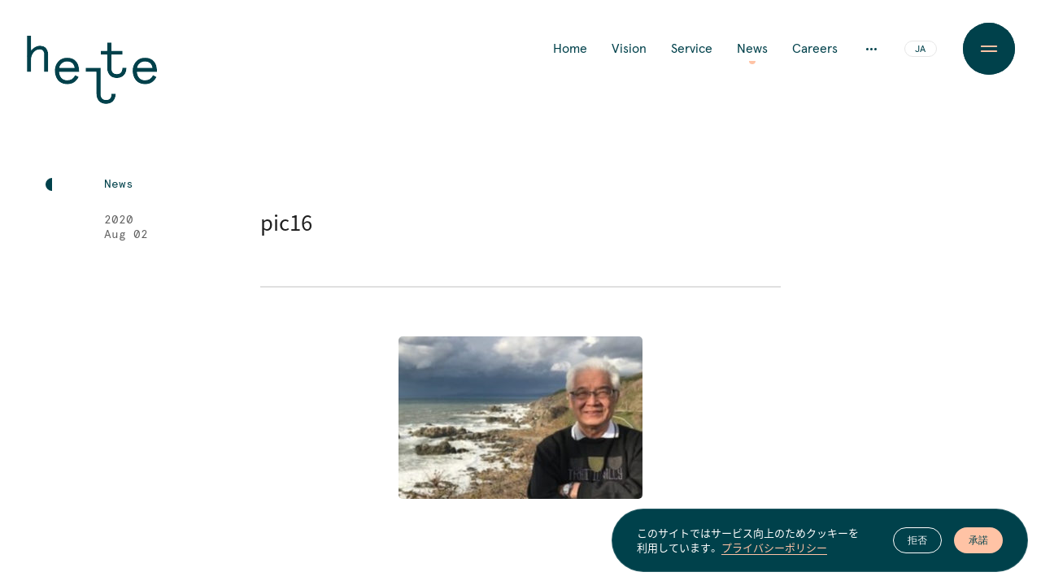

--- FILE ---
content_type: text/html; charset=UTF-8
request_url: https://helte.jp/pic16/
body_size: 31607
content:
<!DOCTYPE html><html dir="ltr" lang="ja"><head><meta http-equiv="X-UA-Compatible" content="IE=edge"><meta http-equiv="content-type" content="text/html; charset=UTF-8"/><meta name="viewport" content="width=device-width, initial-scale=1"><meta name="author" content="株式会社Helte"/><meta name="description" content="Helteでは、日本語でのグローバルコミュニケーションアプリSailを軸として、日本と世界を繋ぐグローカルなサービスを展開しています。"/><style media="all">@font-face{font-display:swap;font-family:Apercu;font-style:normal;font-weight:400;src:url(//helte.jp/wp-content/themes/helte/assets/css/../font/apercu/apercu-regular.eot?) format("eot"),url(//helte.jp/wp-content/themes/helte/assets/css/../font/apercu/apercu-regular.woff2) format("woff2"),url(//helte.jp/wp-content/themes/helte/assets/css/../font/apercu/apercu-regular.woff) format("woff")}@font-face{font-display:swap;font-family:Apercu;font-style:normal;font-weight:700;src:url(//helte.jp/wp-content/themes/helte/assets/css/../font/apercu/apercu-bold.eot?) format("eot"),url(//helte.jp/wp-content/themes/helte/assets/css/../font/apercu/apercu-bold.woff2) format("woff2"),url(//helte.jp/wp-content/themes/helte/assets/css/../font/apercu/apercu-bold.woff) format("woff")}@font-face{font-display:swap;font-family:Apercu Mono;font-style:normal;font-weight:400;src:url(//helte.jp/wp-content/themes/helte/assets/css/../font/apercu/apercu-mono-regular.eot?) format("eot"),url(//helte.jp/wp-content/themes/helte/assets/css/../font/apercu/apercu-mono-regular.woff2) format("woff2"),url(//helte.jp/wp-content/themes/helte/assets/css/../font/apercu/apercu-mono-regular.woff) format("woff")}@font-face{font-display:swap;font-family:YakuHanJP;font-style:normal;font-weight:400;src:url(//helte.jp/wp-content/themes/helte/assets/css/../font/yakuhan-jp/YakuHanJP-Regular.eot?) format("eot"),url(//helte.jp/wp-content/themes/helte/assets/css/../font/yakuhan-jp/YakuHanJP-Regular.woff2) format("woff2"),url(//helte.jp/wp-content/themes/helte/assets/css/../font/yakuhan-jp/YakuHanJP-Regular.woff) format("woff")}@font-face{font-display:swap;font-family:YakuHanJP;font-style:normal;font-weight:500;src:url(//helte.jp/wp-content/themes/helte/assets/css/../font/yakuhan-jp/YakuHanJP-Medium.eot?) format("eot"),url(//helte.jp/wp-content/themes/helte/assets/css/../font/yakuhan-jp/YakuHanJP-Medium.woff2) format("woff2"),url(//helte.jp/wp-content/themes/helte/assets/css/../font/yakuhan-jp/YakuHanJP-Medium.woff) format("woff")}@font-face{font-display:swap;font-family:YakuHanJP;font-style:normal;font-weight:700;src:url(//helte.jp/wp-content/themes/helte/assets/css/../font/yakuhan-jp/YakuHanJP-Bold.eot?) format("eot"),url(//helte.jp/wp-content/themes/helte/assets/css/../font/yakuhan-jp/YakuHanJP-Bold.woff2) format("woff2"),url(//helte.jp/wp-content/themes/helte/assets/css/../font/yakuhan-jp/YakuHanJP-Bold.woff) format("woff")}@font-face{font-display:swap;font-family:Noto Sans CJK JP;font-style:normal;font-weight:400;src:local("Noto Sans CJK JP Regular"),url(//fonts.gstatic.com/ea/notosansjp/v5/NotoSansJP-Regular.woff2) format("woff2"),url(//fonts.gstatic.com/ea/notosansjp/v5/NotoSansJP-Regular.woff) format("woff"),url(//fonts.gstatic.com/ea/notosansjp/v5/NotoSansJP-Regular.otf) format("opentype")}@font-face{font-display:swap;font-family:Noto Sans CJK JP;font-style:normal;font-weight:500;src:local("Noto Sans CJK JP Medium"),url(//fonts.gstatic.com/ea/notosansjp/v5/NotoSansJP-Medium.woff2) format("woff2"),url(//fonts.gstatic.com/ea/notosansjp/v5/NotoSansJP-Medium.woff) format("woff"),url(//fonts.gstatic.com/ea/notosansjp/v5/NotoSansJP-Medium.otf) format("opentype")}@font-face{font-display:swap;font-family:Noto Sans CJK JP;font-style:normal;font-weight:700;src:local("Noto Sans CJK JP Bold"),url(//fonts.gstatic.com/ea/notosansjp/v5/NotoSansJP-Bold.woff2) format("woff2"),url(//fonts.gstatic.com/ea/notosansjp/v5/NotoSansJP-Bold.woff) format("woff"),url(//fonts.gstatic.com/ea/notosansjp/v5/NotoSansJP-Bold.otf) format("opentype")}*,:after,:before{box-sizing:border-box}:after,:before{text-decoration:inherit;vertical-align:inherit}html{-webkit-tap-highlight-color:transparent;-ms-text-size-adjust:100%;-webkit-text-size-adjust:100%;cursor:default;line-height:1.5;-moz-tab-size:4;-o-tab-size:4;tab-size:4;word-break:break-word}h1{font-size:2em;margin:.67em 0}dl dl,dl ol,dl ul,ol dl,ol ol,ol ul,ul dl,ul ol,ul ul{margin:0}hr{height:0;overflow:visible}main{display:block}nav ol,nav ul{list-style:none;padding:0}pre{font-family:monospace,monospace;font-size:1em}a{background-color:transparent}abbr[title]{text-decoration:underline;-webkit-text-decoration:underline dotted;text-decoration:underline dotted}b,strong{font-weight:bolder}code,kbd,samp{font-family:monospace,monospace;font-size:1em}small{font-size:80%}audio,canvas,iframe,img,svg,video{vertical-align:middle}audio,video{display:inline-block}audio:not([controls]){display:none;height:0}iframe,img{border-style:none}svg:not([fill]){fill:currentColor}svg:not(:root){overflow:hidden}button,input,select{margin:0}button{overflow:visible;text-transform:none}[type=button],[type=reset],[type=submit],button{-webkit-appearance:button}fieldset{border:1px solid #a0a0a0;padding:.35em .75em .625em}input{overflow:visible}legend{color:inherit;display:table;max-width:100%;white-space:normal}progress{display:inline-block;vertical-align:baseline}select{text-transform:none}textarea{margin:0;overflow:auto;resize:vertical}[type=checkbox],[type=radio]{padding:0}[type=search]{-webkit-appearance:textfield;outline-offset:-2px}::-webkit-inner-spin-button,::-webkit-outer-spin-button{height:auto}::-webkit-input-placeholder{color:inherit;opacity:.54}::-webkit-search-decoration{-webkit-appearance:none}::-webkit-file-upload-button{-webkit-appearance:button;font:inherit}::-moz-focus-inner{border-style:none;padding:0}:-moz-focusring{outline:1px dotted ButtonText}:-moz-ui-invalid{box-shadow:none}details,dialog{display:block}dialog{background-color:#fff;border:solid;color:#000;height:-moz-fit-content;height:-webkit-fit-content;height:fit-content;left:0;margin:auto;padding:1em;position:absolute;right:0;width:-moz-fit-content;width:-webkit-fit-content;width:fit-content}dialog:not([open]){display:none}summary{display:list-item}canvas{display:inline-block}template{display:none}[tabindex],a,area,button,input,label,select,summary,textarea{touch-action:manipulation}[hidden]{display:none}[aria-busy=true]{cursor:progress}[aria-controls]{cursor:pointer}[aria-disabled=true],[disabled]{cursor:not-allowed}[aria-hidden=false][hidden]{display:initial}[aria-hidden=false][hidden]:not(:focus){clip:rect(0,0,0,0);position:absolute}a,abbr,acronym,address,applet,article,aside,audio,b,big,blockquote,body,canvas,caption,center,cite,code,dd,del,details,dfn,div,dl,dt,em,embed,fieldset,figcaption,figure,footer,form,h1,h2,h3,h4,h5,h6,header,hgroup,html,i,iframe,img,ins,kbd,label,legend,li,mark,menu,nav,object,ol,output,p,pre,q,ruby,s,samp,section,small,span,strike,strong,sub,summary,sup,table,tbody,td,tfoot,th,thead,time,tr,tt,u,ul,var,video{border:0;font-size:100%;font:inherit;margin:0;padding:0;vertical-align:baseline}article,aside,details,figcaption,figure,footer,header,hgroup,menu,nav,section{display:block}ol,ul{list-style:none}blockquote,q{quotes:none}blockquote:after,blockquote:before,q:after,q:before{content:"";content:none}table{border-collapse:collapse;border-spacing:0}*,a{outline:0}:after,:before{-webkit-backface-visibility:hidden;backface-visibility:hidden;box-sizing:border-box}:root{--grid-col:40;--grid-row:16;--gap-col:0vw;--gap-row:0vh;--vf-vw-min:834;--vf-vw-max:1920;--vf-vw-min-unit:834px;--vf-vw-max-unit:1920px;--radius-l:3.5vw;--radius-m:2.5vw;--radius-s:1.5vw;--space-xl:180px;--space-l:120px;--space-m:60px;--space-s:40px;--space-xs:20px;--c-text-primary:#1f1f1f;--c-text-secondary:#606060;--c-ui-negative:#fff;--c-bg-white:#fff;--c-bg-light-gray:#f6f6f6;--c-link:#00414b;--c-helte-primary-a:#00414b;--c-helte-primary-b:#ffc3a5;--c-helte-secondary-a:#734137;--c-helte-secondary-b:#9b6450;--c-helte-action-a:#7de1a0;--c-helte-action-b:#ff9baa;--c-sail-primary:#3269f5;--c-sail-action:#ffd746;--c-helte-border:#e0e0e0;--c-helte-border-light:#e6e6e6;--c-helte-preload:#efefef;--c-helte-light-gray:#f6f6f6;--c-helte-light-green:#b9d9d9}html{font-size:62.5%;height:100%;width:100%}html.windows.firefox{scrollbar-width:none}html.windows.edge,html.windows.ie{-ms-overflow-style:none}body{-webkit-font-smoothing:antialiased;-moz-osx-font-smoothing:grayscale;-webkit-tap-highlight-color:rgba(0,0,0,0);tap-highlight-color:transparent;background:var(--c-bg-white);color:var(--c-text-primary);font-size:1.4rem;height:100%;letter-spacing:0;line-height:1;margin:0;overflow-x:hidden;overflow-y:hidden;overscroll-behavior-y:none;padding:0;width:100%}body.is-fixed{overflow:hidden}[lang=ja] body{-webkit-font-feature-settings:"normal";font-feature-settings:"normal";font-family:YakuHanJP,Noto Sans CJK JP,Apercu,-apple-system,BlinkMacSystemFont,sans-serif;font-variant-east-asian:proportional-width}[lang=en] body{-webkit-font-feature-settings:"palt";font-feature-settings:"palt";font-family:Apercu,YakuHanJP,Noto Sans CJK JP,-apple-system,BlinkMacSystemFont,sans-serif;font-variant-east-asian:proportional-width}a:active,a:hover,a:link,a:visited{color:var(--c-link);text-decoration:none}.windows.edge body::-webkit-scrollbar,.windows.ie body::-webkit-scrollbar{background:0 0;width:0}.windows.edge body::-webkit-scrollbar:horizontal,.windows.ie body::-webkit-scrollbar:horizontal{height:0}.windows.edge body::-webkit-scrollbar-button,.windows.ie body::-webkit-scrollbar-button{background:0 0;height:0;width:0}.windows.edge body::-webkit-scrollbar-piece,.windows.ie body::-webkit-scrollbar-piece{background:0 0}.windows.edge body::-webkit-scrollbar-piece:start,.windows.ie body::-webkit-scrollbar-piece:start{background:0 0}.windows.edge body::-webkit-scrollbar-corner,.windows.edge body::-webkit-scrollbar-thumb,.windows.ie body::-webkit-scrollbar-corner,.windows.ie body::-webkit-scrollbar-thumb{background:0 0}::-moz-selection{background:rgba(0,0,0,.1);color:var(--c-link)}::selection{background:rgba(0,0,0,.1);color:var(--c-link)}::-moz-selection{background:rgba(0,0,0,.1);color:var(--c-link)}:-moz-placeholder-shown{color:var(--c-text-secondary)}:-ms-input-placeholder{color:var(--c-text-secondary)}:placeholder-shown{color:var(--c-text-secondary)}::-webkit-input-placeholder{color:var(--c-text-secondary)}:-moz-placeholder,::-moz-placeholder{color:var(--c-text-secondary)}:-ms-input-placeholder{color:var(--c-text-secondary)}@media only screen and (min-width:1920px){:root{--radius-l:67.2px;--radius-m:48px;--radius-s:28.8px}}@media only screen and (max-width:834px){:root{--grid-col:40;--grid-row:16;--gap-col:0vw;--gap-row:0vh;--vf-vw-min:680;--vf-vw-max:834;--vf-vw-min-unit:680px;--vf-vw-max-unit:834px;--radius-l:3.5vw;--radius-m:2.5vw;--radius-s:1.5vw;--space-xl:120px;--space-l:80px;--space-m:40px;--space-s:20px;--space-xs:10px}}@media only screen and (max-width:680px){:root{--grid-col:40;--grid-row:16;--gap-col:0vw;--gap-row:0vh;--vf-vw-min:360;--vf-vw-max:680;--vf-vw-min-unit:360px;--vf-vw-max-unit:680px;--radius-l:3.5vw;--radius-m:2.5vw;--radius-s:1.5vw;--space-xl:120px;--space-l:80px;--space-m:40px;--space-s:20px;--space-xs:10px}}.app{overflow:hidden}.app,.l-wrapper{height:100%;width:100%}.l-wrapper{-ms-overflow-style:none;left:0;overflow-x:hidden;overflow-y:hidden;position:absolute;top:0;will-change:scroll-position}.l-container{position:relative;width:100%}.l-container:after{-webkit-backdrop-filter:blur(3px);backdrop-filter:blur(3px);background:rgba(0,0,0,.15);content:"";height:100%;left:0;opacity:0;pointer-events:none;position:absolute;top:0;transition:opacity .25s ease-out 0s,visibility .25s ease-out 0s;visibility:hidden;width:100%;z-index:0}.l-container.is-disabled{z-index:2}.l-container.is-disabled:after{opacity:1;visibility:visible}.l-view{position:relative;width:100%}@media only screen and (max-width:1024px){.l-wrapper{overflow-y:scroll}.l-view.is-ready{opacity:0}}.g-loading{background:var(--c-bg-white);height:100%;left:0;position:fixed;top:0;width:100%;z-index:9998}.g-loading__body,.g-loading__inner{height:100%;position:relative;width:100%}.g-loading__body{align-content:center;align-items:center;display:flex;flex-wrap:nowrap;justify-content:center}.g-cookie-law{bottom:calc(100/var(--grid-col)*.5vw + var(--gap-col)*0);margin:0 auto;max-width:580px;min-width:480px;opacity:0;position:fixed;right:calc(100/var(--grid-col)*.5vw + var(--gap-col)*0);top:auto;-webkit-transform:translate3d(0,20px,0);transform:translate3d(0,20px,0);visibility:hidden;width:calc(100/var(--grid-col)*16vw + var(--gap-col)*0);z-index:99}[lang=ja] .g-cookie-law .g-cookie-law__ja{visibility:visible}[lang=ja] .g-cookie-law .g-cookie-law__en{display:none;visibility:hidden}[lang=en] .g-cookie-law .g-cookie-law__ja{display:none}[lang=en] .g-cookie-law .g-cookie-law__en{opacity:1;visibility:visible}@media only screen and (max-width:680px){.g-cookie-law{bottom:5px;left:5px;max-width:calc(100% - 10px);min-width:auto;right:auto;width:calc(100% - 10px)}}.g-cookie-law.is-hide{opacity:0;visibility:hidden}.g-cookie-law.is-show{opacity:1;-webkit-transform:translateZ(0);transform:translateZ(0);transition:opacity .45s cubic-bezier(.4,.8,.74,1) .25s,visibility .45s cubic-bezier(.4,.8,.74,1) .25s,-webkit-transform .45s cubic-bezier(.32,.94,.6,1) .25s;transition:transform .45s cubic-bezier(.32,.94,.6,1) .25s,opacity .45s cubic-bezier(.4,.8,.74,1) .25s,visibility .45s cubic-bezier(.4,.8,.74,1) .25s;transition:transform .45s cubic-bezier(.32,.94,.6,1) .25s,opacity .45s cubic-bezier(.4,.8,.74,1) .25s,visibility .45s cubic-bezier(.4,.8,.74,1) .25s,-webkit-transform .45s cubic-bezier(.32,.94,.6,1) .25s;visibility:visible}.g-cookie-law.fadeout{opacity:0;pointer-events:none;-webkit-transform:translate3d(0,20px,0);transform:translate3d(0,20px,0);transition:opacity .45s cubic-bezier(.4,.8,.74,1) 0s,visibility .45s cubic-bezier(.4,.8,.74,1) 0s,-webkit-transform .45s cubic-bezier(.32,.94,.6,1) 0s;transition:transform .45s cubic-bezier(.32,.94,.6,1) 0s,opacity .45s cubic-bezier(.4,.8,.74,1) 0s,visibility .45s cubic-bezier(.4,.8,.74,1) 0s;transition:transform .45s cubic-bezier(.32,.94,.6,1) 0s,opacity .45s cubic-bezier(.4,.8,.74,1) 0s,visibility .45s cubic-bezier(.4,.8,.74,1) 0s,-webkit-transform .45s cubic-bezier(.32,.94,.6,1) 0s;visibility:hidden}.g-cookie-law__inner{height:100%;position:relative;width:100%}.g-cookie-law__body{align-items:center;background:var(--c-helte-primary-a);border:1px solid rgba(255,255,255,.15);border-radius:50px;display:flex;height:auto;justify-content:space-between;margin:0 auto;padding:20px 30px;position:relative}@media only screen and (max-width:680px){.g-cookie-law__body{padding:10px 15px 10px 20px}}.g-cookie-law__txt{color:var(--c-ui-negative);font-size:1.3rem;line-height:1.4;padding-right:30px;position:relative}@media only screen and (max-width:680px){.g-cookie-law__txt{font-size:1.2rem;line-height:1.2}}.g-cookie-law .g-cookie-law__link{color:var(--c-helte-primary-b)}.g-cookie-law__btns{display:flex}.g-cookie-law__btn{background:0 0;border:0;cursor:pointer;font-size:1.2rem;height:32px;min-width:60px;position:relative;width:60px;z-index:0}@media only screen and (max-width:680px){.g-cookie-law__btn{font-size:1.1rem}}.g-cookie-law__btn--accept{color:var(--c-helte-primary-a)}.g-cookie-law__btn--accept:after{background:var(--c-helte-primary-b);border-radius:16px;content:"";height:100%;left:0;position:absolute;top:0;transition:-webkit-transform .35s cubic-bezier(.26,1,.48,1) 0s;transition:transform .35s cubic-bezier(.26,1,.48,1) 0s;transition:transform .35s cubic-bezier(.26,1,.48,1) 0s,-webkit-transform .35s cubic-bezier(.26,1,.48,1) 0s;width:100%;z-index:-1}.g-cookie-law__btn--decline{color:var(--c-ui-negative);margin-right:15px}@media only screen and (max-width:680px){.g-cookie-law__btn--decline{margin-right:10px}}.g-cookie-law__btn--decline:after{background:0 0;border:1px solid var(--c-ui-negative);border-radius:16px;content:"";height:100%;left:0;position:absolute;top:0;transition:-webkit-transform .35s cubic-bezier(.26,1,.48,1) 0s;transition:transform .35s cubic-bezier(.26,1,.48,1) 0s;transition:transform .35s cubic-bezier(.26,1,.48,1) 0s,-webkit-transform .35s cubic-bezier(.26,1,.48,1) 0s;width:100%;z-index:-1}.g-cookie-law .u-link--from:after{background:var(--c-helte-primary-b)}.no-touch .g-cookie-law__btn--accept:hover:after,.no-touch .g-cookie-law__btn--decline:hover:after{-webkit-transform:scale(1.1);transform:scale(1.1)}.g-mask{cursor:wait;display:block;height:100%;left:0;overflow:hidden;position:fixed;top:0;width:100%;z-index:9999}.g-mask.is-loaded{display:none}.g-header{height:auto;left:0;opacity:1;padding:44px 0;position:fixed;top:0;transition:opacity .5s cubic-bezier(.4,.64,.68,1) 0s,visibility .5s cubic-bezier(.4,.64,.68,1) 0s,-webkit-transform .5s cubic-bezier(.26,1,.48,1) 0s;transition:opacity .5s cubic-bezier(.4,.64,.68,1) 0s,visibility .5s cubic-bezier(.4,.64,.68,1) 0s,transform .5s cubic-bezier(.26,1,.48,1) 0s;transition:opacity .5s cubic-bezier(.4,.64,.68,1) 0s,visibility .5s cubic-bezier(.4,.64,.68,1) 0s,transform .5s cubic-bezier(.26,1,.48,1) 0s,-webkit-transform .5s cubic-bezier(.26,1,.48,1) 0s;visibility:visible;width:100%;z-index:10}[data-es-direction=down] .g-header{pointer-events:none}.g-header__inner{padding:0 calc(100/var(--grid-col)*4vw + var(--gap-col)*0) 0 calc(100/var(--grid-col)*1vw + var(--gap-col)*0);position:relative;width:100%}.g-header__body{align-content:center;align-items:center;display:flex;flex-wrap:nowrap;justify-content:space-between;position:relative;width:100%}.g-header__logo{height:120px;left:-4px;pointer-events:auto;position:absolute;top:-4px;transition:opacity .25s cubic-bezier(.4,.64,.68,1) 0s,visibility .25s cubic-bezier(.4,.64,.68,1) 0s;width:170px;z-index:1}html:not(.is-scrolled)[data-es-direction=down] .home .g-header__logo{opacity:0;pointer-events:none}[data-es-direction=up] .home .g-header__logo{opacity:1;pointer-events:auto}.g-header__logo.is-show,html:not(.is-scrolled) .home .g-header__logo.is-show{opacity:1;pointer-events:auto;transition:opacity 0s cubic-bezier(.4,.64,.68,1) 0s,visibility 0s cubic-bezier(.4,.64,.68,1) 0s}.g-header__logo.is-hide{opacity:0;pointer-events:none}html:not(.is-scrolled) .home .g-header__logo.is-hide{opacity:0;pointer-events:none;transition:opacity 0s cubic-bezier(.4,.64,.68,1) 0s,visibility 0s cubic-bezier(.4,.64,.68,1) 0s}html.is-transition .g-header__logo.is-hide{opacity:0;pointer-events:none;transition:opacity .25s cubic-bezier(.4,.64,.68,1) 0s,visibility .25s cubic-bezier(.4,.64,.68,1) 0s}.is-scrolled[data-es-direction=down] .g-header__logo{opacity:0;pointer-events:none;transition:opacity .25s cubic-bezier(.4,.64,.68,1) 0s,visibility .25s cubic-bezier(.4,.64,.68,1) 0s!important;visibility:hidden}.g-header__logo-svg{position:absolute}.g-header__logo-link{height:100%;left:0;position:absolute;top:0;width:100%}.g-header__logo-link,.g-header__logo-svg{transition:opacity .5s cubic-bezier(.4,.8,.74,1) .5s,visibility .5s cubic-bezier(.4,.8,.74,1) .5s}.is-menu-open .g-header__logo-link,.is-menu-open .g-header__logo-svg{opacity:0;pointer-events:none;transition:opacity .5s cubic-bezier(.4,.8,.74,1) 0s,visibility .5s cubic-bezier(.4,.8,.74,1) 0s;visibility:hidden}.g-header__logo-link-txt{position:absolute;text-indent:-9999px}.g-header__nav{align-content:center;align-items:center;display:flex;flex-wrap:nowrap;justify-content:flex-start;position:relative;transition:opacity .35s cubic-bezier(.4,.64,.68,1) 0s,visibility .35s cubic-bezier(.4,.64,.68,1) 0s,-webkit-transform .35s cubic-bezier(.26,1,.48,1) 0s;transition:opacity .35s cubic-bezier(.4,.64,.68,1) 0s,visibility .35s cubic-bezier(.4,.64,.68,1) 0s,transform .35s cubic-bezier(.26,1,.48,1) 0s;transition:opacity .35s cubic-bezier(.4,.64,.68,1) 0s,visibility .35s cubic-bezier(.4,.64,.68,1) 0s,transform .35s cubic-bezier(.26,1,.48,1) 0s,-webkit-transform .35s cubic-bezier(.26,1,.48,1) 0s}.is-scrolled[data-es-direction=down] .g-header__nav{opacity:0;pointer-events:none;visibility:hidden}.g-header__nav-lists{display:flex;flex-wrap:nowrap;position:relative;-webkit-transform:translateY(0);transform:translateY(0);transition:opacity .25s cubic-bezier(.4,.8,.74,1) .1s,visibility .25s cubic-bezier(.4,.8,.74,1) .1s,-webkit-transform .35s cubic-bezier(.26,1,.48,1) .1s;transition:transform .35s cubic-bezier(.26,1,.48,1) .1s,opacity .25s cubic-bezier(.4,.8,.74,1) .1s,visibility .25s cubic-bezier(.4,.8,.74,1) .1s;transition:transform .35s cubic-bezier(.26,1,.48,1) .1s,opacity .25s cubic-bezier(.4,.8,.74,1) .1s,visibility .25s cubic-bezier(.4,.8,.74,1) .1s,-webkit-transform .35s cubic-bezier(.26,1,.48,1) .1s}.is-toggle .g-header__nav-lists{opacity:0;pointer-events:none;-webkit-transform:translateY(-1em);transform:translateY(-1em);transition:opacity .25s cubic-bezier(.4,.8,.74,1) 0s,visibility .25s cubic-bezier(.4,.8,.74,1) 0s,-webkit-transform .35s cubic-bezier(.26,1,.48,1) 0s;transition:transform .35s cubic-bezier(.26,1,.48,1) 0s,opacity .25s cubic-bezier(.4,.8,.74,1) 0s,visibility .25s cubic-bezier(.4,.8,.74,1) 0s;transition:transform .35s cubic-bezier(.26,1,.48,1) 0s,opacity .25s cubic-bezier(.4,.8,.74,1) 0s,visibility .25s cubic-bezier(.4,.8,.74,1) 0s,-webkit-transform .35s cubic-bezier(.26,1,.48,1) 0s;visibility:hidden}.g-header__nav-list{font-family:Apercu,sans-serif;font-size:1.6rem;letter-spacing:0;position:relative}.g-header__nav-list:not(:last-child){margin-right:30px}.g-header a.g-header__nav-link{padding:.2em 0;position:relative}.g-header a.g-header__nav-link:after{background:var(--c-helte-primary-b);border-radius:0 0 4px 4px;bottom:-8px;content:"";height:4px;left:50%;margin-left:-4px;opacity:0;position:absolute;-webkit-transform:scale(0);transform:scale(0);-webkit-transform-origin:50% 0 50%;transform-origin:50% 0 50%;transition:opacity .35s cubic-bezier(.4,.8,.74,1) 0s,-webkit-transform .35s cubic-bezier(.4,.8,.74,1) 0s;transition:transform .35s cubic-bezier(.4,.8,.74,1) 0s,opacity .35s cubic-bezier(.4,.8,.74,1) 0s;transition:transform .35s cubic-bezier(.4,.8,.74,1) 0s,opacity .35s cubic-bezier(.4,.8,.74,1) 0s,-webkit-transform .35s cubic-bezier(.4,.8,.74,1) 0s;width:8px}.careers .g-header a.g-header__nav-link--careers:after,.home .g-header a.g-header__nav-link--home:after,.news-details .g-header a.g-header__nav-link--news:after,.news .g-header a.g-header__nav-link--news:after,.service .g-header a.g-header__nav-link--service:after,.vision .g-header a.g-header__nav-link--vision:after{opacity:1;-webkit-transform:scale(1);transform:scale(1)}.g-header__sub-nav{align-content:center;align-items:center;display:flex;flex-wrap:nowrap;justify-content:flex-start;position:relative}.g-header__sub-nav-lists{display:flex;flex-wrap:nowrap;opacity:0;pointer-events:none;position:absolute;right:122px;-webkit-transform:translateY(1em);transform:translateY(1em);transition:opacity .25s cubic-bezier(.4,.8,.74,1) 0s,visibility .25s cubic-bezier(.4,.8,.74,1) 0s,-webkit-transform .35s cubic-bezier(.26,1,.48,1) 0s;transition:transform .35s cubic-bezier(.26,1,.48,1) 0s,opacity .25s cubic-bezier(.4,.8,.74,1) 0s,visibility .25s cubic-bezier(.4,.8,.74,1) 0s;transition:transform .35s cubic-bezier(.26,1,.48,1) 0s,opacity .25s cubic-bezier(.4,.8,.74,1) 0s,visibility .25s cubic-bezier(.4,.8,.74,1) 0s,-webkit-transform .35s cubic-bezier(.26,1,.48,1) 0s;visibility:hidden;white-space:nowrap}.is-toggle .g-header__sub-nav-lists{opacity:1;pointer-events:auto;-webkit-transform:translateY(0);transform:translateY(0);transition:opacity .25s cubic-bezier(.4,.8,.74,1) .1s,visibility .25s cubic-bezier(.4,.8,.74,1) .1s,-webkit-transform .35s cubic-bezier(.26,1,.48,1) .1s;transition:transform .35s cubic-bezier(.26,1,.48,1) .1s,opacity .25s cubic-bezier(.4,.8,.74,1) .1s,visibility .25s cubic-bezier(.4,.8,.74,1) .1s;transition:transform .35s cubic-bezier(.26,1,.48,1) .1s,opacity .25s cubic-bezier(.4,.8,.74,1) .1s,visibility .25s cubic-bezier(.4,.8,.74,1) .1s,-webkit-transform .35s cubic-bezier(.26,1,.48,1) .1s;visibility:visible}.g-header__sub-nav-list{font-family:Apercu,sans-serif;font-size:1.6rem;letter-spacing:0;position:relative}.g-header__sub-nav-list:not(:last-child){margin-right:30px}.g-header__sub-nav-link{padding:.2em 0;position:relative}.g-header__sub-nav-link:after{background:var(--c-helte-primary-b);border-radius:0 0 4px 4px;bottom:-8px;content:"";height:4px;left:50%;margin-left:-4px;opacity:0;position:absolute;-webkit-transform:scale(0);transform:scale(0);-webkit-transform-origin:50% 0 50%;transform-origin:50% 0 50%;transition:opacity .35s cubic-bezier(.4,.8,.74,1) 0s,-webkit-transform .35s cubic-bezier(.4,.8,.74,1) 0s;transition:transform .35s cubic-bezier(.4,.8,.74,1) 0s,opacity .35s cubic-bezier(.4,.8,.74,1) 0s;transition:transform .35s cubic-bezier(.4,.8,.74,1) 0s,opacity .35s cubic-bezier(.4,.8,.74,1) 0s,-webkit-transform .35s cubic-bezier(.4,.8,.74,1) 0s;width:8px}.company .g-header__sub-nav-link--company:after,.journal-details .g-header__sub-nav-link--journal:after,.journal .g-header__sub-nav-link--journal:after{opacity:1;-webkit-transform:scale(1);transform:scale(1)}.g-header__sub-nav-email-wrap{display:inline-block;height:1em;overflow:hidden;position:relative;width:auto}.g-header__sub-nav-email{display:inline-block}.g-header__dots{cursor:pointer;display:block;height:32px;margin:0 25px;position:relative;width:32px}.g-header__dots-inner{height:100%;left:0;position:absolute;top:0;width:100%}.g-header__dots-body,.g-header__dots-inner{align-content:center;align-items:center;display:flex;flex-wrap:nowrap;justify-content:center}.g-header__dots-body{position:relative;transition:-webkit-transform .5s cubic-bezier(.76,0,.24,1);transition:transform .5s cubic-bezier(.76,0,.24,1);transition:transform .5s cubic-bezier(.76,0,.24,1),-webkit-transform .5s cubic-bezier(.76,0,.24,1)}.is-toggle .g-header__dots-body{-webkit-transform:rotate(90deg);transform:rotate(90deg)}.g-header__dot{background:var(--c-helte-primary-a);border-radius:50%;display:block;height:3px;width:3px}.g-header__dot--2{margin:0 2px}.g-header__lang{position:relative;width:40px}.g-header .c-lang-switch__link{transition:color .25s cubic-bezier(.4,.8,.74,1) .5s}.is-menu-open .g-header .c-lang-switch__link{color:var(--c-ui-negative);transition:color .5s cubic-bezier(.4,.8,.74,1) 0s}.no-touch .g-header__nav-link:hover:after,.no-touch .g-header__sub-nav-link:hover:after{opacity:1;-webkit-transform:scale(1);transform:scale(1);visibility:visible}@media only screen and (max-width:834px){.g-header{padding:30px 0}.g-header__inner{padding:0 calc(100/var(--grid-col)*1vw + var(--gap-col)*0)}.g-header__logo{height:67.75px;left:-3px;top:-12px;width:96px}html:not(.is-scrolled) .home .g-header__logo.is-hide,html:not(.is-scrolled) .home .g-header__logo.is-show{transition:opacity .25s cubic-bezier(.4,.64,.68,1) 0s,visibility .25s cubic-bezier(.4,.64,.68,1) 0s}html:not(.is-scrolled) .home .g-header__logo.is-hide{opacity:0}.g-header__logo-svg{position:absolute}.g-header__dots,.g-header__nav-lists,.g-header__sub-nav{display:none}.g-header__lang{margin-right:calc(50px + var(--space-xs))}}.g-footer{background:var(--c-helte-primary-a);color:var(--c-ui-negative);padding-top:var(--space-l)}.g-footer,.g-footer__inner{position:relative;width:100%}.g-footer__inner{padding:0 calc(100/var(--grid-col)*4vw + var(--gap-col)*0)}.g-footer__body,.g-footer__content-top{position:relative;width:100%}.g-footer__content-top{display:flex;flex-wrap:nowrap;justify-content:space-between;padding-bottom:var(--space-xl)}.g-footer__nav-block{position:relative;width:calc(50% - var(--space-xs))}.g-footer__nav{display:flex;flex-wrap:nowrap;width:100%}.g-footer__nav-lists{max-width:200px;pointer-events:none;position:relative;width:40%}.g-footer__nav-list{position:relative}.g-footer__nav-list:not(:last-child){margin-bottom:1em}.g-footer a.g-footer__nav-link{color:var(--c-ui-negative);font-family:Apercu,sans-serif;font-size:1.8rem;pointer-events:auto;position:relative;transition:color .35s cubic-bezier(.4,.8,.74,1) 0s}.g-footer a.g-footer__nav-link:before{background:var(--c-helte-primary-b);border-radius:8px 0 0 8px;content:"";height:16px;left:calc(100/var(--grid-col)*-1vw + var(--gap-col)*0);opacity:0;position:absolute;top:0;-webkit-transform:scale(0);transform:scale(0);-webkit-transform-origin:0 50% 50%;transform-origin:0 50% 50%;transition:opacity .35s cubic-bezier(.4,.8,.74,1) 0s,-webkit-transform .35s cubic-bezier(.4,.8,.74,1) 0s;transition:transform .35s cubic-bezier(.4,.8,.74,1) 0s,opacity .35s cubic-bezier(.4,.8,.74,1) 0s;transition:transform .35s cubic-bezier(.4,.8,.74,1) 0s,opacity .35s cubic-bezier(.4,.8,.74,1) 0s,-webkit-transform .35s cubic-bezier(.4,.8,.74,1) 0s;width:8px}.careers .g-footer a.g-footer__nav-link--careers:before,.company .g-footer a.g-footer__nav-link--company:before,.home .g-footer a.g-footer__nav-link--home:before,.journal .g-footer a.g-footer__nav-link--journal:before,.news .g-footer a.g-footer__nav-link--news:before,.service .g-footer a.g-footer__nav-link--service:before,.vision .g-footer a.g-footer__nav-link--vision:before{opacity:1;-webkit-transform:scale(1);transform:scale(1)}.g-footer__info-block{position:relative;width:calc(50% - var(--space-xs))}.g-footer__info-label{color:var(--c-helte-light-green);font-family:Apercu Mono,monospace;height:1em;margin-bottom:.5em;overflow:hidden;position:relative}.g-footer__info-label-front{display:block;line-height:1;transition:-webkit-transform .2s ease-out 0s;transition:transform .2s ease-out 0s;transition:transform .2s ease-out 0s,-webkit-transform .2s ease-out 0s;width:100%}.is-active .g-footer__info-label-front{-webkit-transform:translateY(-100%);transform:translateY(-100%)}.g-footer__info-label-back{display:block;line-height:1;transition:-webkit-transform .2s ease-out 0s;transition:transform .2s ease-out 0s;transition:transform .2s ease-out 0s,-webkit-transform .2s ease-out 0s;width:100%}.is-active .g-footer__info-label-back{-webkit-transform:translateY(-100%);transform:translateY(-100%)}.g-footer__info-lists{position:relative;width:60%}.g-footer__info-list{position:relative}.g-footer__info-list:not(:last-child){margin-bottom:var(--space-m)}.g-footer a.g-footer__info-link{color:var(--c-ui-negative);display:inline-block;font-size:1.6rem;line-height:1.25;position:relative;transition:color .35s cubic-bezier(.4,.8,.74,1) 0s}.g-footer__info-link-row{display:block}.g-footer a.g-footer__info-email{color:var(--c-ui-negative);font-family:Apercu,sans-serif;font-size:1.6rem}.g-footer a.g-footer__info-email:after{background:var(--c-ui-negative)}.g-footer__content-bottom{align-content:center;align-items:center;display:flex;flex-wrap:nowrap;justify-content:space-between;padding-bottom:var(--space-s);position:relative;width:100%}.g-footer__logo-block{position:relative;width:calc(50% - var(--space-xs))}.g-footer__logo-svg{height:84px;position:relative;width:160px}.g-footer__copyright{color:var(--c-helte-light-green);font-family:Apercu Mono,monospace;font-size:1.3rem;left:calc(100/var(--grid-col)*-3vw + var(--gap-col)*0);margin-top:-.5em;opacity:.5;position:absolute;text-align:center;top:50%;width:calc(100/var(--grid-col)*2vw + var(--gap-col)*0)}.g-footer__link-block{justify-content:space-between;position:relative;width:calc(50% - var(--space-xs))}.g-footer__link-block,.g-footer__link-lists{align-content:center;align-items:center;display:flex;flex-wrap:nowrap}.g-footer__link-lists{justify-content:flex-start;pointer-events:none}.g-footer__link-list{position:relative}.g-footer__link-list:not(:last-child){margin-right:1em}.g-footer a.g-footer__link-ex{color:var(--c-helte-light-green);font-family:Apercu,sans-serif;pointer-events:auto;transition:opacity .35s cubic-bezier(.4,.8,.74,1) 0s}.g-footer a.g-footer__link-privacy{color:var(--c-helte-light-green);font-family:Noto Sans CJK JP,Apercu,-apple-system,BlinkMacSystemFont,sans-serif;pointer-events:auto;transition:color .35s cubic-bezier(.4,.8,.74,1) 0s}.g-footer__lang{height:20px;position:absolute;right:0;top:0;width:40px;z-index:1}.g-footer__lang .c-lang-switch{border-color:var(--c-helte-light-green)}.g-footer__lang a.c-lang-switch__link{color:var(--c-helte-light-green)}.g-lang-switcher{display:none}.no-touch .g-footer__nav-link:hover{color:var(--c-helte-light-green)}.no-touch .g-footer__nav-link:hover:before{opacity:1;-webkit-transform:scale(1);transform:scale(1)}.no-touch .g-footer__link-lists:hover .g-footer__link-ex:not(:hover){opacity:.5}.no-touch .g-footer a.g-footer__link-privacy:hover{color:var(--c-ui-negative)}@media only screen and (min-width:1921px){.g-footer__body{margin:0 auto;max-width:1536px}.g-footer__nav-link:before{left:-64px}.g-footer__copyright{left:-144px;width:96px}}@media only screen and (max-width:834px){.g-footer__content-top{padding-bottom:var(--space-l)}.g-footer__nav-block{display:none}.g-footer__info-block{width:100%}.g-footer__info-lists{width:70%}.g-footer__info-label{font-size:1.3rem}.g-footer a.g-footer__info-link{font-size:1.4rem;line-height:1.3}.g-footer__logo-block{width:100%}.g-footer__link-block{display:block;width:100%}.g-footer__link-lists:first-child{margin-bottom:.75em}.g-footer__content-bottom{align-content:flex-start;align-items:flex-start;flex-direction:column-reverse;flex-wrap:wrap;justify-content:flex-start}.g-footer__logo-block{align-content:center;align-items:flex-end;display:flex;flex-wrap:nowrap;justify-content:space-between;margin-top:var(--space-m)}.g-footer__copyright{left:auto;position:relative;top:auto;width:auto}.g-footer__logo-svg{height:63px;width:120px}}.g-menu{height:100%;left:0;opacity:0;pointer-events:none;position:fixed;top:0;visibility:hidden;width:100%;z-index:9}.g-menu.is-visible{opacity:1;pointer-events:auto;visibility:visible}.g-menu__scroller{height:100%;position:relative;width:100%}.g-menu__inner{background:var(--c-helte-primary-a);padding:0 calc(100/var(--grid-col)*4vw + var(--gap-col)*0);-webkit-transform:translateY(-100%);transform:translateY(-100%)}.g-menu__body,.g-menu__inner{height:100%;overflow:hidden;position:relative;width:100%}.g-menu__body{padding:var(--space-l) 0;-webkit-transform:translateY(100%);transform:translateY(100%)}.g-menu__content{align-content:center;align-items:center;display:flex;flex-wrap:nowrap;height:100%;justify-content:space-between;position:relative;width:100%}.g-menu__face{height:100%;margin-left:-1vw;max-width:360px;position:relative;width:calc(33.3333% - var(--space-xs))}.g-menu__face-svg{position:relative;width:100%}.g-menu__face-svg-parts{display:block}.g-menu__face-svg-part{fill:var(--c-helte-primary-b);stroke:none;color:var(--c-helte-primary-b);opacity:0;visibility:hidden}.g-menu__face-svg-clips{display:block}.g-menu__face-svg-clip{fill:var(--c-helte-primary-b);stroke:none;color:var(--c-helte-primary-b)}.g-menu__face-svg-pathes{height:360px!important;width:256px!important}.g-menu__face-svg-path{fill:none;stroke:var(--c-helte-primary-b);stroke-width:28.4564;overflow:auto}.g-menu__nav{height:100%;position:relative;width:calc(50% - var(--space-xs))}.g-menu__nav-body,.g-menu__nav-inner{height:100%;position:relative;width:100%}.g-menu__nav-body{flex-wrap:nowrap;justify-content:flex-start}.g-menu__nav-body,.g-menu__nav-lists{align-content:center;align-items:center;display:flex}.g-menu__nav-lists{flex-wrap:wrap;justify-content:space-between;position:relative;width:100%}.g-menu__nav-list{color:var(--c-ui-negative);margin-bottom:var(--space-s);position:relative;transition:color .35s cubic-bezier(.4,.8,.74,1) 0s;width:calc(50% - var(--space-xs)/2)}.home .g-menu__nav-list--home{color:var(--c-helte-primary-b);pointer-events:none}.home .g-menu__nav-list--home .g-menu__nav-header-line:after{opacity:1;-webkit-transform:scale(1);transform:scale(1)}.vision .g-menu__nav-list--vision{color:var(--c-helte-primary-b);pointer-events:none}.vision .g-menu__nav-list--vision .g-menu__nav-header-line:after{opacity:1;-webkit-transform:scale(1);transform:scale(1)}.service .g-menu__nav-list--service{color:var(--c-helte-primary-b);pointer-events:none}.service .g-menu__nav-list--service .g-menu__nav-header-line:after{opacity:1;-webkit-transform:scale(1);transform:scale(1)}.news-details .g-menu__nav-list--news,.news .g-menu__nav-list--news{color:var(--c-helte-primary-b);pointer-events:none}.news-details .g-menu__nav-list--news .g-menu__nav-header-line:after,.news .g-menu__nav-list--news .g-menu__nav-header-line:after{opacity:1;-webkit-transform:scale(1);transform:scale(1)}.journal-details .g-menu__nav-list--journal,.journal .g-menu__nav-list--journal{color:var(--c-helte-primary-b);pointer-events:none}.journal-details .g-menu__nav-list--journal .g-menu__nav-header-line:after,.journal .g-menu__nav-list--journal .g-menu__nav-header-line:after{opacity:1;-webkit-transform:scale(1);transform:scale(1)}.company .g-menu__nav-list--company{color:var(--c-helte-primary-b);pointer-events:none}.company .g-menu__nav-list--company .g-menu__nav-header-line:after{opacity:1;-webkit-transform:scale(1);transform:scale(1)}.careers .g-menu__nav-list--careers{color:var(--c-helte-primary-b);pointer-events:none}.careers .g-menu__nav-list--careers .g-menu__nav-header-line:after{opacity:1;-webkit-transform:scale(1);transform:scale(1)}.g-menu__nav-header{align-content:center;align-items:center;display:flex;flex-wrap:nowrap;justify-content:flex-start;margin-bottom:var(--space-xs)}.g-menu__nav-header-num{display:inline-block;font-family:Apercu Mono,monospace;font-size:1.1rem;margin-right:5px;min-width:20px;white-space:nowrap}.g-menu__nav-header-line{background:var(--c-ui-negative);display:block;height:1px;position:relative;width:100%}.g-menu__nav-header-line:after{background:var(--c-helte-primary-b);content:"";height:100%;left:0;opacity:0;position:absolute;top:0;-webkit-transform:scaleX(0);transform:scaleX(0);-webkit-transform-origin:0 50% 0;transform-origin:0 50% 0;transition:opacity .35s cubic-bezier(.4,.8,.74,1) 0s,-webkit-transform 0s cubic-bezier(.4,.8,.74,1) .35s;transition:transform 0s cubic-bezier(.4,.8,.74,1) .35s,opacity .35s cubic-bezier(.4,.8,.74,1) 0s;transition:transform 0s cubic-bezier(.4,.8,.74,1) .35s,opacity .35s cubic-bezier(.4,.8,.74,1) 0s,-webkit-transform 0s cubic-bezier(.4,.8,.74,1) .35s;width:100%}.g-menu__nav-txts{padding-left:25px;position:relative}.g-menu__nav-header-txt-en{display:inline-block;font-family:Apercu,sans-serif;font-size:2.4rem}.g-menu__nav-header-txt-ja{display:inline-block;font-size:1.2rem;margin-left:.5em}[lang=en] .g-menu__nav-header-txt-ja{display:none}.g-menu__nav-link{height:100%;left:0;position:absolute;top:0;width:100%;z-index:1}.g-menu__footer{height:var(--space-l);position:absolute;width:100%}.g-menu__footer-inner{height:100%;padding-left:50%;position:relative;width:100%}.g-menu__footer-body{height:100%;justify-content:space-between;padding-left:var(--space-xs);position:relative;width:100%}.g-menu__footer-body,.g-menu__footer-lists{align-content:center;align-items:center;display:flex;flex-wrap:nowrap}.g-menu__footer-lists{justify-content:flex-start;pointer-events:none}.g-menu__footer-list{position:relative;transition:opacity .35s cubic-bezier(.4,.8,.74,1) 0s}.g-menu__footer-list:not(:last-child){margin-right:1em}.g-menu a.g-menu__footer-ex{color:var(--c-helte-light-green);display:inline-block;font-family:Apercu,sans-serif;pointer-events:auto;position:relative;transition:opacity .35s cubic-bezier(.4,.8,.74,1) 0s}[lang=en] .g-menu a.g-menu__footer-ex--ja,[lang=ja] .g-menu a.g-menu__footer-ex--en{display:none}.g-menu a.g-menu__footer-privacy{color:var(--c-helte-light-green);font-family:Noto Sans CJK JP,Apercu,-apple-system,BlinkMacSystemFont,sans-serif;pointer-events:auto;transition:color .35s cubic-bezier(.4,.8,.74,1) 0s}.g-menu__footer-privacy-txt{display:inline-block}[lang=en] .g-menu__footer-privacy-txt--ja,[lang=ja] .g-menu__footer-privacy-txt--en{display:none}.g-menu__contact{bottom:calc(var(--space-xs)*-1);left:0;position:absolute;z-index:1}.g-menu__contact-email{color:var(--c-ui-negative)}.g-menu__contact-label{font-family:Apercu Mono,monospace;font-size:1.4rem;margin-bottom:.5em;position:relative}.g-menu a.g-menu__contact-link{color:var(--c-ui-negative);font-family:Apercu,sans-serif;font-size:1.6rem}.g-menu a.g-menu__contact-link.u-link--from:after{background:var(--c-ui-negative)}.g-menu__mask{-webkit-backdrop-filter:blur(3px);backdrop-filter:blur(3px);background:rgba(0,0,0,.1);height:100%;left:0;position:fixed;top:0;width:100%;z-index:-2}.g-menu-btn{background:0 0;border:none;height:120px;position:absolute;right:0;top:0;width:calc(100/var(--grid-col)*4vw + var(--gap-col)*0);z-index:10}.g-menu-btn__inner{align-content:center;align-items:center;display:flex;flex-wrap:nowrap;height:100%;justify-content:center;position:relative;width:100%}.g-menu-btn__body{cursor:pointer;height:64px;position:relative;width:64px}.g-menu-btn__svg{height:100%;left:0;position:absolute;top:0;width:100%;z-index:1}.g-menu-btn__svg-path{fill:none;stroke:var(--c-helte-primary-b);stroke-width:2;stroke-miterlimit:10;stroke-linecap:round}.g-menu-btn__circle{z-index:-3}.g-menu-btn__circle,.g-menu-btn__pulse{background:var(--c-helte-primary-a);border-radius:50%;height:100%;left:0;position:absolute;top:0;width:100%}.g-menu-btn__pulse{z-index:-4}@-webkit-keyframes pulse{0%{opacity:1;-webkit-transform:scale(1);transform:scale(1)}to{opacity:0;-webkit-transform:scale(1.3);transform:scale(1.3)}}@keyframes pulse{0%{opacity:1;-webkit-transform:scale(1);transform:scale(1)}to{opacity:0;-webkit-transform:scale(1.3);transform:scale(1.3)}}.no-touch .g-menu__nav-list:hover{color:var(--c-helte-primary-b)}.no-touch .g-menu__nav-list:hover .g-menu__nav-header-line:after{opacity:1;-webkit-transform:scale(1);transform:scale(1);transition:opacity 0s cubic-bezier(.4,.8,.74,1) 0s,-webkit-transform .35s cubic-bezier(.26,1,.48,1) 0s;transition:transform .35s cubic-bezier(.26,1,.48,1) 0s,opacity 0s cubic-bezier(.4,.8,.74,1) 0s;transition:transform .35s cubic-bezier(.26,1,.48,1) 0s,opacity 0s cubic-bezier(.4,.8,.74,1) 0s,-webkit-transform .35s cubic-bezier(.26,1,.48,1) 0s}.no-touch .g-menu__footer-lists:hover .g-menu__footer-list:not(:hover){opacity:.5}.no-touch .g-menu a.g-menu__footer-privacy:hover{color:var(--c-ui-negative)}.no-touch .g-menu-btn__body:not(.is-active):hover .g-menu-btn__pulse{-webkit-animation:pulse 1s cubic-bezier(.32,.94,.6,1) 0s 1 normal forwards running;animation:pulse 1s cubic-bezier(.32,.94,.6,1) 0s 1 normal forwards running}@media only screen and (min-width:1921px){.g-menu__body{margin:0 auto;max-width:1536px}.g-menu__nav-list{width:364px}}@media only screen and (max-width:1024px){.g-menu__footer-body{flex-wrap:wrap}.g-menu__nav-header-txt-en{font-size:2.2rem}.g-menu__nav-header-txt-ja{font-size:1.1rem;margin-left:0;width:100%}.g-menu__footer-lists:first-child{margin-bottom:1em}}@media only screen and (max-width:834px){.g-menu{height:100%;min-height:100%}.g-menu__scroller{overflow-y:scroll}.g-menu__scroller:after{background:linear-gradient(rgba(0,65,75,0),var(--c-helte-primary-a));bottom:0;content:"";height:var(--space-m);left:0;opacity:0;pointer-events:none;position:fixed;transition:opacity .15s cubic-bezier(.4,.8,.74,1) 0s,visibility .15s cubic-bezier(.4,.8,.74,1) 0s;visibility:hidden;width:100%;z-index:1}.is-active .g-menu__scroller:after{opacity:1;transition:opacity .5s cubic-bezier(.4,.8,.74,1) 1s,visibility .5s cubic-bezier(.4,.8,.74,1) 1s;visibility:visible}.g-menu__inner{height:auto}.g-menu__body,.g-menu__inner{min-height:100vh;min-height:calc(var(--vh,1vh)*100)}.g-menu__body{padding:var(--space-m) 0}.g-menu__content{display:block;height:auto}.g-menu__face{height:auto;max-width:180px;width:calc(50% - var(--space-xs))}.g-menu__nav{height:auto;width:100%}.g-menu__nav-list{width:calc(50% - var(--space-xs))}.g-menu__nav-header-txt-en{font-size:2rem}.g-menu__nav-header-txt-ja{display:block;font-size:1rem;margin-left:0;margin-top:.5em}.g-menu__contact{bottom:0;margin-top:var(--space-s);position:relative}.g-menu__footer{border-top:1px solid #639196;bottom:auto;height:auto;margin-top:var(--space-l);padding-top:var(--space-s);position:relative}.g-menu__footer-inner{padding-left:0}.g-menu__footer-body{display:block;padding-left:0}.g-menu__footer-lists:first-child{margin-bottom:1em}.g-menu-btn{height:80px;position:fixed;right:calc(-15px + 100/var(--grid-col)*1vw + var(--gap-col)*0);width:80px}.g-menu-btn__body{height:50px;width:50px}.g-menu-btn__svg-path{stroke-width:2.6}}.m-subpage-hero{background:var(--c-bg-white);position:relative;width:100%}.m-subpage-hero__inner{flex-wrap:wrap;height:100%;justify-content:flex-start;padding:var(--space-l) calc(100/var(--grid-col)*4vw + var(--gap-col)*0) 0}.m-subpage-hero__body,.m-subpage-hero__inner{align-content:center;align-items:center;display:flex;position:relative;width:100%}.m-subpage-hero__body{flex-wrap:nowrap;justify-content:space-between;padding:var(--space-m) 0}.m-subpage-hero__ttl-wrap{min-width:calc(50% - var(--space-xs));position:relative;width:calc(50% - var(--space-xs))}.m-subpage-hero__ttl{font-family:Apercu Mono,monospace;font-size:calc(4.8rem + (400vw - var(--vf-vw-min-unit)*4)/(var(--vf-vw-max) - var(--vf-vw-min)));position:relative}.m-subpage-hero__ttl-ja{display:block;font-size:1.4rem;letter-spacing:.1em;margin-top:.25em;position:relative}.m-subpage-hero__category{display:block;font-family:Apercu Mono,monospace;font-size:1.4rem;margin-top:1em}.m-subpage-hero__category-label{color:var(--c-text-secondary);display:inline-block}.m-subpage-hero__category-name{color:var(--c-helte-primary-a);display:inline-block}.m-subpage-hero__img-wrap{min-width:calc(50% + 100/var(--grid-col)*4vw + var(--gap-col)*0 - var(--space-xs));pointer-events:none;position:relative;right:-40px;width:calc(50% + 100/var(--grid-col)*4vw + var(--gap-col)*0 - var(--space-xs))}.m-subpage-hero__img-body{background:var(--c-helte-preload);border-radius:130px 0 0 130px;height:260px;overflow:hidden;position:relative;width:100%;z-index:0}.m-subpage-hero__img-translate{--value:60px;height:100%;height:calc(100% + 60px);left:0;position:absolute;top:0;top:-30px;width:100%;will-change:transform}.m-subpage-hero__img{height:100%;left:0;-o-object-fit:cover;object-fit:cover;position:absolute;top:0;width:100%}.m-data{background:var(--c-helte-light-gray);border-radius:var(--radius-s);padding:var(--space-s) var(--space-s)}.m-data,.m-data__inner{position:relative;width:100%}.m-data__inner:before{background:var(--c-bg-white);border-radius:1px;content:"";height:100%;left:20%;position:absolute;top:0;width:2px}.m-data__row{display:flex;flex-wrap:nowrap;font-size:1.4rem}.m-data__row:not(:last-child){margin-bottom:2em}.m-data__label{color:var(--c-helte-primary-a);font-weight:500;padding-right:var(--space-xs);width:20%}.m-data__content,.m-data__label{line-height:1.5;position:relative}.m-data__content{padding-left:var(--space-xs);width:80%}.m-data__txt{margin-bottom:.25em;position:relative}.m-data a.m-data__link{display:inline-block;font-family:Apercu Mono,monospace;position:relative}.m-data__lists{position:relative}.m-data__txt+.m-data__lists{margin-bottom:1.5em;margin-top:.5em}.m-data__txt+.m-data__lists--last{margin-bottom:0}.m-data__list{padding-left:1.5em;position:relative}.m-data__list:not(:last-child){margin-bottom:.5em}.m-data__list:before{background:var(--c-helte-primary-a);border-radius:50%;content:"";display:block;height:6px;left:0;position:absolute;top:7px;width:6px}.m-subpage-category{background:var(--c-helte-primary-a);border-radius:20px;cursor:pointer;height:40px;position:relative;width:200px}.m-subpage-category__inner{height:100%;padding:0 1em}.m-subpage-category__body,.m-subpage-category__inner{align-content:center;align-items:center;display:flex;flex-wrap:nowrap;justify-content:space-between;position:relative;width:100%}.m-subpage-category__label{color:var(--c-helte-primary-b);font-family:Apercu Mono,monospace;font-size:1.3rem}.m-subpage-category__icon{display:block;height:20px;width:20px}.m-subpage-category__icon-svg{height:20px;position:relative;-webkit-transform:rotateX(0deg) translateY(-2px);transform:rotateX(0deg) translateY(-2px);transition:-webkit-transform .35s cubic-bezier(.26,1,.48,1) 0s;transition:transform .35s cubic-bezier(.26,1,.48,1) 0s;transition:transform .35s cubic-bezier(.26,1,.48,1) 0s,-webkit-transform .35s cubic-bezier(.26,1,.48,1) 0s;width:20px}.is-active .m-subpage-category__icon-svg{-webkit-transform:rotateX(180deg) translateY(-4px);transform:rotateX(180deg) translateY(-4px)}.m-subpage-category__icon-svg-path{fill:none;stroke:var(--c-helte-primary-b);stroke-width:4}.m-subpage-category__lists{background:var(--c-bg-white);border:1px solid var(--c-helte-primary-a);border-radius:20px;left:0;opacity:0;padding:.5em 0;position:absolute;top:50px;-webkit-transform:translateY(10px);transform:translateY(10px);transition:opacity .35s cubic-bezier(.4,.8,.74,1) 0s,visibility .35s cubic-bezier(.4,.8,.74,1) 0s,-webkit-transform .35s cubic-bezier(.26,1,.48,1) 0s;transition:transform .35s cubic-bezier(.26,1,.48,1) 0s,opacity .35s cubic-bezier(.4,.8,.74,1) 0s,visibility .35s cubic-bezier(.4,.8,.74,1) 0s;transition:transform .35s cubic-bezier(.26,1,.48,1) 0s,opacity .35s cubic-bezier(.4,.8,.74,1) 0s,visibility .35s cubic-bezier(.4,.8,.74,1) 0s,-webkit-transform .35s cubic-bezier(.26,1,.48,1) 0s;visibility:hidden;width:100%;z-index:2}.is-active .m-subpage-category__lists{opacity:1;-webkit-transform:translateY(0);transform:translateY(0);visibility:visible}.m-subpage-category__list{padding:1em;position:relative;width:100%}.m-subpage-category__list:after{background:var(--c-helte-preload);border-radius:15px;content:"";height:100%;left:0;opacity:0;position:absolute;top:0;-webkit-transform:scale(1);transform:scale(1);transition:opacity .35s cubic-bezier(.4,.8,.74,1) 0s,visibility .35s cubic-bezier(.4,.8,.74,1) 0s,-webkit-transform .35s cubic-bezier(.26,1,.48,1) 0s;transition:transform .35s cubic-bezier(.26,1,.48,1) 0s,opacity .35s cubic-bezier(.4,.8,.74,1) 0s,visibility .35s cubic-bezier(.4,.8,.74,1) 0s;transition:transform .35s cubic-bezier(.26,1,.48,1) 0s,opacity .35s cubic-bezier(.4,.8,.74,1) 0s,visibility .35s cubic-bezier(.4,.8,.74,1) 0s,-webkit-transform .35s cubic-bezier(.26,1,.48,1) 0s;visibility:hidden;width:100%;z-index:-1}.m-subpage-category a.m-subpage-category__link{align-content:center;align-items:center;display:flex;flex-wrap:nowrap;justify-content:space-between}.m-subpage-category__txt{position:relative}.m-subpage-category__count{align-content:center;align-items:center;background:var(--c-helte-primary-a);border-radius:20px;color:var(--c-ui-negative);display:inline-flex;flex-wrap:nowrap;font-family:Apercu,sans-serif;font-size:1rem;height:15px;justify-content:center;min-height:15px;min-width:15px;padding:.2em .1em .1em;white-space:nowrap;width:auto}.no-touch .m-subpage-category__list:hover:after{opacity:1;-webkit-transform:scale(.95,.9);transform:scale(.95,.9);visibility:visible}.m-news{position:relative;width:100%}.m-news--slider .m-news__lists{left:0;width:100%}.m-news--slider .m-news__list{margin-left:0;margin-right:var(--space-xs);max-width:calc(33.33333% - 13px);width:calc(33.33333% - 13px)}.m-news--slider .m-news__list:not(:last-child){margin-right:var(--space-xs)}.m-news__lists{display:flex;flex-wrap:wrap;left:calc(var(--space-xs)*-1/2);position:relative;width:calc(100% + var(--space-xs))}.m-news__list{margin:0 calc(var(--space-xs)/2);max-width:calc(33.33333% - var(--space-xs));min-height:220px;position:relative;width:calc(33.33333% - var(--space-xs))}.m-news__header{margin-bottom:calc(var(--space-xs) + var(--space-xs)/2);padding-top:var(--space-xs);position:relative;z-index:1}.m-news__header:before{background:var(--c-helte-primary-a);border-radius:2px;content:"";height:2px;left:0;position:absolute;top:0;width:100%}.m-news .m-news__category,.m-news a.m-news__category{font-family:Apercu Mono,monospace;font-size:1.4rem;letter-spacing:0}.m-news__ttl{-webkit-line-clamp:3;-webkit-box-orient:vertical;display:-webkit-box;font-size:calc(1.8rem + (400vw - var(--vf-vw-min-unit)*4)/(var(--vf-vw-max) - var(--vf-vw-min)));line-height:1.5;overflow:hidden;padding-right:2em;position:relative}.m-news .m-news__more,.m-news a.m-news__more{bottom:0;color:var(--c-helte-primary-a);font-size:1.8rem;left:0;position:absolute}.m-news a.m-news__link{height:100%;left:0;position:absolute;top:0;width:100%}.m-news__link-txt{display:block;pointer-events:none;text-indent:-9999px}.no-touch .m-news__link:hover+.m-news__more:after{-webkit-transform:scaleX(0);transform:scaleX(0);-webkit-transform-origin:100% 50% 0;transform-origin:100% 50% 0}.m-journal,.m-journal__list,.m-journal__lists{position:relative;width:100%}.m-journal__list{margin-bottom:var(--space-m);padding-top:var(--space-xs)}.m-journal__list:before{background:var(--c-helte-border);width:100%}.m-journal__list:after,.m-journal__list:before{border-radius:2px;content:"";height:2px;left:0;position:absolute;top:0}.m-journal__list:after{background:var(--c-helte-primary-a);width:calc(100/var(--grid-col)*5vw + var(--gap-col)*0)}.m-journal__article{justify-content:space-between}.m-journal__article,.m-journal__meta{display:flex;flex-wrap:nowrap;position:relative}.m-journal__meta{width:calc(50% - var(--space-xs))}.m-journal__date{color:var(--c-text-secondary);display:block;font-family:Apercu Mono,monospace;margin-right:calc(100/var(--grid-col)*1vw + var(--gap-col)*0);width:calc(100/var(--grid-col)*5vw + var(--gap-col)*0)}.m-journal__year{display:block;margin-bottom:.25em}.m-journal__day{display:block}.m-journal__thumb-wrap{position:relative;width:calc(100/var(--grid-col)*6vw + var(--gap-col)*0)}.m-journal__thumb-ratio{padding-top:75%;position:relative;width:100%}.m-journal__thumb-body{background:var(--c-helte-preload);border-radius:5px;height:100%;left:0;overflow:hidden;position:absolute;top:0;width:100%;z-index:0}.m-journal__thumb-translate{--value:15px;align-content:center;align-items:center;display:flex;flex-wrap:nowrap;height:100%;height:110%;justify-content:center;position:relative;top:-5%;width:100%;will-change:transform}.m-journal__thumb{height:100%;-o-object-fit:cover;object-fit:cover;position:relative;width:100%}.m-journal__body{min-height:160px;position:relative;width:calc(50% - var(--space-xs))}.m-journal__header{margin-bottom:var(--space-xs);position:relative;z-index:1}.m-journal .m-journal__category,.m-journal a.m-journal__category{font-family:Apercu Mono,monospace;font-size:1.4rem;letter-spacing:0}.m-journal__ttl{-webkit-line-clamp:3;font-size:calc(1.8rem + (400vw - var(--vf-vw-min-unit)*4)/(var(--vf-vw-max) - var(--vf-vw-min)));margin-bottom:1em;padding-right:2em}.m-journal__excerpt,.m-journal__ttl{-webkit-box-orient:vertical;display:-webkit-box;line-height:1.5;overflow:hidden;position:relative}.m-journal__excerpt{-webkit-line-clamp:2;clear:both;color:var(--c-text-secondary);font-size:1.3rem;width:calc(100/var(--grid-col)*10vw + var(--gap-col)*0)}.m-journal__excerpt,.m-journal__excerpt p{text-align:left!important}.m-journal .m-journal__more,.m-journal a.m-journal__more{bottom:0;color:var(--c-helte-primary-a);display:inline-block;font-size:1.8rem;position:absolute;right:0}.m-journal a.m-journal__link{height:100%;left:0;position:absolute;top:0;width:100%;z-index:1}.m-journal__link-txt{display:block;pointer-events:none;text-indent:-9999px}.no-touch .m-journal__link:hover~.m-journal__body .m-journal__more:after{-webkit-transform:scaleX(0);transform:scaleX(0);-webkit-transform-origin:100% 50% 0;transform-origin:100% 50% 0}.m-services{position:relative}.m-services__block{display:flex;flex-wrap:nowrap;justify-content:space-between;left:calc(100/var(--grid-col)*-4vw + var(--gap-col)*0);padding:var(--space-xl) calc(100/var(--grid-col)*4vw + var(--gap-col)*0);position:relative;width:100vw}.m-services__block--reverse{flex-direction:row-reverse}.m-services__txt-block{min-width:calc(50% - var(--space-xs));position:relative;width:calc(50% - var(--space-xs))}.m-services__block--reverse .m-services__txt-block{padding-left:var(--space-s)}.m-services__ttl{font-family:Apercu Mono,sans-serif;font-size:calc(4rem + (800vw - var(--vf-vw-min-unit)*8)/(var(--vf-vw-max) - var(--vf-vw-min)));position:relative}.m-services__block--default .m-services__ttl{margin-bottom:var(--space-s)}.m-services__block--reverse .m-services__ttl{margin-bottom:.35em}.m-services__sub-ttl{color:var(--c-text-secondary);font-size:2rem;margin-bottom:var(--space-s);position:relative}.m-services__sub-ttl.u-font--en{letter-spacing:0;line-height:1.3}.m-services__ttl-no{align-content:center;align-items:center;color:var(--c-helte-primary-a);display:flex;flex-wrap:nowrap;font-size:1.4rem;height:calc(100/var(--grid-col)*2vw + var(--gap-col)*0);justify-content:center;left:calc(100/var(--grid-col)*-3vw + var(--gap-col)*0);position:absolute;top:50%;-webkit-transform:translateY(-50%);transform:translateY(-50%);white-space:nowrap;width:calc(100/var(--grid-col)*2vw + var(--gap-col)*0)}.m-services__block--reverse .m-services__ttl-no{display:none}.m-services__description{color:var(--c-text-secondary);font-size:calc(1.4rem + (400vw - var(--vf-vw-min-unit)*4)/(var(--vf-vw-max) - var(--vf-vw-min)));line-height:1.8;max-width:80%;position:relative}.m-services__description.u-font--en{line-height:1.5}.m-services__lists{align-content:center;align-items:center;display:flex;flex-wrap:nowrap;justify-content:flex-start;margin-top:var(--space-m)}.m-services__list{position:relative}.m-services__list:not(:last-child){margin-right:1em}.m-services__img-block{min-width:calc(50% + 100/var(--grid-col)*4vw + var(--gap-col)*0 - var(--space-xs));pointer-events:none;position:relative;width:calc(50% + 100/var(--grid-col)*4vw + var(--gap-col)*0 - var(--space-xs))}.m-services__block--default .m-services__img-block{right:-40px}.m-services__block--reverse .m-services__img-block{left:-40px}.m-services__img-wrap{left:50%;pointer-events:auto;position:absolute;top:50%;-webkit-transform:translate(-50%,-50%);transform:translate(-50%,-50%);width:100%;z-index:1}.m-services__img-ratio{padding-top:100%;position:relative;width:100%}.m-services__img-body{height:100%;left:0;position:absolute;top:0;width:100%}.m-services__img-translate{--value:-100px;align-content:center;align-items:center;display:flex;flex-wrap:nowrap;height:100%;justify-content:center;-webkit-perspective:2000px;perspective:2000px;position:relative;will-change:transform}.m-services__img{background-position:50% 50%;background-size:cover;bottom:0;height:100%;left:0;margin:auto;max-height:640px;max-width:640px;pointer-events:none;position:absolute;right:0;top:0;width:100%}.m-services__img-color{height:260px;margin-top:-130px;position:absolute;top:50%;width:100%}.is-active .m-services__img-color{-webkit-transform:translateX(0)!important;transform:translateX(0)!important;transition:-webkit-transform 1s cubic-bezier(.66,0,.34,1) 0s;transition:transform 1s cubic-bezier(.66,0,.34,1) 0s;transition:transform 1s cubic-bezier(.66,0,.34,1) 0s,-webkit-transform 1s cubic-bezier(.66,0,.34,1) 0s}.m-services__block--default .m-services__img-color{border-radius:130px 0 0 130px;-webkit-transform:translateX(100%);transform:translateX(100%)}.m-services__block--reverse .m-services__img-color{border-radius:0 130px 130px 0;-webkit-transform:translateX(-100%);transform:translateX(-100%)}.m-services__block--sail .m-services__img-color{background:var(--c-sail-primary)}.m-services__block--world-media .m-services__img-color{background:var(--c-helte-primary-a)}.m-subpage-post-hero{background:var(--c-bg-white);position:relative;width:100%}.m-subpage-post-hero__inner{align-content:center;align-items:center;display:flex;flex-wrap:wrap;height:100%;justify-content:flex-start;padding:var(--space-l) calc(100/var(--grid-col)*10vw + var(--gap-col)*0) var(--space-m);position:relative;width:100%}.m-subpage-post-hero__body{margin-top:calc(var(--space-m) + var(--space-s));position:relative;width:100%}.m-subpage-post-hero__meta{height:auto;left:calc(100/var(--grid-col)*6vw*-1 + var(--gap-col)*0*-1);position:absolute;top:0;width:calc(100/var(--grid-col)*6vw + var(--gap-col)*0)}.m-subpage-post-hero__date{color:var(--c-text-secondary);display:block;font-family:Apercu Mono,monospace;margin-top:calc(var(--space-xs) + 10px)}.m-subpage-post-hero__year{display:block;margin-bottom:.25em}.m-subpage-post-hero__day{display:block}.m-subpage-post-hero__category{margin-bottom:var(--space-xs);position:relative}.m-subpage-post-hero .m-subpage-post-hero__category-link{display:inline-block;font-family:Apercu Mono,monospace}.m-subpage-post-hero__ttl-wrap{border-bottom:2px solid var(--c-helte-border);margin:0 auto;max-width:720px;padding-bottom:var(--space-m);position:relative;width:100%}.m-subpage-post-hero__ttl{font-size:calc(2.4rem + (400vw - var(--vf-vw-min-unit)*4)/(var(--vf-vw-max) - var(--vf-vw-min)));font-weight:400;line-height:1.5;position:relative}.m-post{background:var(--c-bg-white)}.m-post,.m-post__inner{position:relative;width:100%}.m-post__inner{padding:0 calc(100/var(--grid-col)*10vw + var(--gap-col)*0)}.m-post__footer{margin:0 auto;max-width:720px;padding-bottom:var(--space-l);padding-top:var(--space-m)}.m-post__footer,.m-post__footer-body,.m-post__footer-inner{position:relative;width:100%}.m-post__share-wrap{justify-content:flex-end;padding:var(--space-xs) 0;width:100%}.m-post__share,.m-post__share-wrap{align-content:center;align-items:center;display:flex;flex-wrap:nowrap}.m-post__share{justify-content:flex-start}.m-post__share-txt{color:var(--c-helte-primary-a);font-size:1.4rem;margin-right:1em;position:relative}.m-post__share-lists{justify-content:flex-start;z-index:2}.m-post__share-list,.m-post__share-lists{align-content:center;align-items:center;display:flex;flex-wrap:nowrap}.m-post__share-list{cursor:pointer;height:32px;justify-content:center;position:relative;width:32px}.mobile .m-post__share-list:last-child,.tablet .m-post__share-list:last-child{display:none}.m-post__share-list:not(:first-child){margin-left:7px}.m-post__share-balloon{background:var(--c-helte-primary-a);border-radius:20px;left:50%;opacity:0;padding:.25em .5em;position:absolute;text-align:center;top:-30px;-webkit-transform:translate(-50%,-10px);transform:translate(-50%,-10px);transition:opacity .25s cubic-bezier(.4,.8,.74,1) 0s,visibility .25s cubic-bezier(.4,.8,.74,1) 0s,-webkit-transform .25s cubic-bezier(.26,1,.48,1) 0s;transition:transform .25s cubic-bezier(.26,1,.48,1) 0s,opacity .25s cubic-bezier(.4,.8,.74,1) 0s,visibility .25s cubic-bezier(.4,.8,.74,1) 0s;transition:transform .25s cubic-bezier(.26,1,.48,1) 0s,opacity .25s cubic-bezier(.4,.8,.74,1) 0s,visibility .25s cubic-bezier(.4,.8,.74,1) 0s,-webkit-transform .25s cubic-bezier(.26,1,.48,1) 0s;visibility:hidden;white-space:nowrap}.m-post__share-balloon-txt{color:var(--c-ui-negative);display:inline-block;font-family:Apercu Mono,monospace;font-size:1.1rem;position:relative;top:-1px}.m-post__share-link,.m-post a.m-post__share-link{align-content:center;align-items:center;border:2px solid var(--c-helte-border);border-radius:50%;color:var(--c-helte-primary-a);display:inline-flex;flex-wrap:nowrap;height:100%;justify-content:center;left:0;position:absolute;top:0;transition:border-color .25s cubic-bezier(.4,.8,.74,1) 0s;width:100%}.m-post__share-link-svg{display:block;height:18px;position:relative;transition:fill .25s cubic-bezier(.4,.8,.74,1) 0s;width:18px}.m-post__share-link--clipboard .m-post__share-link-svg{pointer-events:none}.m-post__tags-wrap{align-content:center;align-items:center;border-top:2px solid var(--c-helte-border);display:flex;flex-wrap:nowrap;justify-content:flex-end;padding:var(--space-xs) 0;width:100%}.m-post__tags,.m-post__tags-lists{justify-content:flex-start}.m-post__tags,.m-post__tags-list,.m-post__tags-lists{align-content:center;align-items:center;display:flex;flex-wrap:nowrap}.m-post__tags-list{justify-content:center;position:relative}.m-post__tags-list:not(:last-child){margin-right:7px}.m-post a.m-post__tags-link{border:2px solid var(--c-helte-border);border-radius:5px;color:var(--c-text-primary);display:inline-block;font-size:1.2rem;line-height:1;padding:.25em .5em;transition:border-color .25s cubic-bezier(.4,.8,.74,1) 0s}.m-post a.m-post__tags-link:before{color:var(--c-helte-primary-a);content:"#"}.no-touch .m-post__share-link:hover+.m-post__share-balloon{opacity:1;-webkit-transform:translate(-50%);transform:translate(-50%);visibility:visible}.no-touch .m-post__share-link:hover{border-color:var(--c-helte-primary-a)}.no-touch .m-post__share-link--fb:hover{border-color:#1877f2}.no-touch .m-post__share-link--fb:hover .svg-icon-fb{fill:#1877f2}.no-touch .m-post__share-link--tw:hover{border-color:#1da1f2}.no-touch .m-post__share-link--tw:hover .svg-icon-tw{fill:#1da1f2}.no-touch .m-post__share-link--ln:hover{border-color:#00c300}.no-touch .m-post__share-link--ln:hover .svg-icon-ln{fill:#00c300}.no-touch .m-post a.m-post__tags-link:hover{border-color:var(--c-helte-primary-a)}.m-pagination{position:relative}.m-pagination__inner{padding-bottom:var(--space-s);position:relative;width:100%}.m-pagination__body{border-top:1px solid var(--c-helte-border-light);position:relative;width:100%}.m-pagination__prev-next{align-content:center;align-items:center;display:flex;flex-wrap:nowrap;justify-content:space-between;padding:14px 0;pointer-events:none;position:absolute;width:100%}.m-pagination__prev{pointer-events:auto;position:relative}.m-pagination__prev-ttl-wrap{align-content:center;align-items:center;display:flex;flex-wrap:nowrap;justify-content:center}.m-pagination__prev-ttl{font-family:Apercu Mono,monospace;margin-left:1em}.m-pagination__prev-circle{align-content:center;align-items:center;cursor:pointer;display:flex;flex-wrap:nowrap;height:32px;justify-content:center;position:relative;width:32px;z-index:0}.m-pagination__prev-circle:after{background:var(--c-helte-primary-a);border-radius:50%;content:"";height:100%;left:0;position:absolute;top:0;transition:-webkit-transform .35s cubic-bezier(.26,1,.48,1) 0s;transition:transform .35s cubic-bezier(.26,1,.48,1) 0s;transition:transform .35s cubic-bezier(.26,1,.48,1) 0s,-webkit-transform .35s cubic-bezier(.26,1,.48,1) 0s;width:100%;z-index:-1}.m-pagination__prev-circle .c-svg-arrow-prev{width:18px}.m-pagination__next{pointer-events:auto;position:relative}.m-pagination__next-ttl-wrap{align-content:center;align-items:center;display:flex;flex-wrap:nowrap;justify-content:center}.m-pagination__next-ttl{font-family:Apercu Mono,monospace;margin-right:1em}.m-pagination__next-circle{align-content:center;align-items:center;cursor:pointer;display:flex;flex-wrap:nowrap;height:32px;justify-content:center;position:relative;width:32px;z-index:0}.m-pagination__next-circle:after{background:var(--c-helte-primary-a);border-radius:50%;content:"";height:100%;left:0;position:absolute;top:0;transition:-webkit-transform .35s cubic-bezier(.26,1,.48,1) 0s;transition:transform .35s cubic-bezier(.26,1,.48,1) 0s;transition:transform .35s cubic-bezier(.26,1,.48,1) 0s,-webkit-transform .35s cubic-bezier(.26,1,.48,1) 0s;width:100%;z-index:-1}.m-pagination__next-circle .c-svg-arrow-next{width:18px}.m-pagination__nav{align-content:center;align-items:center;display:flex;flex-wrap:nowrap;height:60px;justify-content:center;width:100%}.m-pagination__current,.m-pagination__first,.m-pagination__last,.m-pagination__page{align-content:center;align-items:center;display:inline-flex;flex-wrap:nowrap;font-family:Apercu,sans-serif;height:100%;justify-content:center;position:relative;width:25px}.m-pagination__current:before,.m-pagination__first:before,.m-pagination__last:before,.m-pagination__page:before{background:var(--c-helte-primary-a);content:"";height:2px;left:0;opacity:0;position:absolute;top:-1px;transition:opacity .25s cubic-bezier(.4,.8,.74,1);width:100%;z-index:1}.m-pagination a.m-pagination__page{color:var(--c-text-primary)}.m-pagination__current{color:var(--c-link)}.m-pagination__current:before{opacity:1}.m-pagination__extend{align-content:center;align-items:center;display:flex;flex-wrap:nowrap;font-family:Apercu,sans-serif;height:100%;justify-content:center;position:relative;width:25px}.m-pagination__extend:after{content:"･･･";font-family:Apercu,sans-serif;font-size:1rem}.no-touch .m-pagination a.m-pagination__first:hover:before,.no-touch .m-pagination a.m-pagination__last:hover:before,.no-touch .m-pagination a.m-pagination__page:hover:before{opacity:1}.no-touch .m-pagination__prev:hover .m-pagination__prev-circle:after{-webkit-transform:scale(1.05);transform:scale(1.05)}.no-touch .m-pagination__prev:hover .c-svg-arrow-prev__path--1{-webkit-animation:arrow-left-1 .4s cubic-bezier(.66,0,.34,1) 0s 1 normal both running;animation:arrow-left-1 .4s cubic-bezier(.66,0,.34,1) 0s 1 normal both running}.no-touch .m-pagination__prev:hover .c-svg-arrow-prev__path--2{-webkit-animation:arrow-left-2 .4s cubic-bezier(.32,.94,.6,1) .2s 1 normal both running;animation:arrow-left-2 .4s cubic-bezier(.32,.94,.6,1) .2s 1 normal both running}.no-touch .m-pagination__prev:hover .c-svg-arrow-prev__path--3{-webkit-animation:arrow-left-3 .4s cubic-bezier(.32,.94,.6,1) .2s 1 normal both running;animation:arrow-left-3 .4s cubic-bezier(.32,.94,.6,1) .2s 1 normal both running}.no-touch .m-pagination__next:hover .m-pagination__next-circle:after{-webkit-transform:scale(1.05);transform:scale(1.05)}.no-touch .m-pagination__next:hover .c-svg-arrow-next__path--1{-webkit-animation:arrow-right-1 .4s cubic-bezier(.66,0,.34,1) 0s 1 normal both running;animation:arrow-right-1 .4s cubic-bezier(.66,0,.34,1) 0s 1 normal both running}.no-touch .m-pagination__next:hover .c-svg-arrow-next__path--2{-webkit-animation:arrow-right-2 .4s cubic-bezier(.32,.94,.6,1) .2s 1 normal both running;animation:arrow-right-2 .4s cubic-bezier(.32,.94,.6,1) .2s 1 normal both running}.no-touch .m-pagination__next:hover .c-svg-arrow-next__path--3{-webkit-animation:arrow-right-3 .4s cubic-bezier(.32,.94,.6,1) .2s 1 normal both running;animation:arrow-right-3 .4s cubic-bezier(.32,.94,.6,1) .2s 1 normal both running}@media only screen and (min-width:1921px){.m-subpage-hero__body{margin:0 auto;max-width:1536px}.m-subpage-hero__img-wrap{min-width:calc(50vw - var(--space-xs));right:-40px;width:calc(50vw - var(--space-xs))}.m-subpage-post-hero__body{margin-left:auto;margin-right:auto;max-width:960px}.m-subpage-post-hero__meta{left:-288px;width:288px}.m-services__ttl-no{height:96px;left:-144px;width:96px}.m-journal__date{width:240px}.m-journal__thumb-wrap{width:288px}.m-journal__list:after{width:240px}.m-pagination__body,.m-pagination__inner{margin:0 auto;max-width:1536px}}@media only screen and (max-width:834px){.m-subpage-hero__inner{padding:var(--space-l) calc(100/var(--grid-col)*4vw + var(--gap-col)*0) 0}.m-subpage-hero__body{display:block}.m-subpage-hero__ttl-wrap{min-width:100%;padding-right:calc(100/var(--grid-col)*4vw + var(--gap-col)*0);width:100%}.m-subpage-hero__ttl{font-size:calc(3.6rem + (400vw - var(--vf-vw-min-unit)*4)/(var(--vf-vw-max) - var(--vf-vw-min)))}.m-subpage-hero__ttl-ja{font-size:1.3rem;margin-top:.5em}.m-subpage-hero__img-wrap{margin-top:var(--space-m);position:relative;right:calc(100/var(--grid-col)*2vw + var(--gap-col)*0);width:calc(100% + 100/var(--grid-col)*6vw + var(--gap-col)*0)}.m-subpage-hero__img-body{height:180px}.m-subpage-post-hero__inner{padding:var(--space-l) calc(100/var(--grid-col)*4vw + var(--gap-col)*0) var(--space-m)}.m-subpage-post-hero__body{display:block}.m-subpage-post-hero__meta{left:0;position:relative;width:auto}.m-subpage-post-hero__date{font-size:1.3rem;margin-bottom:var(--space-s);margin-top:var(--space-xs)}.m-subpage-post-hero__day,.m-subpage-post-hero__year{display:inline-block}.m-subpage-post-hero__ttl{font-size:calc(2rem + (200vw - var(--vf-vw-min-unit)*2)/(var(--vf-vw-max) - var(--vf-vw-min)))}.m-post__inner{padding:0 calc(100/var(--grid-col)*4vw + var(--gap-col)*0)}.m-post__share{justify-content:space-between;width:100%}.m-post__share-list:last-child{display:none}.m-post__footer{padding-bottom:var(--space-m)}.m-services{position:relative}.m-services__block{display:block;left:0;padding:var(--space-m) 0;width:100%}.m-services__txt-block{width:100%}.m-services__ttl{align-content:center;align-items:center;display:flex;flex-wrap:nowrap;font-size:3.2rem;justify-content:flex-start}.m-services__ttl-no{font-size:1.2rem;left:auto;margin-right:1em;position:relative;top:auto;-webkit-transform:none;transform:none}.m-services__block--reverse .m-services__txt-block{padding-left:0}.m-services__sub-ttl{font-size:1.8rem}.m-services__description{font-size:1.4rem;max-width:100%;padding-right:0}.m-services__img-block{display:block;height:calc(100vw - 100/var(--grid-col)*2vw - var(--gap-col)*0);width:calc(100vw - 100/var(--grid-col)*2vw - var(--gap-col)*0)}.m-services__block--default .m-services__img-block{right:0}.m-services__block--reverse .m-services__img-block{left:calc(100/var(--grid-col)*4vw*-1 + var(--gap-col)*0*-1)}.m-services__img-color{height:180px;margin-top:-90px}.m-services__lists{margin-top:var(--space-m)}.m-services__list:not(:last-child){margin-right:.75em}.m-subpage-category{height:32px;margin:var(--space-s) 0 0 auto;width:50%}.m-subpage-category__lists{border-radius:16px;min-width:100%;right:0;top:42px}.m-subpage-category__list{font-size:1.2rem;padding:.75em}.m-news__ttl{font-size:1.8rem}.m-news--default .m-news__lists{display:block}.m-news__list{min-height:160px}.m-news--default .m-news__list{max-width:100%;width:100%}.m-news .m-news__category,.m-news a.m-news__category{font-size:1.3rem}.m-news .m-news__more,.m-news a.m-news__more{font-size:1.6rem}.m-journal__list{padding-top:var(--space-s)}.m-journal__list:after{width:100%}.m-journal__article{display:block}.m-journal__meta{display:flex;flex-direction:row-reverse;flex-wrap:nowrap;justify-content:space-between;width:100%}.m-journal__date{margin-right:0;width:auto}.m-journal__thumb-wrap{width:calc(100/var(--grid-col)*12vw + var(--gap-col)*0)}.m-journal__body{margin-top:var(--space-s);min-height:auto;width:100%}.m-journal__ttl{margin-bottom:var(--space-xs)}.m-journal__excerpt{padding-right:1em;width:100%}.m-journal .m-journal__more,.m-journal a.m-journal__more{font-size:1.6rem;margin-top:var(--space-m);position:relative}.m-pagination__next-ttl,.m-pagination__prev-ttl{display:none}.m-data{background:0 0;padding:0}.m-data__row{display:block}.m-data__label{margin-bottom:.5em;padding-right:0;width:100%}.m-data__content{padding-left:0;width:100%}.m-data__list{padding-left:1.25em}}.c-logo-svg__clip{display:block}.c-logo-svg__pathes{height:120px!important;width:170px!important}.c-logo-svg__path{fill:none;stroke:var(--c-helte-primary-a);stroke-width:5;overflow:auto}.c-logo-svg__path-shadow{fill:none;stroke:var(--c-helte-primary-b);stroke-width:5.6;overflow:auto}.c-logo-svg__path--h1,.c-logo-svg__path--h1-shadow{stroke-width:5}.c-logo-svg__path--h2,.c-logo-svg__path--h2-shadow{stroke-width:4.9}.c-logo-svg__path--e1,.c-logo-svg__path--e1-shadow,.c-logo-svg__path--e2,.c-logo-svg__path--e2-shadow{stroke-width:5.55}.c-logo-svg__path--l,.c-logo-svg__path--l-shadow{stroke-width:5.3}.c-logo-svg__path--t1,.c-logo-svg__path--t1-shadow{stroke-width:4.7}.c-logo-svg__path--t2,.c-logo-svg__path--t2-shadow{stroke-width:5.25}.c-logo-svg__txt{fill:var(--c-helte-primary-a);stroke:none;color:var(--c-helte-primary-a)}.c-lang-switch{border:1px solid var(--c-helte-border-light);border-radius:20px;font-family:Apercu,sans-serif;font-weight:400;pointer-events:auto;position:relative;z-index:1}.c-lang-switch__lists{font-size:1.2rem;height:1.5em;line-height:1.2rem;overflow:hidden;padding:0;position:relative}.c-lang-switch__list{line-height:1.2;position:relative;text-align:center;text-indent:-1px;transition:-webkit-transform .2s cubic-bezier(.39,.575,.565,1) 0s;transition:transform .2s cubic-bezier(.39,.575,.565,1) 0s;transition:transform .2s cubic-bezier(.39,.575,.565,1) 0s,-webkit-transform .2s cubic-bezier(.39,.575,.565,1) 0s}[lang=en] .c-lang-switch__list{-webkit-transform:translateY(-100%);transform:translateY(-100%)}.c-lang-switch a.c-lang-switch__link{cursor:pointer;display:block;padding:.25em 0;pointer-events:auto;white-space:nowrap;width:100%}.is-active .c-lang-switch a.c-lang-switch__link{cursor:pointer;pointer-events:none}[lang=ja] .c-lang-switch:hover .c-lang-switch__list{-webkit-transform:translateY(-100%);transform:translateY(-100%)}[lang=en] .c-lang-switch:hover .c-lang-switch__list{-webkit-transform:translate(0);transform:translate(0)}[lang=ja] .no-touch .c-lang-switch:hover .c-lang-switch__list{-webkit-transform:translateY(-100%);transform:translateY(-100%)}[lang=en] .no-touch .c-lang-switch:hover .c-lang-switch__list{-webkit-transform:translate(0);transform:translate(0)}.c-svg-arrow-prev{height:40px;position:relative;width:40px}.c-svg-arrow-prev__path{fill:none;stroke:var(--c-helte-primary-b);stroke-width:3}.c-svg-arrow-next{height:40px;position:relative;width:40px}.c-svg-arrow-next__path{fill:none;stroke:var(--c-helte-primary-b);stroke-width:3}@-webkit-keyframes arrow-right-1{0%{stroke-dasharray:36;stroke-dashoffset:36;opacity:0}1%{opacity:1}to{stroke-dasharray:36;stroke-dashoffset:0}}@keyframes arrow-right-1{0%{stroke-dasharray:36;stroke-dashoffset:36;opacity:0}1%{opacity:1}to{stroke-dasharray:36;stroke-dashoffset:0}}@-webkit-keyframes arrow-right-2{0%{stroke-dasharray:23.572092056274414;stroke-dashoffset:23.572092056274414;opacity:0}1%{opacity:1}to{stroke-dasharray:23.572092056274414;stroke-dashoffset:47.144184113}}@keyframes arrow-right-2{0%{stroke-dasharray:23.572092056274414;stroke-dashoffset:23.572092056274414;opacity:0}1%{opacity:1}to{stroke-dasharray:23.572092056274414;stroke-dashoffset:47.144184113}}@-webkit-keyframes arrow-right-3{0%{stroke-dasharray:23.572099685668945;stroke-dashoffset:23.572099685668945;opacity:0}1%{opacity:1}to{stroke-dasharray:23.572099685668945;stroke-dashoffset:0}}@keyframes arrow-right-3{0%{stroke-dasharray:23.572099685668945;stroke-dashoffset:23.572099685668945;opacity:0}1%{opacity:1}to{stroke-dasharray:23.572099685668945;stroke-dashoffset:0}}@-webkit-keyframes arrow-left-1{0%{stroke-dasharray:36;stroke-dashoffset:36;opacity:0}1%{opacity:1}to{stroke-dasharray:36;stroke-dashoffset:0}}@keyframes arrow-left-1{0%{stroke-dasharray:36;stroke-dashoffset:36;opacity:0}1%{opacity:1}to{stroke-dasharray:36;stroke-dashoffset:0}}@-webkit-keyframes arrow-left-2{0%{stroke-dasharray:23.572092056274414;stroke-dashoffset:23.572092056274414;opacity:0}1%{opacity:1}to{stroke-dasharray:23.572092056274414;stroke-dashoffset:47.144184113}}@keyframes arrow-left-2{0%{stroke-dasharray:23.572092056274414;stroke-dashoffset:23.572092056274414;opacity:0}1%{opacity:1}to{stroke-dasharray:23.572092056274414;stroke-dashoffset:47.144184113}}@-webkit-keyframes arrow-left-3{0%{stroke-dasharray:23.572099685668945;stroke-dashoffset:23.572099685668945;opacity:0}1%{opacity:1}to{stroke-dasharray:23.572099685668945;stroke-dashoffset:0}}@keyframes arrow-left-3{0%{stroke-dasharray:23.572099685668945;stroke-dashoffset:23.572099685668945;opacity:0}1%{opacity:1}to{stroke-dasharray:23.572099685668945;stroke-dashoffset:0}}.c-btn--border,.c-btn--fill,.c-btn--soon,a.c-btn--border,a.c-btn--fill,a.c-btn--soon{display:inline-block;font-family:Apercu Mono,monospace;font-size:1.3rem;padding:.654em 1em;position:relative;text-align:center;z-index:0}.c-btn--fill-large,a.c-btn--fill-large{display:inline-block;font-family:Apercu Mono,monospace;font-size:1.4rem;padding:1em 2em;position:relative;text-align:center;z-index:0}.c-btn__txt,a.c-btn__txt{display:inline-block;pointer-events:none}.c-btn__txt .u-split__chars,a.c-btn__txt .u-split__chars{line-height:1}.c-btn__txt .u-split__after,.c-btn__txt .u-split__before,a.c-btn__txt .u-split__after,a.c-btn__txt .u-split__before{overflow:hidden}.c-btn__txt .u-split__after .u-split__chars,a.c-btn__txt .u-split__after .u-split__chars{-webkit-transform:translateY(100%);transform:translateY(100%)}.c-btn__bg,a.c-btn__bg{border-radius:32px;height:100%;left:0;pointer-events:none;position:absolute;top:0;width:100%;z-index:-1}.c-btn--fill,a.c-btn--fill{color:var(--c-helte-primary-b)}.c-btn--fill .c-btn__bg,a.c-btn--fill .c-btn__bg{background:var(--c-helte-primary-a);transition:-webkit-transform .5s cubic-bezier(.26,1,.48,1) 0s;transition:transform .5s cubic-bezier(.26,1,.48,1) 0s;transition:transform .5s cubic-bezier(.26,1,.48,1) 0s,-webkit-transform .5s cubic-bezier(.26,1,.48,1) 0s}.c-btn--fill-large,a.c-btn--fill-large{color:var(--c-helte-primary-b)}.c-btn--fill-large .c-btn__bg,a.c-btn--fill-large .c-btn__bg{background:var(--c-helte-primary-a);transition:-webkit-transform .5s cubic-bezier(.26,1,.48,1) 0s;transition:transform .5s cubic-bezier(.26,1,.48,1) 0s;transition:transform .5s cubic-bezier(.26,1,.48,1) 0s,-webkit-transform .5s cubic-bezier(.26,1,.48,1) 0s}.c-btn--border,a.c-btn--border{color:var(--c-helte-primary-a)}.c-btn--border .c-btn__bg,a.c-btn--border .c-btn__bg{background:0 0;border:1px solid var(--c-helte-primary-a);transition:-webkit-transform .5s cubic-bezier(.26,1,.48,1) 0s;transition:transform .5s cubic-bezier(.26,1,.48,1) 0s;transition:transform .5s cubic-bezier(.26,1,.48,1) 0s,-webkit-transform .5s cubic-bezier(.26,1,.48,1) 0s}.c-btn--soon,a.c-btn--soon{color:var(--c-helte-primary-a)}.c-btn--soon .c-btn__bg,a.c-btn--soon .c-btn__bg{background:var(--c-helte-preload)}.no-touch .c-btn--border:hover .c-btn__bg,.no-touch .c-btn--fill-large:hover .c-btn__bg,.no-touch .c-btn--fill:hover .c-btn__bg,.no-touch a.c-btn--border:hover .c-btn__bg,.no-touch a.c-btn--fill-large:hover .c-btn__bg,.no-touch a.c-btn--fill:hover .c-btn__bg{-webkit-transform:scale(1.05);transform:scale(1.05)}.c-svg-wave{left:0;position:absolute;top:0;width:100%;z-index:-1}.c-svg-wave__svg{height:100%;position:relative;width:100%}.c-svg-wave__svg-path{fill:none;stroke:var(--c-helte-primary-b);stroke-width:100px;stroke-miterlimit:10}.c-svg-wave__pivot{bottom:0;height:1px;left:0;margin:auto;position:absolute;right:0;top:0;width:1px}.c-section-ttl--default,.c-section-ttl--icon{color:var(--c-helte-primary-a);font-family:Apercu Mono,monospace;font-size:1.4rem;position:relative}.c-section-ttl__icon-wrap{align-content:center;align-items:center;display:flex;flex-wrap:nowrap;height:calc(100/var(--grid-col)*2vw + var(--gap-col)*0);justify-content:center;left:calc(100/var(--grid-col)*-3vw + var(--gap-col)*0);position:absolute;top:50%;-webkit-transform:translateY(-50%);transform:translateY(-50%);width:calc(100/var(--grid-col)*2vw + var(--gap-col)*0)}.c-section-ttl__svg{display:block;height:32px;width:32px}.c-section-ttl__svg path{fill:var(--c-helte-primary-a)}.c-section-ttl__icon{align-content:center;align-items:center;display:flex;flex-wrap:nowrap;height:16px;justify-content:center;width:16px}.c-section-ttl__icon-left{background:var(--c-helte-primary-a);border-radius:8px 0 0 8px;height:16px;width:8px}.c-section-ttl__icon-right{height:16px;width:8px}@media only screen and (min-width:1921px){.c-section-ttl__icon-wrap{height:96px;left:-144px;width:96px}.c-svg-wave__svg-path{stroke-width:80}}@media only screen and (max-width:834px){.c-svg-wave{left:-10%;width:120%}.c-svg-wave__svg-path{stroke-width:150px}.c-section-ttl__icon-left,.c-section-ttl__icon-right{height:10px;width:5px}.c-btn__bg,a.c-btn__bg{border-radius:32px}.c-btn--fill,a.c-btn--fill{font-size:1.2rem;padding:.674em 1em .66em}.c-btn--fill-large,a.c-btn--fill-large{font-size:1.3rem;padding:.808em 2em}.c-btn--border,.c-btn--soon,a.c-btn--border,a.c-btn--soon{font-size:1.2rem;padding:.674em 1em .66em}}[data-split-before],[data-split-wrapper]{align-content:center;align-items:center;display:inline-flex;flex-wrap:wrap;justify-content:flex-start;position:relative}[data-split-before]{overflow:visible}[data-split-after]{align-content:center;align-items:center;display:inline-flex;flex-wrap:wrap;justify-content:flex-start;left:0;overflow:visible;position:absolute;top:0}[data-split-chars]{display:inline-block;line-height:1.1;overflow:hidden}[data-split-before] [data-split-chars-child]{color:var(--c-helte-primary-a);display:inline-block;-webkit-transform:translateY(100%);transform:translateY(100%);will-change:transform,color}[data-split-after] [data-split-chars-child]{display:inline-block;-webkit-transform:translateY(200%);transform:translateY(200%);will-change:transform}[data-split-space]{display:inline-block;width:.5em}[data-es-visible=false]{opacity:0;pointer-events:none;visibility:hidden}[data-es-scrollbar-active]::-webkit-scrollbar{width:0}[data-es-scrollbar]{cursor:pointer;height:100%;position:fixed;right:0;top:0;width:20px;z-index:999}[data-es-disable] [data-es-scrollbar]{pointer-events:none}[data-es-scrollbar-active][data-es-scrolling] [data-es-scrollbar]{z-index:999}[data-es-scrollbar]:hover{cursor:-webkit-grab;cursor:grab}[data-es-mousedown] [data-es-scrollbar]{cursor:-webkit-grabbing;cursor:grabbing;width:100%}[data-es-scrollbar-inner]{height:100%;position:absolute;right:0;top:0;width:100%}[data-es-scrollbar-thumb]{display:block;height:auto;position:absolute;width:100%}[data-es-scrollbar-thumb]:after{background:var(--c-helte-primary-b);border:1px solid rgba(255,255,255,.25);border-radius:5px;content:"";height:calc(100% - 10px);opacity:0;position:absolute;right:4px;top:5px;-webkit-transform-origin:100% 50% 0;transform-origin:100% 50% 0;transition:all .35s ease-out .35s;width:6px}[data-es-scrollbar-active][data-es-scrolling] [data-es-scrollbar-thumb]:after,[data-es-scrollbar]:hover [data-es-scrollbar-thumb]:after{opacity:1;transition:all .2s ease-out}[data-es-scrollbar]:hover [data-es-scrollbar-thumb]:after{opacity:1;-webkit-transform:scaleX(1);transform:scaleX(1);transition:all .2s ease-out}.is-fixed [data-es-scrollbar]{opacity:0!important;pointer-events:none;transition:opacity .5s cubic-bezier(.165,.84,.44,1),visibility .5s cubic-bezier(.165,.84,.44,1);visibility:hidden!important}.is-transition[data-es-scrollbar-active][data-es-scrolling] [data-es-scrollbar-thumb]:after{opacity:0}[data-cc-state]{height:1em;overflow:hidden;position:relative}[data-cc-state] [data-cc-state-default],[data-cc-state] [data-cc-state-done],[data-cc-state] [data-cc-state-enter]{display:block;-webkit-transform:translateY(0);transform:translateY(0);transition:-webkit-transform .2s ease-out 0s;transition:transform .2s ease-out 0s;transition:transform .2s ease-out 0s,-webkit-transform .2s ease-out 0s}[data-cc-state=enter] [data-cc-state-default],[data-cc-state=enter] [data-cc-state-done],[data-cc-state=enter] [data-cc-state-enter]{-webkit-transform:translateY(-100%);transform:translateY(-100%);transition:-webkit-transform .2s ease-out 0s;transition:transform .2s ease-out 0s;transition:transform .2s ease-out 0s,-webkit-transform .2s ease-out 0s}[data-cc-state=done] [data-cc-state-default],[data-cc-state=done] [data-cc-state-done],[data-cc-state=done] [data-cc-state-enter]{-webkit-transform:translateY(-200%);transform:translateY(-200%);transition:-webkit-transform .2s ease-out 0s;transition:transform .2s ease-out 0s;transition:transform .2s ease-out 0s,-webkit-transform .2s ease-out 0s}.grid-helper{--gh-col-line:rgba(74,255,255,.25);--gh-col-before:rgba(74,255,255,.15);--gh-col-after:rgba(255,74,255,.15);--gh-row-line:rgba(74,255,255,.25);--gh-row-before:rgba(74,255,255,.15);--gh-row-after:rgba(255,74,255,.15);--gh-center-line:#4aff4a;height:100vh;left:0;overflow:hidden;pointer-events:none;position:fixed;top:0;width:100vw;z-index:9999}.grid-helper .grid-max{height:100%;left:0;margin:0 auto;position:relative;top:0;width:100%}.grid-helper .grid-wrap.is-col-show .grid-col-wrap,.grid-helper .grid-wrap.is-grid-show,.grid-helper .grid-wrap.is-gutter-show .grid-col-line:after,.grid-helper .grid-wrap.is-gutter-show .grid-col-line:before,.grid-helper .grid-wrap.is-gutter-show .grid-row-line:after,.grid-helper .grid-wrap.is-gutter-show .grid-row-line:before,.grid-helper .grid-wrap.is-row-show .grid-row-wrap{opacity:1}.grid-helper .grid-col-wrap,.grid-helper .grid-row-wrap,.grid-helper .grid-wrap{height:100%;left:0;opacity:0;position:absolute;top:0;transition:opacity .15s linear 0s;width:100%}.grid-helper .grid-col-wrap .grid-col-line:nth-child(5),.grid-helper .grid-col-wrap .grid-col-line:nth-child(6),.grid-helper .grid-col-wrap .grid-col-line:nth-child(7),.grid-helper .grid-col-wrap .grid-col-line:nth-child(8),.grid-helper .grid-col-wrap .grid-col-line:nth-child(9),.grid-helper .grid-col-wrap .grid-col-line:nth-child(10),.grid-helper .grid-col-wrap .grid-col-line:nth-child(11),.grid-helper .grid-col-wrap .grid-col-line:nth-child(12),.grid-helper .grid-col-wrap .grid-col-line:nth-child(13),.grid-helper .grid-col-wrap .grid-col-line:nth-child(14),.grid-helper .grid-col-wrap .grid-col-line:nth-child(15),.grid-helper .grid-col-wrap .grid-col-line:nth-child(16),.grid-helper .grid-col-wrap .grid-col-line:nth-child(17),.grid-helper .grid-col-wrap .grid-col-line:nth-child(18),.grid-helper .grid-col-wrap .grid-col-line:nth-child(19),.grid-helper .grid-col-wrap .grid-col-line:nth-child(21),.grid-helper .grid-col-wrap .grid-col-line:nth-child(22),.grid-helper .grid-col-wrap .grid-col-line:nth-child(23),.grid-helper .grid-col-wrap .grid-col-line:nth-child(24),.grid-helper .grid-col-wrap .grid-col-line:nth-child(25),.grid-helper .grid-col-wrap .grid-col-line:nth-child(26),.grid-helper .grid-col-wrap .grid-col-line:nth-child(27),.grid-helper .grid-col-wrap .grid-col-line:nth-child(28),.grid-helper .grid-col-wrap .grid-col-line:nth-child(29),.grid-helper .grid-col-wrap .grid-col-line:nth-child(30),.grid-helper .grid-col-wrap .grid-col-line:nth-child(31),.grid-helper .grid-col-wrap .grid-col-line:nth-child(32),.grid-helper .grid-col-wrap .grid-col-line:nth-child(33),.grid-helper .grid-col-wrap .grid-col-line:nth-child(34),.grid-helper .grid-col-wrap .grid-col-line:nth-child(35){display:none}.grid-helper .grid-col-line{background:var(--gh-col-line);display:block;height:100%;position:absolute;top:0;width:1px}.grid-helper .grid-col-line:after,.grid-helper .grid-col-line:before{content:"";height:100%;opacity:0;position:absolute;top:0;transition:opacity .15s linear 0s;width:var(--gap-col)}.grid-helper .grid-col-line:before{background:var(--gh-col-before);left:calc(var(--gap-col)*-1)}.grid-helper .grid-col-line:after{background:var(--gh-col-after);left:0}.grid-helper .grid-col-line:first-child:before,.grid-helper .grid-col-line:last-child:after{display:none}.grid-helper .grid-row-line{background:var(--gh-row-line);display:block;height:1px;left:0;position:absolute;width:100%}.grid-helper .grid-row-line:after,.grid-helper .grid-row-line:before{content:"";height:var(--gap-row);opacity:0;position:absolute;top:0;transition:opacity .15s linear 0s;width:100%}.grid-helper .grid-row-line:before{background:var(--gh-row-before);top:calc(var(--gap-row)*-1)}.grid-helper .grid-row-line:after{background:var(--gh-row-after);top:0}.grid-helper .grid-row-line:first-child:before,.grid-helper .grid-row-line:last-child:after{display:none}.grid-helper .grid-center{bottom:0;height:21px;left:0;margin:auto;position:absolute;right:0;top:0;width:21px}.grid-helper .grid-center:after,.grid-helper .grid-center:before{background:var(--gh-center-line);bottom:0;content:"";display:block;left:0;margin:auto;position:absolute;right:0;top:0}.grid-helper .grid-center:before{height:1px;width:100%}.grid-helper .grid-center:after{height:100%;width:1px}.home-hero{background:var(--c-bg-white);height:auto;padding:var(--space-l) 0 calc(var(--space-m));position:relative;width:100%}.home-hero__inner{padding:0 calc(100/var(--grid-col)*4vw + var(--gap-col)*0) 0}.home-hero__body,.home-hero__inner{position:relative;width:100%}.home-hero__copy-wrap{align-content:center;align-items:center;display:flex;flex-wrap:nowrap;justify-content:space-between;width:100%}.home-hero__copy{position:relative;width:auto}.home-hero__copy-en{display:block;font-family:Apercu Mono,monospace;font-size:calc(2.4rem + (400vw - var(--vf-vw-min-unit)*4)/(var(--vf-vw-max) - var(--vf-vw-min)));letter-spacing:0;position:relative}.home-hero__copy-ja{display:block;font-family:Noto Sans CJK JP,sans-serif;letter-spacing:.15em;margin-top:1em;position:relative}.home-hero__dummy-logo{position:relative;width:calc(100/var(--grid-col)*18vw + var(--gap-col)*0)}.home-hero__dummy-logo-ratio{padding-top:70.59%;position:relative}.home-hero__logo-area{height:200vh;height:calc(var(--vh,1vh)*200);left:0;padding-top:var(--space-s);pointer-events:none;position:absolute;top:0;width:100%;z-index:2}.home-hero__logo{margin-left:-1.3vw;position:sticky;top:40px;width:calc(100/var(--grid-col)*18vw + var(--gap-col)*0)}.safari.desktop .home-hero__logo{position:relative}.home-hero__logo-svg-ratio{padding-top:70.59%;position:relative;width:100%}.home-hero__logo-svg{height:100%;left:0;position:absolute;top:0;width:100%;will-change:transform}.home-hero__scroll{bottom:0;cursor:pointer;height:64px;left:-31px;position:absolute;width:64px}.home-hero__scroll-svg{display:block}.home-hero__scroll-svg-path{fill:none;stroke-width:3;stroke:var(--c-helte-primary-a)}.home-hero__scroll-svg-path-shadow{fill:none;stroke-width:3;stroke:var(--c-helte-primary-b)}.home-kv{background:var(--c-bg-white)}.home-kv,.home-kv__inner{position:relative;width:100%}.home-kv__inner{padding:0 calc(100/var(--grid-col)*1vw + var(--gap-col)*0)}.home-kv__body{cursor:pointer;position:relative}.home-kv__img-wrap{pointer-events:none;position:relative;width:100%}.home-kv__img-ratio{padding-top:56.25%;position:relative}.home-kv__img-body{background:var(--c-helte-preload);border-radius:var(--radius-l);overflow:hidden;z-index:0}.home-kv__img-body,.home-kv__img-translate{height:100%;left:0;position:absolute;top:0;width:100%}.home-kv__img-translate{--value:120px;height:110%;top:-5%;will-change:transform}.home-kv__imgs{height:100%;position:relative;width:100%}.home-kv__img-display{-webkit-filter:brightness(2);filter:brightness(2);height:100%;left:0;opacity:0;position:absolute;top:0;transition:opacity .5s cubic-bezier(.4,.8,.74,1) 0s,visibility .5s cubic-bezier(.4,.8,.74,1) 0s,-webkit-filter .5s cubic-bezier(.4,.64,.68,1) 0s;transition:opacity .5s cubic-bezier(.4,.8,.74,1) 0s,visibility .5s cubic-bezier(.4,.8,.74,1) 0s,filter .5s cubic-bezier(.4,.64,.68,1) 0s;transition:opacity .5s cubic-bezier(.4,.8,.74,1) 0s,visibility .5s cubic-bezier(.4,.8,.74,1) 0s,filter .5s cubic-bezier(.4,.64,.68,1) 0s,-webkit-filter .5s cubic-bezier(.4,.64,.68,1) 0s;visibility:hidden;width:100%;z-index:0}.home-kv__img-display.is-active{-webkit-filter:brightness(1);filter:brightness(1);opacity:1;transition:opacity 1s cubic-bezier(.4,.8,.74,1) 0s,visibility 1s cubic-bezier(.4,.8,.74,1) 0s,-webkit-filter 1s cubic-bezier(.4,.64,.68,1) 0s;transition:opacity 1s cubic-bezier(.4,.8,.74,1) 0s,visibility 1s cubic-bezier(.4,.8,.74,1) 0s,filter 1s cubic-bezier(.4,.64,.68,1) 0s;transition:opacity 1s cubic-bezier(.4,.8,.74,1) 0s,visibility 1s cubic-bezier(.4,.8,.74,1) 0s,filter 1s cubic-bezier(.4,.64,.68,1) 0s,-webkit-filter 1s cubic-bezier(.4,.64,.68,1) 0s;visibility:visible}.home-kv__img{background-color:var(--c-helte-preload);height:100%;-o-object-fit:cover;object-fit:cover;position:relative;width:100%}.home-kv__smile-btn{cursor:pointer;height:172px;width:172px;will-change:transform;z-index:1}.home-kv__smile-btn,.home-kv__smile-btn-circle{bottom:0;left:0;margin:auto;position:absolute;right:0;top:0}.home-kv__smile-btn-circle{background:var(--c-helte-primary-b);border-radius:50%;height:128px;padding:14px;width:128px}.home-kv__smile-btn-svg{height:100%;position:relative;width:100%}.home-kv__smile-btn-svg-path{fill:var(--c-helte-primary-a)}.home-kv__smile-btn-svg-path--eye-2,.home-kv__smile-btn-svg-path--mouth-2{opacity:0}.home-kv__smile-btn-svg-txt{height:100%;left:0;position:absolute;top:0;width:100%}.home-kv__smile-btn-svg-txt text{-webkit-writing-mode:tb;-ms-writing-mode:tb;writing-mode:tb}.home-kv__smile-btn-svg-txt tspan{fill:var(--c-helte-primary-a);stroke:transparent;stroke-width:0;glyph-orientation-vertical:1;font-family:Apercu Mono,monospace;font-size:1.55rem}.home-kv__smile-btn-svg-txt-path--1{fill:none}.home-kv__smile-btn-svg-txt-path--2{fill:none;stroke:var(--c-helte-primary-a);stroke-width:2;stroke-linecap:round;stroke-linejoin:round}.home-kv__smile-btn-pivot{height:1px;position:absolute;right:calc(100/var(--grid-col)*2vw + var(--gap-col)*0 + 86px);top:0;width:1px}.home-vision{background:var(--c-bg-white);padding:var(--space-xl) 0 var(--space-l);position:relative;width:100%;z-index:0}.home-vision__inner{padding:0 calc(100/var(--grid-col)*4vw + var(--gap-col)*0)}.home-vision__body,.home-vision__inner{position:relative;width:100%}.home-vision__content{align-content:center;align-items:center;display:flex;flex-wrap:nowrap;justify-content:space-between}.home-vision__ttl{font-size:calc(4rem + (800vw - var(--vf-vw-min-unit)*8)/(var(--vf-vw-max) - var(--vf-vw-min)));font-weight:500;max-width:640px;position:relative}.home-vision__ttl-row{display:block;letter-spacing:.15em;max-width:calc(100/var(--grid-col)*20vw + var(--gap-col)*0)}.home-vision__ttl-row:first-child{margin-bottom:.45em}.home-vision__ttl-row.u-font--en-mono{letter-spacing:0;line-height:1.2}.home-vision__img-wrap{position:relative;width:calc(33.33333vw - 100/var(--grid-col)*8vw/3 - var(--gap-col)*0/3 - 13.33333px)}.home-vision__img-body{background:var(--c-helte-preload);border-radius:25vw;height:100%;left:0;overflow:hidden;position:absolute;top:0;width:100%;z-index:0}.home-vision__img-ratio{padding-top:145.4545455%;position:relative;width:100%}.home-vision__img-translate{--value:60px;height:100%;height:110%;left:0;position:absolute;top:0;top:-5%;width:100%;will-change:transform}.home-vision__img{background-color:var(--c-helte-preload);height:100%;left:0;-o-object-fit:cover;object-fit:cover;position:absolute;top:0;width:100%}.home-vision__arrow-btn{align-content:center;align-items:center;bottom:0;display:flex;flex-wrap:nowrap;height:calc(100/var(--grid-col)*3vw + var(--gap-col)*0);justify-content:center;left:0;max-height:96px;max-width:96px;position:absolute;width:calc(100/var(--grid-col)*3vw + var(--gap-col)*0);z-index:1}.home-vision__arrow-btn:after{background:var(--c-helte-primary-a);border-radius:50%;content:"";height:100%;left:0;position:absolute;top:0;transition:-webkit-transform .5s cubic-bezier(.26,1,.48,1) 0s;transition:transform .5s cubic-bezier(.26,1,.48,1) 0s;transition:transform .5s cubic-bezier(.26,1,.48,1) 0s,-webkit-transform .5s cubic-bezier(.26,1,.48,1) 0s;width:100%;z-index:-1}.home-vision__read-more{height:100%;left:0;position:absolute;top:0;width:100%;z-index:1}.home-vision__read-more-svg{height:114%;left:-7%;position:absolute;top:-7%;width:114%;z-index:1}.home-vision__read-more-svg path{fill:none}.home-vision__read-more-svg tspan{color:var(--c-helte-primary-a);font-family:Apercu Mono,monospace;font-size:2.4rem}.home-vision__link{cursor:pointer;height:114%;left:-7%;position:absolute;top:-7%;width:114%;z-index:2}.home-vision .c-svg-wave{bottom:-5vw;top:auto}.home-service{background:var(--c-bg-white);padding:var(--space-xl) 0 var(--space-l);position:relative;width:100%}.home-service__inner{padding:0 calc(100/var(--grid-col)*4vw + var(--gap-col)*0)}.home-service__body,.home-service__inner{position:relative;width:100%}.home-service .c-section-ttl--default{margin-bottom:var(--space-l)}.home-service__description{font-size:calc(2rem + (400vw - var(--vf-vw-min-unit)*4)/(var(--vf-vw-max) - var(--vf-vw-min)));letter-spacing:.035em;line-height:1.8;margin-bottom:var(--space-m);max-width:60%;position:relative}.home-service__description.u-font--en{line-height:1.5}.home-service__view-all{align-content:center;align-items:center;display:flex;flex-wrap:nowrap;justify-content:center;margin-top:var(--space-m);position:relative}.home-news{background:var(--c-bg-light-gray);padding:var(--space-l) 0;position:relative;width:100%}.home-news__inner{padding:0 calc(100/var(--grid-col)*4vw + var(--gap-col)*0)}.home-news__body,.home-news__inner{position:relative;width:100%}.home-news__header{align-content:center;align-items:center;display:flex;flex-wrap:nowrap;justify-content:space-between;margin-bottom:var(--space-l)}.home-news__view-all{font-family:Apercu Mono,monospace;font-size:1.4rem;letter-spacing:0}.home-news__slider-nav{justify-content:flex-start;margin-top:var(--space-m);width:100%}.home-news__slider-nav,.home-news__slider-nav-next,.home-news__slider-nav-prev{align-content:center;align-items:center;display:flex;flex-wrap:nowrap;position:relative}.home-news__slider-nav-next,.home-news__slider-nav-prev{color:var(--c-helte-primary-b);cursor:pointer;height:32px;justify-content:center;width:32px;z-index:0}.home-news__slider-nav-next:after,.home-news__slider-nav-prev:after{background:var(--c-helte-primary-a);border-radius:50%;content:"";height:100%;left:0;position:absolute;top:0;transition:-webkit-transform .35s cubic-bezier(.26,1,.48,1) 0s;transition:transform .35s cubic-bezier(.26,1,.48,1) 0s;transition:transform .35s cubic-bezier(.26,1,.48,1) 0s,-webkit-transform .35s cubic-bezier(.26,1,.48,1) 0s;width:100%;z-index:-1}.home-news__slider-nav-next.is-disabled,.home-news__slider-nav-prev.is-disabled{color:var(--c-helte-light-green);pointer-events:none}.home-news__slider-nav-next.is-disabled .c-svg-arrow-next__path,.home-news__slider-nav-next.is-disabled .c-svg-arrow-prev__path,.home-news__slider-nav-prev.is-disabled .c-svg-arrow-next__path,.home-news__slider-nav-prev.is-disabled .c-svg-arrow-prev__path{stroke:var(--c-helte-light-green)}.home-news__slider-nav-next .c-svg-arrow-next,.home-news__slider-nav-next .c-svg-arrow-prev,.home-news__slider-nav-prev .c-svg-arrow-next,.home-news__slider-nav-prev .c-svg-arrow-prev{width:18px}.home-news__slider-nav-next .c-svg-arrow-next__path,.home-news__slider-nav-next .c-svg-arrow-prev__path,.home-news__slider-nav-prev .c-svg-arrow-next__path,.home-news__slider-nav-prev .c-svg-arrow-prev__path{stroke-width:4}.home-news__slider-nav-prev{margin-right:10px}.home-news .m-news__lists{flex-wrap:nowrap;width:auto}.home-news .m-news__list:not(:last-child){margin-right:0}.home-about{background:var(--c-bg-white);padding:var(--space-l) 0;position:relative;width:100%}.home-about__inner{padding:0 calc(100/var(--grid-col)*4vw + var(--gap-col)*0)}.home-about__body,.home-about__inner{position:relative;width:100%}.home-about__content{align-content:flex-start;align-items:flex-start;display:flex;flex-wrap:nowrap;justify-content:space-between;width:100%}.home-about .c-section-ttl--default{margin-bottom:80px}.home-about__img-wrap{position:relative;width:calc(33.33333vw - 100/var(--grid-col)*8vw/3 - var(--gap-col)*0/3 - 13.33333px)}.home-about__img-ratio{padding-top:145.4545455%;position:relative;width:100%}.home-about__img-body{background:var(--c-helte-preload);border-radius:25vw;height:100%;left:0;opacity:0;overflow:hidden;position:absolute;top:0;transition:opacity .5s cubic-bezier(.4,.8,.74,1) 0s,visibility .5s cubic-bezier(.4,.8,.74,1) 0s;visibility:hidden;width:100%;z-index:0}.home-about__img-body.is-active{opacity:1;visibility:visible}.home-about__img-translate{--value:60px;height:100%;height:108%;left:0;position:absolute;top:0;top:-4%;width:100%;will-change:transform}.home-about__img{background-color:var(--c-helte-preload);height:100%;left:0;-o-object-fit:cover;object-fit:cover;position:absolute;top:0;width:100%}.home-about__lists{display:flex;flex-wrap:nowrap;justify-content:space-between;padding-top:var(--space-m);width:calc(50% - var(--space-xs))}.home-about__list{pointer-events:auto;position:relative;transition:width .65s cubic-bezier(.66,0,.34,1) 0s;width:calc(25% - 5px);will-change:width}.home-about__list.is-active{width:calc(75% - 5px)}.home-about__list:before{background:var(--c-helte-border);border-radius:2px;content:"";height:2px;left:0;position:absolute;top:0;transition:background .5s cubic-bezier(.4,.8,.74,1) 0s;width:100%}.home-about__list.is-active:before{background:var(--c-helte-primary-a)}.home-about__list-label{color:var(--c-helte-primary-a);font-family:Apercu Mono,monospace;font-size:1.4rem;letter-spacing:0;margin-bottom:var(--space-xs);padding-top:var(--space-xs);pointer-events:none;position:relative;white-space:nowrap}.home-about__list-more{opacity:0;pointer-events:auto;position:relative;transition:opacity .25s cubic-bezier(.4,.8,.74,1) 0s,visibility .25s cubic-bezier(.4,.8,.74,1) 0s;visibility:hidden;width:calc(30vw - var(--space-xs))}.is-active .home-about__list-more{opacity:1;transition:opacity .35s cubic-bezier(.4,.8,.74,1) .5s,visibility .35s cubic-bezier(.4,.8,.74,1) .5s;visibility:visible}.home-about__list-txt{font-size:calc(1.6rem + (400vw - var(--vf-vw-min-unit)*4)/(var(--vf-vw-max) - var(--vf-vw-min)));letter-spacing:.075em;line-height:1.5;margin-bottom:var(--space-s);padding-right:2em;pointer-events:none;position:relative}.home-about__list-txt.u-font--en{letter-spacing:0;line-height:1.5}.no-touch .home-vision__link:hover+.home-vision__arrow-btn:after{-webkit-transform:scale(1.1);transform:scale(1.1)}.no-touch .home-vision__link:hover+.home-vision__arrow-btn .c-svg-arrow-next__path--1{-webkit-animation:arrow-right-1 .6s cubic-bezier(.66,0,.34,1) 0s 1 normal both running;animation:arrow-right-1 .6s cubic-bezier(.66,0,.34,1) 0s 1 normal both running}.no-touch .home-vision__link:hover+.home-vision__arrow-btn .c-svg-arrow-next__path--2{-webkit-animation:arrow-right-2 .6s cubic-bezier(.32,.94,.6,1) .3s 1 normal both running;animation:arrow-right-2 .6s cubic-bezier(.32,.94,.6,1) .3s 1 normal both running}.no-touch .home-vision__link:hover+.home-vision__arrow-btn .c-svg-arrow-next__path--3{-webkit-animation:arrow-right-3 .6s cubic-bezier(.32,.94,.6,1) .3s 1 normal both running;animation:arrow-right-3 .6s cubic-bezier(.32,.94,.6,1) .3s 1 normal both running}.no-touch .home-news__slider-nav-prev:not(.is-disabled):hover:after{-webkit-transform:scale(1.05);transform:scale(1.05)}.no-touch .home-news__slider-nav-prev:not(.is-disabled):hover .c-svg-arrow-prev__path--1{-webkit-animation:arrow-left-1 .4s cubic-bezier(.66,0,.34,1) 0s 1 normal both running;animation:arrow-left-1 .4s cubic-bezier(.66,0,.34,1) 0s 1 normal both running}.no-touch .home-news__slider-nav-prev:not(.is-disabled):hover .c-svg-arrow-prev__path--2{-webkit-animation:arrow-left-2 .4s cubic-bezier(.32,.94,.6,1) .2s 1 normal both running;animation:arrow-left-2 .4s cubic-bezier(.32,.94,.6,1) .2s 1 normal both running}.no-touch .home-news__slider-nav-prev:not(.is-disabled):hover .c-svg-arrow-prev__path--3{-webkit-animation:arrow-left-3 .4s cubic-bezier(.32,.94,.6,1) .2s 1 normal both running;animation:arrow-left-3 .4s cubic-bezier(.32,.94,.6,1) .2s 1 normal both running}.no-touch .home-news__slider-nav-next:not(.is-disabled):hover:after{-webkit-transform:scale(1.05);transform:scale(1.05)}.no-touch .home-news__slider-nav-next:not(.is-disabled):hover .c-svg-arrow-next__path--1{-webkit-animation:arrow-right-1 .4s cubic-bezier(.66,0,.34,1) 0s 1 normal both running;animation:arrow-right-1 .4s cubic-bezier(.66,0,.34,1) 0s 1 normal both running}.no-touch .home-news__slider-nav-next:not(.is-disabled):hover .c-svg-arrow-next__path--2{-webkit-animation:arrow-right-2 .4s cubic-bezier(.32,.94,.6,1) .2s 1 normal both running;animation:arrow-right-2 .4s cubic-bezier(.32,.94,.6,1) .2s 1 normal both running}.no-touch .home-news__slider-nav-next:not(.is-disabled):hover .c-svg-arrow-next__path--3{-webkit-animation:arrow-right-3 .4s cubic-bezier(.32,.94,.6,1) .2s 1 normal both running;animation:arrow-right-3 .4s cubic-bezier(.32,.94,.6,1) .2s 1 normal both running}@media only screen and (min-width:1921px){.home-hero__body{margin:0 auto;max-width:1536px}.home-kv__body{margin:0 auto;max-width:1824px}.home-kv__smile-btn-pivot{right:calc(100/var(--grid-col)*2vw + var(--gap-col)*0 + 48px)}.home-vision{z-index:1}.home-vision__body{margin:0 auto;max-width:1536px}.home-vision .c-svg-wave{bottom:-10vw}.home-about__body,.home-news__body,.home-service__body{margin:0 auto;max-width:1536px}.home-about__list-more{width:556px}}@media only screen and (min-width:1600px){.home-hero__dummy-logo,.home-hero__logo{width:720px}.home-hero__logo{margin-left:-20px}.home-about__img-wrap,.home-vision__img-wrap{width:413.33px}}@media only screen and (max-width:1280px){.home-hero__copy-en{font-size:calc(2.2rem + (400vw - var(--vf-vw-min-unit)*4)/(var(--vf-vw-max) - var(--vf-vw-min)))}.home-hero__dummy-logo,.home-hero__logo{width:calc(100/var(--grid-col)*16vw + var(--gap-col)*0)}.home-hero__logo{margin-left:-1.2vw}}@media only screen and (max-width:1024px){.home-hero__dummy-logo,.home-hero__logo{width:calc(100/var(--grid-col)*14vw + var(--gap-col)*0)}.home-hero__logo{margin-left:-1vw}.home-hero__scroll{height:48px;left:-23px;width:48px}.home-kv__smile-btn{height:96px;pointer-events:auto;width:96px}.home-kv__smile-btn-circle{height:72px;padding:7px;width:72px}.home-kv__smile-btn-pivot{right:calc(100/var(--grid-col)*2vw + var(--gap-col)*0 + 48px)}.home-kv__smile-btn-svg-txt-path--2{stroke-dasharray:216.42752075195312;stroke-dashoffset:40}.home-kv__smile-btn-svg-txt tspan{font-size:1.8rem}.home-vision__ttl{font-size:calc(3.2rem + (200vw - var(--vf-vw-min-unit)*2)/(var(--vf-vw-max) - var(--vf-vw-min)))}}@media only screen and (max-width:834px){.home-hero{padding:calc(var(--space-m) + var(--space-s)) 0 var(--space-l)}.home-hero__inner{padding:0 calc(100/var(--grid-col)*4vw + var(--gap-col)*0)}.home-hero__dummy-logo,.home-hero__logo{max-width:360px;width:calc(100/var(--grid-col)*28vw + var(--gap-col)*0)}.home-hero__logo{margin-left:-1.8vw}.home-hero__logo-area{height:auto}.home-hero__scroll{bottom:48px;display:none;height:48px;left:auto;right:0;width:48px}.home-hero__copy{margin-top:1em}.home-hero__copy-wrap{display:block}.home-hero__copy-en{font-size:calc(1.7rem + (400vw - var(--vf-vw-min-unit)*4)/(var(--vf-vw-max) - var(--vf-vw-min)))}.home-hero__copy-ja{font-size:calc(1.2rem + (200vw - var(--vf-vw-min-unit)*2)/(var(--vf-vw-max) - var(--vf-vw-min)));margin-top:.5em}.home-kv__smile-btn{height:96px;pointer-events:auto;width:96px}.home-kv__smile-btn-circle{height:72px;padding:7px;width:72px}.home-kv__smile-btn-pivot{right:calc(100/var(--grid-col)*2vw + var(--gap-col)*0 + 48px)}.home-kv__smile-btn-svg-txt-path--2{stroke-dasharray:216.42752075195312;stroke-dashoffset:40}.home-kv__smile-btn-svg-txt tspan{font-size:1.8rem}.home-vision{padding:var(--space-l) 0 var(--space-m)}.home-vision__content{display:block}.home-vision__ttl{font-size:calc(2.4rem + (200vw - var(--vf-vw-min-unit)*2)/(var(--vf-vw-max) - var(--vf-vw-min)));margin-bottom:2em;margin-top:1em}.home-vision__ttl-row{max-width:100%}.home-vision__img-wrap{margin:0 0 0 auto;width:240px}.home-vision__img-body{border-radius:120px}.home-vision__arrow-btn{height:64px;width:64px}.home-vision__arrow-btn .c-svg-arrow-next{height:32px}.home-vision .c-svg-wave{top:30%}.home-service{padding:var(--space-l) 0 var(--space-l)}.home-service__inner{padding:0 calc(100/var(--grid-col)*4vw + var(--gap-col)*0)}.home-service__description{font-size:1.8rem;max-width:100%;padding-right:0}.home-service .c-section-ttl--default{margin-bottom:var(--space-s)}.home-news{padding-bottom:var(--space-m)}.home-news__header{margin-bottom:var(--space-m)}.home-news__slider-nav{justify-content:flex-end}.home-about .c-section-ttl--default{margin-bottom:var(--space-l)}.home-about__img-wrap{width:100px}.home-about__img-body{opacity:1;visibility:visible}.home-about__img-body--careers{position:absolute;top:var(--top)}.home-about__lists{display:block;padding-left:var(--space-s);padding-top:0;width:100%}.home-about__list,.home-about__list.is-active{width:100%}.home-about__list:first-child{margin-bottom:var(--space-m)}.home-about__list-more{opacity:1;visibility:visible;width:100%}.home-about__list-txt{font-size:1.4rem;padding-right:0;position:relative}}.vision-intro{background:var(--c-bg-white);padding-bottom:calc(var(--space-xl) + var(--space-l));padding-top:var(--space-xl);position:relative;width:100%;z-index:1}.vision-intro__inner{padding:0 calc(100/var(--grid-col)*4vw + var(--gap-col)*0)}.vision-intro__body,.vision-intro__inner{position:relative;width:100%}.vision-intro__ttl{font-size:calc(4rem + (400vw - var(--vf-vw-min-unit)*4)/(var(--vf-vw-max) - var(--vf-vw-min)));font-weight:500;margin-bottom:var(--space-m);max-width:640px;position:relative}.vision-intro__ttl-row{display:block;letter-spacing:.15em}.vision-intro__ttl-row:first-child{margin-bottom:.45em}.vision-intro__ttl-row.u-font--en-mono{letter-spacing:0;line-height:1.2}.vision-intro__txt{color:var(--c-text-secondary);font-size:1.6rem;line-height:2;max-width:calc(50% - var(--space-xs));position:relative}.vision-intro__txt.u-font--en{letter-spacing:0;line-height:1.8}.vision-intro__face{max-width:240px;position:absolute;right:0;top:calc(var(--space-m)*-1);width:calc(100/var(--grid-col)*6vw + var(--gap-col)*0)}.vision-intro__face-svg{display:block;width:100%}.vision-intro__face-svg-parts{display:block}.vision-intro__face-svg-part{fill:var(--c-helte-primary-a);stroke:none;color:var(--c-helte-primary-a);opacity:0;visibility:hidden}.vision-intro__face-svg-clips{display:block}.vision-intro__face-svg-clip{fill:var(--c-helte-primary-a);stroke:none;color:var(--c-helte-primary-a)}.vision-intro__face-svg-pathes{height:360px!important;width:256px!important}.vision-intro__face-svg-path{fill:none;stroke:var(--c-helte-primary-a);stroke-width:28.4564;overflow:auto}.vision-intro__face-svg-path-shadow{fill:none;stroke:var(--c-helte-primary-b);stroke-width:28.4564;overflow:auto}.vision-intro .c-svg-wave{bottom:-8vw;top:auto}.vision-message{background:var(--c-bg-white);padding:var(--space-l) 0 var(--space-xl);position:relative;width:100%}.vision-message__inner{padding:0 calc(100/var(--grid-col)*4vw + var(--gap-col)*0)}.vision-message__body,.vision-message__inner{position:relative;width:100%}.vision-message__content{align-content:center;align-items:flex-start;display:flex;flex-wrap:nowrap;justify-content:space-between;padding-top:var(--space-l);width:100%}.vision-message__img-wrap{position:relative;width:calc(33.33333vw - 100/var(--grid-col)*8vw/3 - var(--gap-col)*0/3 - 13.33333px)}.vision-message__img-body{background:var(--c-helte-preload);border-radius:25vw;height:100%;left:0;overflow:hidden;position:absolute;top:0;width:100%;z-index:0}.vision-message__img-ratio{padding-top:145.4545455%;position:relative;width:100%}.vision-message__img-translate{--value:60px;height:100%;height:110%;left:0;position:absolute;top:0;top:-5%;width:100%;will-change:transform}.vision-message__img{background-color:var(--c-helte-preload);height:100%;left:0;-o-object-fit:cover;object-fit:cover;position:absolute;top:0;width:100%}.vision-message__play-btn{align-content:center;align-items:center;bottom:0;cursor:pointer;display:flex;flex-wrap:nowrap;height:calc(100/var(--grid-col)*3vw + var(--gap-col)*0);justify-content:center;left:0;max-height:96px;max-width:96px;pointer-events:none;position:absolute;width:calc(100/var(--grid-col)*3vw + var(--gap-col)*0);z-index:1}.vision-message__play-btn:after{background:var(--c-helte-primary-a);border-radius:50%;content:"";height:100%;left:0;position:absolute;top:0;transition:-webkit-transform .5s cubic-bezier(.26,1,.48,1) 0s;transition:transform .5s cubic-bezier(.26,1,.48,1) 0s;transition:transform .5s cubic-bezier(.26,1,.48,1) 0s,-webkit-transform .5s cubic-bezier(.26,1,.48,1) 0s;width:100%;z-index:-1}.vision-message__play-btn-svg{height:40px;width:40px}.vision-message__play-btn-svg-path{stroke:none;fill:var(--c-helte-primary-b)}.vision-message__play-video{cursor:pointer;height:100%;left:0;position:absolute;top:0;width:100%;z-index:1}.vision-message__play-video-svg{height:114%;left:-7%;pointer-events:none;position:absolute;top:-7%;width:114%;z-index:1}.vision-message__play-video-svg path{fill:none}.vision-message__play-video-svg tspan{color:var(--c-helte-primary-a);font-family:Apercu Mono,monospace;font-size:2.4rem}.vision-message__txts{padding-top:var(--space-m);position:relative;width:calc(50% - var(--space-xs))}.vision-message__txts.u-font--en{letter-spacing:0}.vision-message__txt{font-size:1.6rem;line-height:1.8;position:relative}.vision-message__txt:not(:last-child){margin-bottom:1em}.vision-video{height:100%;left:0;opacity:0;pointer-events:none;position:fixed;top:0;visibility:hidden;width:100%;z-index:99}.vision-video__inner{height:100%;padding-left:calc(100/var(--grid-col)*4vw + var(--gap-col)*0);position:relative;width:100%}.vision-video__body{align-content:center;align-items:center;background:var(--c-helte-primary-a);display:flex;flex-wrap:nowrap;height:100%;justify-content:center;padding:0 var(--space-l);pointer-events:auto;position:relative;-webkit-transform:translateX(100%);transform:translateX(100%);width:100%;z-index:1}.vision-video__yt-wrap{background:var(--c-helte-preload);border-radius:10px;max-width:834px;overflow:hidden;position:relative;width:100%;z-index:0}.vision-video__yt-ratio{padding-top:56.2%;position:relative}.vision-video__yt{height:100%;left:0;position:absolute;top:0;width:100%}.vision-video__close{align-content:center;align-items:center;cursor:pointer;display:flex;flex-wrap:nowrap;height:var(--space-l);justify-content:center;left:0;pointer-events:auto;position:absolute;top:0;width:calc(100/var(--grid-col)*4vw + var(--gap-col)*0);z-index:1}.vision-video__mask{-webkit-backdrop-filter:blur(3px);backdrop-filter:blur(3px);background:rgba(0,0,0,.15);height:100%;left:0;opacity:0;pointer-events:none;pointer-events:auto;position:absolute;top:0;visibility:hidden;width:100%;z-index:0}.no-touch .vision-message__play-video:hover~.vision-message__play-btn:after{-webkit-transform:scale(1.1);transform:scale(1.1)}@media only screen and (min-width:1921px){.vision-intro__body{margin:0 auto;max-width:1536px}.vision-intro .c-svg-wave{bottom:-12vw}.vision-message__body{margin:0 auto;max-width:1536px}}@media only screen and (min-width:1600px){.vision-message__img-wrap{width:413.33px}}@media only screen and (max-width:834px){.vision-intro{padding-bottom:calc(100/var(--grid-col)*2vw + var(--gap-col)*0 + var(--space-xl));padding-top:calc(100/var(--grid-col)*14vw + var(--gap-col)*0 + var(--space-s))}.vision-intro__face{top:calc(100/var(--grid-col)*14vw*-1 + var(--gap-col)*0*-1 - var(--space-s));width:calc(100/var(--grid-col)*14vw + var(--gap-col)*0)}.vision-intro__ttl{font-size:calc(2.4rem + (200vw - var(--vf-vw-min-unit)*2)/(var(--vf-vw-max) - var(--vf-vw-min)));max-width:100%}.vision-intro__txt{font-size:1.4rem;line-height:1.8;max-width:100%;padding-right:1em}.vision-message{padding-bottom:var(--space-l)}.vision-message__content{display:block;padding-top:var(--space-m)}.vision-message__img-wrap{width:100%}.vision-message__img-ratio{padding-top:62.5%}.vision-message__img-body{border-radius:var(--radius-l)}.vision-message__txts{margin-top:calc(var(--space-m) + var(--space-s));padding-top:0;width:100%}.vision-message__txt{font-size:1.4rem}.vision-message__play-btn{bottom:-32px;height:64px;left:auto;right:calc(100/var(--grid-col)*1vw + var(--gap-col)*0);width:64px}.vision-message__play-btn-svg{height:24px;width:24px}.vision-message__play-video-svg{display:none}.vision-video__inner{padding-left:0}.vision-video__body{padding:0 calc(100/var(--grid-col)*2vw + var(--gap-col)*0)}.vision-video__close{left:calc(100/var(--grid-col)*1vw + var(--gap-col)*0);width:auto}.vision-video__close .c-btn__bg{border:1px solid rgba(255,255,255,.15)}}.service-content{background:var(--c-bg-white);overflow:hidden;padding-bottom:var(--space-l);padding-top:var(--space-m);position:relative;width:100%}.service-content__inner{padding:0 calc(100/var(--grid-col)*4vw + var(--gap-col)*0)}.service-content__body,.service-content__inner{position:relative;width:100%}@media only screen and (max-width:834px){.service-content{padding-bottom:var(--space-m);padding-top:var(--space-s)}}.m-post-format{font-family:Noto Sans CJK JP,Apercu,-apple-system,BlinkMacSystemFont,sans-serif;font-size:1.6rem;line-height:2;margin:0 auto;max-width:720px;position:relative}.m-post-format>p,.m-post-format blockquote p,.m-post-format q p{font-size:1.6rem;line-height:1.9;margin-bottom:2em;position:relative}.m-post-format blockquote p:last-child,.m-post-format q p:last-child{margin-bottom:0}.m-post-format>*+h1,.m-post-format>*+h2,.m-post-format>*+h3,.m-post-format>*+h4,.m-post-format>*+h5,.m-post-format>*+h6{margin-top:2em}.m-post-format pre{word-wrap:break-word;border:2px solid var(--c-helte-border);border-radius:5px;font-family:monospace;font-weight:400;padding:2em;white-space:pre-wrap}.m-post-format address,.m-post-format pre{line-height:1.5;margin-bottom:2.5em}.m-post-format b,.m-post-format big,.m-post-format strong{font-weight:700}.m-post-format cite,.m-post-format em,.m-post-format i{font-style:italic}.m-post-format del,.m-post-format strike{text-decoration:line-through}.m-post-format sup{font-size:smaller;vertical-align:super}.m-post-format sub{font-size:smaller;vertical-align:sub}.m-post-format code,.m-post-format kbd,.m-post-format tt,.m-post-format var{border:1px solid var(--c-helte-border);border-radius:5px;display:inline-block;font-family:monospace;font-size:90%;font-weight:400;padding:2px 4px}.m-post-format ins{text-decoration:underline}.m-post-format abbr,.m-post-format acronym{-webkit-text-decoration:underline dotted;text-decoration:underline dotted}.m-post-format hr{background:var(--c-helte-border);border:none;clear:both;display:block;height:1px;margin:3em 0;position:relative;width:100%}.m-post-format a{background:linear-gradient(var(--c-helte-primary-a),var(--c-helte-primary-a)) 0 100%/0 1px no-repeat;color:var(--c-helte-primary-a);display:inline;line-height:1;margin-bottom:1.5em;position:relative;transition:background-size .25s cubic-bezier(.39,.575,.565,1) 0s}.m-post-format p a{margin-bottom:0}.m-post-format h1,.m-post-format h2{color:var(--c-helte-primary-a);font-size:2.4rem;padding:.025em 0}.m-post-format h1,.m-post-format h2,.m-post-format h3{font-weight:500;line-height:1.3;margin-bottom:1.25em;position:relative}.m-post-format h3{font-size:2rem}.m-post-format h4{color:var(--c-text-secondary);font-size:1.8rem;font-weight:400;line-height:1.3;margin-bottom:1.25em;position:relative}.m-post-format h5{background:var(--c-helte-primary-a);border-radius:20px;color:var(--c-ui-negative);display:inline-flex;line-height:1;padding:.5em 1em}.m-post-format h5,.m-post-format h6{font-size:1.4rem;font-weight:600;margin-bottom:1.25em;position:relative}.m-post-format h6{color:var(--c-helte-primary-a);line-height:1.3}.m-post-format h1,.m-post-format h2,.m-post-format h3,.m-post-format h4,.m-post-format h5,.m-post-format h6{font-family:YakuHanJP,Noto Sans CJK JP,Apercu,sans-serif}.m-post-format blockquote,.m-post-format q{border-left:3px solid var(--c-helte-primary-a);clear:both;color:var(--c-text-secondary);display:block;line-height:1.8;margin-bottom:2em;padding:2em 3em;position:relative;width:100%;z-index:0}.m-post-format blockquote:before,.m-post-format q:before{background-image:url("data:image/svg+xml;charset=utf8,%3C%3Fxml%20version%3D%221.0%22%20encoding%3D%22utf-8%22%3F%3E%3Csvg%20version%3D%221.1%22%20id%3D%22_x22_%22%20xmlns%3D%22http%3A%2F%2Fwww.w3.org%2F2000%2Fsvg%22%20x%3D%220px%22%20y%3D%220px%22%20viewBox%3D%220%200%20128%20128%22%20style%3D%22enable-background%3Anew%200%200%20128%20128%3B%22%20xml%3Aspace%3D%22preserve%22%3E%3Cstyle%20type%3D%22text%2Fcss%22%3E%20.st0%7Bfill%3A%2300414B%3B%7D%3C%2Fstyle%3E%3Cg%3E%20%3Cpath%20class%3D%22st0%22%20d%3D%22M85.1%2C27.9v26.8h13.2v13.5c0%2C13.1-5.7%2C19.7-17.1%2C19.7c-0.2%2C0-0.3%2C0-0.5%2C0c-2.2%2C4.4-5.1%2C8.2-8.7%2C11.2%20c2.8%2C0.7%2C5.9%2C1.1%2C9.2%2C1.1c18.9%2C0%2C30.7-11.8%2C30.7-32V54.7h0V27.9H85.1z%22%2F%3E%20%3Cpath%20class%3D%22st0%22%20d%3D%22M77.6%2C27.9H50.8v26.8H64v13.5c0%2C13.1-5.7%2C19.7-17.1%2C19.7c-11.5%2C0-17.1-6.6-17.1-19.7H16.1%20c0%2C20.2%2C11.8%2C32%2C30.7%2C32s30.7-11.8%2C30.7-32V54.7h0V27.9z%22%2F%3E%3C%2Fg%3E%3C%2Fsvg%3E");background-position:50% 50%;background-repeat:no-repeat;background-size:contain;content:"";height:64px;position:absolute;right:0;top:-2em;width:64px}.m-post-format blockquote p,.m-post-format q p{color:var(--c-text-primary);font-size:1.6rem}.m-post-format blockquote p+p:last-child,.m-post-format q p+p:last-child{margin-bottom:0}.m-post-format p+blockquote,.m-post-format p+q{margin-top:2em}.m-post-format img,.m-post-format video{border-radius:5px;display:block;height:auto;margin:0 auto;max-width:100%;width:auto}.m-post-format img{max-width:100%;opacity:0;transition:opacity .65s cubic-bezier(.39,.575,.565,1) 0s,visibility .65s cubic-bezier(.39,.575,.565,1) 0s;visibility:hidden}.m-post-format img.is-loaded{opacity:1;visibility:visible}.m-post-format p>img,.m-post-format p>video{margin:3em auto 0}.m-post-format p>img+img{margin-top:0}.m-post-format p>img+img:last-child{margin-bottom:3em}.m-post-format img+p{margin-top:2em}.m-post-format ul{margin-bottom:2.5em;position:relative}.m-post-format ul>li{letter-spacing:.075em;line-height:1.65;padding-left:1.5em;position:relative}.m-post-format ul>li:not(:last-child){margin-bottom:.5em}.m-post-format ul>li:before{background:var(--c-helte-primary-a);border-radius:50%;content:"";height:6px;left:0;position:absolute;top:9px;width:6px}.m-post-format ul li ol,.m-post-format ul li ul{margin-top:1em}.m-post-format ol{counter-reset:count;margin-bottom:2.5em;position:relative}.m-post-format ol>li{letter-spacing:.075em;line-height:1.65;padding-left:1.5em;position:relative}.m-post-format ol>li:not(:last-child){margin-bottom:1em}.m-post-format ol>li:before{color:var(--c-helte-primary-a);content:counter(count) ".";counter-increment:count;font-family:Apercu,sans-serif;font-weight:700;left:0;letter-spacing:0;position:absolute;top:3px}.m-post-format ol li ol,.m-post-format ol li ul{margin-top:1em}.m-post-format p+ol,.m-post-format p+ul{margin-top:1.5em}.m-post-format table{margin-bottom:2.5em;position:relative;table-layout:fixed;width:100%}.m-post-format table thead{background:var(--c-helte-light-gray);font-weight:700}.m-post-format table tr{width:100%}.m-post-format table th{padding:1em;text-align:left}.m-post-format table td{padding:1em}.m-post-format table td,.m-post-format table th{border:1px solid var(--c-helte-border);vertical-align:middle}.m-post-format dl{margin-bottom:1.5em;position:relative;width:100%}.m-post-format dl:after{clear:both;content:"";display:table}.m-post-format dt{clear:both;float:left;font-weight:700;line-height:1.5;margin-bottom:1em;padding-right:2em;padding-top:.3em;width:30%}.m-post-format dd{float:left;margin-bottom:1em;width:70%}.m-post-format .wp-block-embed-youtube,.m-post-format .wp-block-embed.is-type-video,.m-post-format div.iframe-video,.m-post-format p.iframe-video{padding-top:56.25%;position:relative;width:100%}.m-post-format .wp-block-embed-youtube iframe,.m-post-format .wp-block-embed.is-type-video iframe,.m-post-format div.iframe-video iframe,.m-post-format p.iframe-video iframe{display:block;height:100%;left:0;position:absolute;top:0;width:100%}.m-post-format p iframe{aspect-ratio:16/9;width:100%}.m-post-format figure{margin-bottom:2em;max-width:100%;position:relative}.m-post-format figure,.m-post-format figure img{display:block;width:100%}.m-post-format figure figcaption{color:var(--c-text-secondary);display:inline-block;font-size:1.3rem;font-weight:500;margin-top:10px}.m-post-format .wp-caption{display:block;margin-bottom:2em;max-width:100%;position:relative;width:100%}.m-post-format .wp-caption img{display:block;width:100%}.m-post-format .wp-caption .wp-caption-text{color:var(--c-text-secondary);display:inline-block;font-size:1.3rem;font-weight:500;margin-top:10px}.m-post-format .wp-video{height:auto;margin:0 auto 2em;max-width:100%;min-height:120px;width:100%!important}.m-post-format blockquote:empty,.m-post-format div:empty,.m-post-format h1:empty,.m-post-format h2:empty,.m-post-format h3:empty,.m-post-format h4:empty,.m-post-format h5:empty,.m-post-format h6:empty,.m-post-format p:empty{display:none;margin:0}.m-post-format .space{display:block!important;height:2rem}.m-post-format .border{word-wrap:break-word;border:2px solid var(--c-helte-border);border-radius:5px;margin-bottom:2.5em;padding:2em}.no-touch .m-post-format a:hover{background-size:100% 1px;transition:background-size .45s cubic-bezier(.76,0,.24,1) 0s}@media only screen and (max-width:834px){.m-post-format>p,.m-post-format blockquote p,.m-post-format q p{font-size:1.4rem}.m-post-format>*+h1,.m-post-format>*+h2{margin-top:2em}.m-post-format>*+h3,.m-post-format>*+h4{margin-top:1.8em}.m-post-format>*+h5,.m-post-format>*+h6{margin-top:1.5em}.m-post-format address{line-height:1.35;margin-bottom:2em}.m-post-format hr{margin:2em 0}.m-post-format h1,.m-post-format h2{font-size:2.4rem;margin-bottom:1.25em}.m-post-format h3,.m-post-format h4{font-size:2.2rem;margin-bottom:1.25em}.m-post-format h5,.m-post-format h6{font-size:1.5rem;margin-bottom:1.25em}.m-post-format blockquote,.m-post-format q{line-height:1.5;margin-bottom:1.25em;padding:2em 1.5em 1em 2em}.m-post-format blockquote:before,.m-post-format q:before{height:48px;top:-12px;width:48px}.m-post-format p>img,.m-post-format p>video{margin:2em auto 0}.m-post-format p>img+img{margin-top:0}.m-post-format p>img+img:last-child{margin-bottom:2em}.m-post-format ul{margin-bottom:2em;position:relative}.m-post-format ul>li{font-size:1.5rem;line-height:1.5;padding-left:1.25em}.m-post-format ul>li:not(:last-child){margin-bottom:.5em}.m-post-format ul>li:before{height:5px;top:10px;width:5px}.m-post-format ul li ol,.m-post-format ul li ul{margin-top:1em}.m-post-format ol{margin-bottom:2em}.m-post-format ol>li{font-size:1.5rem;line-height:1.5;padding-left:1.25em}.m-post-format ol>li:not(:last-child){margin-bottom:.5em}.m-post-format ol li ol,.m-post-format ol li ul{margin-top:1em}.m-post-format table{margin-bottom:2em}.m-post-format table tr{width:100%}.m-post-format table th{padding:1em;text-align:left}.m-post-format table td{padding:1em}.m-post-format figure{margin-bottom:1.5em}.m-post-format figure img{display:block;width:100%}.m-post-format .wp-caption{margin-bottom:1.5em}.m-post-format .wp-caption img{display:block;width:100%}.m-post-format blockquote:empty,.m-post-format div:empty,.m-post-format h1:empty,.m-post-format h2:empty,.m-post-format h3:empty,.m-post-format h4:empty,.m-post-format h5:empty,.m-post-format h6:empty,.m-post-format p:empty{display:none;margin:0}}@media only screen and (max-width:680px){.m-post-format blockquote,.m-post-format q{line-height:1.5}}.m-subpage-hero--news .m-subpage-hero__body{min-height:380px}.news-content{background:var(--c-bg-white);position:relative;width:100%}.news-content__inner{padding:0 calc(100/var(--grid-col)*4vw + var(--gap-col)*0);position:relative}.news-content__body{position:relative;width:100%}.news-content .m-news__list{margin-bottom:var(--space-l)}@media only screen and (min-width:1921px){.news-content__body,.news-details-latest .m-news,.news-details-latest__header{margin:0 auto;max-width:1536px}}@media only screen and (max-width:834px){.m-subpage-hero--news .m-subpage-hero__body{min-height:auto}.news-content .m-news__lists{left:0;width:100%}.news-content .m-news__list{margin-left:0;margin-right:0}}.news-details-latest{background:var(--c-helte-light-gray);position:relative;width:100%}.news-details-latest__inner{padding:0 calc(100/var(--grid-col)*4vw + var(--gap-col)*0) var(--space-l);width:100%}.news-details-latest__body{position:relative;width:100%}.news-details-latest__header{align-content:center;align-items:center;display:flex;flex-wrap:nowrap;justify-content:space-between;padding:calc(var(--space-m) + var(--space-xs)) 0 var(--space-l);position:relative}.news-details-latest__view-all{font-family:Apercu Mono,monospace;font-size:1.4rem;letter-spacing:0}.news-details-latest .m-pagination__inner{border-bottom:2px solid var(--c-ui-negative);padding:var(--space-xs) 0 var(--space-xs)}.news-details-latest .m-pagination__body{border-top:none}.news-details-latest .m-pagination__prev-next{position:relative}@media only screen and (max-width:834px){.news-details-latest__header{padding:calc(var(--space-m) + var(--space-xs)) 0 var(--space-m)}.news-details-latest .m-pagination__prev{left:calc(100/var(--grid-col)*-2vw + var(--gap-col)*0)}.news-details-latest .m-pagination__next{right:calc(100/var(--grid-col)*-2vw + var(--gap-col)*0)}.news-details-latest .m-pagination__next-ttl,.news-details-latest .m-pagination__prev-ttl{display:block}.news-details-latest .m-news__lists{left:0;width:100%}.news-details-latest .m-news__list{margin-left:0;margin-right:0}.news-details-latest .m-news__list:not(:last-child){margin-bottom:var(--space-l)}}.m-subpage-hero--journal .m-subpage-hero__body{min-height:380px}.journal-content{background:var(--c-bg-white);position:relative;width:100%}.journal-content__inner{padding:0 calc(100/var(--grid-col)*4vw + var(--gap-col)*0);position:relative}.journal-content__body{position:relative;width:100%}@media only screen and (min-width:1921px){.journal-content__body{margin:0 auto;max-width:1536px}}@media only screen and (max-width:834px){.m-subpage-hero--journal .m-subpage-hero__body{min-height:auto}}.journal-details-footer{background:var(--c-helte-light-gray);padding:var(--space-m) 0 var(--space-l);position:relative;width:100%}.journal-details-footer__inner{padding:0 calc(100/var(--grid-col)*4vw + var(--gap-col)*0);width:100%}.journal-details-footer__body{align-content:center;align-items:flex-start;display:flex;flex-wrap:nowrap;justify-content:space-between;position:relative;width:100%}.journal-details-footer__back,.journal-details-footer__nav{position:relative;width:calc(50% - var(--space-xs))}.journal-details-footer__nav-body,.journal-details-footer__nav-inner{position:relative;width:100%}.journal-details-footer__next,.journal-details-footer__prev{align-content:center;align-items:flex-start;display:flex;flex-wrap:nowrap;justify-content:space-between;position:relative}.is-both .journal-details-footer__prev{padding-top:var(--space-s)}.is-both .journal-details-footer__next{padding-bottom:var(--space-s)}.journal-details-footer__next-link,.journal-details-footer__prev-link{cursor:pointer;height:100%;left:0;position:absolute;top:0;width:100%;z-index:1}.journal-details-footer__next-label-wrap,.journal-details-footer__prev-label-wrap{align-content:center;align-items:center;display:flex;flex-wrap:nowrap;justify-content:flex-start}.journal-details-footer__next-label,.journal-details-footer__prev-label{font-family:Apercu Mono,monospace;margin-left:1em}.journal-details-footer__next-circle,.journal-details-footer__prev-circle{align-content:center;align-items:center;cursor:pointer;display:flex;flex-wrap:nowrap;height:32px;justify-content:center;position:relative;width:32px;z-index:0}.journal-details-footer__next-circle:after,.journal-details-footer__prev-circle:after{background:var(--c-helte-primary-a);border-radius:50%;content:"";height:100%;left:0;position:absolute;top:0;transition:-webkit-transform .35s cubic-bezier(.26,1,.48,1) 0s;transition:transform .35s cubic-bezier(.26,1,.48,1) 0s;transition:transform .35s cubic-bezier(.26,1,.48,1) 0s,-webkit-transform .35s cubic-bezier(.26,1,.48,1) 0s;width:100%;z-index:-1}.journal-details-footer__next-circle .c-svg-arrow-next,.journal-details-footer__next-circle .c-svg-arrow-prev,.journal-details-footer__prev-circle .c-svg-arrow-next,.journal-details-footer__prev-circle .c-svg-arrow-prev{width:18px}.journal-details-footer__next-ttl,.journal-details-footer__prev-ttl{font-size:calc(1.8rem + (200vw - var(--vf-vw-min-unit)*2)/(var(--vf-vw-max) - var(--vf-vw-min)));line-height:1.5;padding-left:46px;padding-right:1em;position:relative}.journal-details-footer__thumb-wrap{min-width:calc(100/var(--grid-col)*4vw + var(--gap-col)*0);position:relative;width:calc(100/var(--grid-col)*4vw + var(--gap-col)*0)}.journal-details-footer__thumb-ratio{padding-top:75%;position:relative;width:100%}.journal-details-footer__thumb-body{background:var(--c-helte-preload);border-radius:5px;height:100%;left:0;overflow:hidden;position:absolute;top:0;width:100%;z-index:0}.journal-details-footer__thumb,.journal-details-footer__thumb-translate{height:100%;position:relative;width:100%}.journal-details-footer__thumb{-o-object-fit:cover;object-fit:cover}.journal-details-footer__border{background:var(--c-bg-white);border-radius:2px;display:none;height:2px;width:100%}.is-both .journal-details-footer__border{display:block}.no-touch .journal-details-footer__prev-link:hover+.journal-details-footer__prev-txt-wrap .journal-details-footer__prev-circle:after{-webkit-transform:scale(1.05);transform:scale(1.05)}.no-touch .journal-details-footer__prev-link:hover+.journal-details-footer__prev-txt-wrap .c-svg-arrow-prev__path--1{-webkit-animation:arrow-left-1 .4s cubic-bezier(.66,0,.34,1) 0s 1 normal both running;animation:arrow-left-1 .4s cubic-bezier(.66,0,.34,1) 0s 1 normal both running}.no-touch .journal-details-footer__prev-link:hover+.journal-details-footer__prev-txt-wrap .c-svg-arrow-prev__path--2{-webkit-animation:arrow-left-2 .4s cubic-bezier(.32,.94,.6,1) .2s 1 normal both running;animation:arrow-left-2 .4s cubic-bezier(.32,.94,.6,1) .2s 1 normal both running}.no-touch .journal-details-footer__prev-link:hover+.journal-details-footer__prev-txt-wrap .c-svg-arrow-prev__path--3{-webkit-animation:arrow-left-3 .4s cubic-bezier(.32,.94,.6,1) .2s 1 normal both running;animation:arrow-left-3 .4s cubic-bezier(.32,.94,.6,1) .2s 1 normal both running}.no-touch .journal-details-footer__next-link:hover+.journal-details-footer__next-txt-wrap .journal-details-footer__next-circle:after{-webkit-transform:scale(1.05);transform:scale(1.05)}.no-touch .journal-details-footer__next-link:hover+.journal-details-footer__next-txt-wrap .c-svg-arrow-next__path--1{-webkit-animation:arrow-right-1 .4s cubic-bezier(.66,0,.34,1) 0s 1 normal both running;animation:arrow-right-1 .4s cubic-bezier(.66,0,.34,1) 0s 1 normal both running}.no-touch .journal-details-footer__next-link:hover+.journal-details-footer__next-txt-wrap .c-svg-arrow-next__path--2{-webkit-animation:arrow-right-2 .4s cubic-bezier(.32,.94,.6,1) .2s 1 normal both running;animation:arrow-right-2 .4s cubic-bezier(.32,.94,.6,1) .2s 1 normal both running}.no-touch .journal-details-footer__next-link:hover+.journal-details-footer__next-txt-wrap .c-svg-arrow-next__path--3{-webkit-animation:arrow-right-3 .4s cubic-bezier(.32,.94,.6,1) .2s 1 normal both running;animation:arrow-right-3 .4s cubic-bezier(.32,.94,.6,1) .2s 1 normal both running}@media only screen and (max-width:834px){.journal-details-footer{padding-bottom:var(--space-m)}.journal-details-footer__body{display:block}.journal-details-footer__back{margin-bottom:var(--space-m);width:100%}.journal-details-footer__nav{width:100%}.journal-details-footer__thumb-wrap{min-width:calc(100/var(--grid-col)*10vw + var(--gap-col)*0);width:calc(100/var(--grid-col)*10vw + var(--gap-col)*0)}.journal-details-footer__border,.journal-details-footer__next,.journal-details-footer__prev{left:calc(100/var(--grid-col)*-2vw + var(--gap-col)*0);position:relative;width:calc(100% + 100/var(--grid-col)*4vw + var(--gap-col)*0)}.journal-details-footer__next-ttl,.journal-details-footer__prev-ttl{font-size:calc(1.6rem + (200vw - var(--vf-vw-min-unit)*2)/(var(--vf-vw-max) - var(--vf-vw-min)));padding-right:1em}}.company-content{background:var(--c-bg-white);padding-bottom:var(--space-l);padding-top:var(--space-s);position:relative;width:100%;z-index:1}.company-content__inner{padding:0 calc(100/var(--grid-col)*4vw + var(--gap-col)*0)}.company-content__body,.company-content__inner{position:relative;width:100%}.company-content__logo{margin-left:-1.5vw;position:relative;width:calc(100/var(--grid-col)*20vw + var(--gap-col)*0)}.company-content__logo-svg-ratio{padding-top:70.59%;position:relative;width:100%}.company-content__logo-svg{height:100%;left:0;position:absolute;top:0;width:100%;will-change:transform}.company-content__logo-pivot{position:absolute;top:50%}.company-content .c-svg-wave{top:calc(100/var(--grid-col)*3vw + var(--gap-col)*0);z-index:0}.company-info{background:var(--c-bg-white);padding-bottom:var(--space-l);padding-top:var(--space-m);position:relative;width:100%;z-index:0}.company-info__inner{padding:0 calc(100/var(--grid-col)*4vw + var(--gap-col)*0);position:relative;width:100%}.company-info__body{display:flex;flex-wrap:nowrap;justify-content:space-between;position:relative;width:100%}.company-info__label{position:relative;width:calc(33.3333% - var(--space-xs))}.company-info__block{position:relative;width:calc(66.6666% - var(--space-xs))}@media only screen and (min-width:1921px){.company-content__body{margin:0 auto;max-width:1536px}.company-content__logo{width:960px}.company-content .c-svg-wave{bottom:-3.5vw;top:auto}.company-info__body{margin:0 auto;max-width:1536px}}@media only screen and (max-width:834px){.company-content__logo{width:calc(100/var(--grid-col)*28vw + var(--gap-col)*0)}.company-content .c-svg-wave{bottom:0;top:auto}.company-info__body{display:block}.company-info__label{margin-bottom:var(--space-m);width:100%}.company-info__block{width:100%}}.careers-ideal{background:var(--c-bg-white);padding-bottom:var(--space-xl);padding-top:var(--space-l);position:relative;width:100%;z-index:0}.careers-ideal__inner{padding:0 calc(100/var(--grid-col)*4vw + var(--gap-col)*0);position:relative;width:100%}.careers-ideal__body{align-content:center;align-items:center;display:flex;flex-wrap:nowrap;justify-content:space-between;position:relative;width:100%}.careers-ideal__img-block{position:relative;width:calc(50% - var(--space-xs))}.careers-ideal__img-wrap{margin:0 auto;max-width:370px;position:relative;width:100%}.careers-ideal__img-ratio{padding-top:145%;position:relative}.careers-ideal__img-body{height:100%;left:0;-webkit-perspective:3000px;perspective:3000px;position:absolute;top:0;width:100%}.careers-ideal__img-translate{--value:60px;height:100%;height:110%;left:0;position:absolute;top:0;top:-5%;width:100%;will-change:transform}.careers-ideal__img-child{background:var(--c-helte-preload);border-radius:var(--radius-s);overflow:hidden;-webkit-transform-origin:50% 50% 0;transform-origin:50% 50% 0}.careers-ideal__img,.careers-ideal__img-child{height:100%;left:0;position:absolute;top:0;width:100%}.careers-ideal__img{-o-object-fit:cover;object-fit:cover}.careers-ideal__txt-block{position:relative;width:calc(50% - var(--space-xs))}.careers-ideal__ttl{align-content:center;align-items:center;display:flex;flex-wrap:nowrap;justify-content:flex-start;margin-bottom:var(--space-s)}.careers-ideal__ttl-txt{color:var(--c-helte-primary-a);position:relative}.careers-ideal__ttl-icon-wrap{height:32px;margin-right:var(--space-xs);position:relative;width:32px}.careers-ideal__ttl-svg{height:100%;position:relative;width:100%}.careers-ideal__ttl-svg-path{fill:var(--c-helte-primary-a)}.careers-ideal__txt{font-size:calc(1.8rem + (200vw - var(--vf-vw-min-unit)*2)/(var(--vf-vw-max) - var(--vf-vw-min)));line-height:1.8;max-width:556px;padding-right:var(--space-s);position:relative}.careers-ideal__txt.u-font--en{line-height:1.5}.careers-ideal .c-svg-wave{bottom:calc(var(--space-s)*-1);bottom:-3.5vw;top:auto}.careers-positions{background:var(--c-bg-white);padding-bottom:var(--space-l);padding-top:var(--space-l);position:relative;width:100%}.careers-positions__inner{padding:0 calc(100/var(--grid-col)*4vw + var(--gap-col)*0);position:relative;width:100%}.careers-positions__body{display:flex;flex-wrap:nowrap;justify-content:space-between;position:relative;width:100%}.careers-positions__label{position:relative;width:calc(33.3333% - var(--space-xs))}.careers-positions__block{position:relative;width:calc(66.6666% - var(--space-xs))}.careers-positions__list,.careers-positions__lists{position:relative;width:100%}.careers-positions__list{border-bottom:2px solid var(--c-helte-border-light)}.careers-positions__list:first-child{border-top:2px solid var(--c-helte-border-light)}.careers-positions__list-header{cursor:pointer;padding-right:var(--space-m);position:relative;width:100%}.careers-positions__list-header-ttl{font-size:calc(1.8rem + (200vw - var(--vf-vw-min-unit)*2)/(var(--vf-vw-max) - var(--vf-vw-min)));padding:var(--space-s) 0;position:relative}.careers-positions__list-header-icon{height:32px;margin-top:-16px;position:absolute;right:0;top:50%;width:32px}.careers-positions__list-header-icon-circle{align-content:center;align-items:center;color:var(--c-helte-primary-b);display:flex;flex-wrap:nowrap;height:100%;justify-content:center;position:relative;width:100%;z-index:0}.careers-positions__list-header-icon-circle:after{background:var(--c-helte-primary-a);border-radius:50%;content:"";height:100%;left:0;position:absolute;top:0;transition:-webkit-transform .35s cubic-bezier(.26,1,.48,1) 0s;transition:transform .35s cubic-bezier(.26,1,.48,1) 0s;transition:transform .35s cubic-bezier(.26,1,.48,1) 0s,-webkit-transform .35s cubic-bezier(.26,1,.48,1) 0s;width:100%;z-index:-1}.careers-positions__list-header-icon-svg{height:20px;position:relative;-webkit-transform:rotateX(0deg) translateY(-2px);transform:rotateX(0deg) translateY(-2px);transition:-webkit-transform .35s cubic-bezier(.26,1,.48,1) 0s;transition:transform .35s cubic-bezier(.26,1,.48,1) 0s;transition:transform .35s cubic-bezier(.26,1,.48,1) 0s,-webkit-transform .35s cubic-bezier(.26,1,.48,1) 0s;width:20px}[data-toggle=on] .careers-positions__list-header-icon-svg{-webkit-transform:rotateX(180deg) translateY(-4px);transform:rotateX(180deg) translateY(-4px)}.careers-positions__list-header-icon-svg-path{fill:none;stroke:var(--c-helte-primary-b);stroke-width:4px}.careers-positions__list-content-container,.careers-positions__list-content-wrapper{overflow:hidden;width:100%}.careers-positions__list-content-body{padding-bottom:var(--space-m);width:100%}.careers-apply{background:var(--c-bg-white);padding-bottom:var(--space-xl);padding-top:var(--space-l);position:relative;width:100%}.careers-apply__inner{padding:0 calc(100/var(--grid-col)*4vw + var(--gap-col)*0);position:relative;width:100%}.careers-apply__body{display:flex;flex-wrap:nowrap;justify-content:space-between;position:relative;width:100%}.careers-apply__label{position:relative;width:calc(33.3333% - var(--space-xs))}.careers-apply__block{position:relative;width:calc(66.6666% - var(--space-xs))}.careers-apply__txt{font-size:calc(1.6rem + (200vw - var(--vf-vw-min-unit)*2)/(var(--vf-vw-max) - var(--vf-vw-min)));margin-bottom:var(--space-s);position:relative}.careers-apply__txt-row{display:block;line-height:1.8}.careers-apply__txt-row:not(:last-child){margin-bottom:.5em}.careers-apply__txt-row.u-font--en{line-height:1.5}.careers-apply__email-wrap{font-family:Apercu Mono,monospace;font-size:calc(3rem + (200vw - var(--vf-vw-min-unit)*2)/(var(--vf-vw-max) - var(--vf-vw-min)));height:1em;overflow:hidden;width:auto}.careers-apply__email,.careers-apply__email-wrap{color:var(--c-helte-primary-a);position:relative}.careers-apply__email.u-link--from:after{height:2px}.no-touch .careers-positions__list-header:hover .careers-positions__list-header-icon-circle:after{-webkit-transform:scale(1.1);transform:scale(1.1)}@media only screen and (min-width:1921px){.careers-ideal__body{margin:0 auto;max-width:1536px}.careers-ideal .c-svg-wave{bottom:-5vw}.careers-apply__body,.careers-positions__body{margin:0 auto;max-width:1536px}}@media only screen and (max-width:1024px){.careers-ideal__img-block{width:calc(35% - var(--space-xs))}}@media only screen and (max-width:834px){.careers-ideal{padding-bottom:0;padding-top:var(--space-m)}.careers-ideal__body{flex-direction:column-reverse;flex-wrap:wrap}.careers-ideal__txt-block{margin-bottom:calc(var(--space-m) + var(--space-s));width:100%}.careers-ideal__ttl{left:calc(100/var(--grid-col)*-3vw + var(--gap-col)*0);position:relative}.careers-ideal__ttl-icon-wrap{width:calc(100/var(--grid-col)*2vw + var(--gap-col)*0)}.careers-ideal__txt{font-size:calc(1.6rem + (200vw - var(--vf-vw-min-unit)*2)/(var(--vf-vw-max) - var(--vf-vw-min)));padding-right:0}.careers-ideal__img-block{margin:0 auto;max-width:calc(100/var(--grid-col)*20vw + var(--gap-col)*0);width:360px}.careers-ideal .c-svg-wave{bottom:calc(100/var(--grid-col)*4vw + var(--gap-col)*0)}.careers-positions{padding-bottom:var(--space-m)}.careers-positions__body{display:block}.careers-positions__label{margin-bottom:var(--space-m);width:100%}.careers-positions__block{width:100%}.careers-positions__list-header-ttl{font-size:calc(1.6rem + (200vw - var(--vf-vw-min-unit)*2)/(var(--vf-vw-max) - var(--vf-vw-min)))}.careers-apply{padding-bottom:var(--space-l);padding-top:var(--space-m)}.careers-apply__body{display:block}.careers-apply__label{margin-bottom:var(--space-m);width:100%}.careers-apply__block{width:100%}.careers-apply__txt{font-size:1.6rem}.careers-apply__txt-row{display:inline}.careers-apply__txt-row:not(:last-child){margin-bottom:0}.careers-apply__email-wrap{font-size:1.8rem}}.m-subpage-hero--privacy .m-subpage-hero__inner{padding-bottom:var(--space-m)}.m-subpage-hero--privacy .m-subpage-hero__ttl-wrap{text-align:center;width:100%}.m-subpage-hero--privacy .m-subpage-hero__ttl{font-size:calc(4rem + (400vw - var(--vf-vw-min-unit)*4)/(var(--vf-vw-max) - var(--vf-vw-min)))}.privacy-content{background:var(--c-bg-white);font-family:Noto Sans CJK JP,Apercu,-apple-system,BlinkMacSystemFont,sans-serif;padding-bottom:var(--space-l);position:relative;width:100%}.privacy-content__inner{padding:0 calc(100/var(--grid-col)*4vw + var(--gap-col)*0);position:relative;width:100%}.privacy-content__body{align-content:flex-start;align-items:flex-start;display:flex;flex-wrap:nowrap;justify-content:space-between;padding:0 calc(100/var(--grid-col)*2vw + var(--gap-col)*0);position:relative;width:100%}.privacy-content__nav{position:sticky;position:-webkit-sticky;top:120px;width:calc(100/var(--grid-col)*6vw + var(--gap-col)*0);z-index:3}.privacy-content__select{cursor:pointer;margin-top:var(--space-xs);position:relative;width:100%}.privacy-content__nav-svg{stroke:var(--c-helte-primary-b);stroke-width:2;background:var(--c-helte-primary-a);border-radius:50%;height:14px;margin-top:-7px;pointer-events:none;position:absolute;right:10px;top:50%;width:14px;z-index:2}.privacy-content__nav-lists{-webkit-appearance:none;-moz-appearance:none;appearance:none;background:var(--c-bg-white);border:2px solid var(--c-helte-border);border-radius:5px;cursor:pointer;font-size:1.2rem;line-height:1;padding:1em 10px;width:100%}.privacy-content__nav-list{color:var(--c-text-secondary);cursor:pointer;font-size:1.2rem;letter-spacing:0;position:relative}.privacy-content__nav-ttl{color:var(--helte-primary-a);font-family:Apercu Mono,monospace;position:relative}.privacy-content__nav-ttl:before{background:var(--c-helte-primary-a);border-radius:2px;content:"";display:block;height:2px;margin-bottom:var(--space-s);position:relative;width:100%}.privacy-content__block{position:relative;width:calc(100/var(--grid-col)*17vw + var(--gap-col)*0)}.privacy-content__block:before{background:var(--c-helte-border);border-radius:2px;content:"";display:block;height:2px;margin-bottom:var(--space-s);position:relative;width:100%}.privacy-content__block h2{background:var(--c-bg-white);border-bottom:1px solid var(--c-helte-border);font-family:Apercu Mono,monospace;font-size:3.2rem;margin-bottom:1.5em;padding-bottom:.5em;position:relative}.privacy-content__block h3{font-size:1.8rem;font-weight:500;margin-bottom:1em;position:relative}.privacy-content__block p{font-size:1.3rem;line-height:1.8;padding-right:calc(100/var(--grid-col)*1vw + var(--gap-col)*0);position:relative}.privacy-content__block p+p{margin-top:.5em}.privacy-content__block p+ul{margin-top:1em}.privacy-content__block p a{display:inline-block;position:relative}.privacy-content__block p a:after,.privacy-content__block p a:before{bottom:0}.privacy-content__block p+ol{margin-top:1em}.privacy-content__block ol{counter-reset:cnt;position:relative}.privacy-content__block ol>li{font-size:1.3rem;line-height:1.45;padding-left:2em;padding-right:calc(100/var(--grid-col)*1vw + var(--gap-col)*0);position:relative}.privacy-content__block ol>li:not(:last-child){margin-bottom:.75em}.privacy-content__block ol>li:before{color:var(--c-helte-primary-a);content:counter(cnt) ".";counter-increment:cnt;font-family:Apercu Mono,monospace;left:0;letter-spacing:0;position:absolute;top:1px}.privacy-content__block ol>li>ol{margin-bottom:1.5em;margin-top:1em}.privacy-content__block ol>li>ol li{padding-left:2em}.privacy-content__block ol>li>ol li:before{color:var(--c-text-primary);content:"(" counter(cnt) ")";font-family:Apercu,sans-serif;letter-spacing:0;top:1px}.privacy-content__block ol>li a{cursor:pointer;display:inline-block;position:relative}.privacy-content__block ol>li a:after,.privacy-content__block ol>li a:before{bottom:2px}.privacy-content__block ol ul{margin-top:1em}.privacy-content__block ul{position:relative}.privacy-content__block ul>li{font-size:1.3rem;line-height:1.45;padding-left:1em;position:relative}.privacy-content__block ul>li:before{background:var(--c-helte-primary-a);border-radius:50%;content:"";height:3px;left:0;position:absolute;top:8px;width:3px}.privacy-content__block ul>li:not(:last-child){margin-bottom:.75em}.privacy-content__block ul>li a{cursor:pointer;display:inline-block;position:relative}.privacy-content__block ul>li a:after,.privacy-content__block ul>li a:before{bottom:2px}.privacy-content__block hr{background:var(--c-helte-border);border:none;display:block;height:1px;margin:var(--space-s) 0;width:100%}.privacy-content__footer{border-bottom:1px solid var(--c-helte-border);display:flex;flex-wrap:wrap;font-size:1.4rem;justify-content:flex-end;line-height:1.5;padding-bottom:var(--space-s);padding-top:var(--space-s);text-align:right}.privacy-content__footer-div,.privacy-content__space{display:block;width:100%}.privacy-content__space{height:var(--space-m)}@media only screen and (min-width:1921px){.privacy-content__body{margin:0 auto;max-width:1536px;padding:0 96px}.privacy-content__nav{width:288px}.privacy-content__block{width:816px}}@media only screen and (max-width:834px){.m-subpage-hero--privacy .m-subpage-hero__inner{margin:0 auto;max-width:640px;padding:var(--space-l) calc(100/var(--grid-col)*4vw + var(--gap-col)*0) 0}.m-subpage-hero--privacy .m-subpage-hero__ttl-wrap{padding-right:0;text-align:left}.m-subpage-hero--privacy .m-subpage-hero__ttl{font-size:calc(2.8rem + (400vw - var(--vf-vw-min-unit)*4)/(var(--vf-vw-max) - var(--vf-vw-min)))}.m-subpage-hero--privacy .m-subpage-hero__ttl-ja{font-size:1.3rem;margin-top:.5em}.privacy-content{padding:20px 0 var(--space-m)}.privacy-content__inner{margin:0 auto;max-width:640px;padding:0 calc(100/var(--grid-col)*4vw + var(--gap-col)*0)}.privacy-content__body{display:block;padding:0}.privacy-content__nav{position:relative;top:auto;width:100%}.privacy-content__nav-ttl:before,.privacy-content__nav-txt{margin-bottom:var(--space-s)}.privacy-content__block{width:100%}.privacy-content__block:before{display:none}.privacy-content__block ol>li,.privacy-content__block p{padding-right:0}.privacy-content__select{margin-bottom:var(--space-m);margin-top:0}.privacy-content__footer{font-size:1.3rem;padding:2em 0 0}.terms-content{padding:20px 0 calc(100/var(--grid-col)*1.5vw + var(--gap-col)*0)}.terms-content__inner{margin:0 auto;max-width:640px;padding:0 calc(100/var(--grid-col)*1vw + var(--gap-col)*0)}.terms-content__body{display:block}.terms-content__nav{position:relative;top:auto;width:100%}.terms-content .c-section-ttl{display:none}.terms-content__block{width:100%}.terms-content__block ol>li,.terms-content__block p{padding-right:0}.terms-content__block .space{height:3em}.terms-content__block .footer{font-size:1.3rem;padding:2em 0}.terms-content__select{margin-bottom:40px;margin-top:0}}.u-preload{-webkit-filter:brightness(2);filter:brightness(2);opacity:0}.u-preload.is-loaded{-webkit-filter:brightness(1);filter:brightness(1);opacity:1;transition:opacity .5s cubic-bezier(.4,.8,.74,1) 0s,-webkit-filter .5s cubic-bezier(.4,.64,.68,1) 0s;transition:opacity .5s cubic-bezier(.4,.8,.74,1) 0s,filter .5s cubic-bezier(.4,.64,.68,1) 0s;transition:opacity .5s cubic-bezier(.4,.8,.74,1) 0s,filter .5s cubic-bezier(.4,.64,.68,1) 0s,-webkit-filter .5s cubic-bezier(.4,.64,.68,1) 0s}.u-font--en{font-family:Apercu,sans-serif}.u-font--en-mono{font-family:Apercu Mono,sans-serif}.u-font--jp{font-family:Noto Sans CJK JP,sans-serif}.u-link--from{display:inline-block;position:relative}.u-link--from:after{background:var(--c-helte-primary-a);bottom:0;content:"";height:1px;left:0;position:absolute;-webkit-transform:scale(1);transform:scale(1);-webkit-transform-origin:0 50% 0;transform-origin:0 50% 0;transition:-webkit-transform .25s cubic-bezier(.26,1,.48,1) 0s;transition:transform .25s cubic-bezier(.26,1,.48,1) 0s;transition:transform .25s cubic-bezier(.26,1,.48,1) 0s,-webkit-transform .25s cubic-bezier(.26,1,.48,1) 0s;width:100%}.u-link--to{display:inline-block;position:relative}.u-link--to:after{background:var(--c-helte-primary-a);bottom:0;content:"";height:1px;left:0;position:absolute;-webkit-transform:scaleX(0);transform:scaleX(0);-webkit-transform-origin:100% 50% 0;transform-origin:100% 50% 0;transition:-webkit-transform .25s cubic-bezier(.26,1,.48,1) 0s;transition:transform .25s cubic-bezier(.26,1,.48,1) 0s;transition:transform .25s cubic-bezier(.26,1,.48,1) 0s,-webkit-transform .25s cubic-bezier(.26,1,.48,1) 0s;width:100%}.no-touch .u-link--from:hover:after{-webkit-transform:scaleX(0);transform:scaleX(0);-webkit-transform-origin:100% 50% 0;transform-origin:100% 50% 0;transition:-webkit-transform .45s cubic-bezier(.76,0,.24,1) 0s;transition:transform .45s cubic-bezier(.76,0,.24,1) 0s;transition:transform .45s cubic-bezier(.76,0,.24,1) 0s,-webkit-transform .45s cubic-bezier(.76,0,.24,1) 0s}.no-touch .u-link--to:hover:after{-webkit-transform:scale(1);transform:scale(1);-webkit-transform-origin:0 50% 0;transform-origin:0 50% 0;transition:-webkit-transform .45s cubic-bezier(.76,0,.24,1) 0s;transition:transform .45s cubic-bezier(.76,0,.24,1) 0s;transition:transform .45s cubic-bezier(.76,0,.24,1) 0s,-webkit-transform .45s cubic-bezier(.76,0,.24,1) 0s}.u-stagger__chars{display:inline-block;will-change:transform}.u-stagger__words{display:inline-block;overflow:hidden}.u-stagger .split-space{width:.25em}.svg-ex-link{display:inline-block;height:10px;position:relative;top:-5px;width:10px}.svg-ex-link__path{fill:none;stroke:var(--c-helte-light-green);stroke-width:4}.svg-icon-link__path{fill:none;stroke:var(--c-helte-primary-a);stroke-width:3}.tablet .l-wrapper{overflow-y:scroll}.tablet .l-view.is-ready{opacity:0}.wpglobus_flag{height:12px;width:18px;background-repeat:no-repeat;background-position:center left}.wpglobus_language_name{padding-left:22px}.page_item_wpglobus_menu_switch .children{display:none}.page_item_wpglobus_menu_switch:hover .children{display:block}.menu_item_wpglobus_menu_switch .sub-menu{display:none}.menu_item_wpglobus_menu_switch:hover .sub-menu{display:block}.widget_wpglobus .flags-styled .flag{margin-right:.4em}.widget_wpglobus .list a{display:block}.widget_wpglobus .list a img{display:none}.widget_wpglobus .list a span.name{display:inline-block}.widget_wpglobus .list a span.code{display:inline-block;margin:0 0 0 4px}.widget_wpglobus .list a span.code:before{content:"("}.widget_wpglobus .list a span.code:after{content:")"}.widget_wpglobus .list.flags img{margin:0 4px 0 0;display:inline-block}.widget_wpglobus .select-styled{overflow:hidden}.widget_wpglobus .dropdown-styled{text-align:center;display:inline;list-style:none}.widget_wpglobus .dropdown-styled li{text-align:left;display:inline-block;margin-right:-4px;position:relative;padding:5px 10px;background:#fff;cursor:pointer}.widget_wpglobus .dropdown-styled li:hover{background:#eee;color:#fff}.widget_wpglobus .dropdown-styled li:hover ul{display:block;opacity:1;visibility:visible}.widget_wpglobus .dropdown-styled li ul{padding:0;position:absolute;top:28px;left:-21px;width:150px;display:none;opacity:0;visibility:hidden}.widget_wpglobus .dropdown-styled li ul li{background:#eee;display:block;color:#fff}.widget_wpglobus .dropdown-styled li ul li:hover{background:#ddd}.btnono1 a{display:flex;justify-content:center;align-items:center;position:relative;width:300px;height:60px;color:#fff;font-size:18px;font-weight:700;text-decoration:none;transition:.3s}.btnono1 a:hover{color:#000}.btnono2 a{background-color:#4069ec;border:1px solid #ceb849;border-radius:35px}.btnono2 a:hover{background-color:#fff;border:1px solid #333}.btnono2 a:before{content:'';position:absolute;top:calc(50% - 5px);right:-35px;transform:rotate(30deg);width:12px;height:1px;background-color:#333}.btnono2 a:after{content:'';position:absolute;top:50%;right:-35px;transform:translateY(-50%);width:70px;height:1px;background-color:#333}.button10 a{display:flex;justify-content:space-between;align-items:center;position:relative;margin:0 auto;padding:1em 2em;width:300px;text-align:center;color:#fff;font-size:18px;font-weight:700;background-color:#4069ec;border-radius:50vh;transition:.3s}.button10 a:before{content:'';position:absolute;top:-5px;left:-5px;width:calc(100% - 4px);height:calc(100% - 4px);border:2px solid #4041ff;border-radius:50vh;transition:.2s}.button10 a:after{content:'';width:5px;height:5px;border-top:3px solid #4069ec;border-right:3px solid #4069ec;transform:rotate(45deg)}.button10 a:hover:before{top:0;left:0}.button10 a:hover{text-decoration:none;color:#4069ec;background-color:#fff}.button11 a{display:flex;justify-content:space-between;align-items:center;position:relative;margin:0 auto;padding:1em 2em;width:300px;text-align:center;color:#000;font-size:18px;font-weight:700;background-color:#ffd746;border-radius:50vh;transition:.3s}.button11 a:before{content:'';position:absolute;top:-5px;left:-5px;width:calc(100% - 4px);height:calc(100% - 4px);border:2px solid #ffce1c;border-radius:50vh;transition:.2s}.button11 a:after{content:'';width:5px;height:5px;border-top:3px solid #ffce1c;border-right:3px solid #ffce1c;transform:rotate(45deg)}.button11 a:hover:before{top:0;left:0}.button11 a:hover{text-decoration:none;color:#ffd746;background-color:#fff}.slider_add_css{position:relative;width:100%;padding-top:62.5%;overflow:hidden;background-color:#c6c6c6}@keyframes slideshow{0%{opacity:0}10%{opacity:1}28%{opacity:1}38%{opacity:0}100%{opacity:0}}.slider_add_css img{position:absolute;top:50%;left:50%;transform:translate(-50%,-50%);width:100%;height:auto;opacity:0;animation:slideshow 12s linear infinite}.slider_add_css img:nth-child(2){animation-delay:4s}.slider_add_css img:last-child{animation-delay:8s}@media screen and (min-width:1280px){#silder_add_id{width:100vw;height:100vh;margin-left:calc(-50vw + 50%)}}.timeline_pc{display:block !important}.timeline_sp{display:none !important}@media only screen and (max-width:750px){.timeline_pc{display:none !important}.timeline_sp{display:block !important}}a.btn_ao_b{display:flex;align-items:center;max-width:500px;margin:0 auto;padding:1.3rem 2rem;border:2px solid #014897;background:#fff;text-decoration:none;transition:.3s}a.btn_ao_b:hover{background-color:#e9f3fd}a.btn_ao_b .b__text{display:block;flex-grow:1;color:#004386;font-weight:700;text-align:center;position:relative;padding-right:15px;font-size:23px}a.btn_ao_b .b__text:after{content:"";position:absolute;top:0;bottom:0;right:0;margin:auto;transform:rotate(45deg);border-top:3px solid #014897;border-right:3px solid #014897;box-sizing:border-box;width:14px;height:14px;transition:.3s}@media (max-width:1200px){a.btn_ao_b .b__text{font-size:18px;padding-right:20px}a.btn_ao_b .b__text:after{width:12px;height:12px}}@media (max-width:736px){a.btn_ao_b .b__text{font-size:14px;padding-right:20px}a.btn_ao_b .b__text:after{width:10px;height:10px}}.cp_card_add_css{width:320px;height:340px;position:relative;background:#fff;overflow:visible;margin:2em auto;padding:.5em;box-shadow:0 0 5px rgba(0,0,0,.3)}.cp_ribbon05_add_css{position:absolute;top:-6px;right:-6px;overflow:hidden;width:108px;height:108px}.cp_ribbon05_add_css .cp_ribbon_add_css{font-size:1em;line-height:1.2em;position:relative;top:26px;left:-4px;width:150px;padding:7px 0;-webkit-transform:rotate(45deg);transform:rotate(45deg);text-align:center;letter-spacing:.5px;color:#333;color:#000;border:1px dashed #000;box-shadow:0px 0px 0px 3px #ffdd5a;background-color:#ffdd5a}.cp_ribbon05_add_css .cp_ribbon_add_css:before,.cp_ribbon05_add_css .cp_ribbon_add_css:after{position:absolute;bottom:-8px;content:'';border-width:4px 4px 0;border-style:solid;border-color:#fbbe28 transparent transparent}.cp_ribbon05_add_css .cp_ribbon_add_css:before{left:-4px}.cp_ribbon05_add_css .cp_ribbon_add_css:after{right:3px}.section_color_a{background-color:#fcfcfc}.section_color_b{background-color:#fff}</style><style media="screen">.wpglobus_flag_ja{background-image:url(https://helte.jp/wp-content/plugins/wpglobus/flags/jp.png)}.wpglobus_flag_en{background-image:url(https://helte.jp/wp-content/plugins/wpglobus/flags/us.png)}</style><title> pic16</title><meta name="apple-mobile-web-app-capable" content="yes"/><meta name="apple-mobike-web-app-status-bar-style" content="black-translucent"/><meta name="apple-mobile-web-app-title" content="Sail"/><meta name="format-detection" content="telephone=no"/><meta name="theme-color" content="#00414B"/><link rel="shortcut icon" href="https://helte.jp/wp-content/themes/helte/assets/img/icon/favicon.ico" type="image/x-icon" sizes="48x48"><link rel="apple-touch-icon" sizes="180x180" href="https://helte.jp/wp-content/themes/helte/assets/img/icon/apple-touch-icon.png"><link rel="manifest" href="https://helte.jp/wp-content/themes/helte/assets/img/icon/site.webmanifest?696fcafd703cf"><link rel="mask-icon" href="https://helte.jp/wp-content/themes/helte/assets/img/icon/safari-pinned-tab.svg" color="#3269F5"><link rel="canonical" href="https://helte.jp/pic16/"/><meta property="og:locale" content="ja_JP"/><meta property="og:type" content="article"/><meta property="og:title" content=" pic16"/><meta property="og:url" content="https://helte.jp/pic16/"/><meta property="og:image" content="https://helte.jp/wp-content/themes/helte/assets/img/common/share.png"/><meta property="og:site_name" content="株式会社Helte"/><meta property="og:description" content="Helteでは、日本語でのグローバルコミュニケーションアプリSailを軸として、日本と世界を繋ぐグローカルなサービスを展開しています。"/><meta name="twitter:card" content="summary_large_image"/><link rel="preload" href="https://helte.jp/wp-content/themes/helte/assets/js/vendor.js" as="script"><link rel="preload" href="https://helte.jp/wp-content/themes/helte/assets/js/bundle.js" as="script"><link rel="preload" href="https://helte.jp/wp-content/themes/helte/assets/font/apercu/apercu-regular.woff2" as="font" type="font/woff2" crossorigin><link rel="preload" href="https://helte.jp/wp-content/themes/helte/assets/font/apercu/apercu-bold.woff2" as="font" type="font/woff2" crossorigin><link rel="preload" href="https://helte.jp/wp-content/themes/helte/assets/font/apercu/apercu-mono-regular.woff2" as="font" type="font/woff2" crossorigin> <script async src="https://www.googletagmanager.com/gtag/js?id=G-HEXTR21DKV"></script> <script>window.dataLayer=window.dataLayer||[];function gtag(){dataLayer.push(arguments);}gtag('js',new Date());gtag('config','G-HEXTR21DKV',{'page_path':window.location.pathname});</script> <link rel='dns-prefetch' href='//s.w.org'/><link rel="https://api.w.org/" href="https://helte.jp/wp-json/"/><link rel="alternate" type="application/json" href="https://helte.jp/wp-json/wp/v2/media/12687"/><link rel="alternate" type="application/json+oembed" href="https://helte.jp/wp-json/oembed/1.0/embed?url=https%3A%2F%2Fhelte.jp%2Fpic16%2F"/><link rel="alternate" type="text/xml+oembed" href="https://helte.jp/wp-json/oembed/1.0/embed?url=https%3A%2F%2Fhelte.jp%2Fpic16%2F&#038;format=xml"/><link rel="alternate" hreflang="ja" href="https://helte.jp/pic16/"/><link rel="alternate" hreflang="en-US" href="https://helte.jp/en/pic16/"/> <script>!function(f,b,e,v,n,t,s){if(f.fbq)return;n=f.fbq=function(){n.callMethod?n.callMethod.apply(n,arguments):n.queue.push(arguments)};if(!f._fbq)f._fbq=n;n.push=n;n.loaded=!0;n.version='2.0';n.queue=[];t=b.createElement(e);t.async=!0;t.src=v;s=b.getElementsByTagName(e)[0];s.parentNode.insertBefore(t,s)}(window,document,'script','https://connect.facebook.net/en_US/fbevents.js');fbq('init','641523473180404');fbq('track','PageView');</script> <noscript><img height="1" width="1" style="display:none" src="https://www.facebook.com/tr?id=641523473180404&ev=PageView&noscript=1"/></noscript> <script type="text/javascript">_linkedin_partner_id="4255492";window._linkedin_data_partner_ids=window._linkedin_data_partner_ids||[];window._linkedin_data_partner_ids.push(_linkedin_partner_id);</script><script type="text/javascript">(function(l){if(!l){window.lintrk=function(a,b){window.lintrk.q.push([a,b])};window.lintrk.q=[]}var s=document.getElementsByTagName("script")[0];var b=document.createElement("script");b.type="text/javascript";b.async=true;b.src="https://snap.licdn.com/li.lms-analytics/insight.min.js";s.parentNode.insertBefore(b,s);})(window.lintrk);</script> <noscript> <img height="1" width="1" style="display:none;" alt="" src="https://px.ads.linkedin.com/collect/?pid=4255492&fmt=gif"/> </noscript><meta name="facebook-domain-verification" content="s48kt7nkb7tg5bvse62fu0clmihvhr"/></head><body data-rsssl=1 class="is-fixed is-loading news-details" data-root="https://helte.jp" data-assets="https://helte.jp/wp-content/themes/helte" x-data="globals"><meta name="facebook-domain-verification" content="s48kt7nkb7tg5bvse62fu0clmihvhr"/> <svg xmlns="http://www.w3.org/2000/svg" style="display: none;"> <symbol id="svg-ex-link" viewBox="0 0 40 40"> <path class="svg-ex-link__path" d="M7.3,32.7L32.7,7.3"/> <path class="svg-ex-link__path" d="M32.7,7.3c-5.9,5.9-15.4,5.9-21.2,0"/> <path class="svg-ex-link__path" d="M32.7,28.5c-5.9-5.9-5.9-15.4,0-21.2"/> </symbol> <symbol id="svg-icon-fb" viewBox="0 0 1024 1024"> <path class="svg-icon-fb__path" d="M1023.9,512c0-282.7-229.2-512-512-512S0,229.2,0,512c0,255.5,187.2,467.3,432,505.7V660H302V512h130V399.2 C432,270.9,508.4,200,625.3,200c56,0,114.6,10,114.6,10v126h-64.6c-63.6,0-83.4,39.5-83.4,79.9v96h142l-22.7,148H592v357.8 C836.7,979.3,1023.9,767.5,1023.9,512L1023.9,512z"/> </symbol> <symbol id="svg-icon-tw" viewBox="0 0 1024 1024"> <path class="svg-icon-fb__path" d="M1022,194.9c-37.8,16.6-78.1,27.9-120.5,33.1c43.3-26.1,76.5-67.2,92.3-116.2c-40.6,23.7-85.5,40.9-133.4,50.5 c-38.2-40.9-92.7-66.5-153.2-66.5c-115.9,0-209.9,94-209.9,209.8c0,16.6,1.9,32.6,5.4,48c-174.5-8.2-329.2-92-432.7-218.7 c-18.2,30.8-28.4,66.6-28.4,105.6c0,73,37.1,137.1,93.4,174.8c-34.4-1.1-66.8-10.6-95.1-26.3v2.6c0,101.8,72.2,186.6,168.4,206 c-17.6,4.7-36.2,7.3-55.3,7.3c-13.4,0-26.2-1.3-39.1-3.7c26.9,83.3,104.3,144.1,196.4,145.8c-71.7,56.3-162.5,89.8-260.4,89.8 c-16.6,0-33.2-1-49.9-2.9c93.4,59.5,203.4,94.3,322.4,94.3c386.3,0,597.3-319.8,597.3-596.7c0-8.9,0-17.9-0.6-26.9 c41-29.4,76.8-66.6,105-108.7L1022,194.9z "/> </symbol> <symbol id="svg-icon-ln" viewBox="0 0 1024 1024"> <path class="svg-icon-ln__path" d="M826.2,420.8c14.9,0,26.9,12.2,26.9,26.9c0,14.7-12,26.9-26.9,26.9h-74.9v48h74.9c14.9,0,26.9,12.1,26.9,26.9 c0,14.7-12,26.8-26.9,26.8H724.4c-14.7,0-26.8-12.2-26.8-26.8V345.9c0-14.7,12-26.9,26.9-26.9h101.8c14.8,0,26.8,12.2,26.8,26.9 c0,14.9-12,26.9-26.9,26.9h-74.9v48L826.2,420.8z M661.8,549.5c0,11.5-7.4,21.8-18.4,25.4c-2.7,0.9-5.7,1.3-8.5,1.3 c-9,0-16.7-3.8-21.8-10.7L508.8,424.1v125.4c0,14.7-11.9,26.8-26.9,26.8c-14.8,0-26.7-12.2-26.7-26.8V345.9 c0-11.5,7.4-21.8,18.3-25.4c2.6-1,5.8-1.4,8.3-1.4c8.3,0,16,4.4,21.1,10.8l105,142.1V345.9c0-14.7,12-26.9,26.9-26.9 c14.7,0,26.9,12.2,26.9,26.9L661.8,549.5z M416.8,549.5c0,14.7-12,26.8-26.9,26.8c-14.7,0-26.8-12.2-26.8-26.8V345.9 c0-14.7,12-26.9,26.9-26.9c14.8,0,26.8,12.2,26.8,26.9V549.5z M311.6,576.3H209.8c-14.7,0-26.9-12.2-26.9-26.8V345.9 c0-14.7,12.2-26.9,26.9-26.9c14.8,0,26.9,12.2,26.9,26.9v176.7h74.9c14.8,0,26.8,12.1,26.8,26.9 C338.4,564.2,326.4,576.3,311.6,576.3z M1024,440.1c0-229.2-229.8-415.7-512-415.7S0,210.9,0,440.1C0,645.3,182.2,817.3,428.2,850 c16.7,3.5,39.4,11,45.1,25.2c5.1,12.8,3.4,32.7,1.6,46.1l-7,43.5c-1.9,12.8-10.2,50.6,44.8,27.5c55.1-23,295.1-174,402.6-297.6 C988.8,614.1,1024,531.5,1024,440.1L1024,440.1z"/> </symbol> <symbol id="svg-icon-link" viewBox="0 0 24 24"> <path class="svg-icon-link__path" d="M10,13c1.7,2.2,4.8,2.7,7,1c0.2-0.1,0.4-0.3,0.5-0.5l3-3c1.9-2,1.9-5.2-0.1-7.1c-1.9-1.9-5-1.9-6.9,0l-1.7,1.7"/> <path class="svg-icon-link__path" d="M14,11c-1.7-2.2-4.8-2.7-7-1c-0.2,0.1-0.4,0.3-0.5,0.5l-3,3c-1.9,2-1.9,5.2,0.1,7.1c1.9,1.9,5,1.9,6.9,0l1.7-1.7"/> </symbol> <symbol id="svg-chevron-down" viewBox="0 0 24 24" fill="none" stroke-linecap="round" stroke-linejoin="round"> <path d="M6 9l6 6 6-6"/> </symbol> </svg><div class="app"><header class="g-header" x-data="header" x-init="onInit" @mouseleave="onMoreLeave"><div class="g-header__inner"><div class="g-header__body"><div class="g-header__logo"> <svg class="g-header__logo-svg | c-logo-svg" viewBox="0 0 170 120"> <defs> <clipPath class="c-logo-svg__clip" id="clip-path"> <path class="c-logo-svg__txt | c-logo-svg__txt--h" d="M31.3,48.3h-5.2V27.7c0-4.4-1.9-6.6-5.8-6.6c-2.7,0-5,1.2-7,3.8s-3,5.9-3,10.2v13.2H5V4h5.2v18.6 c2.5-3.7,6.7-6.3,11.4-6.3c6.4,0,9.6,3.4,9.6,10.2V48.3z"/> <path class="c-logo-svg__txt | c-logo-svg__txt--e1" d="M69.3,48.4H44.7c0.3,6.2,4.1,10.4,9.7,10.4c4.5,0,7.9-2.1,10.1-6.2l4.2,2.2 c-3.1,5.9-7.8,8.8-14.3,8.8c-4.5,0-8.1-1.6-10.9-4.6c-2.7-3.1-4.1-6.9-4.1-11.6c0-4.6,1.4-8.4,4.1-11.6c2.7-3.1,6.4-4.7,11-4.7 c4.7,0,8.4,1.4,11,4.4c2.6,2.9,3.9,6.5,3.9,10.8V48.4z M45.1,43.6h18.7c-0.9-5-4.3-7.9-9.4-7.9C49.5,35.7,46.1,38.7,45.1,43.6z"/> <path class="c-logo-svg__txt | c-logo-svg__txt--l" d="M109.1,75.5c0,5.1-2.2,7.6-6.6,7.6s-6.6-2.6-6.6-7.6V43.6H77.4v4.7h13.2v27.1c0,7.8,4.6,12.4,11.9,12.4 s11.9-4.6,11.9-12.4H109.1z"/> <path class="c-logo-svg__txt | c-logo-svg__txt--t1" d="M95.9,27.3v-4.7h26.5v4.7H95.9z"/> <path class="c-logo-svg__txt | c-logo-svg__txt--t2" d="M109.1,43.6c0,5.1,2.2,7.6,6.6,7.6c4.4,0,6.6-2.6,6.6-7.6h5.2c0,7.8-4.6,12.4-11.9,12.4 c-7.3,0-11.9-4.6-11.9-12.4v-31h5.2V43.6z"/> <path class="c-logo-svg__txt | c-logo-svg__txt--e2" d="M165,48.4h-24.6c0.3,6.2,4.1,10.4,9.7,10.4c4.5,0,7.9-2.1,10.1-6.2l4.2,2.2c-3.1,5.9-7.8,8.8-14.3,8.8 c-4.5,0-8.1-1.6-10.9-4.6c-2.7-3.1-4.1-6.9-4.1-11.6c0-4.6,1.4-8.4,4.1-11.6c2.7-3.1,6.4-4.7,11-4.7c4.7,0,8.4,1.4,11,4.4 c2.6,2.9,3.9,6.5,3.9,10.8V48.4z M140.8,43.6h18.7c-0.9-5-4.3-7.9-9.4-7.9C145.1,35.7,141.8,38.7,140.8,43.6z"/> </clipPath> </defs> <g class="c-logo-svg__pathes" clip-path="url(#clip-path)"> <path class="c-logo-svg__path | c-logo-svg__path--h1" d="M7.8,2.4l0,47.8"/> <path class="c-logo-svg__path | c-logo-svg__path--h2" d="M7.8,30.2c0,0,1.5-5,4.1-7.8c2.4-2.6,6.3-3.8,7.8-3.9c3.9-0.5,6.7,1.7,7.4,2.8 c1.3,1.9,1.7,3.6,1.7,4.9c0,1.3,0,24.1,0,24.1"/> <path class="c-logo-svg__path | c-logo-svg__path--e1" d="M44.6,45.9h21.9c0,0-0.6-7.4-3.8-10.2c-2.7-2.4-5-2.6-8.4-2.6c-3.4,0-7.5,2.6-7.5,2.6s-5,3.6-5,10.2 S45,57.8,47.2,59c2.2,1.2,3.2,2.2,7.2,2.2s6.5-0.5,8.5-2.5c2-2,4.3-6.2,4.3-6.2"/> <path class="c-logo-svg__path | c-logo-svg__path--l" d="M75.3,46h17.7v30.1c0,0,0,9.3,9.3,9.3s9.3-9.3,9.3-9.3v-1.8"/> <path class="c-logo-svg__path | c-logo-svg__path--t1" d="M94.8,24.9H123"/> <path class="c-logo-svg__path | c-logo-svg__path--t2" d="M106.3,11.4v32.7c0,0,0.2,9.5,9.3,9.5s9.4-9,9.4-9v-2"/> <path class="c-logo-svg__path | c-logo-svg__path--e2" d="M140.3,45.9h21.9c0,0-0.6-7.4-3.8-10.2c-2.7-2.4-5-2.6-8.4-2.6c-3.4,0-7.5,2.6-7.5,2.6 s-5,3.6-5,10.2s3.2,11.9,5.4,13.1c2.2,1.2,3.2,2.2,7.2,2.2s6.5-0.5,8.5-2.5c2-2,4.3-6.2,4.3-6.2"/> <rect width="170" height="120" style="opacity: 0;"></rect> </g> </svg> <a class="g-header__logo-link" href="https://helte.jp/" data-lang-url=""> <span class="g-header__logo-link-txt">Helte</span> </a></div><div class="g-header__logo-dummy"></div><nav class="g-header__nav"><ul class="g-header__nav-lists"><li class="g-header__nav-list"> <a class="g-header__nav-link | g-header__nav-link--home" href="https://helte.jp/" data-lang-url="">Home</a></li><li class="g-header__nav-list"> <a class="g-header__nav-link | g-header__nav-link--vision" href="https://helte.jp/vision/" data-lang-url="vision">Vision</a></li><li class="g-header__nav-list"> <a class="g-header__nav-link | g-header__nav-link--service" href="https://helte.jp/service/" data-lang-url="service">Service</a></li><li class="g-header__nav-list"> <a class="g-header__nav-link | g-header__nav-link--news" href="https://helte.jp/news/" data-lang-url="news">News</a></li><li class="g-header__nav-list"> <a class="g-header__nav-link | g-header__nav-link--careers" href="https://helte.jp/careers/" data-lang-url="careers">Careers</a></li></ul><ul class="g-header__sub-nav-lists"><li class="g-header__sub-nav-list"> <a class="g-header__sub-nav-link | g-header__sub-nav-link--journal" href="https://helte.jp/journal/" data-lang-url="journal">Journal</a></li><li class="g-header__sub-nav-list"> <a class="g-header__sub-nav-link | g-header__sub-nav-link--company" href="https://helte.jp/company/" data-lang-url="company">Company</a></li><li class="g-header__sub-nav-list"><div class="g-header__sub-nav-email-wrap" data-cc="support[at]helte-corp[dot]com"> <a class="g-header__sub-nav-email | u-link--from" href="mailto:support[at]helte-corp[dot]com" data-cc-state data-cc-target> <span data-cc-state-default class="g-header__sub-nav-email-replace">support[at]helte-corp[dot]com</span> <span data-cc-state-enter>Copy to clipboard</span> <span data-cc-state-done>Email copied!</span> </a></div></li></ul><div class="g-header__dots" @click="onMoreClick" @mouseenter="onMoreEnter"><div class="g-header__dots-inner"><div class="g-header__dots-body"> <span class="g-header__dot | g-header__dot--1"></span> <span class="g-header__dot | g-header__dot--2"></span> <span class="g-header__dot | g-header__dot--3"></span></div></div></div><div class="g-header__lang"><div class="c-lang-switch"><ul class="c-lang-switch__lists"><li class="c-lang-switch__list | c-lang-switch__list--ja"> <a href="" class="c-lang-switch__link | c-lang-switch__link--ja">JA</a></li><li class="c-lang-switch__list | c-lang-switch__list--en"> <a href="" class="c-lang-switch__link | c-lang-switch__link--en">EN</a></li></ul></div></div></nav></div></div></header> <button class="g-menu-btn" aria-label="Menu Button"><div class="g-menu-btn__inner"><div class="g-menu-btn__body"> <svg class="g-menu-btn__svg" viewBox="0 0 64 64"> <path class="g-menu-btn__svg-path | g-menu-btn__svg-path--1" d="M21,38.3C21,38.3,21,38.3,21,38.3c-0.9-1.5,0.1-3.3,1.8-3.3c4.6,0,13.8,0,18.4,0c1.7,0,2.7,1.8,1.8,3.2 c0,0,0,0,0,0.1c-1,1.6-3.1,1.7-4.4,0.3c-3.3-3.3-10-10-13.3-13.3C24,24,22,24.2,21,25.7c0,0,0,0,0,0.1c-0.9,1.4,0.2,3.2,1.8,3.2 c4.6,0,13.8,0,18.4,0c1.7,0,2.7-1.8,1.8-3.2c0,0,0,0,0-0.1c-1-1.5-3.1-1.7-4.4-0.3c-3.3,3.3-10,10-13.3,13.3 C24.1,39.9,22,39.8,21,38.3z"/> <path class="g-menu-btn__svg-path | g-menu-btn__svg-path--2" d="M21,38.3C21,38.3,21,38.3,21,38.3c-0.9-1.5,0.1-3.3,1.8-3.3c4.6,0,13.8,0,18.4,0c1.7,0,2.7,1.8,1.8,3.2 c0,0,0,0,0,0.1c-1,1.6-3.1,1.7-4.4,0.3c-3.3-3.3-10-10-13.3-13.3C24,24,22,24.2,21,25.7c0,0,0,0,0,0.1c-0.9,1.4,0.2,3.2,1.8,3.2 c4.6,0,13.8,0,18.4,0c1.7,0,2.7-1.8,1.8-3.2c0,0,0,0,0-0.1c-1-1.5-3.1-1.7-4.4-0.3c-3.3,3.3-10,10-13.3,13.3 C24.1,39.9,22,39.8,21,38.3z"/> <path class="g-menu-btn__svg-path | g-menu-btn__svg-path--circle" d="M32,1c17.1,0,31,13.9,31,31S49.1,63,32,63S1,49.1,1,32S14.9,1,32,1"/> </svg><div class="g-menu-btn__circle"></div><div class="g-menu-btn__pulse"></div></div></div> </button><div class="g-menu"><div class="g-menu__scroller"><div class="g-menu__inner"><div class="g-menu__body"><div class="g-menu__content"><div class="g-menu__face" data-face-eye="1" data-face-mouth="1"> <svg class="g-menu__face-svg" viewBox="0 0 256 360"> <g class="g-menu__face-svg-parts"> <path class="g-menu__face-svg-part | g-menu__face-svg-part--nose" d="M163.2,159c0,24.8-10.7,37.4-32.5,37.4S98.2,183.8,98.2,159V25.9V2.5H72.4h-65v23.3h65V159 c0,38.3,22.4,60.7,58.3,60.7S189,197.3,189,159H163.2L163.2,159z"/> <path class="g-menu__face-svg-part | g-menu__face-svg-part--eye-1" d="M163.2,2.5c0,24.8,10.7,37.4,32.5,37.4c21.8,0,32.5-12.6,32.5-37.4H254c0,38.3-22.4,60.7-58.3,60.7 c-35.9,0-58.3-22.4-58.3-60.7H163.2L163.2,2.5z"/> <path class="g-menu__face-svg-part | g-menu__face-svg-part--eye-2" d="M228.2,25.9h-90.8V2.5h90.8V25.9L228.2,25.9z"/> <path class="g-menu__face-svg-part | g-menu__face-svg-part--eye-3" d="M254,63.3c0-38.3-22.4-60.7-58.3-60.7c-35.9,0-58.3,22.4-58.3,60.7h25.8 c0-24.8,10.7-37.4,32.5-37.4s32.5,12.6,32.5,37.4H254L254,63.3z"/> <path class="g-menu__face-svg-part | g-menu__face-svg-part--mouth-1" d="M194.1,268.8c9.5-5.4,18.2-12,25.9-19.8c22.3-23,34-54.1,34-90h-25.8c0,40.1-17.7,71.4-46.9,87.7 L194.1,268.8L194.1,268.8z"/> <path class="g-menu__face-svg-part | g-menu__face-svg-part--mouth-2" d="M130.7,259c58.3,0,97.5-40.2,97.5-100H254c0,36-11.8,67.1-34,90c-22.4,23-54.1,35.7-89.3,35.7 V259L130.7,259z"/> <path class="g-menu__face-svg-part | g-menu__face-svg-part--mouth-3" d="M195.7,235.4c-35.9,0-58.3,22.4-58.3,60.7c0,38.3,22.4,60.7,58.3,60.7 c35.9,0,58.3-22.4,58.3-60.7C254,257.8,231.6,235.4,195.7,235.4L195.7,235.4z M228.2,296.2c0,24.8-10.7,37.4-32.5,37.4 s-32.5-12.6-32.5-37.4l0,0c0-24.8,10.7-37.4,32.5-37.4S228.2,271.3,228.2,296.2L228.2,296.2L228.2,296.2z"/> <path class="g-menu__face-svg-part | g-menu__face-svg-part--mouth-4" d="M137.4,258.8v23.3c0,38.3,22.4,60.7,58.3,60.7s58.3-22.4,58.3-60.7v-23.3H137.4L137.4,258.8z M195.7,319.5c-21.8,0-32.5-12.6-32.5-37.4h65C228.2,306.9,217.5,319.5,195.7,319.5L195.7,319.5z"/> </g> <defs> <clipPath class="g-menu__face-svg-clips" id="menu-clip-path"> <path class="g-menu__face-svg-clip | g-menu__face-svg-clip--nose" d="M163.2,159c0,24.8-10.7,37.4-32.5,37.4S98.2,183.8,98.2,159V25.9V2.5H72.4h-65v23.3h65V159 c0,38.3,22.4,60.7,58.3,60.7S189,197.3,189,159H163.2L163.2,159z"/> <path class="g-menu__face-svg-clip | g-menu__face-svg-clip--eye" d="M163.2,2.5c0,24.8,10.7,37.4,32.5,37.4c21.8,0,32.5-12.6,32.5-37.4H254c0,38.3-22.4,60.7-58.3,60.7 c-35.9,0-58.3-22.4-58.3-60.7H163.2L163.2,2.5z"/> <path class="g-menu__face-svg-clip | g-menu__face-svg-clip--mouth" d="M194.1,268.8c9.5-5.4,18.2-12,25.9-19.8c22.3-23,34-54.1,34-90h-25.8c0,40.1-17.7,71.4-46.9,87.7 L194.1,268.8L194.1,268.8z"/> </clipPath> </defs> <g class="g-menu__face-svg-pathes" clip-path="url(#menu-clip-path)"> <path class="g-menu__face-svg-path | g-menu__face-svg-path--nose" d="M0,16.8h86l0,145.9c0,0,0,45.3,45.3,45.3s45.3-45.3,45.3-45.3l0-8.6"/> <path class="g-menu__face-svg-path | g-menu__face-svg-path--eye" d="M150.1,0l0,7.4c0,0,1.2,45.9,44.9,45.9c43.7,0,45.3-43.5,45.3-43.5V0.3"/> <path class="g-menu__face-svg-path | g-menu__face-svg-path--mouth" d="M240.4,153.3c0,0-0.1,36.7-11.4,60.6s-47.7,48.5-47.7,48.5"/> <rect width="256" height="360" style="opacity: 0;"></rect> </g> </svg></div><nav class="g-menu__nav"><div class="g-menu__nav-inner"><div class="g-menu__nav-body"><ul class="g-menu__nav-lists"><li class="g-menu__nav-list | g-menu__nav-list--home"><div class="g-menu__nav-header"> <span class="g-menu__nav-header-num">01</span> <span class="g-menu__nav-header-line"></span></div><div class="g-menu__nav-txts"> <span class="g-menu__nav-header-txt-en">Home</span> <span class="g-menu__nav-header-txt-ja">ホーム</span></div> <a class="g-menu__nav-link" href="https://helte.jp/" data-lang-url=""></a></li><li class="g-menu__nav-list | g-menu__nav-list--vision"><div class="g-menu__nav-header"> <span class="g-menu__nav-header-num">02</span> <span class="g-menu__nav-header-line"></span></div><div class="g-menu__nav-txts"> <span class="g-menu__nav-header-txt-en">Vision</span> <span class="g-menu__nav-header-txt-ja">企業理念</span></div> <a class="g-menu__nav-link" href="https://helte.jp/vision/" data-lang-url="vision"></a></li><li class="g-menu__nav-list | g-menu__nav-list--service"><div class="g-menu__nav-header"> <span class="g-menu__nav-header-num">03</span> <span class="g-menu__nav-header-line"></span></div><div class="g-menu__nav-txts"> <span class="g-menu__nav-header-txt-en">Service</span> <span class="g-menu__nav-header-txt-ja">サービス</span></div> <a class="g-menu__nav-link" href="https://helte.jp/service/" data-lang-url="service"></a></li><li class="g-menu__nav-list | g-menu__nav-list--news"><div class="g-menu__nav-header"> <span class="g-menu__nav-header-num">04</span> <span class="g-menu__nav-header-line"></span></div><div class="g-menu__nav-txts"> <span class="g-menu__nav-header-txt-en">News</span> <span class="g-menu__nav-header-txt-ja">ニュース</span></div> <a class="g-menu__nav-link" href="https://helte.jp/news/" data-lang-url="news"></a></li><li class="g-menu__nav-list | g-menu__nav-list--journal"><div class="g-menu__nav-header"> <span class="g-menu__nav-header-num">05</span> <span class="g-menu__nav-header-line"></span></div><div class="g-menu__nav-txts"> <span class="g-menu__nav-header-txt-en">Journal</span> <span class="g-menu__nav-header-txt-ja">ジャーナル</span></div> <a class="g-menu__nav-link" href="https://helte.jp/journal/" data-lang-url="journal"></a></li><li class="g-menu__nav-list | g-menu__nav-list--company"><div class="g-menu__nav-header"> <span class="g-menu__nav-header-num">06</span> <span class="g-menu__nav-header-line"></span></div><div class="g-menu__nav-txts"> <span class="g-menu__nav-header-txt-en">Company</span> <span class="g-menu__nav-header-txt-ja">会社概要</span></div> <a class="g-menu__nav-link" href="https://helte.jp/company/" data-lang-url="company"></a></li><li class="g-menu__nav-list | g-menu__nav-list--careers"><div class="g-menu__nav-header"> <span class="g-menu__nav-header-num">07</span> <span class="g-menu__nav-header-line"></span></div><div class="g-menu__nav-txts"> <span class="g-menu__nav-header-txt-en">Careers</span> <span class="g-menu__nav-header-txt-ja">採用情報</span></div> <a class="g-menu__nav-link" href="https://helte.jp/careers/" data-lang-url="careers"></a></li></ul></div></div></nav><div class="g-menu__contact"><div class="g-menu__contact-email" data-cc="support[at]helte-corp[dot]com"><div class="g-menu__contact-label" data-cc-state> <span data-cc-state-default>Inquiries</span> <span data-cc-state-enter>Copy to clipboard</span> <span data-cc-state-done>Email copied!</span></div> <a class="g-menu__contact-link | u-link--from" href="mailto:support[at]helte-corp[dot]com" data-cc-target>support[at]helte-corp[dot]com</a></div></div></div><footer class="g-menu__footer"><div class="g-menu__footer-inner"><div class="g-menu__footer-body"><ul class="g-menu__footer-lists"><li class="g-menu__footer-list"> <a class="g-menu__footer-ex" href="https://www.facebook.com/helte.corp" target="_blank"> <span class="g-menu__footer-ex">Facebook</span> <svg class="svg-ex-link" viewBox="0 0 40 40"><use href="#svg-ex-link"/></svg> </a></li><li class="g-menu__footer-list"> <a class="g-menu__footer-ex" href="https://www.youtube.com/channel/UCx3o2S3hLza7DZpHU_WQhCw" target="_blank"> <span class="g-menu__footer-ex">YouTube</span> <svg class="svg-ex-link" viewBox="0 0 40 40"><use href="#svg-ex-link"/></svg> </a></li><li class="g-menu__footer-list"> <a class="g-menu__footer-ex | g-menu__footer-ex--ja" href="https://www.instagram.com/sail_japanese_conversations/" target="_blank"> <span class="g-menu__footer-ex">Instagram</span> <svg class="svg-ex-link" viewBox="0 0 40 40"><use href="#svg-ex-link"/></svg> </a> <a class="g-menu__footer-ex | g-menu__footer-ex--en" href="https://www.instagram.com/sail_japanese_conversations/" target="_blank"> <span class="g-menu__footer-ex">Instagram</span> <svg class="svg-ex-link" viewBox="0 0 40 40"><use href="#svg-ex-link"/></svg> </a></li><li class="g-menu__footer-list"> <a class="g-menu__footer-ex" href="https://www.linkedin.com/company/heltesail" target="_blank"> <span class="g-menu__footer-ex">LinkedIn</span> <svg class="svg-ex-link" viewBox="0 0 40 40"><use href="#svg-ex-link"/></svg> </a></li></ul><ul class="g-menu__footer-lists"><li class="g-menu__footer-list"> <a class="g-menu__footer-privacy" href="https://helte.jp/privacy-policy/" target="blank"> <span class="g-menu__footer-privacy-txt--ja">プライバシーポリシー</span> <span class="g-menu__footer-privacy-txt--en">Privacy Policy</span> </a></li></ul></div></div></footer></div></div><div class="g-menu__mask"></div></div></div><div id="js-wrapper" class="l-wrapper" data-router="wrapper"><main id="js-container" class="l-container" role="main" data-router="view" data-router-page="news-details" data-page="news-details"><div class="l-view"><div class="l-sections"><section class="m-subpage-post-hero | m-subpage-post-hero--news-details" data-es-section><div class="m-subpage-post-hero__inner"><div class="m-subpage-post-hero__body"><div class="m-subpage-post-hero__meta"><h3 class="c-section-ttl--default"> <span class="c-section-ttl__txt"> <a class="c-section-ttl__link | u-link--to" href="https://helte.jp/news/">News</a> </span> <span class="c-section-ttl__icon-wrap"> <span class="c-section-ttl__icon"> <span class="c-section-ttl__icon-left"></span> <span class="c-section-ttl__icon-right"></span> </span> </span></h3><div class="m-subpage-post-hero__date"> <span class="m-subpage-post-hero__year">2020</span> <span class="m-subpage-post-hero__day">Aug 02</span></div></div><div class="m-subpage-post-hero__ttl-wrap"><div class="m-subpage-post-hero__category"> <a class="m-subpage-post-hero__category-link | u-link--to" href="https://helte.jp/news/category//"> <span class="m-subpage-hero__category-link-txt"></span> </a></div><h1 class="m-subpage-post-hero__ttl">pic16</h1></div></div></div></section><section class="m-post" data-es-section x-data="post"><div class="m-post__inner"><div class="m-post__body"><div class="m-post-format"><p class="attachment"><a href='https://helte.jp/wp-content/uploads/2019/09/pic16.jpg'><img width="300" height="200" data-src="https://helte.jp/wp-content/uploads/2019/09/pic16-300x200.jpg" class="attachment-medium size-medium" alt="" loading="lazy" data-src-set="https://helte.jp/wp-content/uploads/2019/09/pic16-300x200.jpg 300w, https://helte.jp/wp-content/uploads/2019/09/pic16-768x512.jpg 768w, https://helte.jp/wp-content/uploads/2019/09/pic16.jpg 800w" data-src-sizes="(max-width: 300px) 100vw, 300px"/></a></p></div><footer class="m-post__footer"><div class="m-post__footer-inner"><div class="m-post__footer-body"><div class="m-post__share-wrap"><div class="m-post__share"><p class="m-post__share-txt">記事をシェアする</p><ul class="m-post__share-lists"><li class="m-post__share-list"> <a class="m-post__share-link | m-post__share-link--fb" href="https://www.facebook.com/share.php?u=https://helte.jp/pic16/&t=pic16" target="_blank" rel="noopener"> <svg class="m-post__share-link-svg | svg-icon-fb" viewBox="0 0 1024 1024"> <use href="#svg-icon-fb"/> </svg> </a><div class="m-post__share-balloon"> <span class="m-post__share-balloon-txt">Facebook</span></div></li><li class="m-post__share-list"> <a class="m-post__share-link | m-post__share-link--tw" href="https://twitter.com/intent/tweet?&url=https://helte.jp/pic16/&text=pic16" target="_blank" rel="noopener"> <svg class="m-post__share-link-svg | svg-icon-tw" viewBox="0 0 1024 1024"> <use href="#svg-icon-tw"/> </svg> </a><div class="m-post__share-balloon"> <span class="m-post__share-balloon-txt">Twitter</span></div></li><li class="m-post__share-list"> <a class="m-post__share-link | m-post__share-link--ln" href="https://timeline.line.me/social-plugin/share?url=https://helte.jp/pic16/" target="_blank" rel="noopener"> <svg class="m-post__share-link-svg | svg-icon-ln" viewBox="0 0 1024 1024"> <use href="#svg-icon-ln"/> </svg> </a><div class="m-post__share-balloon"> <span class="m-post__share-balloon-txt">Line</span></div></li><li class="m-post__share-list"> <span class="m-post__share-link | m-post__share-link--clipboard" data-clipboard="https://helte.jp/pic16/" x-init="onClipboardInit" @click="onClipboardClick"> <svg class="m-post__share-link-svg | svg-icon-link" viewBox="0 0 24 24"> <use href="#svg-icon-link"/> </svg> </span><div class="m-post__share-balloon"> <span class="m-post__share-balloon-txt | m-post__share-balloon-txt--clipboard">Copy to clipboard</span></div></li></ul></div></div><div class="m-post__tags-wrap"><div class="m-post__tags"></div></div></div></div></footer></div></div></section><section class="news-details-latest" data-es-section><div class="news-details-latest__inner"><div class="news-details-latest__body"><nav class="m-pagination"><div class="m-pagination__inner"><div class="m-pagination__body"><div class="m-pagination__prev-next"> <span class="m-pagination__space"></span></div></div></div></nav><div class="news-details-latest__header"><h3 class="c-section-ttl--default"> <span class="c-section-ttl__txt">Latest news</span> <span class="c-section-ttl__icon-wrap"> <span class="c-section-ttl__icon"> <span class="c-section-ttl__icon-left"></span> <span class="c-section-ttl__icon-right"></span> </span> </span></h3><div class="news-details-latest__view-all"> <a class="u-link--from" href="https://helte.jp/news/">View all news</a></div></div><div class="m-news | m-news--default"><ul class="m-news__lists"><li class="m-news__list"><article id="m-news-id--25317" class="m-news__article"><div class="m-news__header"> <a class="m-news__category | u-link--to" href="https://helte.jp/news/category/events/"> Events </a></div><h4 class="m-news__ttl">2026年1月のオンライン交流会</h4> <a class="m-news__link" href="https://helte.jp/25317/"> <span class="m-news__link-txt">News</span> </a> <span class="m-news__more | u-link--from">Read more</span></article></li><li class="m-news__list"><article id="m-news-id--25285" class="m-news__article"><div class="m-news__header"> <a class="m-news__category | u-link--to" href="https://helte.jp/news/category/info/"> Information </a></div><h4 class="m-news__ttl">Sail世界ユーザー向けプラン改定のご報告</h4> <a class="m-news__link" href="https://helte.jp/25285/"> <span class="m-news__link-txt">News</span> </a> <span class="m-news__more | u-link--from">Read more</span></article></li><li class="m-news__list"><article id="m-news-id--25248" class="m-news__article"><div class="m-news__header"> <a class="m-news__category | u-link--to" href="https://helte.jp/news/category/events/"> Events </a></div><h4 class="m-news__ttl">12月のオンライン交流会</h4> <a class="m-news__link" href="https://helte.jp/25248/"> <span class="m-news__link-txt">News</span> </a> <span class="m-news__more | u-link--from">Read more</span></article></li></ul></div></div></div></section><footer class="g-footer" data-es-section x-data="footer" x-init="onInit"><div class="g-footer__inner"><div class="g-footer__body"><div class="g-footer__content-top"><div class="g-footer__nav-block"><nav class="g-footer__nav"><ul class="g-footer__nav-lists"><li class="g-footer__nav-list"> <a class="g-footer__nav-link | g-footer__nav-link--home" href="https://helte.jp/">Home</a></li><li class="g-footer__nav-list"> <a class="g-footer__nav-link | g-footer__nav-link--vision" href="https://helte.jp/vision/">Vision</a></li><li class="g-footer__nav-list"> <a class="g-footer__nav-link | g-footer__nav-link--service" href="https://helte.jp/service/">Service</a></li><li class="g-footer__nav-list"> <a class="g-footer__nav-link | g-footer__nav-link--news" href="https://helte.jp/news/">News</a></li></ul><ul class="g-footer__nav-lists"><li class="g-footer__nav-list"> <a class="g-footer__nav-link | g-footer__nav-link--journal" href="https://helte.jp/journal/">Journal</a></li><li class="g-footer__nav-list"> <a class="g-footer__nav-link | g-footer__nav-link--company" href="https://helte.jp/company/">Company</a></li><li class="g-footer__nav-list"> <a class="g-footer__nav-link | g-footer__nav-link--careers" href="https://helte.jp/careers/">Careers</a></li></ul></nav></div><div class="g-footer__info-block"><ul class="g-footer__info-lists"><li class="g-footer__info-list"><h4 class="g-footer__info-label | g-footer__info-label--address"> <span class="g-footer__info-label-front">Address</span> <span class="g-footer__info-label-back">Google Maps</span></h4><p class="g-footer__info-txt" @mouseenter="onAddressEnter" @mouseleave="onAddressLeave"> <a class="g-footer__info-link" href="https://g.page/Helte?share" target="_blank" rel="noopener"> <span class="g-footer__info-link-row">〒277-0011</span> <span class="g-footer__info-link-row">千葉県柏市東上町2-28 第一水戸屋ビル3F</span> </a></p></li><li class="g-footer__info-list | g-footer__info-list--email" data-cc="support[at]helte-corp[dot]com"><div class="g-footer__info-label" data-cc-state> <span data-cc-state-default>Inquiries</span> <span data-cc-state-enter>Copy to clipboard</span> <span data-cc-state-done>Email copied!</span></div> <a class="g-footer__info-email | u-link--to" href="mailto:support[at]helte-corp[dot]com" data-cc-target>support[at]helte-corp[dot]com</a></li></ul></div><div class="g-footer__lang"><div class="c-lang-switch"><ul class="c-lang-switch__lists"><li class="c-lang-switch__list | c-lang-switch__list--ja"> <a href="" class="c-lang-switch__link | c-lang-switch__link--ja">JA</a></li><li class="c-lang-switch__list | c-lang-switch__list--en"> <a href="" class="c-lang-switch__link | c-lang-switch__link--en">EN</a></li></ul></div></div></div><div class="g-footer__content-bottom"><div class="g-footer__logo-block"> <small class="g-footer__copyright">&copy; 2026</small> <svg class="g-footer__logo-svg" viewBox="0 0 160 83.8"> <path d="M26.3,44.2h-5.2V23.6c0-4.4-1.9-6.6-5.8-6.6c-2.7,0-5,1.2-7,3.8s-3,5.9-3,10.2v13.2H0V0h5.2v18.6 c2.5-3.7,6.7-6.3,11.4-6.3c6.4,0,9.6,3.4,9.6,10.2V44.2z"/> <path d="M64.3,44.3H39.7c0.3,6.2,4.1,10.4,9.7,10.4c4.5,0,7.9-2.1,10.1-6.2l4.2,2.2c-3.1,5.9-7.8,8.8-14.3,8.8 c-4.5,0-8.1-1.6-10.9-4.6c-2.7-3.1-4.1-6.9-4.1-11.6c0-4.6,1.4-8.4,4.1-11.6c2.7-3.1,6.4-4.7,11-4.7c4.7,0,8.4,1.4,11,4.4 c2.6,2.9,3.9,6.5,3.9,10.8V44.3z M40.1,39.6h18.7c-0.9-5-4.3-7.9-9.4-7.9C44.5,31.7,41.1,34.6,40.1,39.6z"/> <path d="M160,44.3h-24.6c0.3,6.2,4.1,10.4,9.7,10.4c4.5,0,7.9-2.1,10.1-6.2l4.2,2.2c-3.1,5.9-7.8,8.8-14.3,8.8 c-4.5,0-8.1-1.6-10.9-4.6c-2.7-3.1-4.1-6.9-4.1-11.6c0-4.6,1.4-8.4,4.1-11.6c2.7-3.1,6.4-4.7,11-4.7c4.7,0,8.4,1.4,11,4.4 c2.6,2.9,3.9,6.5,3.9,10.8V44.3z M135.8,39.6h18.7c-0.9-5-4.3-7.9-9.4-7.9C140.1,31.7,136.8,34.6,135.8,39.6z"/> <path d="M104.1,39.6c0,5.1,2.2,7.6,6.6,7.6c4.4,0,6.6-2.6,6.6-7.6h5.2c0,7.8-4.6,12.4-11.9,12.4 c-7.3,0-11.9-4.6-11.9-12.4V23.3h-8v-4.7h8v-10h5.2v10h13.2v4.7h-13.2V39.6z"/> <path d="M104.1,71.4c0,5.1-2.2,7.6-6.6,7.6s-6.6-2.6-6.6-7.6V39.6H72.4v4.7h13.2v27.1c0,7.8,4.6,12.4,11.9,12.4 s11.9-4.6,11.9-12.4H104.1z"/> </svg></div><div class="g-footer__link-block"><ul class="g-footer__link-lists"><li class="g-footer__link-list"> <a class="g-footer__link-ex" href="https://www.facebook.com/helte.corp" target="blank"> <span class="g-footer__link-ex-txt">Facebook</span> <svg class="svg-ex-link" viewBox="0 0 40 40"><use href="#svg-ex-link"/></svg> </a></li><li class="g-footer__link-list"> <a class="g-footer__link-ex" href="https://www.youtube.com/channel/UCx3o2S3hLza7DZpHU_WQhCw" target="blank"> <span class="g-footer__link-ex-txt">YouTube</span> <svg class="svg-ex-link" viewBox="0 0 40 40"><use href="#svg-ex-link"/></svg> </a></li><li class="g-footer__link-list"> <a class="g-footer__link-ex" href="https://www.instagram.com/sail_japanese_conversations/" target="blank"> <span class="g-footer__link-ex-txt">Instagram</span> <svg class="svg-ex-link" viewBox="0 0 40 40"><use href="#svg-ex-link"/></svg> </a></li><li class="g-footer__link-list"> <a class="g-footer__link-ex" href="https://www.linkedin.com/company/heltesail" target="blank"> <span class="g-footer__link-ex-txt">LinkedIn</span> <svg class="svg-ex-link" viewBox="0 0 40 40"><use href="#svg-ex-link"/></svg> </a></li></ul><ul class="g-footer__link-lists"><li class="g-footer__link-list"> <a class="g-footer__link-privacy" href="https://helte.jp/privacy-policy/" target="blank"> プライバシーポリシー </a></li></ul></div></div></div></div></footer><div class="g-lang-switcher" data-lang="ja"><div class="widget widget_wpglobus"><div class="dropdown-styled"><ul><li> <a class="wpglobus-selector-link wpglobus-current-language" href="https://helte.jp/pic16/">&#26085;&#26412;&#35486;&nbsp;(JA)</a><ul><li><a class="wpglobus-selector-link " href="https://helte.jp/en/pic16/">English&nbsp;(EN)</a></li></ul></li></ul></div></div></div></div></div></main></div><div class="g-loading"><div class="g-loading__inner"><div class="g-loading__body"></div></div><div class="g-loading__progress"></div></div><div class="g-mask"></div><div class="g-cookie-law"><div class="g-cookie-law__inner"><div class="g-cookie-law__body"><div class="g-cookie-law__txt"> <span class="g-cookie-law__ja"> このサイトではサービス向上のためクッキーを利用しています。 <a class="g-cookie-law__link | u-link--from" href="https://helte.jp/privacy-policy/" target="_blank">プライバシーポリシー</a> </span> <span class="g-cookie-law__en"> This website uses cookies to give you the best experience. <a class="g-cookie-law__link | u-link--from" href="https://helte.jp/privacy-policy/" target="_blank">Privacy Policy</a> </span></div><div class="g-cookie-law__btns"> <button class="g-cookie-law__btn | g-cookie-law__btn--decline"> <span class="g-cookie-law__ja">拒否</span> <span class="g-cookie-law__en">Decline</span> </button> <button class="g-cookie-law__btn | g-cookie-law__btn--accept"> <span class="g-cookie-law__ja">承諾</span> <span class="g-cookie-law__en">Accept</span> </button></div></div></div></div></div> <script src="https://helte.jp/wp-content/themes/helte/assets/js/vendor.js"></script> <script src="https://helte.jp/wp-content/themes/helte/assets/js/bundle.js?696fcafd72c32"></script> </body></html>

--- FILE ---
content_type: application/javascript
request_url: https://helte.jp/wp-content/themes/helte/assets/js/vendor.js
body_size: 89644
content:
/*! For license information please see vendor.js.LICENSE.txt */
(()=>{var t={8296:(t,e,r)=>{"use strict";var n,i;r(2526),r(1817),r(1539),r(2165),r(6992),r(8783),r(3948);function s(t){return(s="function"==typeof Symbol&&"symbol"==typeof Symbol.iterator?function(t){return typeof t}:function(t){return t&&"function"==typeof Symbol&&t.constructor===Symbol&&t!==Symbol.prototype?"symbol":typeof t})(t)}t=r.hmd(t),n="undefined"!=typeof self?self:void 0,i=function(){var t,e=function(){this.version="0.3.0"};return(t=e.prototype).init=function(t){t=t||{},this.wrapper=document.querySelector(t.wrapper)||document.querySelector("[data-ac-wrapper]"),this.acceptButton=document.querySelector(t.acceptButton)||document.querySelector("[data-ac-accept]"),this.declineButton=document.querySelector(t.declineButton)||document.querySelector("[data-ac-decline]"),this.cookie=t.cookie||{key:"accept-cookies",value:"accept",maxAge:null,domain:window.location.hostname,path:"/"},this.showClass=t.showClass||"is-show",this.hideClass=t.hideClass||"is-hide",this.gtagId=t.gtagId||null,this.accept=t.accept||null,this.decline=t.decline||null,void 0===this.cookie.domain&&(this.cookie.domain=window.location.hostname),void 0===this.cookie.path&&(this.cookie.path="/"),this.detectCookie(),this.handleEvents()},t.detectCookie=function(){-1!==document.cookie.indexOf(this.cookie.key)?this.wrapper.classList.add(this.hideClass):this.wrapper.classList.add(this.showClass)},t.setCookie=function(){var t=this.cookie.key+"="+encodeURIComponent(this.cookie.value)+"; max-age="+this.cookie.maxAge+"; domain="+this.cookie.domain+"; path="+this.cookie.path;document.cookie=t},t.destroyCookie=function(){var t=new Date("2000/1/1 00:00"),e=this.cookie.key+"="+encodeURIComponent(this.cookie.value)+"; expires="+t+"; domain="+this.cookie.domain+"; path="+this.cookie.path;document.cookie=e},t.handleEvents=function(){this.acceptclick=this.onAccept.bind(this),this.declineclick=this.onDecline.bind(this),this.acceptButton&&this.acceptButton.addEventListener("click",this.acceptclick,!1),this.declineButton&&this.declineButton.addEventListener("click",this.declineclick,!1)},t.removeEvents=function(){this.acceptButton&&this.acceptButton.removeEventListener("click",this.acceptclick),this.declineButton&&this.declineButton.removeEventListener("click",this.declineclick)},t.onAccept=function(t){this.setCookie(),this.detectTypes(this.accept,"function",Function)&&this.accept()},t.onDecline=function(t){void 0!==window.gtag&&this.gtagId&&(window["ga-disable-"+this.gtagId]=!1),this.detectTypes(this.decline,"function",Function)&&this.decline()},t.destroy=function(){this.destroyCookie(),this.removeEvents()},t.detectTypes=function(t,e,r){return s(t)===e||t instanceof r},{c:e,n:new e}},"function"==typeof define&&r.amdO?(n.AcceptCookies=i().c,n.accept=i().n,define([],i().n)):"object"==s(t)&&t.exports?t.exports=i().n:(n.AcceptCookies=i().c,n.accept=i().n)},1584:(t,e,r)=>{"use strict";var n,i;r(4747),r(7941),r(2526),r(1817),r(1539),r(2165),r(6992),r(8783),r(3948);function s(t){return(s="function"==typeof Symbol&&"symbol"==typeof Symbol.iterator?function(t){return typeof t}:function(t){return t&&"function"==typeof Symbol&&t.constructor===Symbol&&t!==Symbol.prototype?"symbol":typeof t})(t)}t=r.hmd(t),n="undefined"!=typeof self?self:void 0,i=function(){var t,e=function(){this.version="0.7.0",this.init()};return(t=e.prototype).init=function(){this.key=0,this.events={},this.newEvents={}},t.destroy=function(){this._removeEvents(),this.key=0,this.events={},this.newEvents={}},t.on=function(t,e,r,n){var i=this._getElem(t);return window.addEventListener?i.addEventListener(e,r,n):window.attachEvent&&i.attachEvent("on"+e,r),this.newEvents[this.key]={target:i,type:e,listener:r,capture:n},this.key++},t.off=function(t){var e=this;if(t instanceof Array)t.forEach((function(t){if(t in e.newEvents){var r=e.newEvents[t];window.removeEventListener?r.target.removeEventListener(r.type,r.listener,r.capture):window.detachEvent&&r.target.detachEvent("on"+r.type,r.listener)}}));else if(t in this.newEvents){var r=this.newEvents[t];window.removeEventListener?r.target.removeEventListener(r.type,r.listener,r.capture):window.detachEvent&&r.target.detachEvent("on"+r.type,r.listener)}},t._removeEvents=function(){if(Object.keys(this.newEvents).length){var t=this;Object.keys(this.newEvents).forEach((function(e){var r=t.newEvents[e];window.removeEventListener?r.target.removeEventListener(r.type,r.listener,r.capture):window.detachEvent&&r.target.detachEvent("on"+r.type,r.listener)}))}},t._getElem=function(t){return this._isElem(t)?t:document.querySelector(t)},t._isElem=function(t){if(t instanceof Window)return t instanceof Window;try{return t instanceof HTMLElement}catch(e){return"object"==s(t)&&1===t.nodeType&&"object"==s(t.style)&&"object"==s(t.ownerDocument)}},{c:e,n:new e}},"function"==typeof define&&r.amdO?(n.Controller=i().c,n.controller=i().n,define([],i().n)):"object"==s(t)&&t.exports?t.exports=i().n:(n.Controller=i().c,n.controller=i().n)},4434:(t,e,r)=>{"use strict";var n,i;r(2526),r(1817),r(1539),r(2165),r(6992),r(8783),r(3948);function s(t){return(s="function"==typeof Symbol&&"symbol"==typeof Symbol.iterator?function(t){return typeof t}:function(t){return t&&"function"==typeof Symbol&&t.constructor===Symbol&&t!==Symbol.prototype?"symbol":typeof t})(t)}t=r.hmd(t),n="undefined"!=typeof self?self:void 0,i=function(t){t=t||window;var e,r=function(){this.version="0.1.2",this.detects=["webgl","webgl2","webp","webm","mp4","ogg","touch"],this.init()};return(e=r.prototype).init=function(e){e=e||!1,this.detect={},this.videoFormats={h264:'video/mp4; codecs="avc1.42E01E"',vp8:'video/webm; codecs="vp8, opus"',ogg:'video/ogg; codecs="theora"'},this.detect.reInit=this.reInit.bind(this),this.detect.classes=this.addClass.bind(this),this.detect.destroy=this.destroy.bind(this),this.isWebGL(),this.isWebGL2(),this.isWebP(),this.isWebM(),this.isMP4(),this.isOgg(),this.isTouchDevice(),e&&(t.detect=this.detect)},e.isWebGL=function(){try{this.detect.webgl=!!window.WebGLRenderingContext}catch(t){}},e.isWebGL2=function(){try{var t="object"==("undefined"==typeof document?"undefined":s(document))?document.createElement("canvas"):{};this.detect.webgl2=!!t.getContext("webgl2")}catch(t){}},e.isWebP=function(){try{var t="object"==("undefined"==typeof document?"undefined":s(document))?document.createElement("canvas"):{};t.width=t.height=1,this.detect.webp=t.toDataURL?5===t.toDataURL("image/webp").indexOf("image/webp"):new Boolean(!1)}catch(t){}},e.isWebM=function(){try{var t=document.createElement("video");this.detect.webm="probably"===t.canPlayType(this.videoFormats.vp8||"vp8")?new Boolean(!0):new Boolean(!1)}catch(t){}},e.isMP4=function(){try{var t=document.createElement("video");this.detect.mp4="probably"===t.canPlayType(this.videoFormats.h264||"h264")?new Boolean(!0):new Boolean(!1)}catch(t){}},e.isOgg=function(){try{var t=document.createElement("video");this.detect.ogg="probably"===t.canPlayType(this.videoFormats.ogg||"ogg")?new Boolean(!0):new Boolean(!1)}catch(t){}},e.isTouchDevice=function(){try{this.detect.touch="ontouchstart"in window||navigator.maxTouchPoints>0||navigator.msMaxTouchPoints>0}catch(t){}},e.reInit=function(){this.destroy(),this.init(!0)},e.destroy=function(){this.isClass&&this.removeClass(),this.detect=null},e.addClass=function(){for(var t=document.documentElement,e=t.className,r=0;r<this.detects.length;r++){var n=this.detects[r];this.detect[n]?e+=" "+n:e+=" no-"+n}t.className=e,this.isClass=!0},e.removeClass=function(){for(var t=document.documentElement,e=0;e<this.detects.length;e++){var r=this.detects[e];this.detect[r]?t.classList.remove(r):t.classList.remove("no-"+r)}this.isClass=!1},(new r).detect},"function"==typeof define&&r.amdO?(n.detect=i(n),define([],i)):"object"==s(t)&&t.exports?t.exports=i(n):n.detect=i(n)},3029:(t,e,r)=>{"use strict";var n,i;r(4916),r(3123),r(4723),r(4603),r(9714),r(5306),r(2526),r(1817),r(1539),r(2165),r(6992),r(8783),r(3948);function s(t){return(s="function"==typeof Symbol&&"symbol"==typeof Symbol.iterator?function(t){return typeof t}:function(t){return t&&"function"==typeof Symbol&&t.constructor===Symbol&&t!==Symbol.prototype?"symbol":typeof t})(t)}t=r.hmd(t),n="undefined"!=typeof self?self:void 0,i=function(t){t=t||window;var e,r=function(){this.version="0.6.5",this.detects=["mobile","tablet","desktop","windows","mac","linux","ios","ipados","android","edge","ie","safari","webkit","chrome","firefox","opera","webview","touch"],this.init()};return(e=r.prototype).m=function(t){return-1!==this.userAgent.indexOf(t)},e.v=function(t){var e=t.split("."),r={};return r.str=t,r.float=parseFloat(t)||0,r.major=e.length>0&&parseInt(e[0])||0,r.minor=e.length>1&&parseInt(e[1])||0,r.build=e.length>2&&parseInt(e[2])||0,r.revision=e.length>3&&parseInt(e[3])||0,r},e.init=function(e){e=e||!1,this.ua={},this.userAgent=this.ua.userAgent=window.navigator.userAgent.toLowerCase(),this.ua.reInit=this.reInit.bind(this),this.ua.destroy=this.destroy.bind(this),this.isMobile(),this.isTablet(),this.isDesktop(),this.isWindows(),this.isMac(),this.isLinux(),this.isIOS(),this.isIPadOS(),this.isAndroid(),this.isEdge(),this.isIE(),this.isSafari(),this.isWebkit(),this.isChrome(),this.isFirefox(),this.isOpera(),this.isWebView(),this.isTouchDevice(),this.addClass(),e&&(t.ua=this.ua)},e.isMobile=function(){try{this.ua.mobile=this.m("iphone")||this.m("ipod")||this.m("android")&&this.m("mobile")||this.m("windows")&&this.m("phone")||this.m("firefox")&&this.m("mobile")||this.m("blackberry")}catch(t){}},e.isTablet=function(){try{this.ua.tablet=this.m("ipad")||this.m("macintosh")&&"ontouchend"in document||this.m("android")&&!this.m("mobile")||this.m("windows")&&this.m("touch")&&!this.m("tablet desktop")||this.m("firefox")&&this.m("tablet")||this.m("kindle")||this.m("silk")||this.m("playbook")}catch(t){}},e.isDesktop=function(){try{this.ua.desktop=!this.m("iphone")&&!(this.m("macintosh")&&"ontouchend"in document)&&!this.m("ipad")&&!this.m("android")&&(!this.m("windows")||!this.m("phone")&&(!this.m("touch")||this.m("tablet desktop")))&&(!this.m("firefox")||!this.m("mobile")&&!this.m("tablet"))&&!this.m("blackberry")&&!this.m("kindle")&&!this.m("silk")&&!this.m("playbook")}catch(t){}},e.isWindows=function(){try{this.ua.windows=this.m("windows"),this.ua.windows&&(this.ua.windows=new Boolean(!0),this.userAgent.match(/nt ([\d.]+)/g)&&(this.ua.windows.version=this.v(RegExp.$1)))}catch(t){}},e.isMac=function(){try{this.ua.mac=this.m("mac os x")&&!this.m("iphone")&&!this.m("ipad")&&!this.m("ipod")&&!("ontouchend"in document),this.ua.mac&&(this.ua.mac=new Boolean(!0),this.userAgent.match(/ mac os x ([\d_\.]+)/g)&&(this.ua.mac.version=this.v(RegExp.$1.replace(/_/g,"."))))}catch(t){}},e.isLinux=function(){try{this.ua.linux=this.m("linux")&&!this.m("android")}catch(t){}},e.isIOS=function(){try{this.ua.ios=this.m("iphone")||this.m("ipad")||this.m("ipod"),this.ua.ios&&(this.ua.ios=new Boolean(!0),this.userAgent.match(/ os ([\d_]+)/g)&&(this.ua.ios.version=this.v(RegExp.$1.replace(/_/g,"."))))}catch(t){}},e.isIPadOS=function(){try{this.ua.ipados=!this.m("ipad")&&this.m("macintosh")&&"ontouchend"in document,this.ua.ipados&&(this.ua.ipados=new Boolean(!0),this.userAgent.match(/version\/([\d.]+)/g)&&(this.ua.ipados.version=this.v(RegExp.$1)))}catch(t){}},e.isAndroid=function(){try{this.ua.android=this.m("android"),this.ua.android&&(this.ua.android=new Boolean(!0),this.userAgent.match(/android ([\d\.]+)/g)&&(this.ua.android.version=this.v(RegExp.$1)))}catch(t){}},e.isEdge=function(){try{this.ua.edge=this.m("edge")||this.m("edg"),this.ua.edge&&(this.ua.edge=new Boolean(!0),this.userAgent.match(/edge\/([\d.]+)/g)&&this.m("edge")&&(this.ua.edge.version=this.v(RegExp.$1)),this.userAgent.match(/edg\/([\d.]+)/g)&&this.m("edg")&&(this.ua.edge.version=this.v(RegExp.$1)))}catch(t){}},e.isIE=function(){try{this.ua.ie=this.m("trident")||this.m("msie"),this.ua.ie&&(this.ua.ie=new Boolean(!0),this.userAgent.match(/(msie|rv:?)\s?([\d.]+)/g)&&(this.ua.ie.version=this.v(RegExp.$2)))}catch(t){}},e.isSafari=function(){try{this.ua.safari=this.m("safari")&&!this.m("android")&&!this.m("edge")&&!this.m("opera")&&!this.m("opr/d+.d+")&&!this.m("chrome")&&!this.m("crios"),this.ua.safari&&(this.ua.safari=new Boolean(!0),this.userAgent.match(/version\/([\d.]+)/g)&&(this.ua.safari.version=this.v(RegExp.$1)))}catch(t){}},e.isWebkit=function(){try{this.ua.webkit=this.m("applewebkit")&&!this.m("safari")&&!this.m("android")&&!this.m("edge")&&!this.m("opera")&&!this.m("opr/d+.d+")&&!this.m("chrome")}catch(t){}},e.isChrome=function(){try{this.ua.chrome=this.m("chrome")&&!this.m("edge")&&!this.m("edg")&&!this.m("opera")&&!this.m("opr/d+.d+")||this.m("crios"),this.ua.chrome&&(this.ua.chrome=new Boolean(!0),this.userAgent.match(/chrome\/([\d.]+)/g)&&(this.ua.chrome.version=this.v(RegExp.$1)))}catch(t){}},e.isFirefox=function(){try{this.ua.firefox=this.m("firefox")&&!this.m("edge"),this.ua.firefox&&(this.ua.firefox=new Boolean(!0),this.userAgent.match(/firefox\/([\d.]+)/g)&&(this.ua.firefox.version=this.v(RegExp.$1)))}catch(t){}},e.isOpera=function(){try{this.ua.opera=this.m("opera")||this.m("opr/d+.d+"),this.ua.opera&&(this.ua.opera=new Boolean(!0),this.userAgent.match(/(opera|opr)\/([\d.]+)/g)&&(this.ua.opera.version=this.v(RegExp.$2)))}catch(t){}},e.isWebView=function(){try{this.ua.webview=(this.m("iphone")||this.m("ipad")||this.m("ipod"))&&(!this.m("safari")||this.m("fxios")||this.m("opios")||this.m("twitter")||this.m("fbav")||this.m("line"))}catch(t){}},e.isTouchDevice=function(){try{this.ua.touch="ontouchstart"in window||navigator.maxTouchPoints>0||navigator.msMaxTouchPoints>0}catch(t){}},e.reInit=function(){this.destroy(),this.init(!0)},e.destroy=function(){this.isClass&&this.removeClass(),this.ua=null,this.userAgent=null},e.addClass=function(){for(var t=document.documentElement,e=t.className,r=0;r<this.detects.length;r++){var n=this.detects[r];this.ua[n]?e+=" "+n:e+=" no-"+n}t.className=e,this.isClass=!0},e.removeClass=function(){for(var t=document.documentElement,e=0;e<this.detects.length;e++){var r=this.detects[e];this.ua[r]?t.classList.remove(r):t.classList.remove("no-"+r)}this.isClass=!1},(new r).ua},"function"==typeof define&&r.amdO?(n.ua=i(n),define([],i)):"object"==s(t)&&t.exports?t.exports=i(n):n.ua=i(n)},903:(t,e,r)=>{"use strict";var n,i;r(9601),r(489),r(2419),r(1539),r(6992),r(1532),r(8783),r(3948),r(9714),r(2526),r(1817),r(2165),r(2443),r(2222),r(4603),r(4916),r(9600),r(7042),r(8309),r(2481),r(1249),r(3123),r(5306),r(7852),r(4723),r(561),r(8674),r(4747),r(189),r(7327),r(9826),r(7941),r(2707);function s(t){return(s="function"==typeof Symbol&&"symbol"==typeof Symbol.iterator?function(t){return typeof t}:function(t){return t&&"function"==typeof Symbol&&t.constructor===Symbol&&t!==Symbol.prototype?"symbol":typeof t})(t)}t=r.hmd(t),n=void 0,i=function(){function t(t,e){for(var r=0;r<e.length;r++){var n=e[r];n.enumerable=n.enumerable||!1,n.configurable=!0,"value"in n&&(n.writable=!0),Object.defineProperty(t,n.key,n)}}function e(e,r,n){return r&&t(e.prototype,r),n&&t(e,n),e}function r(){return(r=Object.assign||function(t){for(var e=1;e<arguments.length;e++){var r=arguments[e];for(var n in r)Object.prototype.hasOwnProperty.call(r,n)&&(t[n]=r[n])}return t}).apply(this,arguments)}function n(t,e){t.prototype=Object.create(e.prototype),t.prototype.constructor=t,t.__proto__=e}function i(t){return(i=Object.setPrototypeOf?Object.getPrototypeOf:function(t){return t.__proto__||Object.getPrototypeOf(t)})(t)}function o(t,e){return(o=Object.setPrototypeOf||function(t,e){return t.__proto__=e,t})(t,e)}function a(t,e,r){return(a=function(){if("undefined"==typeof Reflect||!Reflect.construct)return!1;if(Reflect.construct.sham)return!1;if("function"==typeof Proxy)return!0;try{return Date.prototype.toString.call(Reflect.construct(Date,[],(function(){}))),!0}catch(t){return!1}}()?Reflect.construct:function(t,e,r){var n=[null];n.push.apply(n,e);var i=new(Function.bind.apply(t,n));return r&&o(i,r.prototype),i}).apply(null,arguments)}function c(t){var e="function"==typeof Map?new Map:void 0;return(c=function(t){if(null===t||-1===Function.toString.call(t).indexOf("[native code]"))return t;if("function"!=typeof t)throw new TypeError("Super expression must either be null or a function");if(void 0!==e){if(e.has(t))return e.get(t);e.set(t,r)}function r(){return a(t,arguments,i(this).constructor)}return r.prototype=Object.create(t.prototype,{constructor:{value:r,enumerable:!1,writable:!0,configurable:!0}}),o(r,t)})(t)}function u(t,e){try{var r=t()}catch(t){return e(t)}return r&&r.then?r.then(void 0,e):r}var h;"undefined"!=typeof Symbol&&(Symbol.iterator||(Symbol.iterator=Symbol("Symbol.iterator"))),"undefined"!=typeof Symbol&&(Symbol.asyncIterator||(Symbol.asyncIterator=Symbol("Symbol.asyncIterator"))),function(t){t[t.off=0]="off",t[t.error=1]="error",t[t.warning=2]="warning",t[t.info=3]="info",t[t.debug=4]="debug"}(h||(h={}));var l=h.off,f=function(){function t(t){this.t=t}t.getLevel=function(){return l},t.setLevel=function(t){return l=h[t]};var e=t.prototype;return e.error=function(){for(var t=arguments.length,e=new Array(t),r=0;r<t;r++)e[r]=arguments[r];this.i(console.error,h.error,e)},e.warn=function(){for(var t=arguments.length,e=new Array(t),r=0;r<t;r++)e[r]=arguments[r];this.i(console.warn,h.warning,e)},e.info=function(){for(var t=arguments.length,e=new Array(t),r=0;r<t;r++)e[r]=arguments[r];this.i(console.info,h.info,e)},e.debug=function(){for(var t=arguments.length,e=new Array(t),r=0;r<t;r++)e[r]=arguments[r];this.i(console.log,h.debug,e)},e.i=function(e,r,n){r<=t.getLevel()&&e.apply(console,["["+this.t+"] "].concat(n))},t}(),d=j,p=w,v=y,g=b,m=S,_=new RegExp(["(\\\\.)","(?:\\:(\\w+)(?:\\(((?:\\\\.|[^\\\\()])+)\\))?|\\(((?:\\\\.|[^\\\\()])+)\\))([+*?])?"].join("|"),"g");function y(t,e){for(var r,n=[],i=0,s=0,o="",a=e&&e.delimiter||"/",c=e&&e.whitelist||void 0,u=!1;null!==(r=_.exec(t));){var h=r[0],l=r[1],f=r.index;if(o+=t.slice(s,f),s=f+h.length,l)o+=l[1],u=!0;else{var d="",p=r[2],v=r[3],g=r[4],m=r[5];if(!u&&o.length){var y=o.length-1,w=o[y];(!c||c.indexOf(w)>-1)&&(d=w,o=o.slice(0,y))}o&&(n.push(o),o="",u=!1);var b=v||g,E=d||a;n.push({name:p||i++,prefix:d,delimiter:E,optional:"?"===m||"*"===m,repeat:"+"===m||"*"===m,pattern:b?T(b):"[^"+x(E===a?E:E+a)+"]+?"})}}return(o||s<t.length)&&n.push(o+t.substr(s)),n}function w(t,e){return function(r,n){var i=t.exec(r);if(!i)return!1;for(var s=i[0],o=i.index,a={},c=n&&n.decode||decodeURIComponent,u=1;u<i.length;u++)if(void 0!==i[u]){var h=e[u-1];a[h.name]=h.repeat?i[u].split(h.delimiter).map((function(t){return c(t,h)})):c(i[u],h)}return{path:s,index:o,params:a}}}function b(t,e){for(var r=new Array(t.length),n=0;n<t.length;n++)"object"==s(t[n])&&(r[n]=new RegExp("^(?:"+t[n].pattern+")$",E(e)));return function(e,n){for(var i="",s=n&&n.encode||encodeURIComponent,o=!n||!1!==n.validate,a=0;a<t.length;a++){var c=t[a];if("string"!=typeof c){var u,h=e?e[c.name]:void 0;if(Array.isArray(h)){if(!c.repeat)throw new TypeError('Expected "'+c.name+'" to not repeat, but got array');if(0===h.length){if(c.optional)continue;throw new TypeError('Expected "'+c.name+'" to not be empty')}for(var l=0;l<h.length;l++){if(u=s(h[l],c),o&&!r[a].test(u))throw new TypeError('Expected all "'+c.name+'" to match "'+c.pattern+'"');i+=(0===l?c.prefix:c.delimiter)+u}}else if("string"!=typeof h&&"number"!=typeof h&&"boolean"!=typeof h){if(!c.optional)throw new TypeError('Expected "'+c.name+'" to be '+(c.repeat?"an array":"a string"))}else{if(u=s(String(h),c),o&&!r[a].test(u))throw new TypeError('Expected "'+c.name+'" to match "'+c.pattern+'", but got "'+u+'"');i+=c.prefix+u}}else i+=c}return i}}function x(t){return t.replace(/([.+*?=^!:${}()[\]|/\\])/g,"\\$1")}function T(t){return t.replace(/([=!:$/()])/g,"\\$1")}function E(t){return t&&t.sensitive?"":"i"}function S(t,e,r){for(var n=(r=r||{}).strict,i=!1!==r.start,s=!1!==r.end,o=r.delimiter||"/",a=[].concat(r.endsWith||[]).map(x).concat("$").join("|"),c=i?"^":"",u=0;u<t.length;u++){var h=t[u];if("string"==typeof h)c+=x(h);else{var l=h.repeat?"(?:"+h.pattern+")(?:"+x(h.delimiter)+"(?:"+h.pattern+"))*":h.pattern;e&&e.push(h),c+=h.optional?h.prefix?"(?:"+x(h.prefix)+"("+l+"))?":"("+l+")?":x(h.prefix)+"("+l+")"}}if(s)n||(c+="(?:"+x(o)+")?"),c+="$"===a?"$":"(?="+a+")";else{var f=t[t.length-1],d="string"==typeof f?f[f.length-1]===o:void 0===f;n||(c+="(?:"+x(o)+"(?="+a+"))?"),d||(c+="(?="+x(o)+"|"+a+")")}return new RegExp(c,E(r))}function j(t,e,r){return t instanceof RegExp?function(t,e){if(!e)return t;var r=t.source.match(/\((?!\?)/g);if(r)for(var n=0;n<r.length;n++)e.push({name:n,prefix:null,delimiter:null,optional:!1,repeat:!1,pattern:null});return t}(t,e):Array.isArray(t)?function(t,e,r){for(var n=[],i=0;i<t.length;i++)n.push(j(t[i],e,r).source);return new RegExp("(?:"+n.join("|")+")",E(r))}(t,e,r):function(t,e,r){return S(y(t,r),e,r)}(t,e,r)}d.match=function(t,e){var r=[];return w(j(t,r,e),r)},d.regexpToFunction=p,d.parse=v,d.compile=function(t,e){return b(y(t,e),e)},d.tokensToFunction=g,d.tokensToRegExp=m;var A={container:"container",history:"history",namespace:"namespace",prefix:"data-barba",prevent:"prevent",wrapper:"wrapper"},R=new(function(){function t(){this.o=A,this.u=new DOMParser}var e=t.prototype;return e.toString=function(t){return t.outerHTML},e.toDocument=function(t){return this.u.parseFromString(t,"text/html")},e.toElement=function(t){var e=document.createElement("div");return e.innerHTML=t,e},e.getHtml=function(t){return void 0===t&&(t=document),this.toString(t.documentElement)},e.getWrapper=function(t){return void 0===t&&(t=document),t.querySelector("["+this.o.prefix+'="'+this.o.wrapper+'"]')},e.getContainer=function(t){return void 0===t&&(t=document),t.querySelector("["+this.o.prefix+'="'+this.o.container+'"]')},e.removeContainer=function(t){document.body.contains(t)&&t.parentNode.removeChild(t)},e.addContainer=function(t,e){var r=this.getContainer();r?this.s(t,r):e.appendChild(t)},e.getNamespace=function(t){void 0===t&&(t=document);var e=t.querySelector("["+this.o.prefix+"-"+this.o.namespace+"]");return e?e.getAttribute(this.o.prefix+"-"+this.o.namespace):null},e.getHref=function(t){if(t.tagName&&"a"===t.tagName.toLowerCase()){if("string"==typeof t.href)return t.href;var e=t.getAttribute("href")||t.getAttribute("xlink:href");if(e)return this.resolveUrl(e.baseVal||e)}return null},e.resolveUrl=function(){for(var t=arguments.length,e=new Array(t),r=0;r<t;r++)e[r]=arguments[r];var n=e.length;if(0===n)throw new Error("resolveUrl requires at least one argument; got none.");var i=document.createElement("base");if(i.href=arguments[0],1===n)return i.href;var s=document.getElementsByTagName("head")[0];s.insertBefore(i,s.firstChild);for(var o,a=document.createElement("a"),c=1;c<n;c++)a.href=arguments[c],i.href=o=a.href;return s.removeChild(i),o},e.s=function(t,e){e.parentNode.insertBefore(t,e.nextSibling)},t}()),L=new(function(){function t(){this.h=[],this.v=-1}var n=t.prototype;return n.init=function(t,e){this.l="barba";var r={ns:e,scroll:{x:window.scrollX,y:window.scrollY},url:t};this.h.push(r),this.v=0;var n={from:this.l,index:0,states:[].concat(this.h)};window.history&&window.history.replaceState(n,"",t)},n.change=function(t,e,r){if(r&&r.state){var n=r.state,i=n.index;e=this.m(this.v-i),this.replace(n.states),this.v=i}else this.add(t,e);return e},n.add=function(t,e){var r=this.size,n=this.p(e),i={ns:"tmp",scroll:{x:window.scrollX,y:window.scrollY},url:t};this.h.push(i),this.v=r;var s={from:this.l,index:r,states:[].concat(this.h)};switch(n){case"push":window.history&&window.history.pushState(s,stateCount,t);break;case"replace":window.history&&window.history.replaceState(s,"",t)}},n.update=function(t,e){var n=e||this.v,i=r({},this.get(n),{},t);this.set(n,i)},n.remove=function(t){t?this.h.splice(t,1):this.h.pop(),this.v--},n.clear=function(){this.h=[],this.v=-1},n.replace=function(t){this.h=t},n.get=function(t){return this.h[t]},n.set=function(t,e){return this.h[t]=e},n.p=function(t){var e="push",r=t,n=A.prefix+"-"+A.history;return r.hasAttribute&&r.hasAttribute(n)&&(e=r.getAttribute(n)),e},n.m=function(t){return Math.abs(t)>1?t>0?"forward":"back":0===t?"popstate":t>0?"back":"forward"},e(t,[{key:"current",get:function(){return this.h[this.v]}},{key:"state",get:function(){return this.h[this.h.length-1]}},{key:"previous",get:function(){return this.v<1?null:this.h[this.v-1]}},{key:"size",get:function(){return this.h.length}}]),t}()),O=function(t,e){try{var r=function(){if(!e.next.html)return Promise.resolve(t).then((function(t){var r=e.next;if(t){var n=R.toElement(t);r.namespace=R.getNamespace(n),r.container=R.getContainer(n),r.html=t,L.update({ns:r.namespace});var i=R.toDocument(t);document.title=i.title}}))}();return Promise.resolve(r&&r.then?r.then((function(){})):void 0)}catch(t){return Promise.reject(t)}},P=d,I={__proto__:null,update:O,nextTick:function(){return new Promise((function(t){window.requestAnimationFrame(t)}))},pathToRegexp:P},k=function(){return window.location.origin},C=function(t){return void 0===t&&(t=window.location.href),M(t).port},M=function(t){var e,r=t.match(/:\d+/);if(null===r)/^http/.test(t)&&(e=80),/^https/.test(t)&&(e=443);else{var n=r[0].substring(1);e=parseInt(n,10)}var i,s=t.replace(k(),""),o={},a=s.indexOf("#");a>=0&&(i=s.slice(a+1),s=s.slice(0,a));var c=s.indexOf("?");return c>=0&&(o=F(s.slice(c+1)),s=s.slice(0,c)),{hash:i,path:s,port:e,query:o}},F=function(t){return t.split("&").reduce((function(t,e){var r=e.split("=");return t[r[0]]=r[1],t}),{})},N=function(t){return void 0===t&&(t=window.location.href),t.replace(/(\/#.*|\/|#.*)$/,"")},q={__proto__:null,getHref:function(){return window.location.href},getOrigin:k,getPort:C,getPath:function(t){return void 0===t&&(t=window.location.href),M(t).path},parse:M,parseQuery:F,clean:N};function D(t,e,r){return void 0===e&&(e=2e3),new Promise((function(n,i){var s=new XMLHttpRequest;s.onreadystatechange=function(){if(s.readyState===XMLHttpRequest.DONE)if(200===s.status)n(s.responseText);else if(s.status){var e={status:s.status,statusText:s.statusText};r(t,e),i(e)}},s.ontimeout=function(){var n=new Error("Timeout error ["+e+"]");r(t,n),i(n)},s.onerror=function(){var e=new Error("Fetch error");r(t,e),i(e)},s.open("GET",t),s.timeout=e,s.setRequestHeader("Accept","text/html,application/xhtml+xml,application/xml"),s.setRequestHeader("x-barba","yes"),s.send()}))}var U=function(t){return!!t&&("object"==s(t)||"function"==typeof t)&&"function"==typeof t.then};function B(t,e){return void 0===e&&(e={}),function(){for(var r=arguments.length,n=new Array(r),i=0;i<r;i++)n[i]=arguments[i];var s=!1,o=new Promise((function(r,i){e.async=function(){return s=!0,function(t,e){t?i(t):r(e)}};var o=t.apply(e,n);s||(U(o)?o.then(r,i):r(o))}));return o}}var H=new(function(t){function e(){var e;return(e=t.call(this)||this).logger=new f("@barba/core"),e.all=["ready","page","reset","currentAdded","currentRemoved","nextAdded","nextRemoved","beforeOnce","once","afterOnce","before","beforeLeave","leave","afterLeave","beforeEnter","enter","afterEnter","after"],e.registered=new Map,e.init(),e}n(e,t);var r=e.prototype;return r.init=function(){var t=this;this.registered.clear(),this.all.forEach((function(e){t[e]||(t[e]=function(r,n){t.registered.has(e)||t.registered.set(e,new Set),t.registered.get(e).add({ctx:n||{},fn:r})})}))},r.do=function(t){for(var e=this,r=arguments.length,n=new Array(r>1?r-1:0),i=1;i<r;i++)n[i-1]=arguments[i];if(this.registered.has(t)){var s=Promise.resolve();return this.registered.get(t).forEach((function(t){s=s.then((function(){return B(t.fn,t.ctx).apply(void 0,n)}))})),s.catch((function(r){e.logger.debug("Hook error ["+t+"]"),e.logger.error(r)}))}return Promise.resolve()},r.clear=function(){var t=this;this.all.forEach((function(e){delete t[e]})),this.init()},r.help=function(){this.logger.info("Available hooks: "+this.all.join(","));var t=[];this.registered.forEach((function(e,r){return t.push(r)})),this.logger.info("Registered hooks: "+t.join(","))},e}((function(){}))),X=function(){function t(t){if(this.P=[],"boolean"==typeof t)this.g=t;else{var e=Array.isArray(t)?t:[t];this.P=e.map((function(t){return P(t)}))}}return t.prototype.checkHref=function(t){if("boolean"==typeof this.g)return this.g;var e=M(t).path;return this.P.some((function(t){return null!==t.exec(e)}))},t}(),z=function(t){function e(e){var r;return(r=t.call(this,e)||this).k=new Map,r}n(e,t);var i=e.prototype;return i.set=function(t,e,r){return this.k.set(t,{action:r,request:e}),{action:r,request:e}},i.get=function(t){return this.k.get(t)},i.getRequest=function(t){return this.k.get(t).request},i.getAction=function(t){return this.k.get(t).action},i.has=function(t){return!this.checkHref(t)&&this.k.has(t)},i.delete=function(t){return this.k.delete(t)},i.update=function(t,e){var n=r({},this.k.get(t),{},e);return this.k.set(t,n),n},e}(X),V=function(){return!window.history.pushState},G=function(t){return!t.el||!t.href},J=function(t){var e=t.event;return e.which>1||e.metaKey||e.ctrlKey||e.shiftKey||e.altKey},W=function(t){var e=t.el;return e.hasAttribute("target")&&"_blank"===e.target},Y=function(t){var e=t.el;return void 0!==e.protocol&&window.location.protocol!==e.protocol||void 0!==e.hostname&&window.location.hostname!==e.hostname},$=function(t){var e=t.el;return void 0!==e.port&&C()!==C(e.href)},Q=function(t){var e=t.el;return e.getAttribute&&"string"==typeof e.getAttribute("download")},K=function(t){return t.el.hasAttribute(A.prefix+"-"+A.prevent)},Z=function(t){return Boolean(t.el.closest("["+A.prefix+"-"+A.prevent+'="all"]'))},tt=function(t){var e=t.href;return N(e)===N()&&C(e)===C()},et=function(t){function e(e){var r;return(r=t.call(this,e)||this).suite=[],r.tests=new Map,r.init(),r}n(e,t);var r=e.prototype;return r.init=function(){this.add("pushState",V),this.add("exists",G),this.add("newTab",J),this.add("blank",W),this.add("corsDomain",Y),this.add("corsPort",$),this.add("download",Q),this.add("preventSelf",K),this.add("preventAll",Z),this.add("sameUrl",tt,!1)},r.add=function(t,e,r){void 0===r&&(r=!0),this.tests.set(t,e),r&&this.suite.push(t)},r.run=function(t,e,r,n){return this.tests.get(t)({el:e,event:r,href:n})},r.checkLink=function(t,e,r){var n=this;return this.suite.some((function(i){return n.run(i,t,e,r)}))},e}(X),rt=function(t){function e(r,n){var i;void 0===n&&(n="Barba error");for(var s=arguments.length,o=new Array(s>2?s-2:0),a=2;a<s;a++)o[a-2]=arguments[a];return(i=t.call.apply(t,[this].concat(o))||this).error=r,i.label=n,Error.captureStackTrace&&Error.captureStackTrace(function(t){if(void 0===t)throw new ReferenceError("this hasn't been initialised - super() hasn't been called");return t}(i),e),i.name="BarbaError",i}return n(e,t),e}(c(Error)),nt=function(){function t(t){void 0===t&&(t=[]),this.logger=new f("@barba/core"),this.all=[],this.page=[],this.once=[],this.A=[{name:"namespace",type:"strings"},{name:"custom",type:"function"}],t&&(this.all=this.all.concat(t)),this.update()}var e=t.prototype;return e.add=function(t,e){switch(t){case"rule":this.A.splice(e.position||0,0,e.value);break;case"transition":default:this.all.push(e)}this.update()},e.resolve=function(t,e){var r=this;void 0===e&&(e={});var n=e.once?this.once:this.page;n=n.filter(e.self?function(t){return t.name&&"self"===t.name}:function(t){return!t.name||"self"!==t.name});var i=new Map,s=n.find((function(n){var s=!0,o={};return!(!e.self||"self"!==n.name)||(r.A.reverse().forEach((function(e){s&&(s=r.R(n,e,t,o),n.from&&n.to&&(s=r.R(n,e,t,o,"from")&&r.R(n,e,t,o,"to")),n.from&&!n.to&&(s=r.R(n,e,t,o,"from")),!n.from&&n.to&&(s=r.R(n,e,t,o,"to")))})),i.set(n,o),s)})),o=i.get(s),a=[];if(a.push(e.once?"once":"page"),e.self&&a.push("self"),o){var c,u=[s];Object.keys(o).length>0&&u.push(o),(c=this.logger).info.apply(c,["Transition found ["+a.join(",")+"]"].concat(u))}else this.logger.info("No transition found ["+a.join(",")+"]");return s},e.update=function(){var t=this;this.all=this.all.map((function(e){return t.T(e)})).sort((function(t,e){return t.priority-e.priority})).reverse().map((function(t){return delete t.priority,t})),this.page=this.all.filter((function(t){return void 0!==t.leave||void 0!==t.enter})),this.once=this.all.filter((function(t){return void 0!==t.once}))},e.R=function(t,e,r,n,i){var s=!0,o=!1,a=t,c=e.name,u=c,h=c,l=c,f=i?a[i]:a,d="to"===i?r.next:r.current;if(i?f&&f[c]:f[c]){switch(e.type){case"strings":default:var p=Array.isArray(f[u])?f[u]:[f[u]];d[u]&&-1!==p.indexOf(d[u])&&(o=!0),-1===p.indexOf(d[u])&&(s=!1);break;case"object":var v=Array.isArray(f[h])?f[h]:[f[h]];d[h]?(d[h].name&&-1!==v.indexOf(d[h].name)&&(o=!0),-1===v.indexOf(d[h].name)&&(s=!1)):s=!1;break;case"function":f[l](r)?o=!0:s=!1}o&&(i?(n[i]=n[i]||{},n[i][c]=a[i][c]):n[c]=a[c])}return s},e.O=function(t,e,r){var n=0;return(t[e]||t.from&&t.from[e]||t.to&&t.to[e])&&(n+=Math.pow(10,r),t.from&&t.from[e]&&(n+=1),t.to&&t.to[e]&&(n+=2)),n},e.T=function(t){var e=this;t.priority=0;var r=0;return this.A.forEach((function(n,i){r+=e.O(t,n.name,i+1)})),t.priority=r,t},t}(),it=function(){function t(t){void 0===t&&(t=[]),this.logger=new f("@barba/core"),this.S=!1,this.store=new nt(t)}var r=t.prototype;return r.get=function(t,e){return this.store.resolve(t,e)},r.doOnce=function(t){var e=t.data,r=t.transition;try{var n=function(){i.S=!1},i=this,s=r||{};i.S=!0;var o=u((function(){return Promise.resolve(i.j("beforeOnce",e,s)).then((function(){return Promise.resolve(i.once(e,s)).then((function(){return Promise.resolve(i.j("afterOnce",e,s)).then((function(){}))}))}))}),(function(t){i.S=!1,i.logger.debug("Transition error [before/after/once]"),i.logger.error(t)}));return Promise.resolve(o&&o.then?o.then(n):n())}catch(t){return Promise.reject(t)}},r.doPage=function(t){var e=t.data,r=t.transition,n=t.page,i=t.wrapper;try{var s=function(t){if(o)return t;a.S=!1},o=!1,a=this,c=r||{},h=!0===c.sync||!1;a.S=!0;var l=u((function(){function t(){return Promise.resolve(a.j("before",e,c)).then((function(){function t(t){return Promise.resolve(a.remove(e)).then((function(){return Promise.resolve(a.j("after",e,c)).then((function(){}))}))}var r=function(){if(h)return u((function(){return Promise.resolve(a.add(e,i)).then((function(){return Promise.resolve(a.j("beforeLeave",e,c)).then((function(){return Promise.resolve(a.j("beforeEnter",e,c)).then((function(){return Promise.resolve(Promise.all([a.leave(e,c),a.enter(e,c)])).then((function(){return Promise.resolve(a.j("afterLeave",e,c)).then((function(){return Promise.resolve(a.j("afterEnter",e,c)).then((function(){}))}))}))}))}))}))}),(function(t){if(a.M(t))throw new rt(t,"Transition error [sync]")}));var t=function(t){return u((function(){var t=function(){if(!1!==r)return Promise.resolve(a.add(e,i)).then((function(){return Promise.resolve(a.j("beforeEnter",e,c)).then((function(){return Promise.resolve(a.enter(e,c,r)).then((function(){return Promise.resolve(a.j("afterEnter",e,c)).then((function(){}))}))}))}))}();if(t&&t.then)return t.then((function(){}))}),(function(t){if(a.M(t))throw new rt(t,"Transition error [before/after/enter]")}))},r=!1,s=u((function(){return Promise.resolve(a.j("beforeLeave",e,c)).then((function(){return Promise.resolve(Promise.all([a.leave(e,c),O(n,e)]).then((function(t){return t[0]}))).then((function(t){return r=t,Promise.resolve(a.j("afterLeave",e,c)).then((function(){}))}))}))}),(function(t){if(a.M(t))throw new rt(t,"Transition error [before/after/leave]")}));return s&&s.then?s.then(t):t()}();return r&&r.then?r.then(t):t()}))}var r=function(){if(h)return Promise.resolve(O(n,e)).then((function(){}))}();return r&&r.then?r.then(t):t()}),(function(t){if(a.S=!1,t.name&&"BarbaError"===t.name)throw a.logger.debug(t.label),a.logger.error(t.error),t;throw a.logger.debug("Transition error [page]"),a.logger.error(t),t}));return Promise.resolve(l&&l.then?l.then(s):s(l))}catch(t){return Promise.reject(t)}},r.once=function(t,e){try{return Promise.resolve(H.do("once",t,e)).then((function(){return e.once?B(e.once,e)(t):Promise.resolve()}))}catch(t){return Promise.reject(t)}},r.leave=function(t,e){try{return Promise.resolve(H.do("leave",t,e)).then((function(){return e.leave?B(e.leave,e)(t):Promise.resolve()}))}catch(t){return Promise.reject(t)}},r.enter=function(t,e,r){try{return Promise.resolve(H.do("enter",t,e)).then((function(){return e.enter?B(e.enter,e)(t,r):Promise.resolve()}))}catch(t){return Promise.reject(t)}},r.add=function(t,e){try{return R.addContainer(t.next.container,e),H.do("nextAdded",t),Promise.resolve()}catch(t){return Promise.reject(t)}},r.remove=function(t){try{return R.removeContainer(t.current.container),H.do("currentRemoved",t),Promise.resolve()}catch(t){return Promise.reject(t)}},r.M=function(t){return t.message?!/Timeout error|Fetch error/.test(t.message):!t.status},r.j=function(t,e,r){try{return Promise.resolve(H.do(t,e,r)).then((function(){return r[t]?B(r[t],r)(e):Promise.resolve()}))}catch(t){return Promise.reject(t)}},e(t,[{key:"isRunning",get:function(){return this.S},set:function(t){this.S=t}},{key:"hasOnce",get:function(){return this.store.once.length>0}},{key:"hasSelf",get:function(){return this.store.all.some((function(t){return"self"===t.name}))}},{key:"shouldWait",get:function(){return this.store.all.some((function(t){return t.to&&!t.to.route||t.sync}))}}]),t}(),st=function(){function t(t){var e=this;this.names=["beforeLeave","afterLeave","beforeEnter","afterEnter"],this.byNamespace=new Map,0!==t.length&&(t.forEach((function(t){e.byNamespace.set(t.namespace,t)})),this.names.forEach((function(t){H[t](e.L(t))})))}return t.prototype.L=function(t){var e=this;return function(r){var n=t.match(/enter/i)?r.next:r.current,i=e.byNamespace.get(n.namespace);return i&&i[t]?B(i[t],i)(r):Promise.resolve()}},t}();Element.prototype.matches||(Element.prototype.matches=Element.prototype.msMatchesSelector||Element.prototype.webkitMatchesSelector),Element.prototype.closest||(Element.prototype.closest=function(t){var e=this;do{if(e.matches(t))return e;e=e.parentElement||e.parentNode}while(null!==e&&1===e.nodeType);return null});var ot={container:null,html:"",namespace:"",url:{hash:"",href:"",path:"",port:null,query:{}}};return new(function(){function t(){this.version="2.9.7",this.schemaPage=ot,this.Logger=f,this.logger=new f("@barba/core"),this.plugins=[],this.hooks=H,this.dom=R,this.helpers=I,this.history=L,this.request=D,this.url=q}var n=t.prototype;return n.use=function(t,e){var r=this.plugins;r.indexOf(t)>-1?this.logger.warn("Plugin ["+t.name+"] already installed."):"function"==typeof t.install?(t.install(this,e),r.push(t)):this.logger.warn("Plugin ["+t.name+'] has no "install" method.')},n.init=function(t){var e=void 0===t?{}:t,n=e.transitions,i=void 0===n?[]:n,s=e.views,o=void 0===s?[]:s,a=e.schema,c=void 0===a?A:a,u=e.requestError,h=e.timeout,l=void 0===h?2e3:h,d=e.cacheIgnore,p=void 0!==d&&d,v=e.prefetchIgnore,g=void 0!==v&&v,m=e.preventRunning,_=void 0!==m&&m,y=e.prevent,w=void 0===y?null:y,b=e.debug,x=e.logLevel;if(f.setLevel(!0===(void 0!==b&&b)?"debug":void 0===x?"off":x),this.logger.info(this.version),Object.keys(c).forEach((function(t){A[t]&&(A[t]=c[t])})),this.$=u,this.timeout=l,this.cacheIgnore=p,this.prefetchIgnore=g,this.preventRunning=_,this._=this.dom.getWrapper(),!this._)throw new Error("[@barba/core] No Barba wrapper found");this._.setAttribute("aria-live","polite"),this.q();var T=this.data.current;if(!T.container)throw new Error("[@barba/core] No Barba container found");if(this.cache=new z(p),this.prevent=new et(g),this.transitions=new it(i),this.views=new st(o),null!==w){if("function"!=typeof w)throw new Error("[@barba/core] Prevent should be a function");this.prevent.add("preventCustom",w)}this.history.init(T.url.href,T.namespace),this.B=this.B.bind(this),this.U=this.U.bind(this),this.D=this.D.bind(this),this.F(),this.plugins.forEach((function(t){return t.init()}));var E=this.data;E.trigger="barba",E.next=E.current,E.current=r({},this.schemaPage),this.hooks.do("ready",E),this.once(E),this.q()},n.destroy=function(){this.q(),this.H(),this.history.clear(),this.hooks.clear(),this.plugins=[]},n.force=function(t){window.location.assign(t)},n.go=function(t,e,r){var n;if(void 0===e&&(e="barba"),this.transitions.isRunning)this.force(t);else if(!(n="popstate"===e?this.history.current&&this.url.getPath(this.history.current.url)===this.url.getPath(t):this.prevent.run("sameUrl",null,null,t))||this.transitions.hasSelf)return e=this.history.change(t,e,r),r&&(r.stopPropagation(),r.preventDefault()),this.page(t,e,n)},n.once=function(t){try{var e=this;return Promise.resolve(e.hooks.do("beforeEnter",t)).then((function(){function r(){return Promise.resolve(e.hooks.do("afterEnter",t)).then((function(){}))}var n=function(){if(e.transitions.hasOnce){var r=e.transitions.get(t,{once:!0});return Promise.resolve(e.transitions.doOnce({transition:r,data:t})).then((function(){}))}}();return n&&n.then?n.then(r):r()}))}catch(t){return Promise.reject(t)}},n.page=function(t,e,n){try{var i=function(){var t=s.data;return Promise.resolve(s.hooks.do("page",t)).then((function(){var e=u((function(){var e=s.transitions.get(t,{once:!1,self:n});return Promise.resolve(s.transitions.doPage({data:t,page:o,transition:e,wrapper:s._})).then((function(){s.q()}))}),(function(){0===f.getLevel()&&s.force(t.current.url.href)}));if(e&&e.then)return e.then((function(){}))}))},s=this;s.data.next.url=r({href:t},s.url.parse(t)),s.data.trigger=e;var o=s.cache.has(t)?s.cache.update(t,{action:"click"}).request:s.cache.set(t,s.request(t,s.timeout,s.onRequestError.bind(s,e)),"click").request,a=function(){if(s.transitions.shouldWait)return Promise.resolve(O(o,s.data)).then((function(){}))}();return Promise.resolve(a&&a.then?a.then(i):i())}catch(t){return Promise.reject(t)}},n.onRequestError=function(t){this.transitions.isRunning=!1;for(var e=arguments.length,r=new Array(e>1?e-1:0),n=1;n<e;n++)r[n-1]=arguments[n];var i=r[0],s=r[1],o=this.cache.getAction(i);return this.cache.delete(i),!(this.$&&!1===this.$(t,o,i,s)||("click"===o&&this.force(i),1))},n.prefetch=function(t){var e=this;this.cache.has(t)||this.cache.set(t,this.request(t,this.timeout,this.onRequestError.bind(this,"barba")).catch((function(t){e.logger.error(t)})),"prefetch")},n.F=function(){!0!==this.prefetchIgnore&&(document.addEventListener("mouseover",this.B),document.addEventListener("touchstart",this.B)),document.addEventListener("click",this.U),window.addEventListener("popstate",this.D)},n.H=function(){!0!==this.prefetchIgnore&&(document.removeEventListener("mouseover",this.B),document.removeEventListener("touchstart",this.B)),document.removeEventListener("click",this.U),window.removeEventListener("popstate",this.D)},n.B=function(t){var e=this,r=this.I(t);if(r){var n=this.dom.getHref(r);this.prevent.checkHref(n)||this.cache.has(n)||this.cache.set(n,this.request(n,this.timeout,this.onRequestError.bind(this,r)).catch((function(t){e.logger.error(t)})),"enter")}},n.U=function(t){var e=this.I(t);if(e)return this.transitions.isRunning&&this.preventRunning?(t.preventDefault(),void t.stopPropagation()):void this.go(this.dom.getHref(e),e,t)},n.D=function(t){this.go(this.url.getHref(),"popstate",t)},n.I=function(t){for(var e=t.target;e&&!this.dom.getHref(e);)e=e.parentNode;if(e&&!this.prevent.checkLink(e,t,this.dom.getHref(e)))return e},n.q=function(){var t=this.url.getHref(),e={container:this.dom.getContainer(),html:this.dom.getHtml(),namespace:this.dom.getNamespace(),url:r({href:t},this.url.parse(t))};this.C={current:e,next:r({},this.schemaPage),trigger:void 0},this.hooks.do("reset",this.data)},e(t,[{key:"data",get:function(){return this.C}},{key:"wrapper",get:function(){return this._}}]),t}())},"object"==("undefined"==typeof exports?"undefined":s(exports))?t.exports=i():"function"==typeof define&&r.amdO?define(i):(n=n||self).barba=i(),window.stateCount=0},4669:(t,e,r)=>{"use strict";var n,i;r(8309),r(6992),r(1539),r(189),r(8783),r(3948),r(4747),r(2526),r(1817),r(2165);function s(t){return(s="function"==typeof Symbol&&"symbol"==typeof Symbol.iterator?function(t){return typeof t}:function(t){return t&&"function"==typeof Symbol&&t.constructor===Symbol&&t!==Symbol.prototype?"symbol":typeof t})(t)}t=r.hmd(t),n=void 0,i=function(){var t=window.requestIdleCallback||function(t){var e=Date.now();return setTimeout((function(){t({didTimeout:!1,timeRemaining:function(){return Math.max(0,50-(Date.now()-e))}})}),1)};return new(function(){function e(){this.name="@barba/prefetch",this.version="2.1.10",this.toPrefetch=new Set}var r=e.prototype;return r.install=function(t,e){var r=void 0===e?{}:e,n=r.root,i=void 0===n?document.body:n,s=r.timeout,o=void 0===s?2e3:s;this.logger=new t.Logger(this.name),this.logger.info(this.version),this.barba=t,this.root=i,this.timeout=o},r.init=function(){var t=this;this.barba.prefetchIgnore?this.logger.warn("barba.prefetchIgnore is enabled"):this.barba.cacheIgnore?this.logger.warn("barba.cacheIgnore is enabled"):(this.observer=new IntersectionObserver((function(e){e.forEach((function(e){if(e.isIntersecting){var r=e.target,n=t.barba.dom.getHref(r);t.toPrefetch.has(n)&&(t.observer.unobserve(r),t.barba.cache.has(n)?t.barba.cache.update(n,{action:"prefetch"}):t.barba.cache.set(n,t.barba.request(n,t.barba.timeout,t.barba.onRequestError.bind(t.barba,"barba")).catch((function(e){t.logger.error(e)})),"prefetch"))}}))})),this.observe(),this.barba.hooks.after(this.observe,this))},r.observe=function(){var e=this;t((function(){e.root.querySelectorAll("a").forEach((function(t){var r=t,n=e.barba.dom.getHref(r);e.barba.cache.has(n)||e.barba.prevent.checkHref(n)||e.barba.prevent.checkLink(r,{},n)||(e.observer.observe(t),e.toPrefetch.add(n))}))}),{timeout:this.timeout})},e}())},"object"==("undefined"==typeof exports?"undefined":s(exports))?t.exports=i():"function"==typeof define&&r.amdO?define(i):(n=n||self).barbaPrefetch=i()},7374:(t,e,r)=>{"use strict";var n;r(489),r(7042),r(2222),r(1539),r(9714),r(561),r(3753),r(4916),r(3123),r(9600),r(4723),r(6992),r(3948),r(8783),r(285),r(8309),r(9254),r(4765),r(5306),r(4603),r(2526),r(1817),r(2165);function i(t){return(i="function"==typeof Symbol&&"symbol"==typeof Symbol.iterator?function(t){return typeof t}:function(t){return t&&"function"==typeof Symbol&&t.constructor===Symbol&&t!==Symbol.prototype?"symbol":typeof t})(t)}t=r.hmd(t),window.createjs=window.createjs||{},(n=createjs.PreloadJS=createjs.PreloadJS||{}).version="1.0.0",n.buildDate="Thu, 14 Sep 2017 19:47:47 GMT",window.createjs=window.createjs||{},createjs.extend=function(t,e){function r(){this.constructor=t}return r.prototype=e.prototype,t.prototype=new r},window.createjs=window.createjs||{},createjs.promote=function(t,e){var r=t.prototype,n=Object.getPrototypeOf&&Object.getPrototypeOf(r)||r.__proto__;if(n)for(var i in r[(e+="_")+"constructor"]=n.constructor,n)r.hasOwnProperty(i)&&"function"==typeof n[i]&&(r[e+i]=n[i]);return t},window.createjs=window.createjs||{},createjs.deprecate=function(t,e){return function(){return console&&console.warn,t&&t.apply(this,arguments)}},window.createjs=window.createjs||{},createjs.proxy=function(t,e){var r=Array.prototype.slice.call(arguments,2);return function(){return t.apply(e,Array.prototype.slice.call(arguments,0).concat(r))}},window.createjs=window.createjs||{},createjs.indexOf=function(t,e){for(var r=0,n=t.length;n>r;r++)if(e===t[r])return r;return-1},window.createjs=window.createjs||{},function(){function t(t,e,r){this.type=t,this.target=null,this.currentTarget=null,this.eventPhase=0,this.bubbles=!!e,this.cancelable=!!r,this.timeStamp=(new Date).getTime(),this.defaultPrevented=!1,this.propagationStopped=!1,this.immediatePropagationStopped=!1,this.removed=!1}var e=t.prototype;e.preventDefault=function(){this.defaultPrevented=this.cancelable&&!0},e.stopPropagation=function(){this.propagationStopped=!0},e.stopImmediatePropagation=function(){this.immediatePropagationStopped=this.propagationStopped=!0},e.remove=function(){this.removed=!0},e.clone=function(){return new t(this.type,this.bubbles,this.cancelable)},e.set=function(t){for(var e in t)this[e]=t[e];return this},e.toString=function(){return"[Event (type="+this.type+")]"},createjs.Event=t}(),window.createjs=window.createjs||{},function(){function t(t,e,r){this.Event_constructor("error"),this.title=t,this.message=e,this.data=r}createjs.extend(t,createjs.Event).clone=function(){return new createjs.ErrorEvent(this.title,this.message,this.data)},createjs.ErrorEvent=createjs.promote(t,"Event")}(),window.createjs=window.createjs||{},function(){function t(){this._listeners=null,this._captureListeners=null}var e=t.prototype;t.initialize=function(t){t.addEventListener=e.addEventListener,t.on=e.on,t.removeEventListener=t.off=e.removeEventListener,t.removeAllEventListeners=e.removeAllEventListeners,t.hasEventListener=e.hasEventListener,t.dispatchEvent=e.dispatchEvent,t._dispatchEvent=e._dispatchEvent,t.willTrigger=e.willTrigger},e.addEventListener=function(t,e,r){var n,i=(n=r?this._captureListeners=this._captureListeners||{}:this._listeners=this._listeners||{})[t];return i&&this.removeEventListener(t,e,r),(i=n[t])?i.push(e):n[t]=[e],e},e.on=function(t,e,r,n,i,s){return e.handleEvent&&(r=r||e,e=e.handleEvent),r=r||this,this.addEventListener(t,(function(t){e.call(r,t,i),n&&t.remove()}),s)},e.removeEventListener=function(t,e,r){var n=r?this._captureListeners:this._listeners;if(n){var i=n[t];if(i)for(var s=0,o=i.length;o>s;s++)if(i[s]==e){1==o?delete n[t]:i.splice(s,1);break}}},e.off=e.removeEventListener,e.removeAllEventListeners=function(t){t?(this._listeners&&delete this._listeners[t],this._captureListeners&&delete this._captureListeners[t]):this._listeners=this._captureListeners=null},e.dispatchEvent=function(t,e,r){if("string"==typeof t){var n=this._listeners;if(!(e||n&&n[t]))return!0;t=new createjs.Event(t,e,r)}else t.target&&t.clone&&(t=t.clone());try{t.target=this}catch(t){}if(t.bubbles&&this.parent){for(var i=this,s=[i];i.parent;)s.push(i=i.parent);var o,a=s.length;for(o=a-1;o>=0&&!t.propagationStopped;o--)s[o]._dispatchEvent(t,1+(0==o));for(o=1;a>o&&!t.propagationStopped;o++)s[o]._dispatchEvent(t,3)}else this._dispatchEvent(t,2);return!t.defaultPrevented},e.hasEventListener=function(t){var e=this._listeners,r=this._captureListeners;return!!(e&&e[t]||r&&r[t])},e.willTrigger=function(t){for(var e=this;e;){if(e.hasEventListener(t))return!0;e=e.parent}return!1},e.toString=function(){return"[EventDispatcher]"},e._dispatchEvent=function(t,e){var r,n,i=2>=e?this._captureListeners:this._listeners;if(t&&i&&(n=i[t.type])&&(r=n.length)){try{t.currentTarget=this}catch(t){}try{t.eventPhase=0|e}catch(t){}t.removed=!1,n=n.slice();for(var s=0;r>s&&!t.immediatePropagationStopped;s++){var o=n[s];o.handleEvent?o.handleEvent(t):o(t),t.removed&&(this.off(t.type,o,1==e),t.removed=!1)}}2===e&&this._dispatchEvent(t,2.1)},createjs.EventDispatcher=t}(),window.createjs=window.createjs||{},function(){function t(t,e){this.Event_constructor("progress"),this.loaded=t,this.total=null==e?1:e,this.progress=0==e?0:this.loaded/this.total}createjs.extend(t,createjs.Event).clone=function(){return new createjs.ProgressEvent(this.loaded,this.total)},createjs.ProgressEvent=createjs.promote(t,"Event")}(window),function(){function e(t,r){function n(t){if(n[t]!==m)return n[t];var e;if("bug-string-char-index"==t)e="a"!="a"[0];else if("json"==t)e=n("json-stringify")&&n("json-parse");else{var i,s='{"a":[1,true,false,null,"\\u0000\\b\\n\\f\\r\\t"]}';if("json-stringify"==t){var a=r.stringify,u="function"==typeof a&&w;if(u){(i=function(){return 1}).toJSON=i;try{u="0"===a(0)&&"0"===a(new o)&&'""'==a(new c)&&a(y)===m&&a(m)===m&&a()===m&&"1"===a(i)&&"[1]"==a([i])&&"[null]"==a([m])&&"null"==a(null)&&"[null,null,null]"==a([m,y,null])&&a({a:[i,!0,!1,null,"\0\b\n\f\r\t"]})==s&&"1"===a(null,i)&&"[\n 1,\n 2\n]"==a([1,2],null,1)&&'"-271821-04-20T00:00:00.000Z"'==a(new h(-864e13))&&'"+275760-09-13T00:00:00.000Z"'==a(new h(864e13))&&'"-000001-01-01T00:00:00.000Z"'==a(new h(-621987552e5))&&'"1969-12-31T23:59:59.999Z"'==a(new h(-1))}catch(t){u=!1}}e=u}if("json-parse"==t){var l=r.parse;if("function"==typeof l)try{if(0===l("0")&&!l(!1)){var f=5==(i=l(s)).a.length&&1===i.a[0];if(f){try{f=!l('"\t"')}catch(t){}if(f)try{f=1!==l("01")}catch(t){}if(f)try{f=1!==l("1.")}catch(t){}}}}catch(t){f=!1}e=f}}return n[t]=!!e}t||(t=a.Object()),r||(r=a.Object());var o=t.Number||a.Number,c=t.String||a.String,u=t.Object||a.Object,h=t.Date||a.Date,l=t.SyntaxError||a.SyntaxError,f=t.TypeError||a.TypeError,d=t.Math||a.Math,p=t.JSON||a.JSON;"object"==i(p)&&p&&(r.stringify=p.stringify,r.parse=p.parse);var v,g,m,_=u.prototype,y=_.toString,w=new h(-0xc782b5b800cec);try{w=-109252==w.getUTCFullYear()&&0===w.getUTCMonth()&&1===w.getUTCDate()&&10==w.getUTCHours()&&37==w.getUTCMinutes()&&6==w.getUTCSeconds()&&708==w.getUTCMilliseconds()}catch(t){}if(!n("json")){var b="[object Function]",x="[object Number]",T="[object String]",E="[object Array]",S=n("bug-string-char-index");if(!w)var j=d.floor,A=[0,31,59,90,120,151,181,212,243,273,304,334],R=function(t,e){return A[e]+365*(t-1970)+j((t-1969+(e=+(e>1)))/4)-j((t-1901+e)/100)+j((t-1601+e)/400)};if((v=_.hasOwnProperty)||(v=function(t){var e,r={};return(r.__proto__=null,r.__proto__={toString:1},r).toString!=y?v=function(t){var e=this.__proto__,r=t in(this.__proto__=null,this);return this.__proto__=e,r}:(e=r.constructor,v=function(t){var r=(this.constructor||e).prototype;return t in this&&!(t in r&&this[t]===r[t])}),r=null,v.call(this,t)}),g=function(t,e){var r,n,o,a=0;for(o in(r=function(){this.valueOf=0}).prototype.valueOf=0,n=new r)v.call(n,o)&&a++;return r=n=null,a?g=2==a?function(t,e){var r,n={},i=y.call(t)==b;for(r in t)i&&"prototype"==r||v.call(n,r)||!(n[r]=1)||!v.call(t,r)||e(r)}:function(t,e){var r,n,i=y.call(t)==b;for(r in t)i&&"prototype"==r||!v.call(t,r)||(n="constructor"===r)||e(r);(n||v.call(t,r="constructor"))&&e(r)}:(n=["valueOf","toString","toLocaleString","propertyIsEnumerable","isPrototypeOf","hasOwnProperty","constructor"],g=function(t,e){var r,o,a=y.call(t)==b,c=!a&&"function"!=typeof t.constructor&&s[i(t.hasOwnProperty)]&&t.hasOwnProperty||v;for(r in t)a&&"prototype"==r||!c.call(t,r)||e(r);for(o=n.length;r=n[--o];c.call(t,r)&&e(r));}),g(t,e)},!n("json-stringify")){var L={92:"\\\\",34:'\\"',8:"\\b",12:"\\f",10:"\\n",13:"\\r",9:"\\t"},O=function(t,e){return("000000"+(e||0)).slice(-t)},P=function(t){for(var e='"',r=0,n=t.length,i=!S||n>10,s=i&&(S?t.split(""):t);n>r;r++){var o=t.charCodeAt(r);switch(o){case 8:case 9:case 10:case 12:case 13:case 34:case 92:e+=L[o];break;default:if(32>o){e+="\\u00"+O(2,o.toString(16));break}e+=i?s[r]:t.charAt(r)}}return e+'"'},I=function t(e,r,n,s,o,a,c){var u,h,l,d,p,_,w,b,S,A,L,I,k,C,M,F;try{u=r[e]}catch(t){}if("object"==i(u)&&u)if("[object Date]"!=(h=y.call(u))||v.call(u,"toJSON"))"function"==typeof u.toJSON&&(h!=x&&h!=T&&h!=E||v.call(u,"toJSON"))&&(u=u.toJSON(e));else if(u>-1/0&&1/0>u){if(R){for(p=j(u/864e5),l=j(p/365.2425)+1970-1;R(l+1,0)<=p;l++);for(d=j((p-R(l,0))/30.42);R(l,d+1)<=p;d++);p=1+p-R(l,d),w=j((_=(u%864e5+864e5)%864e5)/36e5)%24,b=j(_/6e4)%60,S=j(_/1e3)%60,A=_%1e3}else l=u.getUTCFullYear(),d=u.getUTCMonth(),p=u.getUTCDate(),w=u.getUTCHours(),b=u.getUTCMinutes(),S=u.getUTCSeconds(),A=u.getUTCMilliseconds();u=(0>=l||l>=1e4?(0>l?"-":"+")+O(6,0>l?-l:l):O(4,l))+"-"+O(2,d+1)+"-"+O(2,p)+"T"+O(2,w)+":"+O(2,b)+":"+O(2,S)+"."+O(3,A)+"Z"}else u=null;if(n&&(u=n.call(r,e,u)),null===u)return"null";if("[object Boolean]"==(h=y.call(u)))return""+u;if(h==x)return u>-1/0&&1/0>u?""+u:"null";if(h==T)return P(""+u);if("object"==i(u)){for(C=c.length;C--;)if(c[C]===u)throw f();if(c.push(u),L=[],M=a,a+=o,h==E){for(k=0,C=u.length;C>k;k++)I=t(k,u,n,s,o,a,c),L.push(I===m?"null":I);F=L.length?o?"[\n"+a+L.join(",\n"+a)+"\n"+M+"]":"["+L.join(",")+"]":"[]"}else g(s||u,(function(e){var r=t(e,u,n,s,o,a,c);r!==m&&L.push(P(e)+":"+(o?" ":"")+r)})),F=L.length?o?"{\n"+a+L.join(",\n"+a)+"\n"+M+"}":"{"+L.join(",")+"}":"{}";return c.pop(),F}};r.stringify=function(t,e,r){var n,o,a,c;if(s[i(e)]&&e)if((c=y.call(e))==b)o=e;else if(c==E){a={};for(var u,h=0,l=e.length;l>h;u=e[h++],((c=y.call(u))==T||c==x)&&(a[u]=1));}if(r)if((c=y.call(r))==x){if((r-=r%1)>0)for(n="",r>10&&(r=10);n.length<r;n+=" ");}else c==T&&(n=r.length<=10?r:r.slice(0,10));return I("",((u={})[""]=t,u),o,a,n,"",[])}}if(!n("json-parse")){var k,C,M=c.fromCharCode,F={92:"\\",34:'"',47:"/",98:"\b",116:"\t",110:"\n",102:"\f",114:"\r"},N=function(){throw k=C=null,l()},q=function(){for(var t,e,r,n,i,s=C,o=s.length;o>k;)switch(i=s.charCodeAt(k)){case 9:case 10:case 13:case 32:k++;break;case 123:case 125:case 91:case 93:case 58:case 44:return t=S?s.charAt(k):s[k],k++,t;case 34:for(t="@",k++;o>k;)if(32>(i=s.charCodeAt(k)))N();else if(92==i)switch(i=s.charCodeAt(++k)){case 92:case 34:case 47:case 98:case 116:case 110:case 102:case 114:t+=F[i],k++;break;case 117:for(e=++k,r=k+4;r>k;k++)(i=s.charCodeAt(k))>=48&&57>=i||i>=97&&102>=i||i>=65&&70>=i||N();t+=M("0x"+s.slice(e,k));break;default:N()}else{if(34==i)break;for(i=s.charCodeAt(k),e=k;i>=32&&92!=i&&34!=i;)i=s.charCodeAt(++k);t+=s.slice(e,k)}if(34==s.charCodeAt(k))return k++,t;N();default:if(e=k,45==i&&(n=!0,i=s.charCodeAt(++k)),i>=48&&57>=i){for(48==i&&((i=s.charCodeAt(k+1))>=48&&57>=i)&&N(),n=!1;o>k&&((i=s.charCodeAt(k))>=48&&57>=i);k++);if(46==s.charCodeAt(k)){for(r=++k;o>r&&((i=s.charCodeAt(r))>=48&&57>=i);r++);r==k&&N(),k=r}if(101==(i=s.charCodeAt(k))||69==i){for((43==(i=s.charCodeAt(++k))||45==i)&&k++,r=k;o>r&&((i=s.charCodeAt(r))>=48&&57>=i);r++);r==k&&N(),k=r}return+s.slice(e,k)}if(n&&N(),"true"==s.slice(k,k+4))return k+=4,!0;if("false"==s.slice(k,k+5))return k+=5,!1;if("null"==s.slice(k,k+4))return k+=4,null;N()}return"$"},D=function t(e){var r,n;if("$"==e&&N(),"string"==typeof e){if("@"==(S?e.charAt(0):e[0]))return e.slice(1);if("["==e){for(r=[];"]"!=(e=q());n||(n=!0))n&&(","==e?"]"==(e=q())&&N():N()),","==e&&N(),r.push(t(e));return r}if("{"==e){for(r={};"}"!=(e=q());n||(n=!0))n&&(","==e?"}"==(e=q())&&N():N()),(","==e||"string"!=typeof e||"@"!=(S?e.charAt(0):e[0])||":"!=q())&&N(),r[e.slice(1)]=t(q());return r}N()}return e},U=function(t,e,r){var n=B(t,e,r);n===m?delete t[e]:t[e]=n},B=function(t,e,r){var n,s=t[e];if("object"==i(s)&&s)if(y.call(s)==E)for(n=s.length;n--;)U(s,n,r);else g(s,(function(t){U(s,t,r)}));return r.call(t,e,s)};r.parse=function(t,e){var r,n;return k=0,C=""+t,r=D(q()),"$"!=q()&&N(),k=C=null,e&&y.call(e)==b?B(((n={})[""]=r,n),"",e):r}}}return r.runInContext=e,r}var n="function"==typeof define&&r.amdO,s={function:!0,object:!0},o=s["undefined"==typeof exports?"undefined":i(exports)]&&exports&&!exports.nodeType&&exports,a=s["undefined"==typeof window?"undefined":i(window)]&&window||this,c=o&&s[i(t)]&&t&&!t.nodeType&&"object"==("undefined"==typeof global?"undefined":i(global))&&global;if(!c||c.global!==c&&c.window!==c&&c.self!==c||(a=c),o&&!n)e(a,o);else{var u=a.JSON,h=a.JSON3,l=!1,f=e(a,a.JSON3={noConflict:function(){return l||(l=!0,a.JSON=u,a.JSON3=h,u=h=null),f}});a.JSON={parse:f.parse,stringify:f.stringify}}n&&define((function(){return f}))}.call(void 0),function(){var t={a:function(){return t.el("a")},svg:function(){return t.el("svg")},object:function(){return t.el("object")},image:function(){return t.el("image")},img:function(){return t.el("img")},style:function(){return t.el("style")},link:function(){return t.el("link")},script:function(){return t.el("script")},audio:function(){return t.el("audio")},video:function(){return t.el("video")},text:function(t){return document.createTextNode(t)},el:function(t){return document.createElement(t)}};createjs.Elements=t}(),function(){var t={ABSOLUTE_PATT:/^(?:\w+:)?\/{2}/i,RELATIVE_PATT:/^[.\/]*?\//i,EXTENSION_PATT:/\/?[^\/]+\.(\w{1,5})$/i,parseURI:function(e){var r={absolute:!1,relative:!1,protocol:null,hostname:null,port:null,pathname:null,search:null,hash:null,host:null};if(null==e)return r;var n=createjs.Elements.a();for(var i in n.href=e,r)i in n&&(r[i]=n[i]);var s,o=e.indexOf("?");return o>-1&&(e=e.substr(0,o)),t.ABSOLUTE_PATT.test(e)?r.absolute=!0:t.RELATIVE_PATT.test(e)&&(r.relative=!0),(s=e.match(t.EXTENSION_PATT))&&(r.extension=s[1].toLowerCase()),r},formatQueryString:function(t,e){if(null==t)throw new Error("You must specify data.");var r=[];for(var n in t)r.push(n+"="+escape(t[n]));return e&&(r=r.concat(e)),r.join("&")},buildURI:function(t,e){if(null==e)return t;var r=[],n=t.indexOf("?");if(-1!=n){var i=t.slice(n+1);r=r.concat(i.split("&"))}return-1!=n?t.slice(0,n)+"?"+this.formatQueryString(e,r):t+"?"+this.formatQueryString(e,r)},isCrossDomain:function(t){var e=createjs.Elements.a();e.href=t.src;var r=createjs.Elements.a();return r.href=location.href,""!=e.hostname&&(e.port!=r.port||e.protocol!=r.protocol||e.hostname!=r.hostname)},isLocal:function(t){var e=createjs.Elements.a();return e.href=t.src,""==e.hostname&&"file:"==e.protocol}};createjs.URLUtils=t}(),function(){var t={container:null,appendToHead:function(e){t.getHead().appendChild(e)},appendToBody:function(e){if(null==t.container){t.container=document.createElement("div"),t.container.id="preloadjs-container";var r=t.container.style;r.visibility="hidden",r.position="absolute",r.width=t.container.style.height="10px",r.overflow="hidden",r.transform=r.msTransform=r.webkitTransform=r.oTransform="translate(-10px, -10px)",t.getBody().appendChild(t.container)}t.container.appendChild(e)},getHead:function(){return document.head||document.getElementsByTagName("head")[0]},getBody:function(){return document.body||document.getElementsByTagName("body")[0]},removeChild:function(t){t.parent&&t.parent.removeChild(t)},isImageTag:function(t){return t instanceof HTMLImageElement},isAudioTag:function(t){return!!window.HTMLAudioElement&&t instanceof HTMLAudioElement},isVideoTag:function(t){return!!window.HTMLVideoElement&&t instanceof HTMLVideoElement}};createjs.DomUtils=t}(),function(){var t={parseXML:function(t){var e=null;try{if(window.DOMParser)e=(new DOMParser).parseFromString(t,"text/xml")}catch(t){}if(!e)try{(e=new ActiveXObject("Microsoft.XMLDOM")).async=!1,e.loadXML(t)}catch(t){e=null}return e},parseJSON:function(t){if(null==t)return null;try{return JSON.parse(t)}catch(t){throw t}}};createjs.DataUtils=t}(),window.createjs=window.createjs||{},function(){var t={BINARY:"binary",CSS:"css",FONT:"font",FONTCSS:"fontcss",IMAGE:"image",JAVASCRIPT:"javascript",JSON:"json",JSONP:"jsonp",MANIFEST:"manifest",SOUND:"sound",VIDEO:"video",SPRITESHEET:"spritesheet",SVG:"svg",TEXT:"text",XML:"xml"};createjs.Types=t}(),window.createjs=window.createjs||{},function(){var t={POST:"POST",GET:"GET"};createjs.Methods=t}(),window.createjs=window.createjs||{},function(){function t(){this.src=null,this.type=null,this.id=null,this.maintainOrder=!1,this.callback=null,this.data=null,this.method=createjs.Methods.GET,this.values=null,this.headers=null,this.withCredentials=!1,this.mimeType=null,this.crossOrigin=null,this.loadTimeout=r.LOAD_TIMEOUT_DEFAULT}var e=t.prototype={},r=t;r.LOAD_TIMEOUT_DEFAULT=8e3,r.create=function(e){if("string"==typeof e){var n=new t;return n.src=e,n}if(e instanceof r)return e;if(e instanceof Object&&e.src)return null==e.loadTimeout&&(e.loadTimeout=r.LOAD_TIMEOUT_DEFAULT),e;throw new Error("Type not recognized.")},e.set=function(t){for(var e in t)this[e]=t[e];return this},createjs.LoadItem=r}(),function(){var t={isBinary:function(t){switch(t){case createjs.Types.IMAGE:case createjs.Types.BINARY:return!0;default:return!1}},isText:function(t){switch(t){case createjs.Types.TEXT:case createjs.Types.JSON:case createjs.Types.MANIFEST:case createjs.Types.XML:case createjs.Types.CSS:case createjs.Types.SVG:case createjs.Types.JAVASCRIPT:case createjs.Types.SPRITESHEET:return!0;default:return!1}},getTypeByExtension:function(t){if(null==t)return createjs.Types.TEXT;switch(t.toLowerCase()){case"jpeg":case"jpg":case"gif":case"png":case"webp":case"bmp":return createjs.Types.IMAGE;case"ogg":case"mp3":case"webm":return createjs.Types.SOUND;case"mp4":case"webm":case"ts":return createjs.Types.VIDEO;case"json":return createjs.Types.JSON;case"xml":return createjs.Types.XML;case"css":return createjs.Types.CSS;case"js":return createjs.Types.JAVASCRIPT;case"svg":return createjs.Types.SVG;default:return createjs.Types.TEXT}}};createjs.RequestUtils=t}(),window.createjs=window.createjs||{},function(){function t(t,e,r){this.EventDispatcher_constructor(),this.loaded=!1,this.canceled=!1,this.progress=0,this.type=r,this.resultFormatter=null,this._item=t?createjs.LoadItem.create(t):null,this._preferXHR=e,this._result=null,this._rawResult=null,this._loadedItems=null,this._tagSrcAttribute=null,this._tag=null}var e=createjs.extend(t,createjs.EventDispatcher),r=t;try{Object.defineProperties(r,{POST:{get:createjs.deprecate((function(){return createjs.Methods.POST}),"AbstractLoader.POST")},GET:{get:createjs.deprecate((function(){return createjs.Methods.GET}),"AbstractLoader.GET")},BINARY:{get:createjs.deprecate((function(){return createjs.Types.BINARY}),"AbstractLoader.BINARY")},CSS:{get:createjs.deprecate((function(){return createjs.Types.CSS}),"AbstractLoader.CSS")},FONT:{get:createjs.deprecate((function(){return createjs.Types.FONT}),"AbstractLoader.FONT")},FONTCSS:{get:createjs.deprecate((function(){return createjs.Types.FONTCSS}),"AbstractLoader.FONTCSS")},IMAGE:{get:createjs.deprecate((function(){return createjs.Types.IMAGE}),"AbstractLoader.IMAGE")},JAVASCRIPT:{get:createjs.deprecate((function(){return createjs.Types.JAVASCRIPT}),"AbstractLoader.JAVASCRIPT")},JSON:{get:createjs.deprecate((function(){return createjs.Types.JSON}),"AbstractLoader.JSON")},JSONP:{get:createjs.deprecate((function(){return createjs.Types.JSONP}),"AbstractLoader.JSONP")},MANIFEST:{get:createjs.deprecate((function(){return createjs.Types.MANIFEST}),"AbstractLoader.MANIFEST")},SOUND:{get:createjs.deprecate((function(){return createjs.Types.SOUND}),"AbstractLoader.SOUND")},VIDEO:{get:createjs.deprecate((function(){return createjs.Types.VIDEO}),"AbstractLoader.VIDEO")},SPRITESHEET:{get:createjs.deprecate((function(){return createjs.Types.SPRITESHEET}),"AbstractLoader.SPRITESHEET")},SVG:{get:createjs.deprecate((function(){return createjs.Types.SVG}),"AbstractLoader.SVG")},TEXT:{get:createjs.deprecate((function(){return createjs.Types.TEXT}),"AbstractLoader.TEXT")},XML:{get:createjs.deprecate((function(){return createjs.Types.XML}),"AbstractLoader.XML")}})}catch(t){}e.getItem=function(){return this._item},e.getResult=function(t){return t?this._rawResult:this._result},e.getTag=function(){return this._tag},e.setTag=function(t){this._tag=t},e.load=function(){this._createRequest(),this._request.on("complete",this,this),this._request.on("progress",this,this),this._request.on("loadStart",this,this),this._request.on("abort",this,this),this._request.on("timeout",this,this),this._request.on("error",this,this);var t=new createjs.Event("initialize");t.loader=this._request,this.dispatchEvent(t),this._request.load()},e.cancel=function(){this.canceled=!0,this.destroy()},e.destroy=function(){this._request&&(this._request.removeAllEventListeners(),this._request.destroy()),this._request=null,this._item=null,this._rawResult=null,this._result=null,this._loadItems=null,this.removeAllEventListeners()},e.getLoadedItems=function(){return this._loadedItems},e._createRequest=function(){this._request=this._preferXHR?new createjs.XHRRequest(this._item):new createjs.TagRequest(this._item,this._tag||this._createTag(),this._tagSrcAttribute)},e._createTag=function(){return null},e._sendLoadStart=function(){this._isCanceled()||this.dispatchEvent("loadstart")},e._sendProgress=function(t){if(!this._isCanceled()){var e=null;"number"==typeof t?(this.progress=t,e=new createjs.ProgressEvent(this.progress)):(e=t,this.progress=t.loaded/t.total,e.progress=this.progress,(isNaN(this.progress)||1/0==this.progress)&&(this.progress=0)),this.hasEventListener("progress")&&this.dispatchEvent(e)}},e._sendComplete=function(){if(!this._isCanceled()){this.loaded=!0;var t=new createjs.Event("complete");t.rawResult=this._rawResult,null!=this._result&&(t.result=this._result),this.dispatchEvent(t)}},e._sendError=function(t){!this._isCanceled()&&this.hasEventListener("error")&&(null==t&&(t=new createjs.ErrorEvent("PRELOAD_ERROR_EMPTY")),this.dispatchEvent(t))},e._isCanceled=function(){return!(null!=window.createjs&&!this.canceled)},e.resultFormatter=null,e.handleEvent=function(t){switch(t.type){case"complete":this._rawResult=t.target._response;var e=this.resultFormatter&&this.resultFormatter(this);e instanceof Function?e.call(this,createjs.proxy(this._resultFormatSuccess,this),createjs.proxy(this._resultFormatFailed,this)):(this._result=e||this._rawResult,this._sendComplete());break;case"progress":this._sendProgress(t);break;case"error":this._sendError(t);break;case"loadstart":this._sendLoadStart();break;case"abort":case"timeout":this._isCanceled()||this.dispatchEvent(new createjs.ErrorEvent("PRELOAD_"+t.type.toUpperCase()+"_ERROR"))}},e._resultFormatSuccess=function(t){this._result=t,this._sendComplete()},e._resultFormatFailed=function(t){this._sendError(t)},e.toString=function(){return"[PreloadJS AbstractLoader]"},createjs.AbstractLoader=createjs.promote(t,"EventDispatcher")}(),window.createjs=window.createjs||{},function(){function t(t,e,r){this.AbstractLoader_constructor(t,e,r),this.resultFormatter=this._formatResult,this._tagSrcAttribute="src",this.on("initialize",this._updateXHR,this)}var e=createjs.extend(t,createjs.AbstractLoader);e.load=function(){this._tag||(this._tag=this._createTag(this._item.src)),this._tag.preload="auto",this._tag.load(),this.AbstractLoader_load()},e._createTag=function(){},e._createRequest=function(){this._request=this._preferXHR?new createjs.XHRRequest(this._item):new createjs.MediaTagRequest(this._item,this._tag||this._createTag(),this._tagSrcAttribute)},e._updateXHR=function(t){t.loader.setResponseType&&t.loader.setResponseType("blob")},e._formatResult=function(t){if(this._tag.removeEventListener&&this._tag.removeEventListener("canplaythrough",this._loadedHandler),this._tag.onstalled=null,this._preferXHR){var e=window.URL||window.webkitURL,r=t.getResult(!0);t.getTag().src=e.createObjectURL(r)}return t.getTag()},createjs.AbstractMediaLoader=createjs.promote(t,"AbstractLoader")}(),window.createjs=window.createjs||{},function(){var t=function(t){this._item=t},e=createjs.extend(t,createjs.EventDispatcher);e.load=function(){},e.destroy=function(){},e.cancel=function(){},createjs.AbstractRequest=createjs.promote(t,"EventDispatcher")}(),window.createjs=window.createjs||{},function(){function t(t,e,r){this.AbstractRequest_constructor(t),this._tag=e,this._tagSrcAttribute=r,this._loadedHandler=createjs.proxy(this._handleTagComplete,this),this._addedToDOM=!1}var e=createjs.extend(t,createjs.AbstractRequest);e.load=function(){this._tag.onload=createjs.proxy(this._handleTagComplete,this),this._tag.onreadystatechange=createjs.proxy(this._handleReadyStateChange,this),this._tag.onerror=createjs.proxy(this._handleError,this);var t=new createjs.Event("initialize");t.loader=this._tag,this.dispatchEvent(t),this._loadTimeout=setTimeout(createjs.proxy(this._handleTimeout,this),this._item.loadTimeout),this._tag[this._tagSrcAttribute]=this._item.src,null==this._tag.parentNode&&(createjs.DomUtils.appendToBody(this._tag),this._addedToDOM=!0)},e.destroy=function(){this._clean(),this._tag=null,this.AbstractRequest_destroy()},e._handleReadyStateChange=function(){clearTimeout(this._loadTimeout);var t=this._tag;("loaded"==t.readyState||"complete"==t.readyState)&&this._handleTagComplete()},e._handleError=function(){this._clean(),this.dispatchEvent("error")},e._handleTagComplete=function(){this._rawResult=this._tag,this._result=this.resultFormatter&&this.resultFormatter(this)||this._rawResult,this._clean(),this.dispatchEvent("complete")},e._handleTimeout=function(){this._clean(),this.dispatchEvent(new createjs.Event("timeout"))},e._clean=function(){this._tag.onload=null,this._tag.onreadystatechange=null,this._tag.onerror=null,this._addedToDOM&&null!=this._tag.parentNode&&this._tag.parentNode.removeChild(this._tag),clearTimeout(this._loadTimeout)},e._handleStalled=function(){},createjs.TagRequest=createjs.promote(t,"AbstractRequest")}(),window.createjs=window.createjs||{},function(){function t(t,e,r){this.AbstractRequest_constructor(t),this._tag=e,this._tagSrcAttribute=r,this._loadedHandler=createjs.proxy(this._handleTagComplete,this)}var e=createjs.extend(t,createjs.TagRequest);e.load=function(){var t=createjs.proxy(this._handleStalled,this);this._stalledCallback=t;var e=createjs.proxy(this._handleProgress,this);this._handleProgress=e,this._tag.addEventListener("stalled",t),this._tag.addEventListener("progress",e),this._tag.addEventListener&&this._tag.addEventListener("canplaythrough",this._loadedHandler,!1),this.TagRequest_load()},e._handleReadyStateChange=function(){clearTimeout(this._loadTimeout);var t=this._tag;("loaded"==t.readyState||"complete"==t.readyState)&&this._handleTagComplete()},e._handleStalled=function(){},e._handleProgress=function(t){if(t&&!(t.loaded>0&&0==t.total)){var e=new createjs.ProgressEvent(t.loaded,t.total);this.dispatchEvent(e)}},e._clean=function(){this._tag.removeEventListener&&this._tag.removeEventListener("canplaythrough",this._loadedHandler),this._tag.removeEventListener("stalled",this._stalledCallback),this._tag.removeEventListener("progress",this._progressCallback),this.TagRequest__clean()},createjs.MediaTagRequest=createjs.promote(t,"TagRequest")}(),window.createjs=window.createjs||{},function(){function t(t){this.AbstractRequest_constructor(t),this._request=null,this._loadTimeout=null,this._xhrLevel=1,this._response=null,this._rawResponse=null,this._canceled=!1,this._handleLoadStartProxy=createjs.proxy(this._handleLoadStart,this),this._handleProgressProxy=createjs.proxy(this._handleProgress,this),this._handleAbortProxy=createjs.proxy(this._handleAbort,this),this._handleErrorProxy=createjs.proxy(this._handleError,this),this._handleTimeoutProxy=createjs.proxy(this._handleTimeout,this),this._handleLoadProxy=createjs.proxy(this._handleLoad,this),this._handleReadyStateChangeProxy=createjs.proxy(this._handleReadyStateChange,this),this._createXHR(t)}var e=createjs.extend(t,createjs.AbstractRequest);t.ACTIVEX_VERSIONS=["Msxml2.XMLHTTP.6.0","Msxml2.XMLHTTP.5.0","Msxml2.XMLHTTP.4.0","MSXML2.XMLHTTP.3.0","MSXML2.XMLHTTP","Microsoft.XMLHTTP"],e.getResult=function(t){return t&&this._rawResponse?this._rawResponse:this._response},e.cancel=function(){this.canceled=!0,this._clean(),this._request.abort()},e.load=function(){if(null!=this._request){null!=this._request.addEventListener?(this._request.addEventListener("loadstart",this._handleLoadStartProxy,!1),this._request.addEventListener("progress",this._handleProgressProxy,!1),this._request.addEventListener("abort",this._handleAbortProxy,!1),this._request.addEventListener("error",this._handleErrorProxy,!1),this._request.addEventListener("timeout",this._handleTimeoutProxy,!1),this._request.addEventListener("load",this._handleLoadProxy,!1),this._request.addEventListener("readystatechange",this._handleReadyStateChangeProxy,!1)):(this._request.onloadstart=this._handleLoadStartProxy,this._request.onprogress=this._handleProgressProxy,this._request.onabort=this._handleAbortProxy,this._request.onerror=this._handleErrorProxy,this._request.ontimeout=this._handleTimeoutProxy,this._request.onload=this._handleLoadProxy,this._request.onreadystatechange=this._handleReadyStateChangeProxy),1==this._xhrLevel&&(this._loadTimeout=setTimeout(createjs.proxy(this._handleTimeout,this),this._item.loadTimeout));try{this._item.values?this._request.send(createjs.URLUtils.formatQueryString(this._item.values)):this._request.send()}catch(t){this.dispatchEvent(new createjs.ErrorEvent("XHR_SEND",null,t))}}else this._handleError()},e.setResponseType=function(t){"blob"===t&&(t=window.URL?"blob":"arraybuffer",this._responseType=t),this._request.responseType=t},e.getAllResponseHeaders=function(){return this._request.getAllResponseHeaders instanceof Function?this._request.getAllResponseHeaders():null},e.getResponseHeader=function(t){return this._request.getResponseHeader instanceof Function?this._request.getResponseHeader(t):null},e._handleProgress=function(t){if(t&&!(t.loaded>0&&0==t.total)){var e=new createjs.ProgressEvent(t.loaded,t.total);this.dispatchEvent(e)}},e._handleLoadStart=function(){clearTimeout(this._loadTimeout),this.dispatchEvent("loadstart")},e._handleAbort=function(t){this._clean(),this.dispatchEvent(new createjs.ErrorEvent("XHR_ABORTED",null,t))},e._handleError=function(t){this._clean(),this.dispatchEvent(new createjs.ErrorEvent(t.message))},e._handleReadyStateChange=function(){4==this._request.readyState&&this._handleLoad()},e._handleLoad=function(){if(!this.loaded){this.loaded=!0;var t=this._checkError();if(t)return void this._handleError(t);if(this._response=this._getResponse(),"arraybuffer"===this._responseType)try{this._response=new Blob([this._response])}catch(t){if(window.BlobBuilder=window.BlobBuilder||window.WebKitBlobBuilder||window.MozBlobBuilder||window.MSBlobBuilder,"TypeError"===t.name&&window.BlobBuilder){var e=new BlobBuilder;e.append(this._response),this._response=e.getBlob()}}this._clean(),this.dispatchEvent(new createjs.Event("complete"))}},e._handleTimeout=function(t){this._clean(),this.dispatchEvent(new createjs.ErrorEvent("PRELOAD_TIMEOUT",null,t))},e._checkError=function(){var t=parseInt(this._request.status);return t>=400&&599>=t?new Error(t):0==t&&/^https?:/.test(location.protocol)?new Error(0):null},e._getResponse=function(){if(null!=this._response)return this._response;if(null!=this._request.response)return this._request.response;try{if(null!=this._request.responseText)return this._request.responseText}catch(t){}try{if(null!=this._request.responseXML)return this._request.responseXML}catch(t){}return null},e._createXHR=function(t){var e=createjs.URLUtils.isCrossDomain(t),r={},n=null;if(window.XMLHttpRequest)n=new XMLHttpRequest,e&&void 0===n.withCredentials&&window.XDomainRequest&&(n=new XDomainRequest);else{for(var i=0,o=s.ACTIVEX_VERSIONS.length;o>i;i++){var a=s.ACTIVEX_VERSIONS[i];try{n=new ActiveXObject(a);break}catch(t){}}if(null==n)return!1}null==t.mimeType&&createjs.RequestUtils.isText(t.type)&&(t.mimeType="text/plain; charset=utf-8"),t.mimeType&&n.overrideMimeType&&n.overrideMimeType(t.mimeType),this._xhrLevel="string"==typeof n.responseType?2:1;var c;if(c=t.method==createjs.Methods.GET?createjs.URLUtils.buildURI(t.src,t.values):t.src,n.open(t.method||createjs.Methods.GET,c,!0),e&&n instanceof XMLHttpRequest&&1==this._xhrLevel&&(r.Origin=location.origin),t.values&&t.method==createjs.Methods.POST&&(r["Content-Type"]="application/x-www-form-urlencoded"),e||r["X-Requested-With"]||(r["X-Requested-With"]="XMLHttpRequest"),t.headers)for(var u in t.headers)r[u]=t.headers[u];for(u in r)n.setRequestHeader(u,r[u]);return n instanceof XMLHttpRequest&&void 0!==t.withCredentials&&(n.withCredentials=t.withCredentials),this._request=n,!0},e._clean=function(){clearTimeout(this._loadTimeout),null!=this._request.removeEventListener?(this._request.removeEventListener("loadstart",this._handleLoadStartProxy),this._request.removeEventListener("progress",this._handleProgressProxy),this._request.removeEventListener("abort",this._handleAbortProxy),this._request.removeEventListener("error",this._handleErrorProxy),this._request.removeEventListener("timeout",this._handleTimeoutProxy),this._request.removeEventListener("load",this._handleLoadProxy),this._request.removeEventListener("readystatechange",this._handleReadyStateChangeProxy)):(this._request.onloadstart=null,this._request.onprogress=null,this._request.onabort=null,this._request.onerror=null,this._request.ontimeout=null,this._request.onload=null,this._request.onreadystatechange=null)},e.toString=function(){return"[PreloadJS XHRRequest]"},createjs.XHRRequest=createjs.promote(t,"AbstractRequest")}(),window.createjs=window.createjs||{},function(){function t(t,e,r){this.AbstractLoader_constructor(),this._plugins=[],this._typeCallbacks={},this._extensionCallbacks={},this.next=null,this.maintainScriptOrder=!0,this.stopOnError=!1,this._maxConnections=1,this._availableLoaders=[createjs.FontLoader,createjs.ImageLoader,createjs.JavaScriptLoader,createjs.CSSLoader,createjs.JSONLoader,createjs.JSONPLoader,createjs.SoundLoader,createjs.ManifestLoader,createjs.SpriteSheetLoader,createjs.XMLLoader,createjs.SVGLoader,createjs.BinaryLoader,createjs.VideoLoader,createjs.TextLoader],this._defaultLoaderLength=this._availableLoaders.length,this.init(t,e,r)}var e=createjs.extend(t,createjs.AbstractLoader),r=t;try{Object.defineProperties(r,{POST:{get:createjs.deprecate((function(){return createjs.Methods.POST}),"AbstractLoader.POST")},GET:{get:createjs.deprecate((function(){return createjs.Methods.GET}),"AbstractLoader.GET")},BINARY:{get:createjs.deprecate((function(){return createjs.Types.BINARY}),"AbstractLoader.BINARY")},CSS:{get:createjs.deprecate((function(){return createjs.Types.CSS}),"AbstractLoader.CSS")},FONT:{get:createjs.deprecate((function(){return createjs.Types.FONT}),"AbstractLoader.FONT")},FONTCSS:{get:createjs.deprecate((function(){return createjs.Types.FONTCSS}),"AbstractLoader.FONTCSS")},IMAGE:{get:createjs.deprecate((function(){return createjs.Types.IMAGE}),"AbstractLoader.IMAGE")},JAVASCRIPT:{get:createjs.deprecate((function(){return createjs.Types.JAVASCRIPT}),"AbstractLoader.JAVASCRIPT")},JSON:{get:createjs.deprecate((function(){return createjs.Types.JSON}),"AbstractLoader.JSON")},JSONP:{get:createjs.deprecate((function(){return createjs.Types.JSONP}),"AbstractLoader.JSONP")},MANIFEST:{get:createjs.deprecate((function(){return createjs.Types.MANIFEST}),"AbstractLoader.MANIFEST")},SOUND:{get:createjs.deprecate((function(){return createjs.Types.SOUND}),"AbstractLoader.SOUND")},VIDEO:{get:createjs.deprecate((function(){return createjs.Types.VIDEO}),"AbstractLoader.VIDEO")},SPRITESHEET:{get:createjs.deprecate((function(){return createjs.Types.SPRITESHEET}),"AbstractLoader.SPRITESHEET")},SVG:{get:createjs.deprecate((function(){return createjs.Types.SVG}),"AbstractLoader.SVG")},TEXT:{get:createjs.deprecate((function(){return createjs.Types.TEXT}),"AbstractLoader.TEXT")},XML:{get:createjs.deprecate((function(){return createjs.Types.XML}),"AbstractLoader.XML")}})}catch(t){}e.init=function(t,e,r){this.preferXHR=!0,this._preferXHR=!0,this.setPreferXHR(t),this._paused=!1,this._basePath=e,this._crossOrigin=r,this._loadStartWasDispatched=!1,this._currentlyLoadingScript=null,this._currentLoads=[],this._loadQueue=[],this._loadQueueBackup=[],this._loadItemsById={},this._loadItemsBySrc={},this._loadedResults={},this._loadedRawResults={},this._numItems=0,this._numItemsLoaded=0,this._scriptOrder=[],this._loadedScripts=[],this._lastProgress=NaN},e.registerLoader=function(t){if(!t||!t.canLoadItem)throw new Error("loader is of an incorrect type.");if(-1!=this._availableLoaders.indexOf(t))throw new Error("loader already exists.");this._availableLoaders.unshift(t)},e.unregisterLoader=function(t){var e=this._availableLoaders.indexOf(t);-1!=e&&e<this._defaultLoaderLength-1&&this._availableLoaders.splice(e,1)},e.setPreferXHR=function(t){return this.preferXHR=0!=t&&null!=window.XMLHttpRequest,this.preferXHR},e.removeAll=function(){this.remove()},e.remove=function(t){var e=null;if(t&&!Array.isArray(t))e=[t];else if(t)e=t;else if(arguments.length>0)return;var r=!1;if(e){for(;e.length;){var n=e.pop(),i=this.getResult(n);for(s=this._loadQueue.length-1;s>=0;s--)if((o=this._loadQueue[s].getItem()).id==n||o.src==n){this._loadQueue.splice(s,1)[0].cancel();break}for(s=this._loadQueueBackup.length-1;s>=0;s--)if((o=this._loadQueueBackup[s].getItem()).id==n||o.src==n){this._loadQueueBackup.splice(s,1)[0].cancel();break}if(i)this._disposeItem(this.getItem(n));else for(var s=this._currentLoads.length-1;s>=0;s--){var o=this._currentLoads[s].getItem();if(o.id==n||o.src==n){this._currentLoads.splice(s,1)[0].cancel(),r=!0;break}}}r&&this._loadNext()}else{for(var a in this.close(),this._loadItemsById)this._disposeItem(this._loadItemsById[a]);this.init(this.preferXHR,this._basePath)}},e.reset=function(){for(var t in this.close(),this._loadItemsById)this._disposeItem(this._loadItemsById[t]);for(var e=[],r=0,n=this._loadQueueBackup.length;n>r;r++)e.push(this._loadQueueBackup[r].getItem());this.loadManifest(e,!1)},e.installPlugin=function(t){if(null!=t&&null!=t.getPreloadHandlers){this._plugins.push(t);var e=t.getPreloadHandlers();if(e.scope=t,null!=e.types)for(var r=0,n=e.types.length;n>r;r++)this._typeCallbacks[e.types[r]]=e;if(null!=e.extensions)for(r=0,n=e.extensions.length;n>r;r++)this._extensionCallbacks[e.extensions[r]]=e}},e.setMaxConnections=function(t){this._maxConnections=t,!this._paused&&this._loadQueue.length>0&&this._loadNext()},e.loadFile=function(t,e,r){if(null!=t)this._addItem(t,null,r),this.setPaused(!1===e);else{var n=new createjs.ErrorEvent("PRELOAD_NO_FILE");this._sendError(n)}},e.loadManifest=function(t,e,n){var s=null,o=null;if(Array.isArray(t)){if(0==t.length){var a=new createjs.ErrorEvent("PRELOAD_MANIFEST_EMPTY");return void this._sendError(a)}s=t}else if("string"==typeof t)s=[{src:t,type:r.MANIFEST}];else{if("object"!=i(t)){a=new createjs.ErrorEvent("PRELOAD_MANIFEST_NULL");return void this._sendError(a)}if(void 0!==t.src){if(null==t.type)t.type=r.MANIFEST;else if(t.type!=r.MANIFEST){a=new createjs.ErrorEvent("PRELOAD_MANIFEST_TYPE");this._sendError(a)}s=[t]}else void 0!==t.manifest&&(s=t.manifest,o=t.path)}for(var c=0,u=s.length;u>c;c++)this._addItem(s[c],o,n);this.setPaused(!1===e)},e.load=function(){this.setPaused(!1)},e.getItem=function(t){return this._loadItemsById[t]||this._loadItemsBySrc[t]},e.getResult=function(t,e){var r=this._loadItemsById[t]||this._loadItemsBySrc[t];if(null==r)return null;var n=r.id;return e&&this._loadedRawResults[n]?this._loadedRawResults[n]:this._loadedResults[n]},e.getItems=function(t){var e=[];for(var r in this._loadItemsById){var n=this._loadItemsById[r],i=this.getResult(r);(!0!==t||null!=i)&&e.push({item:n,result:i,rawResult:this.getResult(r,!0)})}return e},e.setPaused=function(t){this._paused=t,this._paused||this._loadNext()},e.close=function(){for(;this._currentLoads.length;)this._currentLoads.pop().cancel();this._scriptOrder.length=0,this._loadedScripts.length=0,this.loadStartWasDispatched=!1,this._itemCount=0,this._lastProgress=NaN},e._addItem=function(t,e,r){var n=this._createLoadItem(t,e,r);if(null!=n){var i=this._createLoader(n);null!=i&&("plugins"in i&&(i.plugins=this._plugins),n._loader=i,this._loadQueue.push(i),this._loadQueueBackup.push(i),this._numItems++,this._updateProgress(),(this.maintainScriptOrder&&n.type==createjs.Types.JAVASCRIPT||!0===n.maintainOrder)&&(this._scriptOrder.push(n),this._loadedScripts.push(null)))}},e._createLoadItem=function(t,e,r){var n=createjs.LoadItem.create(t);if(null==n)return null;var i="",s=r||this._basePath;if(n.src instanceof Object){if(!n.type)return null;if(e){i=e;var o=createjs.URLUtils.parseURI(e);null==s||o.absolute||o.relative||(i=s+i)}else null!=s&&(i=s)}else{var a=createjs.URLUtils.parseURI(n.src);a.extension&&(n.ext=a.extension),null==n.type&&(n.type=createjs.RequestUtils.getTypeByExtension(n.ext));var c=n.src;if(!a.absolute&&!a.relative)if(e){i=e;o=createjs.URLUtils.parseURI(e);c=e+c,null==s||o.absolute||o.relative||(i=s+i)}else null!=s&&(i=s);n.src=i+n.src}n.path=i,(void 0===n.id||null===n.id||""===n.id)&&(n.id=c);var u=this._typeCallbacks[n.type]||this._extensionCallbacks[n.ext];if(u){var h=u.callback.call(u.scope,n,this);if(!1===h)return null;!0===h||null!=h&&(n._loader=h),null!=(a=createjs.URLUtils.parseURI(n.src)).extension&&(n.ext=a.extension)}return this._loadItemsById[n.id]=n,this._loadItemsBySrc[n.src]=n,null==n.crossOrigin&&(n.crossOrigin=this._crossOrigin),n},e._createLoader=function(t){if(null!=t._loader)return t._loader;for(var e=this.preferXHR,r=0;r<this._availableLoaders.length;r++){var n=this._availableLoaders[r];if(n&&n.canLoadItem(t))return new n(t,e)}return null},e._loadNext=function(){if(!this._paused){this._loadStartWasDispatched||(this._sendLoadStart(),this._loadStartWasDispatched=!0),this._numItems==this._numItemsLoaded?(this.loaded=!0,this._sendComplete(),this.next&&this.next.load&&this.next.load()):this.loaded=!1;for(var t=0;t<this._loadQueue.length&&!(this._currentLoads.length>=this._maxConnections);t++){var e=this._loadQueue[t];this._canStartLoad(e)&&(this._loadQueue.splice(t,1),t--,this._loadItem(e))}}},e._loadItem=function(t){t.on("fileload",this._handleFileLoad,this),t.on("progress",this._handleProgress,this),t.on("complete",this._handleFileComplete,this),t.on("error",this._handleError,this),t.on("fileerror",this._handleFileError,this),this._currentLoads.push(t),this._sendFileStart(t.getItem()),t.load()},e._handleFileLoad=function(t){t.target=null,this.dispatchEvent(t)},e._handleFileError=function(t){var e=new createjs.ErrorEvent("FILE_LOAD_ERROR",null,t.item);this._sendError(e)},e._handleError=function(t){var e=t.target;this._numItemsLoaded++,this._finishOrderedItem(e,!0),this._updateProgress();var r=new createjs.ErrorEvent("FILE_LOAD_ERROR",null,e.getItem());this._sendError(r),this.stopOnError?this.setPaused(!0):(this._removeLoadItem(e),this._cleanLoadItem(e),this._loadNext())},e._handleFileComplete=function(t){var e=t.target,r=e.getItem(),n=e.getResult();this._loadedResults[r.id]=n;var i=e.getResult(!0);null!=i&&i!==n&&(this._loadedRawResults[r.id]=i),this._saveLoadedItems(e),this._removeLoadItem(e),this._finishOrderedItem(e)||this._processFinishedLoad(r,e),this._cleanLoadItem(e)},e._saveLoadedItems=function(t){var e=t.getLoadedItems();if(null!==e)for(var r=0;r<e.length;r++){var n=e[r].item;this._loadItemsBySrc[n.src]=n,this._loadItemsById[n.id]=n,this._loadedResults[n.id]=e[r].result,this._loadedRawResults[n.id]=e[r].rawResult}},e._finishOrderedItem=function(t,e){var r=t.getItem();if(this.maintainScriptOrder&&r.type==createjs.Types.JAVASCRIPT||r.maintainOrder){t instanceof createjs.JavaScriptLoader&&(this._currentlyLoadingScript=!1);var n=createjs.indexOf(this._scriptOrder,r);return-1!=n&&(this._loadedScripts[n]=!0===e||r,this._checkScriptLoadOrder(),!0)}return!1},e._checkScriptLoadOrder=function(){for(var t=this._loadedScripts.length,e=0;t>e;e++){var r=this._loadedScripts[e];if(null===r)break;if(!0!==r){var n=this._loadedResults[r.id];r.type==createjs.Types.JAVASCRIPT&&createjs.DomUtils.appendToHead(n);var i=r._loader;this._processFinishedLoad(r,i),this._loadedScripts[e]=!0}}},e._processFinishedLoad=function(t,e){if(this._numItemsLoaded++,!this.maintainScriptOrder&&t.type==createjs.Types.JAVASCRIPT){var r=e.getTag();createjs.DomUtils.appendToHead(r)}this._updateProgress(),this._sendFileComplete(t,e),this._loadNext()},e._canStartLoad=function(t){if(!this.maintainScriptOrder||t.preferXHR)return!0;var e=t.getItem();if(e.type!=createjs.Types.JAVASCRIPT)return!0;if(this._currentlyLoadingScript)return!1;for(var r=this._scriptOrder.indexOf(e),n=0;r>n;){if(null==this._loadedScripts[n])return!1;n++}return this._currentlyLoadingScript=!0,!0},e._removeLoadItem=function(t){for(var e=this._currentLoads.length,r=0;e>r;r++)if(this._currentLoads[r]==t){this._currentLoads.splice(r,1);break}},e._cleanLoadItem=function(t){var e=t.getItem();e&&delete e._loader},e._handleProgress=function(t){var e=t.target;this._sendFileProgress(e.getItem(),e.progress),this._updateProgress()},e._updateProgress=function(){var t=this._numItemsLoaded/this._numItems,e=this._numItems-this._numItemsLoaded;if(e>0){for(var r=0,n=0,i=this._currentLoads.length;i>n;n++)r+=this._currentLoads[n].progress;t+=r/e*(e/this._numItems)}this._lastProgress!=t&&(this._sendProgress(t),this._lastProgress=t)},e._disposeItem=function(t){delete this._loadedResults[t.id],delete this._loadedRawResults[t.id],delete this._loadItemsById[t.id],delete this._loadItemsBySrc[t.src]},e._sendFileProgress=function(t,e){if(!this._isCanceled()&&!this._paused&&this.hasEventListener("fileprogress")){var r=new createjs.Event("fileprogress");r.progress=e,r.loaded=e,r.total=1,r.item=t,this.dispatchEvent(r)}},e._sendFileComplete=function(t,e){if(!this._isCanceled()&&!this._paused){var r=new createjs.Event("fileload");r.loader=e,r.item=t,r.result=this._loadedResults[t.id],r.rawResult=this._loadedRawResults[t.id],t.completeHandler&&t.completeHandler(r),this.hasEventListener("fileload")&&this.dispatchEvent(r)}},e._sendFileStart=function(t){var e=new createjs.Event("filestart");e.item=t,this.hasEventListener("filestart")&&this.dispatchEvent(e)},e.toString=function(){return"[PreloadJS LoadQueue]"},createjs.LoadQueue=createjs.promote(t,"AbstractLoader")}(),window.createjs=window.createjs||{},function(){function t(t){this.AbstractLoader_constructor(t,!0,createjs.Types.TEXT)}(createjs.extend(t,createjs.AbstractLoader),t).canLoadItem=function(t){return t.type==createjs.Types.TEXT},createjs.TextLoader=createjs.promote(t,"AbstractLoader")}(),window.createjs=window.createjs||{},function(){function t(t){this.AbstractLoader_constructor(t,!0,createjs.Types.BINARY),this.on("initialize",this._updateXHR,this)}var e=createjs.extend(t,createjs.AbstractLoader);t.canLoadItem=function(t){return t.type==createjs.Types.BINARY},e._updateXHR=function(t){t.loader.setResponseType("arraybuffer")},createjs.BinaryLoader=createjs.promote(t,"AbstractLoader")}(),window.createjs=window.createjs||{},function(){function t(t,e){this.AbstractLoader_constructor(t,e,createjs.Types.CSS),this.resultFormatter=this._formatResult,this._tagSrcAttribute="href",this._tag=e?createjs.Elements.style():createjs.Elements.link(),this._tag.rel="stylesheet",this._tag.type="text/css"}var e=createjs.extend(t,createjs.AbstractLoader);t.canLoadItem=function(t){return t.type==createjs.Types.CSS},e._formatResult=function(t){if(this._preferXHR){var e=t.getTag();if(e.styleSheet)e.styleSheet.cssText=t.getResult(!0);else{var r=createjs.Elements.text(t.getResult(!0));e.appendChild(r)}}else e=this._tag;return createjs.DomUtils.appendToHead(e),e},createjs.CSSLoader=createjs.promote(t,"AbstractLoader")}(),window.createjs=window.createjs||{},function(){function t(t,e){this.AbstractLoader_constructor(t,e,t.type),this._faces={},this._watched=[],this._count=0,this._watchInterval=null,this._loadTimeout=null,this._injectCSS=void 0===t.injectCSS||t.injectCSS,this.dispatchEvent("initialize")}var e=createjs.extend(t,createjs.AbstractLoader);t.canLoadItem=function(t){return t.type==createjs.Types.FONT||t.type==createjs.Types.FONTCSS},t.sampleText="abcdefghijklmnopqrstuvwxyz ABCDEFGHIJKLMNOPQRSTUVWXYZ",t._ctx=document.createElement("canvas").getContext("2d"),t._referenceFonts=["serif","monospace"],t.WEIGHT_REGEX=/[- ._]*(thin|normal|book|regular|medium|black|heavy|[1-9]00|(?:extra|ultra|semi|demi)?[- ._]*(?:light|bold))[- ._]*/gi,t.STYLE_REGEX=/[- ._]*(italic|oblique)[- ._]*/gi,t.FONT_FORMAT={woff2:"woff2",woff:"woff",ttf:"truetype",otf:"truetype"},t.FONT_WEIGHT={thin:100,extralight:200,ultralight:200,light:300,semilight:300,demilight:300,book:"normal",regular:"normal",semibold:600,demibold:600,extrabold:800,ultrabold:800,black:900,heavy:900},t.WATCH_DURATION=10,e.load=function(){if(this.type==createjs.Types.FONTCSS){if(!this._watchCSS())return void this.AbstractLoader_load()}else if(this._item.src instanceof Array)this._watchFontArray();else{var t=this._defFromSrc(this._item.src);this._watchFont(t),this._injectStyleTag(this._cssFromDef(t))}this._loadTimeout=setTimeout(createjs.proxy(this._handleTimeout,this),this._item.loadTimeout),this.dispatchEvent("loadstart")},e._handleTimeout=function(){this._stopWatching(),this.dispatchEvent(new createjs.ErrorEvent("PRELOAD_TIMEOUT"))},e._createRequest=function(){return this._request},e.handleEvent=function(t){switch(t.type){case"complete":this._rawResult=t.target._response,this._result=!0,this._parseCSS(this._rawResult);break;case"error":this._stopWatching(),this.AbstractLoader_handleEvent(t)}},e._watchCSS=function(){var t=this._item.src;return t instanceof HTMLStyleElement&&(this._injectCSS&&!t.parentNode&&(document.head||document.getElementsByTagName("head")[0]).appendChild(t),this._injectCSS=!1,t="\n"+t.textContent),-1!==t.search(/\n|\r|@font-face/i)?(this._parseCSS(t),!0):(this._request=new createjs.XHRRequest(this._item),!1)},e._parseCSS=function(t){for(var e=/@font-face\s*\{([^}]+)}/g;;){var r=e.exec(t);if(!r)break;this._watchFont(this._parseFontFace(r[1]))}this._injectStyleTag(t)},e._watchFontArray=function(){for(var t,e=this._item.src,r="",n=e.length-1;n>=0;n--){var i=e[n];t="string"==typeof i?this._defFromSrc(i):this._defFromObj(i),this._watchFont(t),r+=this._cssFromDef(t)+"\n"}this._injectStyleTag(r)},e._injectStyleTag=function(t){if(this._injectCSS){var e=document.head||document.getElementsByTagName("head")[0],r=document.createElement("style");r.type="text/css",r.styleSheet?r.styleSheet.cssText=t:r.appendChild(document.createTextNode(t)),e.appendChild(r)}},e._parseFontFace=function(t){var e=this._getCSSValue(t,"font-family"),r=this._getCSSValue(t,"src");return e&&r?this._defFromObj({family:e,src:r,style:this._getCSSValue(t,"font-style"),weight:this._getCSSValue(t,"font-weight")}):null},e._watchFont=function(t){t&&!this._faces[t.id]&&(this._faces[t.id]=t,this._watched.push(t),this._count++,this._calculateReferenceSizes(t),this._startWatching())},e._startWatching=function(){null==this._watchInterval&&(this._watchInterval=setInterval(createjs.proxy(this._watch,this),t.WATCH_DURATION))},e._stopWatching=function(){clearInterval(this._watchInterval),clearTimeout(this._loadTimeout),this._watchInterval=null},e._watch=function(){for(var e=this._watched,r=t._referenceFonts,n=e.length,i=n-1;i>=0;i--)for(var s=e[i],o=s.refs,a=o.length-1;a>=0;a--){if(this._getTextWidth(s.family+","+r[a],s.weight,s.style)!=o[a]){var c=new createjs.Event("fileload");s.type="font-family",c.item=s,this.dispatchEvent(c),e.splice(i,1);break}}if(n!==e.length){c=new createjs.ProgressEvent(this._count-e.length,this._count);this.dispatchEvent(c)}0===n&&(this._stopWatching(),this._sendComplete())},e._calculateReferenceSizes=function(e){for(var r=t._referenceFonts,n=e.refs=[],i=0;i<r.length;i++)n[i]=this._getTextWidth(r[i],e.weight,e.style)},e._defFromSrc=function(e){var r,n=/[- ._]+/g,i=e,s=null;-1!==(r=i.search(/[?#]/))&&(i=i.substr(0,r)),-1!==(r=i.lastIndexOf("."))&&(s=i.substr(r+1),i=i.substr(0,r)),-1!==(r=i.lastIndexOf("/"))&&(i=i.substr(r+1));var o=i,a=o.match(t.WEIGHT_REGEX);a&&(a=a[0],o=o.replace(a,""),a=a.replace(n,"").toLowerCase());var c=i.match(t.STYLE_REGEX);c&&(o=o.replace(c[0],""),c="italic"),o=o.replace(n,"");var u="local('"+i.replace(n," ")+"'), url('"+e+"')",h=t.FONT_FORMAT[s];return h&&(u+=" format('"+h+"')"),this._defFromObj({family:o,weight:t.FONT_WEIGHT[a]||a,style:c,src:u})},e._defFromObj=function(t){var e={family:t.family,src:t.src,style:t.style||"normal",weight:t.weight||"normal"};return e.id=e.family+";"+e.style+";"+e.weight,e},e._cssFromDef=function(t){return"@font-face {\n\tfont-family: '"+t.family+"';\n\tfont-style: "+t.style+";\n\tfont-weight: "+t.weight+";\n\tsrc: "+t.src+";\n}"},e._getTextWidth=function(e,r,n){var i=t._ctx;return i.font=n+" "+r+" 72px "+e,i.measureText(t.sampleText).width},e._getCSSValue=function(t,e){var r=new RegExp(e+":s*([^;}]+?)s*[;}]").exec(t);return r&&r[1]?r[1]:null},createjs.FontLoader=createjs.promote(t,"AbstractLoader")}(),window.createjs=window.createjs||{},function(){function t(t,e){this.AbstractLoader_constructor(t,e,createjs.Types.IMAGE),this.resultFormatter=this._formatResult,this._tagSrcAttribute="src",createjs.DomUtils.isImageTag(t)?this._tag=t:createjs.DomUtils.isImageTag(t.src)?this._tag=t.src:createjs.DomUtils.isImageTag(t.tag)&&(this._tag=t.tag),null!=this._tag?this._preferXHR=!1:this._tag=createjs.Elements.img(),this.on("initialize",this._updateXHR,this)}var e=createjs.extend(t,createjs.AbstractLoader);t.canLoadItem=function(t){return t.type==createjs.Types.IMAGE},e.load=function(){if(""!=this._tag.src&&this._tag.complete)this._sendComplete();else{var t=this._item.crossOrigin;1==t&&(t="Anonymous"),null==t||createjs.URLUtils.isLocal(this._item)||(this._tag.crossOrigin=t),this.AbstractLoader_load()}},e._updateXHR=function(t){t.loader.mimeType="text/plain; charset=x-user-defined-binary",t.loader.setResponseType&&t.loader.setResponseType("blob")},e._formatResult=function(){return this._formatImage},e._formatImage=function(t,e){var r=this._tag,n=window.URL||window.webkitURL;if(this._preferXHR)if(n){var i=n.createObjectURL(this.getResult(!0));r.src=i,r.addEventListener("load",this._cleanUpURL,!1),r.addEventListener("error",this._cleanUpURL,!1)}else r.src=this._item.src;r.complete?t(r):(r.onload=createjs.proxy((function(){t(this._tag),r.onload=r.onerror=null}),this),r.onerror=createjs.proxy((function(t){e(new createjs.ErrorEvent("IMAGE_FORMAT",null,t)),r.onload=r.onerror=null}),this))},e._cleanUpURL=function(t){(window.URL||window.webkitURL).revokeObjectURL(t.target.src)},createjs.ImageLoader=createjs.promote(t,"AbstractLoader")}(),window.createjs=window.createjs||{},function(){function t(t,e){this.AbstractLoader_constructor(t,e,createjs.Types.JAVASCRIPT),this.resultFormatter=this._formatResult,this._tagSrcAttribute="src",this.setTag(createjs.Elements.script())}var e=createjs.extend(t,createjs.AbstractLoader);t.canLoadItem=function(t){return t.type==createjs.Types.JAVASCRIPT},e._formatResult=function(t){var e=t.getTag();return this._preferXHR&&(e.text=t.getResult(!0)),e},createjs.JavaScriptLoader=createjs.promote(t,"AbstractLoader")}(),window.createjs=window.createjs||{},function(){function t(t){this.AbstractLoader_constructor(t,!0,createjs.Types.JSON),this.resultFormatter=this._formatResult}var e=createjs.extend(t,createjs.AbstractLoader);t.canLoadItem=function(t){return t.type==createjs.Types.JSON},e._formatResult=function(t){var e=null;try{e=createjs.DataUtils.parseJSON(t.getResult(!0))}catch(t){var r=new createjs.ErrorEvent("JSON_FORMAT",null,t);return this._sendError(r),t}return e},createjs.JSONLoader=createjs.promote(t,"AbstractLoader")}(),window.createjs=window.createjs||{},function(){function t(t){this.AbstractLoader_constructor(t,!1,createjs.Types.JSONP),this.setTag(createjs.Elements.script()),this.getTag().type="text/javascript"}var e=createjs.extend(t,createjs.AbstractLoader);t.canLoadItem=function(t){return t.type==createjs.Types.JSONP},e.cancel=function(){this.AbstractLoader_cancel(),this._dispose()},e.load=function(){if(null==this._item.callback)throw new Error("callback is required for loading JSONP requests.");if(null!=window[this._item.callback])throw new Error("JSONP callback '"+this._item.callback+"' already exists on window. You need to specify a different callback or re-name the current one.");window[this._item.callback]=createjs.proxy(this._handleLoad,this),createjs.DomUtils.appendToBody(this._tag),this._loadTimeout=setTimeout(createjs.proxy(this._handleTimeout,this),this._item.loadTimeout),this._tag.src=this._item.src},e._handleLoad=function(t){this._result=this._rawResult=t,this._sendComplete(),this._dispose()},e._handleTimeout=function(){this._dispose(),this.dispatchEvent(new createjs.ErrorEvent("timeout"))},e._dispose=function(){createjs.DomUtils.removeChild(this._tag),delete window[this._item.callback],clearTimeout(this._loadTimeout)},createjs.JSONPLoader=createjs.promote(t,"AbstractLoader")}(),window.createjs=window.createjs||{},function(){function t(t,e){this.AbstractLoader_constructor(t,e,createjs.Types.MANIFEST),this.plugins=null,this._manifestQueue=null}var e=createjs.extend(t,createjs.AbstractLoader),r=t;r.MANIFEST_PROGRESS=.25,r.canLoadItem=function(t){return t.type==createjs.Types.MANIFEST},e.load=function(){this.AbstractLoader_load()},e._createRequest=function(){var t=this._item.callback;this._request=null!=t?new createjs.JSONPLoader(this._item):new createjs.JSONLoader(this._item)},e.handleEvent=function(t){switch(t.type){case"complete":return this._rawResult=t.target.getResult(!0),this._result=t.target.getResult(),this._sendProgress(r.MANIFEST_PROGRESS),void this._loadManifest(this._result);case"progress":return t.loaded*=r.MANIFEST_PROGRESS,this.progress=t.loaded/t.total,(isNaN(this.progress)||1/0==this.progress)&&(this.progress=0),void this._sendProgress(t)}this.AbstractLoader_handleEvent(t)},e.destroy=function(){this.AbstractLoader_destroy(),this._manifestQueue.close()},e._loadManifest=function(t){if(t&&t.manifest){var e=this._manifestQueue=new createjs.LoadQueue(this._preferXHR);e.on("fileload",this._handleManifestFileLoad,this),e.on("progress",this._handleManifestProgress,this),e.on("complete",this._handleManifestComplete,this,!0),e.on("error",this._handleManifestError,this,!0);for(var r=0,n=this.plugins.length;n>r;r++)e.installPlugin(this.plugins[r]);e.loadManifest(t)}else this._sendComplete()},e._handleManifestFileLoad=function(t){t.target=null,this.dispatchEvent(t)},e._handleManifestComplete=function(){this._loadedItems=this._manifestQueue.getItems(!0),this._sendComplete()},e._handleManifestProgress=function(t){this.progress=t.progress*(1-r.MANIFEST_PROGRESS)+r.MANIFEST_PROGRESS,this._sendProgress(this.progress)},e._handleManifestError=function(t){var e=new createjs.Event("fileerror");e.item=t.data,this.dispatchEvent(e)},createjs.ManifestLoader=createjs.promote(t,"AbstractLoader")}(),window.createjs=window.createjs||{},function(){function t(t,e){this.AbstractMediaLoader_constructor(t,e,createjs.Types.SOUND),createjs.DomUtils.isAudioTag(t)||createjs.DomUtils.isAudioTag(t.src)?this._tag=t:createjs.DomUtils.isAudioTag(t.tag)&&(this._tag=createjs.DomUtils.isAudioTag(t)?t:t.src),null!=this._tag&&(this._preferXHR=!1)}var e=createjs.extend(t,createjs.AbstractMediaLoader);t.canLoadItem=function(t){return t.type==createjs.Types.SOUND},e._createTag=function(t){var e=createjs.Elements.audio();return e.autoplay=!1,e.preload="none",e.src=t,e},createjs.SoundLoader=createjs.promote(t,"AbstractMediaLoader")}(),window.createjs=window.createjs||{},function(){function t(t,e){this.AbstractMediaLoader_constructor(t,e,createjs.Types.VIDEO),createjs.DomUtils.isVideoTag(t)||createjs.DomUtils.isVideoTag(t.src)?(this.setTag(createjs.DomUtils.isVideoTag(t)?t:t.src),this._preferXHR=!1):this.setTag(this._createTag())}var e=t;createjs.extend(t,createjs.AbstractMediaLoader)._createTag=function(){return createjs.Elements.video()},e.canLoadItem=function(t){return t.type==createjs.Types.VIDEO},createjs.VideoLoader=createjs.promote(t,"AbstractMediaLoader")}(),window.createjs=window.createjs||{},function(){function t(t,e){this.AbstractLoader_constructor(t,e,createjs.Types.SPRITESHEET),this._manifestQueue=null}var e=createjs.extend(t,createjs.AbstractLoader),r=t;r.SPRITESHEET_PROGRESS=.25,r.canLoadItem=function(t){return t.type==createjs.Types.SPRITESHEET},e.destroy=function(){this.AbstractLoader_destroy(),this._manifestQueue.close()},e._createRequest=function(){var t=this._item.callback;this._request=null!=t?new createjs.JSONPLoader(this._item):new createjs.JSONLoader(this._item)},e.handleEvent=function(t){switch(t.type){case"complete":return this._rawResult=t.target.getResult(!0),this._result=t.target.getResult(),this._sendProgress(r.SPRITESHEET_PROGRESS),void this._loadManifest(this._result);case"progress":return t.loaded*=r.SPRITESHEET_PROGRESS,this.progress=t.loaded/t.total,(isNaN(this.progress)||1/0==this.progress)&&(this.progress=0),void this._sendProgress(t)}this.AbstractLoader_handleEvent(t)},e._loadManifest=function(t){if(t&&t.images){var e=this._manifestQueue=new createjs.LoadQueue(this._preferXHR,this._item.path,this._item.crossOrigin);e.on("complete",this._handleManifestComplete,this,!0),e.on("fileload",this._handleManifestFileLoad,this),e.on("progress",this._handleManifestProgress,this),e.on("error",this._handleManifestError,this,!0),e.loadManifest(t.images)}},e._handleManifestFileLoad=function(t){var e=t.result;if(null!=e){var r=this.getResult().images,n=r.indexOf(t.item.src);r[n]=e}},e._handleManifestComplete=function(){this._result=new createjs.SpriteSheet(this._result),this._loadedItems=this._manifestQueue.getItems(!0),this._sendComplete()},e._handleManifestProgress=function(t){this.progress=t.progress*(1-r.SPRITESHEET_PROGRESS)+r.SPRITESHEET_PROGRESS,this._sendProgress(this.progress)},e._handleManifestError=function(t){var e=new createjs.Event("fileerror");e.item=t.data,this.dispatchEvent(e)},createjs.SpriteSheetLoader=createjs.promote(t,"AbstractLoader")}(),window.createjs=window.createjs||{},function(){function t(t,e){this.AbstractLoader_constructor(t,e,createjs.Types.SVG),this.resultFormatter=this._formatResult,this._tagSrcAttribute="data",e?this.setTag(createjs.Elements.svg()):(this.setTag(createjs.Elements.object()),this.getTag().type="image/svg+xml")}var e=createjs.extend(t,createjs.AbstractLoader);t.canLoadItem=function(t){return t.type==createjs.Types.SVG},e._formatResult=function(t){var e=createjs.DataUtils.parseXML(t.getResult(!0)),r=t.getTag();if(!this._preferXHR&&document.body.contains(r)&&document.body.removeChild(r),null!=e.documentElement){var n=e.documentElement;return document.importNode&&(n=document.importNode(n,!0)),r.appendChild(n),r}return e},createjs.SVGLoader=createjs.promote(t,"AbstractLoader")}(),window.createjs=window.createjs||{},function(){function t(t){this.AbstractLoader_constructor(t,!0,createjs.Types.XML),this.resultFormatter=this._formatResult}var e=createjs.extend(t,createjs.AbstractLoader);t.canLoadItem=function(t){return t.type==createjs.Types.XML},e._formatResult=function(t){return createjs.DataUtils.parseXML(t.getResult(!0))},createjs.XMLLoader=createjs.promote(t,"AbstractLoader")}()},866:()=>{!function(){"use strict";window.requestAnimFrame=window.requestAnimationFrame||window.webkitRequestAnimationFrame||window.mozRequestAnimationFrame||window.oRequestAnimationFrame||window.msRequestAnimationFrame||function(t,e){window.setTimeout(t,1e3/60)},window.requestInterval=function(t,e){if(!(window.requestAnimationFrame||window.webkitRequestAnimationFrame||window.mozRequestAnimationFrame&&window.mozCancelRequestAnimationFrame||window.oRequestAnimationFrame||window.msRequestAnimationFrame))return window.setInterval(t,e);var r=(new Date).getTime(),n=new Object;return n.value=requestAnimFrame((function i(){(new Date).getTime()-r>=e&&(t.call(),r=(new Date).getTime()),n.value=requestAnimFrame(i)})),n},window.clearRequestInterval=function(t){window.cancelAnimationFrame?window.cancelAnimationFrame(t.value):window.webkitCancelAnimationFrame?window.webkitCancelAnimationFrame(t.value):window.webkitCancelRequestAnimationFrame?window.webkitCancelRequestAnimationFrame(t.value):window.mozCancelRequestAnimationFrame?window.mozCancelRequestAnimationFrame(t.value):window.oCancelRequestAnimationFrame?window.oCancelRequestAnimationFrame(t.value):window.msCancelRequestAnimationFrame?window.msCancelRequestAnimationFrame(t.value):clearInterval(t)},window.requestTimeout=function(t,e){if(!(window.requestAnimationFrame||window.webkitRequestAnimationFrame||window.mozRequestAnimationFrame&&window.mozCancelRequestAnimationFrame||window.oRequestAnimationFrame||window.msRequestAnimationFrame))return window.setTimeout(t,e);var r=(new Date).getTime(),n=new Object;return n.value=requestAnimFrame((function i(){(new Date).getTime()-r>=e?t.call():n.value=requestAnimFrame(i)})),n},window.clearRequestTimeout=function(t){window.cancelAnimationFrame?window.cancelAnimationFrame(t.value):window.webkitCancelAnimationFrame?window.webkitCancelAnimationFrame(t.value):window.webkitCancelRequestAnimationFrame?window.webkitCancelRequestAnimationFrame(t.value):window.mozCancelRequestAnimationFrame?window.mozCancelRequestAnimationFrame(t.value):window.oCancelRequestAnimationFrame?window.oCancelRequestAnimationFrame(t.value):window.msCancelRequestAnimationFrame?window.msCancelRequestAnimationFrame(t.value):clearTimeout(t)}}()},3099:t=>{t.exports=function(t){if("function"!=typeof t)throw TypeError(String(t)+" is not a function");return t}},6077:(t,e,r)=>{var n=r(111);t.exports=function(t){if(!n(t)&&null!==t)throw TypeError("Can't set "+String(t)+" as a prototype");return t}},1223:(t,e,r)=>{var n=r(5112),i=r(30),s=r(3070),o=n("unscopables"),a=Array.prototype;null==a[o]&&s.f(a,o,{configurable:!0,value:i(null)}),t.exports=function(t){a[o][t]=!0}},1530:(t,e,r)=>{"use strict";var n=r(8710).charAt;t.exports=function(t,e,r){return e+(r?n(t,e).length:1)}},5787:t=>{t.exports=function(t,e,r){if(!(t instanceof e))throw TypeError("Incorrect "+(r?r+" ":"")+"invocation");return t}},9670:(t,e,r)=>{var n=r(111);t.exports=function(t){if(!n(t))throw TypeError(String(t)+" is not an object");return t}},8533:(t,e,r)=>{"use strict";var n=r(2092).forEach,i=r(9341)("forEach");t.exports=i?[].forEach:function(t){return n(this,t,arguments.length>1?arguments[1]:void 0)}},8457:(t,e,r)=>{"use strict";var n=r(9974),i=r(7908),s=r(3411),o=r(7659),a=r(7466),c=r(6135),u=r(1246);t.exports=function(t){var e,r,h,l,f,d,p=i(t),v="function"==typeof this?this:Array,g=arguments.length,m=g>1?arguments[1]:void 0,_=void 0!==m,y=u(p),w=0;if(_&&(m=n(m,g>2?arguments[2]:void 0,2)),null==y||v==Array&&o(y))for(r=new v(e=a(p.length));e>w;w++)d=_?m(p[w],w):p[w],c(r,w,d);else for(f=(l=y.call(p)).next,r=new v;!(h=f.call(l)).done;w++)d=_?s(l,m,[h.value,w],!0):h.value,c(r,w,d);return r.length=w,r}},1318:(t,e,r)=>{var n=r(5656),i=r(7466),s=r(1400),o=function(t){return function(e,r,o){var a,c=n(e),u=i(c.length),h=s(o,u);if(t&&r!=r){for(;u>h;)if((a=c[h++])!=a)return!0}else for(;u>h;h++)if((t||h in c)&&c[h]===r)return t||h||0;return!t&&-1}};t.exports={includes:o(!0),indexOf:o(!1)}},2092:(t,e,r)=>{var n=r(9974),i=r(8361),s=r(7908),o=r(7466),a=r(5417),c=[].push,u=function(t){var e=1==t,r=2==t,u=3==t,h=4==t,l=6==t,f=7==t,d=5==t||l;return function(p,v,g,m){for(var _,y,w=s(p),b=i(w),x=n(v,g,3),T=o(b.length),E=0,S=m||a,j=e?S(p,T):r||f?S(p,0):void 0;T>E;E++)if((d||E in b)&&(y=x(_=b[E],E,w),t))if(e)j[E]=y;else if(y)switch(t){case 3:return!0;case 5:return _;case 6:return E;case 2:c.call(j,_)}else switch(t){case 4:return!1;case 7:c.call(j,_)}return l?-1:u||h?h:j}};t.exports={forEach:u(0),map:u(1),filter:u(2),some:u(3),every:u(4),find:u(5),findIndex:u(6),filterReject:u(7)}},1194:(t,e,r)=>{var n=r(7293),i=r(5112),s=r(7392),o=i("species");t.exports=function(t){return s>=51||!n((function(){var e=[];return(e.constructor={})[o]=function(){return{foo:1}},1!==e[t](Boolean).foo}))}},9341:(t,e,r)=>{"use strict";var n=r(7293);t.exports=function(t,e){var r=[][t];return!!r&&n((function(){r.call(null,e||function(){throw 1},1)}))}},4362:t=>{var e=Math.floor,r=function(t,s){var o=t.length,a=e(o/2);return o<8?n(t,s):i(r(t.slice(0,a),s),r(t.slice(a),s),s)},n=function(t,e){for(var r,n,i=t.length,s=1;s<i;){for(n=s,r=t[s];n&&e(t[n-1],r)>0;)t[n]=t[--n];n!==s++&&(t[n]=r)}return t},i=function(t,e,r){for(var n=t.length,i=e.length,s=0,o=0,a=[];s<n||o<i;)s<n&&o<i?a.push(r(t[s],e[o])<=0?t[s++]:e[o++]):a.push(s<n?t[s++]:e[o++]);return a};t.exports=r},7475:(t,e,r)=>{var n=r(111),i=r(3157),s=r(5112)("species");t.exports=function(t){var e;return i(t)&&("function"!=typeof(e=t.constructor)||e!==Array&&!i(e.prototype)?n(e)&&null===(e=e[s])&&(e=void 0):e=void 0),void 0===e?Array:e}},5417:(t,e,r)=>{var n=r(7475);t.exports=function(t,e){return new(n(t))(0===e?0:e)}},3411:(t,e,r)=>{var n=r(9670),i=r(9212);t.exports=function(t,e,r,s){try{return s?e(n(r)[0],r[1]):e(r)}catch(e){throw i(t),e}}},7072:(t,e,r)=>{var n=r(5112)("iterator"),i=!1;try{var s=0,o={next:function(){return{done:!!s++}},return:function(){i=!0}};o[n]=function(){return this},Array.from(o,(function(){throw 2}))}catch(t){}t.exports=function(t,e){if(!e&&!i)return!1;var r=!1;try{var s={};s[n]=function(){return{next:function(){return{done:r=!0}}}},t(s)}catch(t){}return r}},4326:t=>{var e={}.toString;t.exports=function(t){return e.call(t).slice(8,-1)}},648:(t,e,r)=>{var n=r(1694),i=r(4326),s=r(5112)("toStringTag"),o="Arguments"==i(function(){return arguments}());t.exports=n?i:function(t){var e,r,n;return void 0===t?"Undefined":null===t?"Null":"string"==typeof(r=function(t,e){try{return t[e]}catch(t){}}(e=Object(t),s))?r:o?i(e):"Object"==(n=i(e))&&"function"==typeof e.callee?"Arguments":n}},5631:(t,e,r)=>{"use strict";var n=r(3070).f,i=r(30),s=r(2248),o=r(9974),a=r(5787),c=r(408),u=r(654),h=r(6340),l=r(9781),f=r(2423).fastKey,d=r(9909),p=d.set,v=d.getterFor;t.exports={getConstructor:function(t,e,r,u){var h=t((function(t,n){a(t,h,e),p(t,{type:e,index:i(null),first:void 0,last:void 0,size:0}),l||(t.size=0),null!=n&&c(n,t[u],{that:t,AS_ENTRIES:r})})),d=v(e),g=function(t,e,r){var n,i,s=d(t),o=m(t,e);return o?o.value=r:(s.last=o={index:i=f(e,!0),key:e,value:r,previous:n=s.last,next:void 0,removed:!1},s.first||(s.first=o),n&&(n.next=o),l?s.size++:t.size++,"F"!==i&&(s.index[i]=o)),t},m=function(t,e){var r,n=d(t),i=f(e);if("F"!==i)return n.index[i];for(r=n.first;r;r=r.next)if(r.key==e)return r};return s(h.prototype,{clear:function(){for(var t=d(this),e=t.index,r=t.first;r;)r.removed=!0,r.previous&&(r.previous=r.previous.next=void 0),delete e[r.index],r=r.next;t.first=t.last=void 0,l?t.size=0:this.size=0},delete:function(t){var e=this,r=d(e),n=m(e,t);if(n){var i=n.next,s=n.previous;delete r.index[n.index],n.removed=!0,s&&(s.next=i),i&&(i.previous=s),r.first==n&&(r.first=i),r.last==n&&(r.last=s),l?r.size--:e.size--}return!!n},forEach:function(t){for(var e,r=d(this),n=o(t,arguments.length>1?arguments[1]:void 0,3);e=e?e.next:r.first;)for(n(e.value,e.key,this);e&&e.removed;)e=e.previous},has:function(t){return!!m(this,t)}}),s(h.prototype,r?{get:function(t){var e=m(this,t);return e&&e.value},set:function(t,e){return g(this,0===t?0:t,e)}}:{add:function(t){return g(this,t=0===t?0:t,t)}}),l&&n(h.prototype,"size",{get:function(){return d(this).size}}),h},setStrong:function(t,e,r){var n=e+" Iterator",i=v(e),s=v(n);u(t,e,(function(t,e){p(this,{type:n,target:t,state:i(t),kind:e,last:void 0})}),(function(){for(var t=s(this),e=t.kind,r=t.last;r&&r.removed;)r=r.previous;return t.target&&(t.last=r=r?r.next:t.state.first)?"keys"==e?{value:r.key,done:!1}:"values"==e?{value:r.value,done:!1}:{value:[r.key,r.value],done:!1}:(t.target=void 0,{value:void 0,done:!0})}),r?"entries":"values",!r,!0),h(e)}}},7710:(t,e,r)=>{"use strict";var n=r(2109),i=r(7854),s=r(4705),o=r(1320),a=r(2423),c=r(408),u=r(5787),h=r(111),l=r(7293),f=r(7072),d=r(8003),p=r(9587);t.exports=function(t,e,r){var v=-1!==t.indexOf("Map"),g=-1!==t.indexOf("Weak"),m=v?"set":"add",_=i[t],y=_&&_.prototype,w=_,b={},x=function(t){var e=y[t];o(y,t,"add"==t?function(t){return e.call(this,0===t?0:t),this}:"delete"==t?function(t){return!(g&&!h(t))&&e.call(this,0===t?0:t)}:"get"==t?function(t){return g&&!h(t)?void 0:e.call(this,0===t?0:t)}:"has"==t?function(t){return!(g&&!h(t))&&e.call(this,0===t?0:t)}:function(t,r){return e.call(this,0===t?0:t,r),this})};if(s(t,"function"!=typeof _||!(g||y.forEach&&!l((function(){(new _).entries().next()})))))w=r.getConstructor(e,t,v,m),a.enable();else if(s(t,!0)){var T=new w,E=T[m](g?{}:-0,1)!=T,S=l((function(){T.has(1)})),j=f((function(t){new _(t)})),A=!g&&l((function(){for(var t=new _,e=5;e--;)t[m](e,e);return!t.has(-0)}));j||((w=e((function(e,r){u(e,w,t);var n=p(new _,e,w);return null!=r&&c(r,n[m],{that:n,AS_ENTRIES:v}),n}))).prototype=y,y.constructor=w),(S||A)&&(x("delete"),x("has"),v&&x("get")),(A||E)&&x(m),g&&y.clear&&delete y.clear}return b[t]=w,n({global:!0,forced:w!=_},b),d(w,t),g||r.setStrong(w,t,v),w}},9920:(t,e,r)=>{var n=r(6656),i=r(3887),s=r(1236),o=r(3070);t.exports=function(t,e){for(var r=i(e),a=o.f,c=s.f,u=0;u<r.length;u++){var h=r[u];n(t,h)||a(t,h,c(e,h))}}},4964:(t,e,r)=>{var n=r(5112)("match");t.exports=function(t){var e=/./;try{"/./"[t](e)}catch(r){try{return e[n]=!1,"/./"[t](e)}catch(t){}}return!1}},8544:(t,e,r)=>{var n=r(7293);t.exports=!n((function(){function t(){}return t.prototype.constructor=null,Object.getPrototypeOf(new t)!==t.prototype}))},4230:(t,e,r)=>{var n=r(4488),i=r(1340),s=/"/g;t.exports=function(t,e,r,o){var a=i(n(t)),c="<"+e;return""!==r&&(c+=" "+r+'="'+i(o).replace(s,"&quot;")+'"'),c+">"+a+"</"+e+">"}},4994:(t,e,r)=>{"use strict";var n=r(3383).IteratorPrototype,i=r(30),s=r(9114),o=r(8003),a=r(7497),c=function(){return this};t.exports=function(t,e,r){var u=e+" Iterator";return t.prototype=i(n,{next:s(1,r)}),o(t,u,!1,!0),a[u]=c,t}},8880:(t,e,r)=>{var n=r(9781),i=r(3070),s=r(9114);t.exports=n?function(t,e,r){return i.f(t,e,s(1,r))}:function(t,e,r){return t[e]=r,t}},9114:t=>{t.exports=function(t,e){return{enumerable:!(1&t),configurable:!(2&t),writable:!(4&t),value:e}}},6135:(t,e,r)=>{"use strict";var n=r(4948),i=r(3070),s=r(9114);t.exports=function(t,e,r){var o=n(e);o in t?i.f(t,o,s(0,r)):t[o]=r}},654:(t,e,r)=>{"use strict";var n=r(2109),i=r(4994),s=r(9518),o=r(7674),a=r(8003),c=r(8880),u=r(1320),h=r(5112),l=r(1913),f=r(7497),d=r(3383),p=d.IteratorPrototype,v=d.BUGGY_SAFARI_ITERATORS,g=h("iterator"),m="keys",_="values",y="entries",w=function(){return this};t.exports=function(t,e,r,h,d,b,x){i(r,e,h);var T,E,S,j=function(t){if(t===d&&P)return P;if(!v&&t in L)return L[t];switch(t){case m:case _:case y:return function(){return new r(this,t)}}return function(){return new r(this)}},A=e+" Iterator",R=!1,L=t.prototype,O=L[g]||L["@@iterator"]||d&&L[d],P=!v&&O||j(d),I="Array"==e&&L.entries||O;if(I&&(T=s(I.call(new t)),p!==Object.prototype&&T.next&&(l||s(T)===p||(o?o(T,p):"function"!=typeof T[g]&&c(T,g,w)),a(T,A,!0,!0),l&&(f[A]=w))),d==_&&O&&O.name!==_&&(R=!0,P=function(){return O.call(this)}),l&&!x||L[g]===P||c(L,g,P),f[e]=P,d)if(E={values:j(_),keys:b?P:j(m),entries:j(y)},x)for(S in E)(v||R||!(S in L))&&u(L,S,E[S]);else n({target:e,proto:!0,forced:v||R},E);return E}},7235:(t,e,r)=>{var n=r(857),i=r(6656),s=r(6061),o=r(3070).f;t.exports=function(t){var e=n.Symbol||(n.Symbol={});i(e,t)||o(e,t,{value:s.f(t)})}},9781:(t,e,r)=>{var n=r(7293);t.exports=!n((function(){return 7!=Object.defineProperty({},1,{get:function(){return 7}})[1]}))},317:(t,e,r)=>{var n=r(7854),i=r(111),s=n.document,o=i(s)&&i(s.createElement);t.exports=function(t){return o?s.createElement(t):{}}},8324:t=>{t.exports={CSSRuleList:0,CSSStyleDeclaration:0,CSSValueList:0,ClientRectList:0,DOMRectList:0,DOMStringList:0,DOMTokenList:1,DataTransferItemList:0,FileList:0,HTMLAllCollection:0,HTMLCollection:0,HTMLFormElement:0,HTMLSelectElement:0,MediaList:0,MimeTypeArray:0,NamedNodeMap:0,NodeList:1,PaintRequestList:0,Plugin:0,PluginArray:0,SVGLengthList:0,SVGNumberList:0,SVGPathSegList:0,SVGPointList:0,SVGStringList:0,SVGTransformList:0,SourceBufferList:0,StyleSheetList:0,TextTrackCueList:0,TextTrackList:0,TouchList:0}},8886:(t,e,r)=>{var n=r(8113).match(/firefox\/(\d+)/i);t.exports=!!n&&+n[1]},7871:t=>{t.exports="object"==typeof window},256:(t,e,r)=>{var n=r(8113);t.exports=/MSIE|Trident/.test(n)},1528:(t,e,r)=>{var n=r(8113),i=r(7854);t.exports=/ipad|iphone|ipod/i.test(n)&&void 0!==i.Pebble},6833:(t,e,r)=>{var n=r(8113);t.exports=/(?:ipad|iphone|ipod).*applewebkit/i.test(n)},5268:(t,e,r)=>{var n=r(4326),i=r(7854);t.exports="process"==n(i.process)},1036:(t,e,r)=>{var n=r(8113);t.exports=/web0s(?!.*chrome)/i.test(n)},8113:(t,e,r)=>{var n=r(5005);t.exports=n("navigator","userAgent")||""},7392:(t,e,r)=>{var n,i,s=r(7854),o=r(8113),a=s.process,c=s.Deno,u=a&&a.versions||c&&c.version,h=u&&u.v8;h?i=(n=h.split("."))[0]<4?1:n[0]+n[1]:o&&(!(n=o.match(/Edge\/(\d+)/))||n[1]>=74)&&(n=o.match(/Chrome\/(\d+)/))&&(i=n[1]),t.exports=i&&+i},8008:(t,e,r)=>{var n=r(8113).match(/AppleWebKit\/(\d+)\./);t.exports=!!n&&+n[1]},748:t=>{t.exports=["constructor","hasOwnProperty","isPrototypeOf","propertyIsEnumerable","toLocaleString","toString","valueOf"]},2109:(t,e,r)=>{var n=r(7854),i=r(1236).f,s=r(8880),o=r(1320),a=r(3505),c=r(9920),u=r(4705);t.exports=function(t,e){var r,h,l,f,d,p=t.target,v=t.global,g=t.stat;if(r=v?n:g?n[p]||a(p,{}):(n[p]||{}).prototype)for(h in e){if(f=e[h],l=t.noTargetGet?(d=i(r,h))&&d.value:r[h],!u(v?h:p+(g?".":"#")+h,t.forced)&&void 0!==l){if(typeof f==typeof l)continue;c(f,l)}(t.sham||l&&l.sham)&&s(f,"sham",!0),o(r,h,f,t)}}},7293:t=>{t.exports=function(t){try{return!!t()}catch(t){return!0}}},7007:(t,e,r)=>{"use strict";r(4916);var n=r(1320),i=r(2261),s=r(7293),o=r(5112),a=r(8880),c=o("species"),u=RegExp.prototype;t.exports=function(t,e,r,h){var l=o(t),f=!s((function(){var e={};return e[l]=function(){return 7},7!=""[t](e)})),d=f&&!s((function(){var e=!1,r=/a/;return"split"===t&&((r={}).constructor={},r.constructor[c]=function(){return r},r.flags="",r[l]=/./[l]),r.exec=function(){return e=!0,null},r[l](""),!e}));if(!f||!d||r){var p=/./[l],v=e(l,""[t],(function(t,e,r,n,s){var o=e.exec;return o===i||o===u.exec?f&&!s?{done:!0,value:p.call(e,r,n)}:{done:!0,value:t.call(r,e,n)}:{done:!1}}));n(String.prototype,t,v[0]),n(u,l,v[1])}h&&a(u[l],"sham",!0)}},6677:(t,e,r)=>{var n=r(7293);t.exports=!n((function(){return Object.isExtensible(Object.preventExtensions({}))}))},9974:(t,e,r)=>{var n=r(3099);t.exports=function(t,e,r){if(n(t),void 0===e)return t;switch(r){case 0:return function(){return t.call(e)};case 1:return function(r){return t.call(e,r)};case 2:return function(r,n){return t.call(e,r,n)};case 3:return function(r,n,i){return t.call(e,r,n,i)}}return function(){return t.apply(e,arguments)}}},7065:(t,e,r)=>{"use strict";var n=r(3099),i=r(111),s=[].slice,o={},a=function(t,e,r){if(!(e in o)){for(var n=[],i=0;i<e;i++)n[i]="a["+i+"]";o[e]=Function("C,a","return new C("+n.join(",")+")")}return o[e](t,r)};t.exports=Function.bind||function(t){var e=n(this),r=s.call(arguments,1),o=function(){var n=r.concat(s.call(arguments));return this instanceof o?a(e,n.length,n):e.apply(t,n)};return i(e.prototype)&&(o.prototype=e.prototype),o}},5005:(t,e,r)=>{var n=r(7854),i=function(t){return"function"==typeof t?t:void 0};t.exports=function(t,e){return arguments.length<2?i(n[t]):n[t]&&n[t][e]}},1246:(t,e,r)=>{var n=r(648),i=r(7497),s=r(5112)("iterator");t.exports=function(t){if(null!=t)return t[s]||t["@@iterator"]||i[n(t)]}},8554:(t,e,r)=>{var n=r(9670),i=r(1246);t.exports=function(t){var e=i(t);if("function"!=typeof e)throw TypeError(String(t)+" is not iterable");return n(e.call(t))}},647:(t,e,r)=>{var n=r(7908),i=Math.floor,s="".replace,o=/\$([$&'`]|\d{1,2}|<[^>]*>)/g,a=/\$([$&'`]|\d{1,2})/g;t.exports=function(t,e,r,c,u,h){var l=r+t.length,f=c.length,d=a;return void 0!==u&&(u=n(u),d=o),s.call(h,d,(function(n,s){var o;switch(s.charAt(0)){case"$":return"$";case"&":return t;case"`":return e.slice(0,r);case"'":return e.slice(l);case"<":o=u[s.slice(1,-1)];break;default:var a=+s;if(0===a)return n;if(a>f){var h=i(a/10);return 0===h?n:h<=f?void 0===c[h-1]?s.charAt(1):c[h-1]+s.charAt(1):n}o=c[a-1]}return void 0===o?"":o}))}},7854:t=>{var e=function(t){return t&&t.Math==Math&&t};t.exports=e("object"==typeof globalThis&&globalThis)||e("object"==typeof window&&window)||e("object"==typeof self&&self)||e("object"==typeof global&&global)||function(){return this}()||Function("return this")()},6656:(t,e,r)=>{var n=r(7908),i={}.hasOwnProperty;t.exports=Object.hasOwn||function(t,e){return i.call(n(t),e)}},3501:t=>{t.exports={}},842:(t,e,r)=>{var n=r(7854);t.exports=function(t,e){var r=n.console;r&&r.error&&(1===arguments.length?r.error(t):r.error(t,e))}},490:(t,e,r)=>{var n=r(5005);t.exports=n("document","documentElement")},4664:(t,e,r)=>{var n=r(9781),i=r(7293),s=r(317);t.exports=!n&&!i((function(){return 7!=Object.defineProperty(s("div"),"a",{get:function(){return 7}}).a}))},8361:(t,e,r)=>{var n=r(7293),i=r(4326),s="".split;t.exports=n((function(){return!Object("z").propertyIsEnumerable(0)}))?function(t){return"String"==i(t)?s.call(t,""):Object(t)}:Object},9587:(t,e,r)=>{var n=r(111),i=r(7674);t.exports=function(t,e,r){var s,o;return i&&"function"==typeof(s=e.constructor)&&s!==r&&n(o=s.prototype)&&o!==r.prototype&&i(t,o),t}},2788:(t,e,r)=>{var n=r(5465),i=Function.toString;"function"!=typeof n.inspectSource&&(n.inspectSource=function(t){return i.call(t)}),t.exports=n.inspectSource},2423:(t,e,r)=>{var n=r(2109),i=r(3501),s=r(111),o=r(6656),a=r(3070).f,c=r(8006),u=r(1156),h=r(9711),l=r(6677),f=!1,d=h("meta"),p=0,v=Object.isExtensible||function(){return!0},g=function(t){a(t,d,{value:{objectID:"O"+p++,weakData:{}}})},m=t.exports={enable:function(){m.enable=function(){},f=!0;var t=c.f,e=[].splice,r={};r[d]=1,t(r).length&&(c.f=function(r){for(var n=t(r),i=0,s=n.length;i<s;i++)if(n[i]===d){e.call(n,i,1);break}return n},n({target:"Object",stat:!0,forced:!0},{getOwnPropertyNames:u.f}))},fastKey:function(t,e){if(!s(t))return"symbol"==typeof t?t:("string"==typeof t?"S":"P")+t;if(!o(t,d)){if(!v(t))return"F";if(!e)return"E";g(t)}return t[d].objectID},getWeakData:function(t,e){if(!o(t,d)){if(!v(t))return!0;if(!e)return!1;g(t)}return t[d].weakData},onFreeze:function(t){return l&&f&&v(t)&&!o(t,d)&&g(t),t}};i[d]=!0},9909:(t,e,r)=>{var n,i,s,o=r(8536),a=r(7854),c=r(111),u=r(8880),h=r(6656),l=r(5465),f=r(6200),d=r(3501),p="Object already initialized",v=a.WeakMap;if(o||l.state){var g=l.state||(l.state=new v),m=g.get,_=g.has,y=g.set;n=function(t,e){if(_.call(g,t))throw new TypeError(p);return e.facade=t,y.call(g,t,e),e},i=function(t){return m.call(g,t)||{}},s=function(t){return _.call(g,t)}}else{var w=f("state");d[w]=!0,n=function(t,e){if(h(t,w))throw new TypeError(p);return e.facade=t,u(t,w,e),e},i=function(t){return h(t,w)?t[w]:{}},s=function(t){return h(t,w)}}t.exports={set:n,get:i,has:s,enforce:function(t){return s(t)?i(t):n(t,{})},getterFor:function(t){return function(e){var r;if(!c(e)||(r=i(e)).type!==t)throw TypeError("Incompatible receiver, "+t+" required");return r}}}},7659:(t,e,r)=>{var n=r(5112),i=r(7497),s=n("iterator"),o=Array.prototype;t.exports=function(t){return void 0!==t&&(i.Array===t||o[s]===t)}},3157:(t,e,r)=>{var n=r(4326);t.exports=Array.isArray||function(t){return"Array"==n(t)}},4705:(t,e,r)=>{var n=r(7293),i=/#|\.prototype\./,s=function(t,e){var r=a[o(t)];return r==u||r!=c&&("function"==typeof e?n(e):!!e)},o=s.normalize=function(t){return String(t).replace(i,".").toLowerCase()},a=s.data={},c=s.NATIVE="N",u=s.POLYFILL="P";t.exports=s},111:t=>{t.exports=function(t){return"object"==typeof t?null!==t:"function"==typeof t}},1913:t=>{t.exports=!1},7850:(t,e,r)=>{var n=r(111),i=r(4326),s=r(5112)("match");t.exports=function(t){var e;return n(t)&&(void 0!==(e=t[s])?!!e:"RegExp"==i(t))}},2190:(t,e,r)=>{var n=r(5005),i=r(3307);t.exports=i?function(t){return"symbol"==typeof t}:function(t){var e=n("Symbol");return"function"==typeof e&&Object(t)instanceof e}},408:(t,e,r)=>{var n=r(9670),i=r(7659),s=r(7466),o=r(9974),a=r(1246),c=r(9212),u=function(t,e){this.stopped=t,this.result=e};t.exports=function(t,e,r){var h,l,f,d,p,v,g,m=r&&r.that,_=!(!r||!r.AS_ENTRIES),y=!(!r||!r.IS_ITERATOR),w=!(!r||!r.INTERRUPTED),b=o(e,m,1+_+w),x=function(t){return h&&c(h),new u(!0,t)},T=function(t){return _?(n(t),w?b(t[0],t[1],x):b(t[0],t[1])):w?b(t,x):b(t)};if(y)h=t;else{if("function"!=typeof(l=a(t)))throw TypeError("Target is not iterable");if(i(l)){for(f=0,d=s(t.length);d>f;f++)if((p=T(t[f]))&&p instanceof u)return p;return new u(!1)}h=l.call(t)}for(v=h.next;!(g=v.call(h)).done;){try{p=T(g.value)}catch(t){throw c(h),t}if("object"==typeof p&&p&&p instanceof u)return p}return new u(!1)}},9212:(t,e,r)=>{var n=r(9670);t.exports=function(t){var e=t.return;if(void 0!==e)return n(e.call(t)).value}},3383:(t,e,r)=>{"use strict";var n,i,s,o=r(7293),a=r(9518),c=r(8880),u=r(6656),h=r(5112),l=r(1913),f=h("iterator"),d=!1;[].keys&&("next"in(s=[].keys())?(i=a(a(s)))!==Object.prototype&&(n=i):d=!0);var p=null==n||o((function(){var t={};return n[f].call(t)!==t}));p&&(n={}),l&&!p||u(n,f)||c(n,f,(function(){return this})),t.exports={IteratorPrototype:n,BUGGY_SAFARI_ITERATORS:d}},7497:t=>{t.exports={}},5948:(t,e,r)=>{var n,i,s,o,a,c,u,h,l=r(7854),f=r(1236).f,d=r(261).set,p=r(6833),v=r(1528),g=r(1036),m=r(5268),_=l.MutationObserver||l.WebKitMutationObserver,y=l.document,w=l.process,b=l.Promise,x=f(l,"queueMicrotask"),T=x&&x.value;T||(n=function(){var t,e;for(m&&(t=w.domain)&&t.exit();i;){e=i.fn,i=i.next;try{e()}catch(t){throw i?o():s=void 0,t}}s=void 0,t&&t.enter()},p||m||g||!_||!y?!v&&b&&b.resolve?((u=b.resolve(void 0)).constructor=b,h=u.then,o=function(){h.call(u,n)}):o=m?function(){w.nextTick(n)}:function(){d.call(l,n)}:(a=!0,c=y.createTextNode(""),new _(n).observe(c,{characterData:!0}),o=function(){c.data=a=!a})),t.exports=T||function(t){var e={fn:t,next:void 0};s&&(s.next=e),i||(i=e,o()),s=e}},3366:(t,e,r)=>{var n=r(7854);t.exports=n.Promise},133:(t,e,r)=>{var n=r(7392),i=r(7293);t.exports=!!Object.getOwnPropertySymbols&&!i((function(){var t=Symbol();return!String(t)||!(Object(t)instanceof Symbol)||!Symbol.sham&&n&&n<41}))},590:(t,e,r)=>{var n=r(7293),i=r(5112),s=r(1913),o=i("iterator");t.exports=!n((function(){var t=new URL("b?a=1&b=2&c=3","http://a"),e=t.searchParams,r="";return t.pathname="c%20d",e.forEach((function(t,n){e.delete("b"),r+=n+t})),s&&!t.toJSON||!e.sort||"http://a/c%20d?a=1&c=3"!==t.href||"3"!==e.get("c")||"a=1"!==String(new URLSearchParams("?a=1"))||!e[o]||"a"!==new URL("https://a@b").username||"b"!==new URLSearchParams(new URLSearchParams("a=b")).get("a")||"xn--e1aybc"!==new URL("http://тест").host||"#%D0%B1"!==new URL("http://a#б").hash||"a1c3"!==r||"x"!==new URL("http://x",void 0).host}))},8536:(t,e,r)=>{var n=r(7854),i=r(2788),s=n.WeakMap;t.exports="function"==typeof s&&/native code/.test(i(s))},8523:(t,e,r)=>{"use strict";var n=r(3099),i=function(t){var e,r;this.promise=new t((function(t,n){if(void 0!==e||void 0!==r)throw TypeError("Bad Promise constructor");e=t,r=n})),this.resolve=n(e),this.reject=n(r)};t.exports.f=function(t){return new i(t)}},3929:(t,e,r)=>{var n=r(7850);t.exports=function(t){if(n(t))throw TypeError("The method doesn't accept regular expressions");return t}},1574:(t,e,r)=>{"use strict";var n=r(9781),i=r(7293),s=r(1956),o=r(5181),a=r(5296),c=r(7908),u=r(8361),h=Object.assign,l=Object.defineProperty;t.exports=!h||i((function(){if(n&&1!==h({b:1},h(l({},"a",{enumerable:!0,get:function(){l(this,"b",{value:3,enumerable:!1})}}),{b:2})).b)return!0;var t={},e={},r=Symbol(),i="abcdefghijklmnopqrst";return t[r]=7,i.split("").forEach((function(t){e[t]=t})),7!=h({},t)[r]||s(h({},e)).join("")!=i}))?function(t,e){for(var r=c(t),i=arguments.length,h=1,l=o.f,f=a.f;i>h;)for(var d,p=u(arguments[h++]),v=l?s(p).concat(l(p)):s(p),g=v.length,m=0;g>m;)d=v[m++],n&&!f.call(p,d)||(r[d]=p[d]);return r}:h},30:(t,e,r)=>{var n,i=r(9670),s=r(6048),o=r(748),a=r(3501),c=r(490),u=r(317),h=r(6200),l=h("IE_PROTO"),f=function(){},d=function(t){return"<script>"+t+"</"+"script>"},p=function(t){t.write(d("")),t.close();var e=t.parentWindow.Object;return t=null,e},v=function(){try{n=new ActiveXObject("htmlfile")}catch(t){}var t,e;v="undefined"!=typeof document?document.domain&&n?p(n):((e=u("iframe")).style.display="none",c.appendChild(e),e.src=String("javascript:"),(t=e.contentWindow.document).open(),t.write(d("document.F=Object")),t.close(),t.F):p(n);for(var r=o.length;r--;)delete v.prototype[o[r]];return v()};a[l]=!0,t.exports=Object.create||function(t,e){var r;return null!==t?(f.prototype=i(t),r=new f,f.prototype=null,r[l]=t):r=v(),void 0===e?r:s(r,e)}},6048:(t,e,r)=>{var n=r(9781),i=r(3070),s=r(9670),o=r(1956);t.exports=n?Object.defineProperties:function(t,e){s(t);for(var r,n=o(e),a=n.length,c=0;a>c;)i.f(t,r=n[c++],e[r]);return t}},3070:(t,e,r)=>{var n=r(9781),i=r(4664),s=r(9670),o=r(4948),a=Object.defineProperty;e.f=n?a:function(t,e,r){if(s(t),e=o(e),s(r),i)try{return a(t,e,r)}catch(t){}if("get"in r||"set"in r)throw TypeError("Accessors not supported");return"value"in r&&(t[e]=r.value),t}},1236:(t,e,r)=>{var n=r(9781),i=r(5296),s=r(9114),o=r(5656),a=r(4948),c=r(6656),u=r(4664),h=Object.getOwnPropertyDescriptor;e.f=n?h:function(t,e){if(t=o(t),e=a(e),u)try{return h(t,e)}catch(t){}if(c(t,e))return s(!i.f.call(t,e),t[e])}},1156:(t,e,r)=>{var n=r(5656),i=r(8006).f,s={}.toString,o="object"==typeof window&&window&&Object.getOwnPropertyNames?Object.getOwnPropertyNames(window):[];t.exports.f=function(t){return o&&"[object Window]"==s.call(t)?function(t){try{return i(t)}catch(t){return o.slice()}}(t):i(n(t))}},8006:(t,e,r)=>{var n=r(6324),i=r(748).concat("length","prototype");e.f=Object.getOwnPropertyNames||function(t){return n(t,i)}},5181:(t,e)=>{e.f=Object.getOwnPropertySymbols},9518:(t,e,r)=>{var n=r(6656),i=r(7908),s=r(6200),o=r(8544),a=s("IE_PROTO"),c=Object.prototype;t.exports=o?Object.getPrototypeOf:function(t){return t=i(t),n(t,a)?t[a]:"function"==typeof t.constructor&&t instanceof t.constructor?t.constructor.prototype:t instanceof Object?c:null}},6324:(t,e,r)=>{var n=r(6656),i=r(5656),s=r(1318).indexOf,o=r(3501);t.exports=function(t,e){var r,a=i(t),c=0,u=[];for(r in a)!n(o,r)&&n(a,r)&&u.push(r);for(;e.length>c;)n(a,r=e[c++])&&(~s(u,r)||u.push(r));return u}},1956:(t,e,r)=>{var n=r(6324),i=r(748);t.exports=Object.keys||function(t){return n(t,i)}},5296:(t,e)=>{"use strict";var r={}.propertyIsEnumerable,n=Object.getOwnPropertyDescriptor,i=n&&!r.call({1:2},1);e.f=i?function(t){var e=n(this,t);return!!e&&e.enumerable}:r},7674:(t,e,r)=>{var n=r(9670),i=r(6077);t.exports=Object.setPrototypeOf||("__proto__"in{}?function(){var t,e=!1,r={};try{(t=Object.getOwnPropertyDescriptor(Object.prototype,"__proto__").set).call(r,[]),e=r instanceof Array}catch(t){}return function(r,s){return n(r),i(s),e?t.call(r,s):r.__proto__=s,r}}():void 0)},288:(t,e,r)=>{"use strict";var n=r(1694),i=r(648);t.exports=n?{}.toString:function(){return"[object "+i(this)+"]"}},2140:(t,e,r)=>{var n=r(111);t.exports=function(t,e){var r,i;if("string"===e&&"function"==typeof(r=t.toString)&&!n(i=r.call(t)))return i;if("function"==typeof(r=t.valueOf)&&!n(i=r.call(t)))return i;if("string"!==e&&"function"==typeof(r=t.toString)&&!n(i=r.call(t)))return i;throw TypeError("Can't convert object to primitive value")}},3887:(t,e,r)=>{var n=r(5005),i=r(8006),s=r(5181),o=r(9670);t.exports=n("Reflect","ownKeys")||function(t){var e=i.f(o(t)),r=s.f;return r?e.concat(r(t)):e}},857:(t,e,r)=>{var n=r(7854);t.exports=n},2534:t=>{t.exports=function(t){try{return{error:!1,value:t()}}catch(t){return{error:!0,value:t}}}},9478:(t,e,r)=>{var n=r(9670),i=r(111),s=r(8523);t.exports=function(t,e){if(n(t),i(e)&&e.constructor===t)return e;var r=s.f(t);return(0,r.resolve)(e),r.promise}},2248:(t,e,r)=>{var n=r(1320);t.exports=function(t,e,r){for(var i in e)n(t,i,e[i],r);return t}},1320:(t,e,r)=>{var n=r(7854),i=r(8880),s=r(6656),o=r(3505),a=r(2788),c=r(9909),u=c.get,h=c.enforce,l=String(String).split("String");(t.exports=function(t,e,r,a){var c,u=!!a&&!!a.unsafe,f=!!a&&!!a.enumerable,d=!!a&&!!a.noTargetGet;"function"==typeof r&&("string"!=typeof e||s(r,"name")||i(r,"name",e),(c=h(r)).source||(c.source=l.join("string"==typeof e?e:""))),t!==n?(u?!d&&t[e]&&(f=!0):delete t[e],f?t[e]=r:i(t,e,r)):f?t[e]=r:o(e,r)})(Function.prototype,"toString",(function(){return"function"==typeof this&&u(this).source||a(this)}))},7651:(t,e,r)=>{var n=r(4326),i=r(2261);t.exports=function(t,e){var r=t.exec;if("function"==typeof r){var s=r.call(t,e);if("object"!=typeof s)throw TypeError("RegExp exec method returned something other than an Object or null");return s}if("RegExp"!==n(t))throw TypeError("RegExp#exec called on incompatible receiver");return i.call(t,e)}},2261:(t,e,r)=>{"use strict";var n,i,s=r(1340),o=r(7066),a=r(2999),c=r(2309),u=r(30),h=r(9909).get,l=r(9441),f=r(8173),d=RegExp.prototype.exec,p=c("native-string-replace",String.prototype.replace),v=d,g=(n=/a/,i=/b*/g,d.call(n,"a"),d.call(i,"a"),0!==n.lastIndex||0!==i.lastIndex),m=a.UNSUPPORTED_Y||a.BROKEN_CARET,_=void 0!==/()??/.exec("")[1];(g||_||m||l||f)&&(v=function(t){var e,r,n,i,a,c,l,f=this,y=h(f),w=s(t),b=y.raw;if(b)return b.lastIndex=f.lastIndex,e=v.call(b,w),f.lastIndex=b.lastIndex,e;var x=y.groups,T=m&&f.sticky,E=o.call(f),S=f.source,j=0,A=w;if(T&&(-1===(E=E.replace("y","")).indexOf("g")&&(E+="g"),A=w.slice(f.lastIndex),f.lastIndex>0&&(!f.multiline||f.multiline&&"\n"!==w.charAt(f.lastIndex-1))&&(S="(?: "+S+")",A=" "+A,j++),r=new RegExp("^(?:"+S+")",E)),_&&(r=new RegExp("^"+S+"$(?!\\s)",E)),g&&(n=f.lastIndex),i=d.call(T?r:f,A),T?i?(i.input=i.input.slice(j),i[0]=i[0].slice(j),i.index=f.lastIndex,f.lastIndex+=i[0].length):f.lastIndex=0:g&&i&&(f.lastIndex=f.global?i.index+i[0].length:n),_&&i&&i.length>1&&p.call(i[0],r,(function(){for(a=1;a<arguments.length-2;a++)void 0===arguments[a]&&(i[a]=void 0)})),i&&x)for(i.groups=c=u(null),a=0;a<x.length;a++)c[(l=x[a])[0]]=i[l[1]];return i}),t.exports=v},7066:(t,e,r)=>{"use strict";var n=r(9670);t.exports=function(){var t=n(this),e="";return t.global&&(e+="g"),t.ignoreCase&&(e+="i"),t.multiline&&(e+="m"),t.dotAll&&(e+="s"),t.unicode&&(e+="u"),t.sticky&&(e+="y"),e}},2999:(t,e,r)=>{var n=r(7293),i=r(7854).RegExp;e.UNSUPPORTED_Y=n((function(){var t=i("a","y");return t.lastIndex=2,null!=t.exec("abcd")})),e.BROKEN_CARET=n((function(){var t=i("^r","gy");return t.lastIndex=2,null!=t.exec("str")}))},9441:(t,e,r)=>{var n=r(7293),i=r(7854).RegExp;t.exports=n((function(){var t=i(".","s");return!(t.dotAll&&t.exec("\n")&&"s"===t.flags)}))},8173:(t,e,r)=>{var n=r(7293),i=r(7854).RegExp;t.exports=n((function(){var t=i("(?<a>b)","g");return"b"!==t.exec("b").groups.a||"bc"!=="b".replace(t,"$<a>c")}))},4488:t=>{t.exports=function(t){if(null==t)throw TypeError("Can't call method on "+t);return t}},1150:t=>{t.exports=Object.is||function(t,e){return t===e?0!==t||1/t==1/e:t!=t&&e!=e}},3505:(t,e,r)=>{var n=r(7854);t.exports=function(t,e){try{Object.defineProperty(n,t,{value:e,configurable:!0,writable:!0})}catch(r){n[t]=e}return e}},6340:(t,e,r)=>{"use strict";var n=r(5005),i=r(3070),s=r(5112),o=r(9781),a=s("species");t.exports=function(t){var e=n(t),r=i.f;o&&e&&!e[a]&&r(e,a,{configurable:!0,get:function(){return this}})}},8003:(t,e,r)=>{var n=r(3070).f,i=r(6656),s=r(5112)("toStringTag");t.exports=function(t,e,r){t&&!i(t=r?t:t.prototype,s)&&n(t,s,{configurable:!0,value:e})}},6200:(t,e,r)=>{var n=r(2309),i=r(9711),s=n("keys");t.exports=function(t){return s[t]||(s[t]=i(t))}},5465:(t,e,r)=>{var n=r(7854),i=r(3505),s="__core-js_shared__",o=n[s]||i(s,{});t.exports=o},2309:(t,e,r)=>{var n=r(1913),i=r(5465);(t.exports=function(t,e){return i[t]||(i[t]=void 0!==e?e:{})})("versions",[]).push({version:"3.16.2",mode:n?"pure":"global",copyright:"© 2021 Denis Pushkarev (zloirock.ru)"})},6707:(t,e,r)=>{var n=r(9670),i=r(3099),s=r(5112)("species");t.exports=function(t,e){var r,o=n(t).constructor;return void 0===o||null==(r=n(o)[s])?e:i(r)}},3429:(t,e,r)=>{var n=r(7293);t.exports=function(t){return n((function(){var e=""[t]('"');return e!==e.toLowerCase()||e.split('"').length>3}))}},8710:(t,e,r)=>{var n=r(9958),i=r(1340),s=r(4488),o=function(t){return function(e,r){var o,a,c=i(s(e)),u=n(r),h=c.length;return u<0||u>=h?t?"":void 0:(o=c.charCodeAt(u))<55296||o>56319||u+1===h||(a=c.charCodeAt(u+1))<56320||a>57343?t?c.charAt(u):o:t?c.slice(u,u+2):a-56320+(o-55296<<10)+65536}};t.exports={codeAt:o(!1),charAt:o(!0)}},3197:t=>{"use strict";var e=2147483647,r=/[^\0-\u007E]/,n=/[.\u3002\uFF0E\uFF61]/g,i="Overflow: input needs wider integers to process",s=Math.floor,o=String.fromCharCode,a=function(t){return t+22+75*(t<26)},c=function(t,e,r){var n=0;for(t=r?s(t/700):t>>1,t+=s(t/e);t>455;n+=36)t=s(t/35);return s(n+36*t/(t+38))},u=function(t){var r,n,u=[],h=(t=function(t){for(var e=[],r=0,n=t.length;r<n;){var i=t.charCodeAt(r++);if(i>=55296&&i<=56319&&r<n){var s=t.charCodeAt(r++);56320==(64512&s)?e.push(((1023&i)<<10)+(1023&s)+65536):(e.push(i),r--)}else e.push(i)}return e}(t)).length,l=128,f=0,d=72;for(r=0;r<t.length;r++)(n=t[r])<128&&u.push(o(n));var p=u.length,v=p;for(p&&u.push("-");v<h;){var g=e;for(r=0;r<t.length;r++)(n=t[r])>=l&&n<g&&(g=n);var m=v+1;if(g-l>s((e-f)/m))throw RangeError(i);for(f+=(g-l)*m,l=g,r=0;r<t.length;r++){if((n=t[r])<l&&++f>e)throw RangeError(i);if(n==l){for(var _=f,y=36;;y+=36){var w=y<=d?1:y>=d+26?26:y-d;if(_<w)break;var b=_-w,x=36-w;u.push(o(a(w+b%x))),_=s(b/x)}u.push(o(a(_))),d=c(f,m,v==p),f=0,++v}}++f,++l}return u.join("")};t.exports=function(t){var e,i,s=[],o=t.toLowerCase().replace(n,".").split(".");for(e=0;e<o.length;e++)i=o[e],s.push(r.test(i)?"xn--"+u(i):i);return s.join(".")}},8415:(t,e,r)=>{"use strict";var n=r(9958),i=r(1340),s=r(4488);t.exports=function(t){var e=i(s(this)),r="",o=n(t);if(o<0||o==1/0)throw RangeError("Wrong number of repetitions");for(;o>0;(o>>>=1)&&(e+=e))1&o&&(r+=e);return r}},261:(t,e,r)=>{var n,i,s,o,a=r(7854),c=r(7293),u=r(9974),h=r(490),l=r(317),f=r(6833),d=r(5268),p=a.setImmediate,v=a.clearImmediate,g=a.process,m=a.MessageChannel,_=a.Dispatch,y=0,w={},b="onreadystatechange";try{n=a.location}catch(t){}var x=function(t){if(w.hasOwnProperty(t)){var e=w[t];delete w[t],e()}},T=function(t){return function(){x(t)}},E=function(t){x(t.data)},S=function(t){a.postMessage(String(t),n.protocol+"//"+n.host)};p&&v||(p=function(t){for(var e=[],r=arguments.length,n=1;r>n;)e.push(arguments[n++]);return w[++y]=function(){("function"==typeof t?t:Function(t)).apply(void 0,e)},i(y),y},v=function(t){delete w[t]},d?i=function(t){g.nextTick(T(t))}:_&&_.now?i=function(t){_.now(T(t))}:m&&!f?(o=(s=new m).port2,s.port1.onmessage=E,i=u(o.postMessage,o,1)):a.addEventListener&&"function"==typeof postMessage&&!a.importScripts&&n&&"file:"!==n.protocol&&!c(S)?(i=S,a.addEventListener("message",E,!1)):i=b in l("script")?function(t){h.appendChild(l("script")).onreadystatechange=function(){h.removeChild(this),x(t)}}:function(t){setTimeout(T(t),0)}),t.exports={set:p,clear:v}},1400:(t,e,r)=>{var n=r(9958),i=Math.max,s=Math.min;t.exports=function(t,e){var r=n(t);return r<0?i(r+e,0):s(r,e)}},5656:(t,e,r)=>{var n=r(8361),i=r(4488);t.exports=function(t){return n(i(t))}},9958:t=>{var e=Math.ceil,r=Math.floor;t.exports=function(t){return isNaN(t=+t)?0:(t>0?r:e)(t)}},7466:(t,e,r)=>{var n=r(9958),i=Math.min;t.exports=function(t){return t>0?i(n(t),9007199254740991):0}},7908:(t,e,r)=>{var n=r(4488);t.exports=function(t){return Object(n(t))}},7593:(t,e,r)=>{var n=r(111),i=r(2190),s=r(2140),o=r(5112)("toPrimitive");t.exports=function(t,e){if(!n(t)||i(t))return t;var r,a=t[o];if(void 0!==a){if(void 0===e&&(e="default"),r=a.call(t,e),!n(r)||i(r))return r;throw TypeError("Can't convert object to primitive value")}return void 0===e&&(e="number"),s(t,e)}},4948:(t,e,r)=>{var n=r(7593),i=r(2190);t.exports=function(t){var e=n(t,"string");return i(e)?e:String(e)}},1694:(t,e,r)=>{var n={};n[r(5112)("toStringTag")]="z",t.exports="[object z]"===String(n)},1340:(t,e,r)=>{var n=r(2190);t.exports=function(t){if(n(t))throw TypeError("Cannot convert a Symbol value to a string");return String(t)}},9711:t=>{var e=0,r=Math.random();t.exports=function(t){return"Symbol("+String(void 0===t?"":t)+")_"+(++e+r).toString(36)}},3307:(t,e,r)=>{var n=r(133);t.exports=n&&!Symbol.sham&&"symbol"==typeof Symbol.iterator},6061:(t,e,r)=>{var n=r(5112);e.f=n},5112:(t,e,r)=>{var n=r(7854),i=r(2309),s=r(6656),o=r(9711),a=r(133),c=r(3307),u=i("wks"),h=n.Symbol,l=c?h:h&&h.withoutSetter||o;t.exports=function(t){return s(u,t)&&(a||"string"==typeof u[t])||(a&&s(h,t)?u[t]=h[t]:u[t]=l("Symbol."+t)),u[t]}},2222:(t,e,r)=>{"use strict";var n=r(2109),i=r(7293),s=r(3157),o=r(111),a=r(7908),c=r(7466),u=r(6135),h=r(5417),l=r(1194),f=r(5112),d=r(7392),p=f("isConcatSpreadable"),v=9007199254740991,g="Maximum allowed index exceeded",m=d>=51||!i((function(){var t=[];return t[p]=!1,t.concat()[0]!==t})),_=l("concat"),y=function(t){if(!o(t))return!1;var e=t[p];return void 0!==e?!!e:s(t)};n({target:"Array",proto:!0,forced:!m||!_},{concat:function(t){var e,r,n,i,s,o=a(this),l=h(o,0),f=0;for(e=-1,n=arguments.length;e<n;e++)if(y(s=-1===e?o:arguments[e])){if(f+(i=c(s.length))>v)throw TypeError(g);for(r=0;r<i;r++,f++)r in s&&u(l,f,s[r])}else{if(f>=v)throw TypeError(g);u(l,f++,s)}return l.length=f,l}})},7327:(t,e,r)=>{"use strict";var n=r(2109),i=r(2092).filter;n({target:"Array",proto:!0,forced:!r(1194)("filter")},{filter:function(t){return i(this,t,arguments.length>1?arguments[1]:void 0)}})},9826:(t,e,r)=>{"use strict";var n=r(2109),i=r(2092).find,s=r(1223),o="find",a=!0;o in[]&&Array(1).find((function(){a=!1})),n({target:"Array",proto:!0,forced:a},{find:function(t){return i(this,t,arguments.length>1?arguments[1]:void 0)}}),s(o)},6992:(t,e,r)=>{"use strict";var n=r(5656),i=r(1223),s=r(7497),o=r(9909),a=r(654),c="Array Iterator",u=o.set,h=o.getterFor(c);t.exports=a(Array,"Array",(function(t,e){u(this,{type:c,target:n(t),index:0,kind:e})}),(function(){var t=h(this),e=t.target,r=t.kind,n=t.index++;return!e||n>=e.length?(t.target=void 0,{value:void 0,done:!0}):"keys"==r?{value:n,done:!1}:"values"==r?{value:e[n],done:!1}:{value:[n,e[n]],done:!1}}),"values"),s.Arguments=s.Array,i("keys"),i("values"),i("entries")},9600:(t,e,r)=>{"use strict";var n=r(2109),i=r(8361),s=r(5656),o=r(9341),a=[].join,c=i!=Object,u=o("join",",");n({target:"Array",proto:!0,forced:c||!u},{join:function(t){return a.call(s(this),void 0===t?",":t)}})},1249:(t,e,r)=>{"use strict";var n=r(2109),i=r(2092).map;n({target:"Array",proto:!0,forced:!r(1194)("map")},{map:function(t){return i(this,t,arguments.length>1?arguments[1]:void 0)}})},7042:(t,e,r)=>{"use strict";var n=r(2109),i=r(111),s=r(3157),o=r(1400),a=r(7466),c=r(5656),u=r(6135),h=r(5112),l=r(1194)("slice"),f=h("species"),d=[].slice,p=Math.max;n({target:"Array",proto:!0,forced:!l},{slice:function(t,e){var r,n,h,l=c(this),v=a(l.length),g=o(t,v),m=o(void 0===e?v:e,v);if(s(l)&&("function"!=typeof(r=l.constructor)||r!==Array&&!s(r.prototype)?i(r)&&null===(r=r[f])&&(r=void 0):r=void 0,r===Array||void 0===r))return d.call(l,g,m);for(n=new(void 0===r?Array:r)(p(m-g,0)),h=0;g<m;g++,h++)g in l&&u(n,h,l[g]);return n.length=h,n}})},2707:(t,e,r)=>{"use strict";var n=r(2109),i=r(3099),s=r(7908),o=r(7466),a=r(1340),c=r(7293),u=r(4362),h=r(9341),l=r(8886),f=r(256),d=r(7392),p=r(8008),v=[],g=v.sort,m=c((function(){v.sort(void 0)})),_=c((function(){v.sort(null)})),y=h("sort"),w=!c((function(){if(d)return d<70;if(!(l&&l>3)){if(f)return!0;if(p)return p<603;var t,e,r,n,i="";for(t=65;t<76;t++){switch(e=String.fromCharCode(t),t){case 66:case 69:case 70:case 72:r=3;break;case 68:case 71:r=4;break;default:r=2}for(n=0;n<47;n++)v.push({k:e+n,v:r})}for(v.sort((function(t,e){return e.v-t.v})),n=0;n<v.length;n++)e=v[n].k.charAt(0),i.charAt(i.length-1)!==e&&(i+=e);return"DGBEFHACIJK"!==i}}));n({target:"Array",proto:!0,forced:m||!_||!y||!w},{sort:function(t){void 0!==t&&i(t);var e=s(this);if(w)return void 0===t?g.call(e):g.call(e,t);var r,n,c=[],h=o(e.length);for(n=0;n<h;n++)n in e&&c.push(e[n]);for(r=(c=u(c,function(t){return function(e,r){return void 0===r?-1:void 0===e?1:void 0!==t?+t(e,r)||0:a(e)>a(r)?1:-1}}(t))).length,n=0;n<r;)e[n]=c[n++];for(;n<h;)delete e[n++];return e}})},561:(t,e,r)=>{"use strict";var n=r(2109),i=r(1400),s=r(9958),o=r(7466),a=r(7908),c=r(5417),u=r(6135),h=r(1194)("splice"),l=Math.max,f=Math.min,d=9007199254740991,p="Maximum allowed length exceeded";n({target:"Array",proto:!0,forced:!h},{splice:function(t,e){var r,n,h,v,g,m,_=a(this),y=o(_.length),w=i(t,y),b=arguments.length;if(0===b?r=n=0:1===b?(r=0,n=y-w):(r=b-2,n=f(l(s(e),0),y-w)),y+r-n>d)throw TypeError(p);for(h=c(_,n),v=0;v<n;v++)(g=w+v)in _&&u(h,v,_[g]);if(h.length=n,r<n){for(v=w;v<y-n;v++)m=v+r,(g=v+n)in _?_[m]=_[g]:delete _[m];for(v=y;v>y-n+r;v--)delete _[v-1]}else if(r>n)for(v=y-n;v>w;v--)m=v+r-1,(g=v+n-1)in _?_[m]=_[g]:delete _[m];for(v=0;v<r;v++)_[v+w]=arguments[v+2];return _.length=y-n+r,h}})},8309:(t,e,r)=>{var n=r(9781),i=r(3070).f,s=Function.prototype,o=s.toString,a=/^\s*function ([^ (]*)/,c="name";n&&!(c in s)&&i(s,c,{configurable:!0,get:function(){try{return o.call(this).match(a)[1]}catch(t){return""}}})},1532:(t,e,r)=>{"use strict";var n=r(7710),i=r(5631);t.exports=n("Map",(function(t){return function(){return t(this,arguments.length?arguments[0]:void 0)}}),i)},9601:(t,e,r)=>{var n=r(2109),i=r(1574);n({target:"Object",stat:!0,forced:Object.assign!==i},{assign:i})},489:(t,e,r)=>{var n=r(2109),i=r(7293),s=r(7908),o=r(9518),a=r(8544);n({target:"Object",stat:!0,forced:i((function(){o(1)})),sham:!a},{getPrototypeOf:function(t){return o(s(t))}})},7941:(t,e,r)=>{var n=r(2109),i=r(7908),s=r(1956);n({target:"Object",stat:!0,forced:r(7293)((function(){s(1)}))},{keys:function(t){return s(i(t))}})},1539:(t,e,r)=>{var n=r(1694),i=r(1320),s=r(288);n||i(Object.prototype,"toString",s,{unsafe:!0})},8674:(t,e,r)=>{"use strict";var n,i,s,o,a=r(2109),c=r(1913),u=r(7854),h=r(5005),l=r(3366),f=r(1320),d=r(2248),p=r(7674),v=r(8003),g=r(6340),m=r(111),_=r(3099),y=r(5787),w=r(2788),b=r(408),x=r(7072),T=r(6707),E=r(261).set,S=r(5948),j=r(9478),A=r(842),R=r(8523),L=r(2534),O=r(9909),P=r(4705),I=r(5112),k=r(7871),C=r(5268),M=r(7392),F=I("species"),N="Promise",q=O.get,D=O.set,U=O.getterFor(N),B=l&&l.prototype,H=l,X=B,z=u.TypeError,V=u.document,G=u.process,J=R.f,W=J,Y=!!(V&&V.createEvent&&u.dispatchEvent),$="function"==typeof PromiseRejectionEvent,Q="unhandledrejection",K=!1,Z=P(N,(function(){var t=w(H),e=t!==String(H);if(!e&&66===M)return!0;if(c&&!X.finally)return!0;if(M>=51&&/native code/.test(t))return!1;var r=new H((function(t){t(1)})),n=function(t){t((function(){}),(function(){}))};return(r.constructor={})[F]=n,!(K=r.then((function(){}))instanceof n)||!e&&k&&!$})),tt=Z||!x((function(t){H.all(t).catch((function(){}))})),et=function(t){var e;return!(!m(t)||"function"!=typeof(e=t.then))&&e},rt=function(t,e){if(!t.notified){t.notified=!0;var r=t.reactions;S((function(){for(var n=t.value,i=1==t.state,s=0;r.length>s;){var o,a,c,u=r[s++],h=i?u.ok:u.fail,l=u.resolve,f=u.reject,d=u.domain;try{h?(i||(2===t.rejection&&ot(t),t.rejection=1),!0===h?o=n:(d&&d.enter(),o=h(n),d&&(d.exit(),c=!0)),o===u.promise?f(z("Promise-chain cycle")):(a=et(o))?a.call(o,l,f):l(o)):f(n)}catch(t){d&&!c&&d.exit(),f(t)}}t.reactions=[],t.notified=!1,e&&!t.rejection&&it(t)}))}},nt=function(t,e,r){var n,i;Y?((n=V.createEvent("Event")).promise=e,n.reason=r,n.initEvent(t,!1,!0),u.dispatchEvent(n)):n={promise:e,reason:r},!$&&(i=u["on"+t])?i(n):t===Q&&A("Unhandled promise rejection",r)},it=function(t){E.call(u,(function(){var e,r=t.facade,n=t.value;if(st(t)&&(e=L((function(){C?G.emit("unhandledRejection",n,r):nt(Q,r,n)})),t.rejection=C||st(t)?2:1,e.error))throw e.value}))},st=function(t){return 1!==t.rejection&&!t.parent},ot=function(t){E.call(u,(function(){var e=t.facade;C?G.emit("rejectionHandled",e):nt("rejectionhandled",e,t.value)}))},at=function(t,e,r){return function(n){t(e,n,r)}},ct=function(t,e,r){t.done||(t.done=!0,r&&(t=r),t.value=e,t.state=2,rt(t,!0))},ut=function(t,e,r){if(!t.done){t.done=!0,r&&(t=r);try{if(t.facade===e)throw z("Promise can't be resolved itself");var n=et(e);n?S((function(){var r={done:!1};try{n.call(e,at(ut,r,t),at(ct,r,t))}catch(e){ct(r,e,t)}})):(t.value=e,t.state=1,rt(t,!1))}catch(e){ct({done:!1},e,t)}}};if(Z&&(X=(H=function(t){y(this,H,N),_(t),n.call(this);var e=q(this);try{t(at(ut,e),at(ct,e))}catch(t){ct(e,t)}}).prototype,(n=function(t){D(this,{type:N,done:!1,notified:!1,parent:!1,reactions:[],rejection:!1,state:0,value:void 0})}).prototype=d(X,{then:function(t,e){var r=U(this),n=J(T(this,H));return n.ok="function"!=typeof t||t,n.fail="function"==typeof e&&e,n.domain=C?G.domain:void 0,r.parent=!0,r.reactions.push(n),0!=r.state&&rt(r,!1),n.promise},catch:function(t){return this.then(void 0,t)}}),i=function(){var t=new n,e=q(t);this.promise=t,this.resolve=at(ut,e),this.reject=at(ct,e)},R.f=J=function(t){return t===H||t===s?new i(t):W(t)},!c&&"function"==typeof l&&B!==Object.prototype)){o=B.then,K||(f(B,"then",(function(t,e){var r=this;return new H((function(t,e){o.call(r,t,e)})).then(t,e)}),{unsafe:!0}),f(B,"catch",X.catch,{unsafe:!0}));try{delete B.constructor}catch(t){}p&&p(B,X)}a({global:!0,wrap:!0,forced:Z},{Promise:H}),v(H,N,!1,!0),g(N),s=h(N),a({target:N,stat:!0,forced:Z},{reject:function(t){var e=J(this);return e.reject.call(void 0,t),e.promise}}),a({target:N,stat:!0,forced:c||Z},{resolve:function(t){return j(c&&this===s?H:this,t)}}),a({target:N,stat:!0,forced:tt},{all:function(t){var e=this,r=J(e),n=r.resolve,i=r.reject,s=L((function(){var r=_(e.resolve),s=[],o=0,a=1;b(t,(function(t){var c=o++,u=!1;s.push(void 0),a++,r.call(e,t).then((function(t){u||(u=!0,s[c]=t,--a||n(s))}),i)})),--a||n(s)}));return s.error&&i(s.value),r.promise},race:function(t){var e=this,r=J(e),n=r.reject,i=L((function(){var i=_(e.resolve);b(t,(function(t){i.call(e,t).then(r.resolve,n)}))}));return i.error&&n(i.value),r.promise}})},2419:(t,e,r)=>{var n=r(2109),i=r(5005),s=r(3099),o=r(9670),a=r(111),c=r(30),u=r(7065),h=r(7293),l=i("Reflect","construct"),f=h((function(){function t(){}return!(l((function(){}),[],t)instanceof t)})),d=!h((function(){l((function(){}))})),p=f||d;n({target:"Reflect",stat:!0,forced:p,sham:p},{construct:function(t,e){s(t),o(e);var r=arguments.length<3?t:s(arguments[2]);if(d&&!f)return l(t,e,r);if(t==r){switch(e.length){case 0:return new t;case 1:return new t(e[0]);case 2:return new t(e[0],e[1]);case 3:return new t(e[0],e[1],e[2]);case 4:return new t(e[0],e[1],e[2],e[3])}var n=[null];return n.push.apply(n,e),new(u.apply(t,n))}var i=r.prototype,h=c(a(i)?i:Object.prototype),p=Function.apply.call(t,h,e);return a(p)?p:h}})},4603:(t,e,r)=>{var n=r(9781),i=r(7854),s=r(4705),o=r(9587),a=r(8880),c=r(3070).f,u=r(8006).f,h=r(7850),l=r(1340),f=r(7066),d=r(2999),p=r(1320),v=r(7293),g=r(6656),m=r(9909).enforce,_=r(6340),y=r(5112),w=r(9441),b=r(8173),x=y("match"),T=i.RegExp,E=T.prototype,S=/^\?<[^\s\d!#%&*+<=>@^][^\s!#%&*+<=>@^]*>/,j=/a/g,A=/a/g,R=new T(j)!==j,L=d.UNSUPPORTED_Y,O=n&&(!R||L||w||b||v((function(){return A[x]=!1,T(j)!=j||T(A)==A||"/a/i"!=T(j,"i")})));if(s("RegExp",O)){for(var P=function(t,e){var r,n,i,s,c,u,d=this instanceof P,p=h(t),v=void 0===e,_=[],y=t;if(!d&&p&&v&&t.constructor===P)return t;if((p||t instanceof P)&&(t=t.source,v&&(e="flags"in y?y.flags:f.call(y))),t=void 0===t?"":l(t),e=void 0===e?"":l(e),y=t,w&&"dotAll"in j&&(n=!!e&&e.indexOf("s")>-1)&&(e=e.replace(/s/g,"")),r=e,L&&"sticky"in j&&(i=!!e&&e.indexOf("y")>-1)&&(e=e.replace(/y/g,"")),b&&(t=(s=function(t){for(var e,r=t.length,n=0,i="",s=[],o={},a=!1,c=!1,u=0,h="";n<=r;n++){if("\\"===(e=t.charAt(n)))e+=t.charAt(++n);else if("]"===e)a=!1;else if(!a)switch(!0){case"["===e:a=!0;break;case"("===e:S.test(t.slice(n+1))&&(n+=2,c=!0),i+=e,u++;continue;case">"===e&&c:if(""===h||g(o,h))throw new SyntaxError("Invalid capture group name");o[h]=!0,s.push([h,u]),c=!1,h="";continue}c?h+=e:i+=e}return[i,s]}(t))[0],_=s[1]),c=o(T(t,e),d?this:E,P),(n||i||_.length)&&(u=m(c),n&&(u.dotAll=!0,u.raw=P(function(t){for(var e,r=t.length,n=0,i="",s=!1;n<=r;n++)"\\"!==(e=t.charAt(n))?s||"."!==e?("["===e?s=!0:"]"===e&&(s=!1),i+=e):i+="[\\s\\S]":i+=e+t.charAt(++n);return i}(t),r)),i&&(u.sticky=!0),_.length&&(u.groups=_)),t!==y)try{a(c,"source",""===y?"(?:)":y)}catch(t){}return c},I=function(t){t in P||c(P,t,{configurable:!0,get:function(){return T[t]},set:function(e){T[t]=e}})},k=u(T),C=0;k.length>C;)I(k[C++]);E.constructor=P,P.prototype=E,p(i,"RegExp",P)}_("RegExp")},4916:(t,e,r)=>{"use strict";var n=r(2109),i=r(2261);n({target:"RegExp",proto:!0,forced:/./.exec!==i},{exec:i})},9714:(t,e,r)=>{"use strict";var n=r(1320),i=r(9670),s=r(1340),o=r(7293),a=r(7066),c="toString",u=RegExp.prototype,h=u.toString,l=o((function(){return"/a/b"!=h.call({source:"a",flags:"b"})})),f=h.name!=c;(l||f)&&n(RegExp.prototype,c,(function(){var t=i(this),e=s(t.source),r=t.flags;return"/"+e+"/"+s(void 0===r&&t instanceof RegExp&&!("flags"in u)?a.call(t):r)}),{unsafe:!0})},189:(t,e,r)=>{"use strict";var n=r(7710),i=r(5631);t.exports=n("Set",(function(t){return function(){return t(this,arguments.length?arguments[0]:void 0)}}),i)},7852:(t,e,r)=>{"use strict";var n,i=r(2109),s=r(1236).f,o=r(7466),a=r(1340),c=r(3929),u=r(4488),h=r(4964),l=r(1913),f="".endsWith,d=Math.min,p=h("endsWith");i({target:"String",proto:!0,forced:!!(l||p||(n=s(String.prototype,"endsWith"),!n||n.writable))&&!p},{endsWith:function(t){var e=a(u(this));c(t);var r=arguments.length>1?arguments[1]:void 0,n=o(e.length),i=void 0===r?n:d(o(r),n),s=a(t);return f?f.call(e,s,i):e.slice(i-s.length,i)===s}})},8783:(t,e,r)=>{"use strict";var n=r(8710).charAt,i=r(1340),s=r(9909),o=r(654),a="String Iterator",c=s.set,u=s.getterFor(a);o(String,"String",(function(t){c(this,{type:a,string:i(t),index:0})}),(function(){var t,e=u(this),r=e.string,i=e.index;return i>=r.length?{value:void 0,done:!0}:(t=n(r,i),e.index+=t.length,{value:t,done:!1})}))},9254:(t,e,r)=>{"use strict";var n=r(2109),i=r(4230);n({target:"String",proto:!0,forced:r(3429)("link")},{link:function(t){return i(this,"a","href",t)}})},4723:(t,e,r)=>{"use strict";var n=r(7007),i=r(9670),s=r(7466),o=r(1340),a=r(4488),c=r(1530),u=r(7651);n("match",(function(t,e,r){return[function(e){var r=a(this),n=null==e?void 0:e[t];return void 0!==n?n.call(e,r):new RegExp(e)[t](o(r))},function(t){var n=i(this),a=o(t),h=r(e,n,a);if(h.done)return h.value;if(!n.global)return u(n,a);var l=n.unicode;n.lastIndex=0;for(var f,d=[],p=0;null!==(f=u(n,a));){var v=o(f[0]);d[p]=v,""===v&&(n.lastIndex=c(a,s(n.lastIndex),l)),p++}return 0===p?null:d}]}))},2481:(t,e,r)=>{r(2109)({target:"String",proto:!0},{repeat:r(8415)})},5306:(t,e,r)=>{"use strict";var n=r(7007),i=r(7293),s=r(9670),o=r(9958),a=r(7466),c=r(1340),u=r(4488),h=r(1530),l=r(647),f=r(7651),d=r(5112)("replace"),p=Math.max,v=Math.min,g="$0"==="a".replace(/./,"$0"),m=!!/./[d]&&""===/./[d]("a","$0");n("replace",(function(t,e,r){var n=m?"$":"$0";return[function(t,r){var n=u(this),i=null==t?void 0:t[d];return void 0!==i?i.call(t,n,r):e.call(c(n),t,r)},function(t,i){var u=s(this),d=c(t);if("string"==typeof i&&-1===i.indexOf(n)&&-1===i.indexOf("$<")){var g=r(e,u,d,i);if(g.done)return g.value}var m="function"==typeof i;m||(i=c(i));var _=u.global;if(_){var y=u.unicode;u.lastIndex=0}for(var w=[];;){var b=f(u,d);if(null===b)break;if(w.push(b),!_)break;""===c(b[0])&&(u.lastIndex=h(d,a(u.lastIndex),y))}for(var x,T="",E=0,S=0;S<w.length;S++){b=w[S];for(var j=c(b[0]),A=p(v(o(b.index),d.length),0),R=[],L=1;L<b.length;L++)R.push(void 0===(x=b[L])?x:String(x));var O=b.groups;if(m){var P=[j].concat(R,A,d);void 0!==O&&P.push(O);var I=c(i.apply(void 0,P))}else I=l(j,d,A,R,O,i);A>=E&&(T+=d.slice(E,A)+I,E=A+j.length)}return T+d.slice(E)}]}),!!i((function(){var t=/./;return t.exec=function(){var t=[];return t.groups={a:"7"},t},"7"!=="".replace(t,"$<a>")}))||!g||m)},4765:(t,e,r)=>{"use strict";var n=r(7007),i=r(9670),s=r(4488),o=r(1150),a=r(1340),c=r(7651);n("search",(function(t,e,r){return[function(e){var r=s(this),n=null==e?void 0:e[t];return void 0!==n?n.call(e,r):new RegExp(e)[t](a(r))},function(t){var n=i(this),s=a(t),u=r(e,n,s);if(u.done)return u.value;var h=n.lastIndex;o(h,0)||(n.lastIndex=0);var l=c(n,s);return o(n.lastIndex,h)||(n.lastIndex=h),null===l?-1:l.index}]}))},3123:(t,e,r)=>{"use strict";var n=r(7007),i=r(7850),s=r(9670),o=r(4488),a=r(6707),c=r(1530),u=r(7466),h=r(1340),l=r(7651),f=r(2261),d=r(2999),p=r(7293),v=d.UNSUPPORTED_Y,g=[].push,m=Math.min,_=4294967295;n("split",(function(t,e,r){var n;return n="c"=="abbc".split(/(b)*/)[1]||4!="test".split(/(?:)/,-1).length||2!="ab".split(/(?:ab)*/).length||4!=".".split(/(.?)(.?)/).length||".".split(/()()/).length>1||"".split(/.?/).length?function(t,r){var n=h(o(this)),s=void 0===r?_:r>>>0;if(0===s)return[];if(void 0===t)return[n];if(!i(t))return e.call(n,t,s);for(var a,c,u,l=[],d=(t.ignoreCase?"i":"")+(t.multiline?"m":"")+(t.unicode?"u":"")+(t.sticky?"y":""),p=0,v=new RegExp(t.source,d+"g");(a=f.call(v,n))&&!((c=v.lastIndex)>p&&(l.push(n.slice(p,a.index)),a.length>1&&a.index<n.length&&g.apply(l,a.slice(1)),u=a[0].length,p=c,l.length>=s));)v.lastIndex===a.index&&v.lastIndex++;return p===n.length?!u&&v.test("")||l.push(""):l.push(n.slice(p)),l.length>s?l.slice(0,s):l}:"0".split(void 0,0).length?function(t,r){return void 0===t&&0===r?[]:e.call(this,t,r)}:e,[function(e,r){var i=o(this),s=null==e?void 0:e[t];return void 0!==s?s.call(e,i,r):n.call(h(i),e,r)},function(t,i){var o=s(this),f=h(t),d=r(n,o,f,i,n!==e);if(d.done)return d.value;var p=a(o,RegExp),g=o.unicode,y=(o.ignoreCase?"i":"")+(o.multiline?"m":"")+(o.unicode?"u":"")+(v?"g":"y"),w=new p(v?"^(?:"+o.source+")":o,y),b=void 0===i?_:i>>>0;if(0===b)return[];if(0===f.length)return null===l(w,f)?[f]:[];for(var x=0,T=0,E=[];T<f.length;){w.lastIndex=v?0:T;var S,j=l(w,v?f.slice(T):f);if(null===j||(S=m(u(w.lastIndex+(v?T:0)),f.length))===x)T=c(f,T,g);else{if(E.push(f.slice(x,T)),E.length===b)return E;for(var A=1;A<=j.length-1;A++)if(E.push(j[A]),E.length===b)return E;T=x=S}}return E.push(f.slice(x)),E}]}),!!p((function(){var t=/(?:)/,e=t.exec;t.exec=function(){return e.apply(this,arguments)};var r="ab".split(t);return 2!==r.length||"a"!==r[0]||"b"!==r[1]})),v)},2443:(t,e,r)=>{r(7235)("asyncIterator")},1817:(t,e,r)=>{"use strict";var n=r(2109),i=r(9781),s=r(7854),o=r(6656),a=r(111),c=r(3070).f,u=r(9920),h=s.Symbol;if(i&&"function"==typeof h&&(!("description"in h.prototype)||void 0!==h().description)){var l={},f=function(){var t=arguments.length<1||void 0===arguments[0]?void 0:String(arguments[0]),e=this instanceof f?new h(t):void 0===t?h():h(t);return""===t&&(l[e]=!0),e};u(f,h);var d=f.prototype=h.prototype;d.constructor=f;var p=d.toString,v="Symbol(test)"==String(h("test")),g=/^Symbol\((.*)\)[^)]+$/;c(d,"description",{configurable:!0,get:function(){var t=a(this)?this.valueOf():this,e=p.call(t);if(o(l,t))return"";var r=v?e.slice(7,-1):e.replace(g,"$1");return""===r?void 0:r}}),n({global:!0,forced:!0},{Symbol:f})}},2165:(t,e,r)=>{r(7235)("iterator")},2526:(t,e,r)=>{"use strict";var n=r(2109),i=r(7854),s=r(5005),o=r(1913),a=r(9781),c=r(133),u=r(7293),h=r(6656),l=r(3157),f=r(111),d=r(2190),p=r(9670),v=r(7908),g=r(5656),m=r(4948),_=r(1340),y=r(9114),w=r(30),b=r(1956),x=r(8006),T=r(1156),E=r(5181),S=r(1236),j=r(3070),A=r(5296),R=r(8880),L=r(1320),O=r(2309),P=r(6200),I=r(3501),k=r(9711),C=r(5112),M=r(6061),F=r(7235),N=r(8003),q=r(9909),D=r(2092).forEach,U=P("hidden"),B="Symbol",H=C("toPrimitive"),X=q.set,z=q.getterFor(B),V=Object.prototype,G=i.Symbol,J=s("JSON","stringify"),W=S.f,Y=j.f,$=T.f,Q=A.f,K=O("symbols"),Z=O("op-symbols"),tt=O("string-to-symbol-registry"),et=O("symbol-to-string-registry"),rt=O("wks"),nt=i.QObject,it=!nt||!nt.prototype||!nt.prototype.findChild,st=a&&u((function(){return 7!=w(Y({},"a",{get:function(){return Y(this,"a",{value:7}).a}})).a}))?function(t,e,r){var n=W(V,e);n&&delete V[e],Y(t,e,r),n&&t!==V&&Y(V,e,n)}:Y,ot=function(t,e){var r=K[t]=w(G.prototype);return X(r,{type:B,tag:t,description:e}),a||(r.description=e),r},at=function(t,e,r){t===V&&at(Z,e,r),p(t);var n=m(e);return p(r),h(K,n)?(r.enumerable?(h(t,U)&&t[U][n]&&(t[U][n]=!1),r=w(r,{enumerable:y(0,!1)})):(h(t,U)||Y(t,U,y(1,{})),t[U][n]=!0),st(t,n,r)):Y(t,n,r)},ct=function(t,e){p(t);var r=g(e),n=b(r).concat(ft(r));return D(n,(function(e){a&&!ut.call(r,e)||at(t,e,r[e])})),t},ut=function(t){var e=m(t),r=Q.call(this,e);return!(this===V&&h(K,e)&&!h(Z,e))&&(!(r||!h(this,e)||!h(K,e)||h(this,U)&&this[U][e])||r)},ht=function(t,e){var r=g(t),n=m(e);if(r!==V||!h(K,n)||h(Z,n)){var i=W(r,n);return!i||!h(K,n)||h(r,U)&&r[U][n]||(i.enumerable=!0),i}},lt=function(t){var e=$(g(t)),r=[];return D(e,(function(t){h(K,t)||h(I,t)||r.push(t)})),r},ft=function(t){var e=t===V,r=$(e?Z:g(t)),n=[];return D(r,(function(t){!h(K,t)||e&&!h(V,t)||n.push(K[t])})),n};(c||(L((G=function(){if(this instanceof G)throw TypeError("Symbol is not a constructor");var t=arguments.length&&void 0!==arguments[0]?_(arguments[0]):void 0,e=k(t),r=function(t){this===V&&r.call(Z,t),h(this,U)&&h(this[U],e)&&(this[U][e]=!1),st(this,e,y(1,t))};return a&&it&&st(V,e,{configurable:!0,set:r}),ot(e,t)}).prototype,"toString",(function(){return z(this).tag})),L(G,"withoutSetter",(function(t){return ot(k(t),t)})),A.f=ut,j.f=at,S.f=ht,x.f=T.f=lt,E.f=ft,M.f=function(t){return ot(C(t),t)},a&&(Y(G.prototype,"description",{configurable:!0,get:function(){return z(this).description}}),o||L(V,"propertyIsEnumerable",ut,{unsafe:!0}))),n({global:!0,wrap:!0,forced:!c,sham:!c},{Symbol:G}),D(b(rt),(function(t){F(t)})),n({target:B,stat:!0,forced:!c},{for:function(t){var e=_(t);if(h(tt,e))return tt[e];var r=G(e);return tt[e]=r,et[r]=e,r},keyFor:function(t){if(!d(t))throw TypeError(t+" is not a symbol");if(h(et,t))return et[t]},useSetter:function(){it=!0},useSimple:function(){it=!1}}),n({target:"Object",stat:!0,forced:!c,sham:!a},{create:function(t,e){return void 0===e?w(t):ct(w(t),e)},defineProperty:at,defineProperties:ct,getOwnPropertyDescriptor:ht}),n({target:"Object",stat:!0,forced:!c},{getOwnPropertyNames:lt,getOwnPropertySymbols:ft}),n({target:"Object",stat:!0,forced:u((function(){E.f(1)}))},{getOwnPropertySymbols:function(t){return E.f(v(t))}}),J)&&n({target:"JSON",stat:!0,forced:!c||u((function(){var t=G();return"[null]"!=J([t])||"{}"!=J({a:t})||"{}"!=J(Object(t))}))},{stringify:function(t,e,r){for(var n,i=[t],s=1;arguments.length>s;)i.push(arguments[s++]);if(n=e,(f(e)||void 0!==t)&&!d(t))return l(e)||(e=function(t,e){if("function"==typeof n&&(e=n.call(this,t,e)),!d(e))return e}),i[1]=e,J.apply(null,i)}});G.prototype[H]||R(G.prototype,H,G.prototype.valueOf),N(G,B),I[U]=!0},4747:(t,e,r)=>{var n=r(7854),i=r(8324),s=r(8533),o=r(8880);for(var a in i){var c=n[a],u=c&&c.prototype;if(u&&u.forEach!==s)try{o(u,"forEach",s)}catch(t){u.forEach=s}}},3948:(t,e,r)=>{var n=r(7854),i=r(8324),s=r(6992),o=r(8880),a=r(5112),c=a("iterator"),u=a("toStringTag"),h=s.values;for(var l in i){var f=n[l],d=f&&f.prototype;if(d){if(d[c]!==h)try{o(d,c,h)}catch(t){d[c]=h}if(d[u]||o(d,u,l),i[l])for(var p in s)if(d[p]!==s[p])try{o(d,p,s[p])}catch(t){d[p]=s[p]}}}},1637:(t,e,r)=>{"use strict";r(6992);var n=r(2109),i=r(5005),s=r(590),o=r(1320),a=r(2248),c=r(8003),u=r(4994),h=r(9909),l=r(5787),f=r(6656),d=r(9974),p=r(648),v=r(9670),g=r(111),m=r(1340),_=r(30),y=r(9114),w=r(8554),b=r(1246),x=r(5112),T=i("fetch"),E=i("Request"),S=E&&E.prototype,j=i("Headers"),A=x("iterator"),R="URLSearchParams",L="URLSearchParamsIterator",O=h.set,P=h.getterFor(R),I=h.getterFor(L),k=/\+/g,C=Array(4),M=function(t){return C[t-1]||(C[t-1]=RegExp("((?:%[\\da-f]{2}){"+t+"})","gi"))},F=function(t){try{return decodeURIComponent(t)}catch(e){return t}},N=function(t){var e=t.replace(k," "),r=4;try{return decodeURIComponent(e)}catch(t){for(;r;)e=e.replace(M(r--),F);return e}},q=/[!'()~]|%20/g,D={"!":"%21","'":"%27","(":"%28",")":"%29","~":"%7E","%20":"+"},U=function(t){return D[t]},B=function(t){return encodeURIComponent(t).replace(q,U)},H=function(t,e){if(e)for(var r,n,i=e.split("&"),s=0;s<i.length;)(r=i[s++]).length&&(n=r.split("="),t.push({key:N(n.shift()),value:N(n.join("="))}))},X=function(t){this.entries.length=0,H(this.entries,t)},z=function(t,e){if(t<e)throw TypeError("Not enough arguments")},V=u((function(t,e){O(this,{type:L,iterator:w(P(t).entries),kind:e})}),"Iterator",(function(){var t=I(this),e=t.kind,r=t.iterator.next(),n=r.value;return r.done||(r.value="keys"===e?n.key:"values"===e?n.value:[n.key,n.value]),r})),G=function(){l(this,G,R);var t,e,r,n,i,s,o,a,c,u=arguments.length>0?arguments[0]:void 0,h=this,d=[];if(O(h,{type:R,entries:d,updateURL:function(){},updateSearchParams:X}),void 0!==u)if(g(u))if("function"==typeof(t=b(u)))for(r=(e=t.call(u)).next;!(n=r.call(e)).done;){if((o=(s=(i=w(v(n.value))).next).call(i)).done||(a=s.call(i)).done||!s.call(i).done)throw TypeError("Expected sequence with length 2");d.push({key:m(o.value),value:m(a.value)})}else for(c in u)f(u,c)&&d.push({key:c,value:m(u[c])});else H(d,"string"==typeof u?"?"===u.charAt(0)?u.slice(1):u:m(u))},J=G.prototype;if(a(J,{append:function(t,e){z(arguments.length,2);var r=P(this);r.entries.push({key:m(t),value:m(e)}),r.updateURL()},delete:function(t){z(arguments.length,1);for(var e=P(this),r=e.entries,n=m(t),i=0;i<r.length;)r[i].key===n?r.splice(i,1):i++;e.updateURL()},get:function(t){z(arguments.length,1);for(var e=P(this).entries,r=m(t),n=0;n<e.length;n++)if(e[n].key===r)return e[n].value;return null},getAll:function(t){z(arguments.length,1);for(var e=P(this).entries,r=m(t),n=[],i=0;i<e.length;i++)e[i].key===r&&n.push(e[i].value);return n},has:function(t){z(arguments.length,1);for(var e=P(this).entries,r=m(t),n=0;n<e.length;)if(e[n++].key===r)return!0;return!1},set:function(t,e){z(arguments.length,1);for(var r,n=P(this),i=n.entries,s=!1,o=m(t),a=m(e),c=0;c<i.length;c++)(r=i[c]).key===o&&(s?i.splice(c--,1):(s=!0,r.value=a));s||i.push({key:o,value:a}),n.updateURL()},sort:function(){var t,e,r,n=P(this),i=n.entries,s=i.slice();for(i.length=0,r=0;r<s.length;r++){for(t=s[r],e=0;e<r;e++)if(i[e].key>t.key){i.splice(e,0,t);break}e===r&&i.push(t)}n.updateURL()},forEach:function(t){for(var e,r=P(this).entries,n=d(t,arguments.length>1?arguments[1]:void 0,3),i=0;i<r.length;)n((e=r[i++]).value,e.key,this)},keys:function(){return new V(this,"keys")},values:function(){return new V(this,"values")},entries:function(){return new V(this,"entries")}},{enumerable:!0}),o(J,A,J.entries),o(J,"toString",(function(){for(var t,e=P(this).entries,r=[],n=0;n<e.length;)t=e[n++],r.push(B(t.key)+"="+B(t.value));return r.join("&")}),{enumerable:!0}),c(G,R),n({global:!0,forced:!s},{URLSearchParams:G}),!s&&"function"==typeof j){var W=function(t){if(g(t)){var e,r=t.body;if(p(r)===R)return(e=t.headers?new j(t.headers):new j).has("content-type")||e.set("content-type","application/x-www-form-urlencoded;charset=UTF-8"),_(t,{body:y(0,String(r)),headers:y(0,e)})}return t};if("function"==typeof T&&n({global:!0,enumerable:!0,forced:!0},{fetch:function(t){return T(t,arguments.length>1?W(arguments[1]):{})}}),"function"==typeof E){var Y=function(t){return l(this,Y,"Request"),new E(t,arguments.length>1?W(arguments[1]):{})};S.constructor=Y,Y.prototype=S,n({global:!0,forced:!0},{Request:Y})}}t.exports={URLSearchParams:G,getState:P}},285:(t,e,r)=>{"use strict";r(8783);var n,i=r(2109),s=r(9781),o=r(590),a=r(7854),c=r(6048),u=r(1320),h=r(5787),l=r(6656),f=r(1574),d=r(8457),p=r(8710).codeAt,v=r(3197),g=r(1340),m=r(8003),_=r(1637),y=r(9909),w=a.URL,b=_.URLSearchParams,x=_.getState,T=y.set,E=y.getterFor("URL"),S=Math.floor,j=Math.pow,A="Invalid scheme",R="Invalid host",L="Invalid port",O=/[A-Za-z]/,P=/[\d+-.A-Za-z]/,I=/\d/,k=/^0x/i,C=/^[0-7]+$/,M=/^\d+$/,F=/^[\dA-Fa-f]+$/,N=/[\0\t\n\r #%/:<>?@[\\\]^|]/,q=/[\0\t\n\r #/:<>?@[\\\]^|]/,D=/^[\u0000-\u0020]+|[\u0000-\u0020]+$/g,U=/[\t\n\r]/g,B=function(t,e){var r,n,i;if("["==e.charAt(0)){if("]"!=e.charAt(e.length-1))return R;if(!(r=X(e.slice(1,-1))))return R;t.host=r}else if(Q(t)){if(e=v(e),N.test(e))return R;if(null===(r=H(e)))return R;t.host=r}else{if(q.test(e))return R;for(r="",n=d(e),i=0;i<n.length;i++)r+=Y(n[i],V);t.host=r}},H=function(t){var e,r,n,i,s,o,a,c=t.split(".");if(c.length&&""==c[c.length-1]&&c.pop(),(e=c.length)>4)return t;for(r=[],n=0;n<e;n++){if(""==(i=c[n]))return t;if(s=10,i.length>1&&"0"==i.charAt(0)&&(s=k.test(i)?16:8,i=i.slice(8==s?1:2)),""===i)o=0;else{if(!(10==s?M:8==s?C:F).test(i))return t;o=parseInt(i,s)}r.push(o)}for(n=0;n<e;n++)if(o=r[n],n==e-1){if(o>=j(256,5-e))return null}else if(o>255)return null;for(a=r.pop(),n=0;n<r.length;n++)a+=r[n]*j(256,3-n);return a},X=function(t){var e,r,n,i,s,o,a,c=[0,0,0,0,0,0,0,0],u=0,h=null,l=0,f=function(){return t.charAt(l)};if(":"==f()){if(":"!=t.charAt(1))return;l+=2,h=++u}for(;f();){if(8==u)return;if(":"!=f()){for(e=r=0;r<4&&F.test(f());)e=16*e+parseInt(f(),16),l++,r++;if("."==f()){if(0==r)return;if(l-=r,u>6)return;for(n=0;f();){if(i=null,n>0){if(!("."==f()&&n<4))return;l++}if(!I.test(f()))return;for(;I.test(f());){if(s=parseInt(f(),10),null===i)i=s;else{if(0==i)return;i=10*i+s}if(i>255)return;l++}c[u]=256*c[u]+i,2!=++n&&4!=n||u++}if(4!=n)return;break}if(":"==f()){if(l++,!f())return}else if(f())return;c[u++]=e}else{if(null!==h)return;l++,h=++u}}if(null!==h)for(o=u-h,u=7;0!=u&&o>0;)a=c[u],c[u--]=c[h+o-1],c[h+--o]=a;else if(8!=u)return;return c},z=function(t){var e,r,n,i;if("number"==typeof t){for(e=[],r=0;r<4;r++)e.unshift(t%256),t=S(t/256);return e.join(".")}if("object"==typeof t){for(e="",n=function(t){for(var e=null,r=1,n=null,i=0,s=0;s<8;s++)0!==t[s]?(i>r&&(e=n,r=i),n=null,i=0):(null===n&&(n=s),++i);return i>r&&(e=n,r=i),e}(t),r=0;r<8;r++)i&&0===t[r]||(i&&(i=!1),n===r?(e+=r?":":"::",i=!0):(e+=t[r].toString(16),r<7&&(e+=":")));return"["+e+"]"}return t},V={},G=f({},V,{" ":1,'"':1,"<":1,">":1,"`":1}),J=f({},G,{"#":1,"?":1,"{":1,"}":1}),W=f({},J,{"/":1,":":1,";":1,"=":1,"@":1,"[":1,"\\":1,"]":1,"^":1,"|":1}),Y=function(t,e){var r=p(t,0);return r>32&&r<127&&!l(e,t)?t:encodeURIComponent(t)},$={ftp:21,file:null,http:80,https:443,ws:80,wss:443},Q=function(t){return l($,t.scheme)},K=function(t){return""!=t.username||""!=t.password},Z=function(t){return!t.host||t.cannotBeABaseURL||"file"==t.scheme},tt=function(t,e){var r;return 2==t.length&&O.test(t.charAt(0))&&(":"==(r=t.charAt(1))||!e&&"|"==r)},et=function(t){var e;return t.length>1&&tt(t.slice(0,2))&&(2==t.length||"/"===(e=t.charAt(2))||"\\"===e||"?"===e||"#"===e)},rt=function(t){var e=t.path,r=e.length;!r||"file"==t.scheme&&1==r&&tt(e[0],!0)||e.pop()},nt=function(t){return"."===t||"%2e"===t.toLowerCase()},it={},st={},ot={},at={},ct={},ut={},ht={},lt={},ft={},dt={},pt={},vt={},gt={},mt={},_t={},yt={},wt={},bt={},xt={},Tt={},Et={},St=function(t,e,r,i){var s,o,a,c,u,h=r||it,f=0,p="",v=!1,g=!1,m=!1;for(r||(t.scheme="",t.username="",t.password="",t.host=null,t.port=null,t.path=[],t.query=null,t.fragment=null,t.cannotBeABaseURL=!1,e=e.replace(D,"")),e=e.replace(U,""),s=d(e);f<=s.length;){switch(o=s[f],h){case it:if(!o||!O.test(o)){if(r)return A;h=ot;continue}p+=o.toLowerCase(),h=st;break;case st:if(o&&(P.test(o)||"+"==o||"-"==o||"."==o))p+=o.toLowerCase();else{if(":"!=o){if(r)return A;p="",h=ot,f=0;continue}if(r&&(Q(t)!=l($,p)||"file"==p&&(K(t)||null!==t.port)||"file"==t.scheme&&!t.host))return;if(t.scheme=p,r)return void(Q(t)&&$[t.scheme]==t.port&&(t.port=null));p="","file"==t.scheme?h=mt:Q(t)&&i&&i.scheme==t.scheme?h=at:Q(t)?h=lt:"/"==s[f+1]?(h=ct,f++):(t.cannotBeABaseURL=!0,t.path.push(""),h=xt)}break;case ot:if(!i||i.cannotBeABaseURL&&"#"!=o)return A;if(i.cannotBeABaseURL&&"#"==o){t.scheme=i.scheme,t.path=i.path.slice(),t.query=i.query,t.fragment="",t.cannotBeABaseURL=!0,h=Et;break}h="file"==i.scheme?mt:ut;continue;case at:if("/"!=o||"/"!=s[f+1]){h=ut;continue}h=ft,f++;break;case ct:if("/"==o){h=dt;break}h=bt;continue;case ut:if(t.scheme=i.scheme,o==n)t.username=i.username,t.password=i.password,t.host=i.host,t.port=i.port,t.path=i.path.slice(),t.query=i.query;else if("/"==o||"\\"==o&&Q(t))h=ht;else if("?"==o)t.username=i.username,t.password=i.password,t.host=i.host,t.port=i.port,t.path=i.path.slice(),t.query="",h=Tt;else{if("#"!=o){t.username=i.username,t.password=i.password,t.host=i.host,t.port=i.port,t.path=i.path.slice(),t.path.pop(),h=bt;continue}t.username=i.username,t.password=i.password,t.host=i.host,t.port=i.port,t.path=i.path.slice(),t.query=i.query,t.fragment="",h=Et}break;case ht:if(!Q(t)||"/"!=o&&"\\"!=o){if("/"!=o){t.username=i.username,t.password=i.password,t.host=i.host,t.port=i.port,h=bt;continue}h=dt}else h=ft;break;case lt:if(h=ft,"/"!=o||"/"!=p.charAt(f+1))continue;f++;break;case ft:if("/"!=o&&"\\"!=o){h=dt;continue}break;case dt:if("@"==o){v&&(p="%40"+p),v=!0,a=d(p);for(var _=0;_<a.length;_++){var y=a[_];if(":"!=y||m){var w=Y(y,W);m?t.password+=w:t.username+=w}else m=!0}p=""}else if(o==n||"/"==o||"?"==o||"#"==o||"\\"==o&&Q(t)){if(v&&""==p)return"Invalid authority";f-=d(p).length+1,p="",h=pt}else p+=o;break;case pt:case vt:if(r&&"file"==t.scheme){h=yt;continue}if(":"!=o||g){if(o==n||"/"==o||"?"==o||"#"==o||"\\"==o&&Q(t)){if(Q(t)&&""==p)return R;if(r&&""==p&&(K(t)||null!==t.port))return;if(c=B(t,p))return c;if(p="",h=wt,r)return;continue}"["==o?g=!0:"]"==o&&(g=!1),p+=o}else{if(""==p)return R;if(c=B(t,p))return c;if(p="",h=gt,r==vt)return}break;case gt:if(!I.test(o)){if(o==n||"/"==o||"?"==o||"#"==o||"\\"==o&&Q(t)||r){if(""!=p){var b=parseInt(p,10);if(b>65535)return L;t.port=Q(t)&&b===$[t.scheme]?null:b,p=""}if(r)return;h=wt;continue}return L}p+=o;break;case mt:if(t.scheme="file","/"==o||"\\"==o)h=_t;else{if(!i||"file"!=i.scheme){h=bt;continue}if(o==n)t.host=i.host,t.path=i.path.slice(),t.query=i.query;else if("?"==o)t.host=i.host,t.path=i.path.slice(),t.query="",h=Tt;else{if("#"!=o){et(s.slice(f).join(""))||(t.host=i.host,t.path=i.path.slice(),rt(t)),h=bt;continue}t.host=i.host,t.path=i.path.slice(),t.query=i.query,t.fragment="",h=Et}}break;case _t:if("/"==o||"\\"==o){h=yt;break}i&&"file"==i.scheme&&!et(s.slice(f).join(""))&&(tt(i.path[0],!0)?t.path.push(i.path[0]):t.host=i.host),h=bt;continue;case yt:if(o==n||"/"==o||"\\"==o||"?"==o||"#"==o){if(!r&&tt(p))h=bt;else if(""==p){if(t.host="",r)return;h=wt}else{if(c=B(t,p))return c;if("localhost"==t.host&&(t.host=""),r)return;p="",h=wt}continue}p+=o;break;case wt:if(Q(t)){if(h=bt,"/"!=o&&"\\"!=o)continue}else if(r||"?"!=o)if(r||"#"!=o){if(o!=n&&(h=bt,"/"!=o))continue}else t.fragment="",h=Et;else t.query="",h=Tt;break;case bt:if(o==n||"/"==o||"\\"==o&&Q(t)||!r&&("?"==o||"#"==o)){if(".."===(u=(u=p).toLowerCase())||"%2e."===u||".%2e"===u||"%2e%2e"===u?(rt(t),"/"==o||"\\"==o&&Q(t)||t.path.push("")):nt(p)?"/"==o||"\\"==o&&Q(t)||t.path.push(""):("file"==t.scheme&&!t.path.length&&tt(p)&&(t.host&&(t.host=""),p=p.charAt(0)+":"),t.path.push(p)),p="","file"==t.scheme&&(o==n||"?"==o||"#"==o))for(;t.path.length>1&&""===t.path[0];)t.path.shift();"?"==o?(t.query="",h=Tt):"#"==o&&(t.fragment="",h=Et)}else p+=Y(o,J);break;case xt:"?"==o?(t.query="",h=Tt):"#"==o?(t.fragment="",h=Et):o!=n&&(t.path[0]+=Y(o,V));break;case Tt:r||"#"!=o?o!=n&&("'"==o&&Q(t)?t.query+="%27":t.query+="#"==o?"%23":Y(o,V)):(t.fragment="",h=Et);break;case Et:o!=n&&(t.fragment+=Y(o,G))}f++}},jt=function(t){var e,r,n=h(this,jt,"URL"),i=arguments.length>1?arguments[1]:void 0,o=g(t),a=T(n,{type:"URL"});if(void 0!==i)if(i instanceof jt)e=E(i);else if(r=St(e={},g(i)))throw TypeError(r);if(r=St(a,o,null,e))throw TypeError(r);var c=a.searchParams=new b,u=x(c);u.updateSearchParams(a.query),u.updateURL=function(){a.query=String(c)||null},s||(n.href=Rt.call(n),n.origin=Lt.call(n),n.protocol=Ot.call(n),n.username=Pt.call(n),n.password=It.call(n),n.host=kt.call(n),n.hostname=Ct.call(n),n.port=Mt.call(n),n.pathname=Ft.call(n),n.search=Nt.call(n),n.searchParams=qt.call(n),n.hash=Dt.call(n))},At=jt.prototype,Rt=function(){var t=E(this),e=t.scheme,r=t.username,n=t.password,i=t.host,s=t.port,o=t.path,a=t.query,c=t.fragment,u=e+":";return null!==i?(u+="//",K(t)&&(u+=r+(n?":"+n:"")+"@"),u+=z(i),null!==s&&(u+=":"+s)):"file"==e&&(u+="//"),u+=t.cannotBeABaseURL?o[0]:o.length?"/"+o.join("/"):"",null!==a&&(u+="?"+a),null!==c&&(u+="#"+c),u},Lt=function(){var t=E(this),e=t.scheme,r=t.port;if("blob"==e)try{return new jt(e.path[0]).origin}catch(t){return"null"}return"file"!=e&&Q(t)?e+"://"+z(t.host)+(null!==r?":"+r:""):"null"},Ot=function(){return E(this).scheme+":"},Pt=function(){return E(this).username},It=function(){return E(this).password},kt=function(){var t=E(this),e=t.host,r=t.port;return null===e?"":null===r?z(e):z(e)+":"+r},Ct=function(){var t=E(this).host;return null===t?"":z(t)},Mt=function(){var t=E(this).port;return null===t?"":String(t)},Ft=function(){var t=E(this),e=t.path;return t.cannotBeABaseURL?e[0]:e.length?"/"+e.join("/"):""},Nt=function(){var t=E(this).query;return t?"?"+t:""},qt=function(){return E(this).searchParams},Dt=function(){var t=E(this).fragment;return t?"#"+t:""},Ut=function(t,e){return{get:t,set:e,configurable:!0,enumerable:!0}};if(s&&c(At,{href:Ut(Rt,(function(t){var e=E(this),r=g(t),n=St(e,r);if(n)throw TypeError(n);x(e.searchParams).updateSearchParams(e.query)})),origin:Ut(Lt),protocol:Ut(Ot,(function(t){var e=E(this);St(e,g(t)+":",it)})),username:Ut(Pt,(function(t){var e=E(this),r=d(g(t));if(!Z(e)){e.username="";for(var n=0;n<r.length;n++)e.username+=Y(r[n],W)}})),password:Ut(It,(function(t){var e=E(this),r=d(g(t));if(!Z(e)){e.password="";for(var n=0;n<r.length;n++)e.password+=Y(r[n],W)}})),host:Ut(kt,(function(t){var e=E(this);e.cannotBeABaseURL||St(e,g(t),pt)})),hostname:Ut(Ct,(function(t){var e=E(this);e.cannotBeABaseURL||St(e,g(t),vt)})),port:Ut(Mt,(function(t){var e=E(this);Z(e)||(""==(t=g(t))?e.port=null:St(e,t,gt))})),pathname:Ut(Ft,(function(t){var e=E(this);e.cannotBeABaseURL||(e.path=[],St(e,g(t),wt))})),search:Ut(Nt,(function(t){var e=E(this);""==(t=g(t))?e.query=null:("?"==t.charAt(0)&&(t=t.slice(1)),e.query="",St(e,t,Tt)),x(e.searchParams).updateSearchParams(e.query)})),searchParams:Ut(qt),hash:Ut(Dt,(function(t){var e=E(this);""!=(t=g(t))?("#"==t.charAt(0)&&(t=t.slice(1)),e.fragment="",St(e,t,Et)):e.fragment=null}))}),u(At,"toJSON",(function(){return Rt.call(this)}),{enumerable:!0}),u(At,"toString",(function(){return Rt.call(this)}),{enumerable:!0}),w){var Bt=w.createObjectURL,Ht=w.revokeObjectURL;Bt&&u(jt,"createObjectURL",(function(t){return Bt.apply(w,arguments)})),Ht&&u(jt,"revokeObjectURL",(function(t){return Ht.apply(w,arguments)}))}m(jt,"URL"),i({global:!0,forced:!o,sham:!s},{URL:jt})},3753:(t,e,r)=>{"use strict";r(2109)({target:"URL",proto:!0,enumerable:!0},{toJSON:function(){return URL.prototype.toString.call(this)}})},898:(t,e,r)=>{"use strict";r.d(e,{W:()=>x});var n,i,s,o,a,c=function(){return"undefined"!=typeof window},u=function(){return n||c()&&(n=window.gsap)&&n.registerPlugin&&n},h=/[-+=\.]*\d+[\.e\-\+]*\d*[e\-\+]*\d*/gi,l={rect:["width","height"],circle:["r","r"],ellipse:["rx","ry"],line:["x2","y2"]},f=function(t){return Math.round(1e4*t)/1e4},d=function(t){return parseFloat(t)||0},p=function(t,e){var r=d(t);return~t.indexOf("%")?r/100*e:r},v=function(t,e){return d(t.getAttribute(e))},g=Math.sqrt,m=function(t,e,r,n,i,s){return g(Math.pow((d(r)-d(t))*i,2)+Math.pow((d(n)-d(e))*s,2))},_=function(t){return"non-scaling-stroke"===t.getAttribute("vector-effect")},y=function(t){if(!(t=i(t)[0]))return 0;var e,r,n,s,o,a,c,u=t.tagName.toLowerCase(),f=t.style,d=1,p=1;_(t)&&(p=t.getScreenCTM(),d=g(p.a*p.a+p.b*p.b),p=g(p.d*p.d+p.c*p.c));try{r=t.getBBox()}catch(t){}var y=r||{x:0,y:0,width:0,height:0},w=y.x,b=y.y,x=y.width,T=y.height;if(r&&(x||T)||!l[u]||(x=v(t,l[u][0]),T=v(t,l[u][1]),"rect"!==u&&"line"!==u&&(x*=2,T*=2),"line"===u&&(w=v(t,"x1"),b=v(t,"y1"),x=Math.abs(x-w),T=Math.abs(T-b))),"path"===u)s=f.strokeDasharray,f.strokeDasharray="none",e=t.getTotalLength()||0,e*=(d+p)/2,f.strokeDasharray=s;else if("rect"===u)e=2*x*d+2*T*p;else if("line"===u)e=m(w,b,w+x,b+T,d,p);else if("polyline"===u||"polygon"===u)for(n=t.getAttribute("points").match(h)||[],"polygon"===u&&n.push(n[0],n[1]),e=0,o=2;o<n.length;o+=2)e+=m(n[o-2],n[o-1],n[o],n[o+1],d,p)||0;else"circle"!==u&&"ellipse"!==u||(a=x/2*d,c=T/2*p,e=Math.PI*(3*(a+c)-g((3*a+c)*(a+3*c))));return e||0},w=function(t,e){if(!(t=i(t)[0]))return[0,0];e||(e=y(t)+1);var r=s.getComputedStyle(t),n=r.strokeDasharray||"",o=d(r.strokeDashoffset),a=n.indexOf(",");return a<0&&(a=n.indexOf(" ")),(n=a<0?e:d(n.substr(0,a)))>e&&(n=e),[-o||0,n-o||0]},b=function(){c()&&(document,s=window,a=n=u(),i=n.utils.toArray,o=-1!==((s.navigator||{}).userAgent||"").indexOf("Edge"))},x={version:"3.7.1",name:"drawSVG",register:function(t){n=t,b()},init:function(t,e,r,n,i){if(!t.getBBox)return!1;a||b();var c,u,h,l=y(t);return this._style=t.style,this._target=t,e+""=="true"?e="0 100%":e?-1===(e+"").indexOf(" ")&&(e="0 "+e):e="0 0",u=function(t,e,r){var n,i,s=t.indexOf(" ");return s<0?(n=void 0!==r?r+"":t,i=t):(n=t.substr(0,s),i=t.substr(s+1)),(n=p(n,e))>(i=p(i,e))?[i,n]:[n,i]}(e,l,(c=w(t,l))[0]),this._length=f(l),this._dash=f(c[1]-c[0]),this._offset=f(-c[0]),this._dashPT=this.add(this,"_dash",this._dash,f(u[1]-u[0])),this._offsetPT=this.add(this,"_offset",this._offset,f(-u[0])),o&&(h=s.getComputedStyle(t)).strokeLinecap!==h.strokeLinejoin&&(u=d(h.strokeMiterlimit),this.add(t.style,"strokeMiterlimit",u,u+.01)),this._live=_(t)||~(e+"").indexOf("live"),this._nowrap=~(e+"").indexOf("nowrap"),this._props.push("drawSVG"),1},render:function(t,e){var r,n,i,s,o=e._pt,a=e._style;if(o){for(e._live&&(r=y(e._target))!==e._length&&(n=r/e._length,e._length=r,e._offsetPT&&(e._offsetPT.s*=n,e._offsetPT.c*=n),e._dashPT?(e._dashPT.s*=n,e._dashPT.c*=n):e._dash*=n);o;)o.r(t,o.d),o=o._next;i=e._dash||t&&1!==t&&1e-4||0,r=e._length-i+.1,s=e._offset,i&&s&&i+Math.abs(s%e._length)>e._length-.2&&(s+=s<0?.1:-.1)&&(r+=.1),a.strokeDashoffset=i?s:s+.001,a.strokeDasharray=r<.2?"none":i?i+"px,"+(e._nowrap?999999:r)+"px":"0px, 999999px"}},getLength:y,getPosition:w};u()&&n.registerPlugin(x)},7179:(t,e,r)=>{"use strict";r.d(e,{W:()=>ct});var n=/[achlmqstvz]|(-?\d*\.?\d*(?:e[\-+]?\d+)?)[0-9]/gi,i=/(?:(-)?\d*\.?\d*(?:e[\-+]?\d+)?)[0-9]/gi,s=/[\+\-]?\d*\.?\d+e[\+\-]?\d+/gi,o=/(^[#\.][a-z]|[a-y][a-z])/i,a=Math.PI/180,c=(Math.PI,Math.sin),u=Math.cos,h=Math.abs,l=Math.sqrt,f=(Math.atan2,function(t){return"string"==typeof t}),d=function(t){return"number"==typeof t},p=1e5,v=function(t){return Math.round(t*p)/p||0};function g(t){var e,r=0;for(t.reverse();r<t.length;r+=2)e=t[r],t[r]=t[r+1],t[r+1]=e;t.reversed=!t.reversed}var m={rect:"rx,ry,x,y,width,height",circle:"r,cx,cy",ellipse:"rx,ry,cx,cy",line:"x1,x2,y1,y2"};function _(t,e){var r,n,s,o,a,c,u,h,l,f,d,p,v,g,_,y,x,T,E,S,j,A,R=t.tagName.toLowerCase(),L=.552284749831;return"path"!==R&&t.getBBox?(c=function(t,e){var r,n=document.createElementNS("http://www.w3.org/2000/svg","path"),i=[].slice.call(t.attributes),s=i.length;for(e=","+e+",";--s>-1;)r=i[s].nodeName.toLowerCase(),e.indexOf(","+r+",")<0&&n.setAttributeNS(null,r,i[s].nodeValue);return n}(t,"x,y,width,height,cx,cy,rx,ry,r,x1,x2,y1,y2,points"),A=function(t,e){for(var r=e?e.split(","):[],n={},i=r.length;--i>-1;)n[r[i]]=+t.getAttribute(r[i])||0;return n}(t,m[R]),"rect"===R?(o=A.rx,a=A.ry||o,n=A.x,s=A.y,f=A.width-2*o,d=A.height-2*a,r=o||a?"M"+(y=(g=(v=n+o)+f)+o)+","+(T=s+a)+" V"+(E=T+d)+" C"+[y,S=E+a*L,_=g+o*L,j=E+a,g,j,g-(g-v)/3,j,v+(g-v)/3,j,v,j,p=n+o*(1-L),j,n,S,n,E,n,E-(E-T)/3,n,T+(E-T)/3,n,T,n,x=s+a*(1-L),p,s,v,s,v+(g-v)/3,s,g-(g-v)/3,s,g,s,_,s,y,x,y,T].join(",")+"z":"M"+(n+f)+","+s+" v"+d+" h"+-f+" v"+-d+" h"+f+"z"):"circle"===R||"ellipse"===R?("circle"===R?h=(o=a=A.r)*L:(o=A.rx,h=(a=A.ry)*L),r="M"+((n=A.cx)+o)+","+(s=A.cy)+" C"+[n+o,s+h,n+(u=o*L),s+a,n,s+a,n-u,s+a,n-o,s+h,n-o,s,n-o,s-h,n-u,s-a,n,s-a,n+u,s-a,n+o,s-h,n+o,s].join(",")+"z"):"line"===R?r="M"+A.x1+","+A.y1+" L"+A.x2+","+A.y2:"polyline"!==R&&"polygon"!==R||(r="M"+(n=(l=(t.getAttribute("points")+"").match(i)||[]).shift())+","+(s=l.shift())+" L"+l.join(","),"polygon"===R&&(r+=","+n+","+s+"z")),c.setAttribute("d",b(c._gsRawPath=w(r))),e&&t.parentNode&&(t.parentNode.insertBefore(c,t),t.parentNode.removeChild(t)),c):t}function y(t,e,r,n,i,s,o,f,d){if(t!==f||e!==d){r=h(r),n=h(n);var p=i%360*a,v=u(p),g=c(p),m=Math.PI,_=2*m,y=(t-f)/2,w=(e-d)/2,b=v*y+g*w,x=-g*y+v*w,T=b*b,E=x*x,S=T/(r*r)+E/(n*n);S>1&&(r=l(S)*r,n=l(S)*n);var j=r*r,A=n*n,R=(j*A-j*E-A*T)/(j*E+A*T);R<0&&(R=0);var L=(s===o?-1:1)*l(R),O=L*(r*x/n),P=L*(-n*b/r),I=(t+f)/2+(v*O-g*P),k=(e+d)/2+(g*O+v*P),C=(b-O)/r,M=(x-P)/n,F=(-b-O)/r,N=(-x-P)/n,q=C*C+M*M,D=(M<0?-1:1)*Math.acos(C/l(q)),U=(C*N-M*F<0?-1:1)*Math.acos((C*F+M*N)/l(q*(F*F+N*N)));isNaN(U)&&(U=m),!o&&U>0?U-=_:o&&U<0&&(U+=_),D%=_,U%=_;var B,H=Math.ceil(h(U)/(_/4)),X=[],z=U/H,V=4/3*c(z/2)/(1+u(z/2)),G=v*r,J=g*r,W=g*-n,Y=v*n;for(B=0;B<H;B++)b=u(i=D+B*z),x=c(i),C=u(i+=z),M=c(i),X.push(b-V*x,x+V*b,C+V*M,M-V*C,C,M);for(B=0;B<X.length;B+=2)b=X[B],x=X[B+1],X[B]=b*G+x*W+I,X[B+1]=b*J+x*Y+k;return X[B-2]=f,X[B-1]=d,X}}function w(t){var e,r,i,o,a,c,u,l,f,d,p,v,g,m,_,w=(t+"").replace(s,(function(t){var e=+t;return e<1e-4&&e>-1e-4?0:e})).match(n)||[],b=[],x=0,T=0,E=2/3,S=w.length,j=0,A=function(t,e,r,n){d=(r-t)/3,p=(n-e)/3,u.push(t+d,e+p,r-d,n-p,r,n)};if(!t||!isNaN(w[0])||isNaN(w[1]))return b;for(e=0;e<S;e++)if(g=a,isNaN(w[e])?c=(a=w[e].toUpperCase())!==w[e]:e--,i=+w[e+1],o=+w[e+2],c&&(i+=x,o+=T),e||(l=i,f=o),"M"===a)u&&(u.length<8?b.length-=1:j+=u.length),x=l=i,T=f=o,u=[i,o],b.push(u),e+=2,a="L";else if("C"===a)u||(u=[0,0]),c||(x=T=0),u.push(i,o,x+1*w[e+3],T+1*w[e+4],x+=1*w[e+5],T+=1*w[e+6]),e+=6;else if("S"===a)d=x,p=T,"C"!==g&&"S"!==g||(d+=x-u[u.length-4],p+=T-u[u.length-3]),c||(x=T=0),u.push(d,p,i,o,x+=1*w[e+3],T+=1*w[e+4]),e+=4;else if("Q"===a)d=x+(i-x)*E,p=T+(o-T)*E,c||(x=T=0),x+=1*w[e+3],T+=1*w[e+4],u.push(d,p,x+(i-x)*E,T+(o-T)*E,x,T),e+=4;else if("T"===a)d=x-u[u.length-4],p=T-u[u.length-3],u.push(x+d,T+p,i+(x+1.5*d-i)*E,o+(T+1.5*p-o)*E,x=i,T=o),e+=2;else if("H"===a)A(x,T,x=i,T),e+=1;else if("V"===a)A(x,T,x,T=i+(c?T-x:0)),e+=1;else if("L"===a||"Z"===a)"Z"===a&&(i=l,o=f,u.closed=!0),("L"===a||h(x-i)>.5||h(T-o)>.5)&&(A(x,T,i,o),"L"===a&&(e+=2)),x=i,T=o;else if("A"===a){if(m=w[e+4],_=w[e+5],d=w[e+6],p=w[e+7],r=7,m.length>1&&(m.length<3?(p=d,d=_,r--):(p=_,d=m.substr(2),r-=2),_=m.charAt(1),m=m.charAt(0)),v=y(x,T,+w[e+1],+w[e+2],+w[e+3],+m,+_,(c?x:0)+1*d,(c?T:0)+1*p),e+=r,v)for(r=0;r<v.length;r++)u.push(v[r]);x=u[u.length-2],T=u[u.length-1]}return(e=u.length)<6?(b.pop(),e=0):u[0]===u[e-2]&&u[1]===u[e-1]&&(u.closed=!0),b.totalPoints=j+e,b}function b(t){d(t[0])&&(t=[t]);var e,r,n,i,s="",o=t.length;for(r=0;r<o;r++){for(i=t[r],s+="M"+v(i[0])+","+v(i[1])+" C",e=i.length,n=2;n<e;n++)s+=v(i[n++])+","+v(i[n++])+" "+v(i[n++])+","+v(i[n++])+" "+v(i[n++])+","+v(i[n])+" ";i.closed&&(s+="z")}return s}var x,T,E,S,j,A=function(){return x||"undefined"!=typeof window&&(x=window.gsap)&&x.registerPlugin&&x},R=function(t){return"function"==typeof t},L=Math.atan2,O=Math.cos,P=Math.sin,I=Math.sqrt,k=Math.PI,C=2*k,M=.3*k,F=.7*k,N=1e20,q=/[-+=\.]*\d+[\.e\-\+]*\d*[e\-\+]*\d*/gi,D=/(^[#\.][a-z]|[a-y][a-z])/i,U=/[achlmqstvz]/i,B=function(t){return console&&void 0},H=function(t){var e,r=t.length,n=0,i=0;for(e=0;e<r;e++)n+=t[e++],i+=t[e];return[n/(r/2),i/(r/2)]},X=function(t){var e,r,n,i=t.length,s=t[0],o=s,a=t[1],c=a;for(n=6;n<i;n+=6)(e=t[n])>s?s=e:e<o&&(o=e),(r=t[n+1])>a?a=r:r<c&&(c=r);return t.centerX=(s+o)/2,t.centerY=(a+c)/2,t.size=(s-o)*(a-c)},z=function(t,e){void 0===e&&(e=3);for(var r,n,i,s,o,a,c,u,h,l,f,d,p,v,g,m,_=t.length,y=t[0][0],w=y,b=t[0][1],x=b,T=1/e;--_>-1;)for(r=(o=t[_]).length,s=6;s<r;s+=6)for(h=o[s],l=o[s+1],f=o[s+2]-h,v=o[s+3]-l,d=o[s+4]-h,g=o[s+5]-l,p=o[s+6]-h,m=o[s+7]-l,a=e;--a>-1;)(n=((c=T*a)*c*p+3*(u=1-c)*(c*d+u*f))*c+h)>y?y=n:n<w&&(w=n),(i=(c*c*m+3*u*(c*g+u*v))*c+l)>b?b=i:i<x&&(x=i);return t.centerX=(y+w)/2,t.centerY=(b+x)/2,t.left=w,t.width=y-w,t.top=x,t.height=b-x,t.size=(y-w)*(b-x)},V=function(t,e){return e.length-t.length},G=function(t,e){var r=t.size||X(t),n=e.size||X(e);return Math.abs(n-r)<(r+n)/20?e.centerX-t.centerX||e.centerY-t.centerY:n-r},J=function(t,e){var r,n,i=t.slice(0),s=t.length,o=s-2;for(e|=0,r=0;r<s;r++)n=(r+e)%o,t[r++]=i[n],t[r]=i[n+1]},W=function(t,e,r,n,i){var s,o,a,c,u=t.length,h=0,l=u-2;for(r*=6,o=0;o<u;o+=6)c=t[s=(o+r)%l]-(e[o]-n),a=t[s+1]-(e[o+1]-i),h+=I(a*a+c*c);return h},Y=function(t,e,r){var n,i,s,o=t.length,a=H(t),c=H(e),u=c[0]-a[0],h=c[1]-a[1],l=W(t,e,0,u,h),f=0;for(s=6;s<o;s+=6)(i=W(t,e,s/6,u,h))<l&&(l=i,f=s);if(r)for(g(n=t.slice(0)),s=6;s<o;s+=6)(i=W(n,e,s/6,u,h))<l&&(l=i,f=-s);return f/6},$=function(t,e,r){for(var n,i,s,o,a,c,u=t.length,h=N,l=0,f=0;--u>-1;)for(c=(n=t[u]).length,a=0;a<c;a+=6)i=n[a]-e,s=n[a+1]-r,(o=I(i*i+s*s))<h&&(h=o,l=n[a],f=n[a+1]);return[l,f]},Q=function(t,e,r,n,i,s){var o,a,c,u,h=e.length,l=0,f=Math.min(t.size||X(t),e[r].size||X(e[r]))*n,d=N,p=t.centerX+i,v=t.centerY+s;for(o=r;o<h&&!((e[o].size||X(e[o]))<f);o++)a=e[o].centerX-p,c=e[o].centerY-v,(u=I(a*a+c*c))<d&&(l=o,d=u);return u=e[l],e.splice(l,1),u},K=function(t,e){var r,n,i,s,o,a,c,u,h,l,f,d,p,v,g=0,m=t.length,_=e/((m-2)/6);for(p=2;p<m;p+=6)for(g+=_;g>.999999;)r=t[p-2],n=t[p-1],i=t[p],s=t[p+1],o=t[p+2],a=t[p+3],c=t[p+4],u=t[p+5],h=r+(i-r)*(v=1/((Math.floor(g)||1)+1)),h+=((f=i+(o-i)*v)-h)*v,f+=(o+(c-o)*v-f)*v,l=n+(s-n)*v,l+=((d=s+(a-s)*v)-l)*v,d+=(a+(u-a)*v-d)*v,t.splice(p,4,r+(i-r)*v,n+(s-n)*v,h,l,h+(f-h)*v,l+(d-l)*v,f,d,o+(c-o)*v,a+(u-a)*v),p+=6,m+=6,g--;return t},Z=function(t,e,r,n,i){var s,o,a,c,u,h,l,f=e.length-t.length,d=f>0?e:t,p=f>0?t:e,v=0,m="complexity"===n?V:G,_="position"===n?0:"number"==typeof n?n:.8,y=p.length,w="object"==typeof r&&r.push?r.slice(0):[r],b="reverse"===w[0]||w[0]<0,x="log"===r;if(p[0]){if(d.length>1&&(t.sort(m),e.sort(m),d.size||z(d),p.size||z(p),h=d.centerX-p.centerX,l=d.centerY-p.centerY,m===G))for(y=0;y<p.length;y++)d.splice(y,0,Q(p[y],d,y,_,h,l));if(f)for(f<0&&(f=-f),d[0].length>p[0].length&&K(p[0],(d[0].length-p[0].length)/6|0),y=p.length;v<f;)d[y].size||X(d[y]),c=(a=$(p,d[y].centerX,d[y].centerY))[0],u=a[1],p[y++]=[c,u,c,u,c,u,c,u],p.totalPoints+=8,v++;for(y=0;y<t.length;y++)s=e[y],o=t[y],(f=s.length-o.length)<0?K(s,-f/6|0):f>0&&K(o,f/6|0),b&&!1!==i&&!o.reversed&&g(o),(r=w[y]||0===w[y]?w[y]:"auto")&&(o.closed||Math.abs(o[0]-o[o.length-2])<.5&&Math.abs(o[1]-o[o.length-1])<.5?"auto"===r||"log"===r?(w[y]=r=Y(o,s,!y||!1===i),r<0&&(b=!0,g(o),r=-r),J(o,6*r)):"reverse"!==r&&(y&&r<0&&g(o),J(o,6*(r<0?-r:r))):!b&&("auto"===r&&Math.abs(s[0]-o[0])+Math.abs(s[1]-o[1])+Math.abs(s[s.length-2]-o[o.length-2])+Math.abs(s[s.length-1]-o[o.length-1])>Math.abs(s[0]-o[o.length-2])+Math.abs(s[1]-o[o.length-1])+Math.abs(s[s.length-2]-o[0])+Math.abs(s[s.length-1]-o[1])||r%2)?(g(o),w[y]=-1,b=!0):"auto"===r?w[y]=0:"reverse"===r&&(w[y]=-1),o.closed!==s.closed&&(o.closed=s.closed=!1));return x&&B(w.join(",")),t.shapeIndex=w,w}},tt=function(t,e,r,n,i){var s=w(t[0]),o=w(t[1]);Z(s,o,e||0===e?e:"auto",r,i)&&(t[0]=b(s),t[1]=b(o),"log"!==n&&!0!==n||B((t[0],t[1])))},et=function(t,e){var r,n,i,s,o,a,c,u=0,h=parseFloat(t[0]),l=parseFloat(t[1]),f=h+","+l+" ",d=.999999;for(r=.5*e/(.5*(i=t.length)-1),n=0;n<i-2;n+=2){if(u+=r,a=parseFloat(t[n+2]),c=parseFloat(t[n+3]),u>d)for(o=1/(Math.floor(u)+1),s=1;u>d;)f+=(h+(a-h)*o*s).toFixed(2)+","+(l+(c-l)*o*s).toFixed(2)+" ",u--,s++;f+=a+","+c+" ",h=a,l=c}return f},rt=function(t){var e=t[0].match(q)||[],r=t[1].match(q)||[],n=r.length-e.length;n>0?t[0]=et(e,n):t[1]=et(r,-n)},nt=function(t){return isNaN(t)?rt:function(e){rt(e),e[1]=function(t,e){if(!e)return t;var r,n,i,s=t.match(q)||[],o=s.length,a="";for("reverse"===e?(n=o-1,r=-2):(n=(2*(parseInt(e,10)||0)+1+100*o)%o,r=2),i=0;i<o;i+=2)a+=s[n-1]+","+s[n]+" ",n=(n+r)%o;return a}(e[1],parseInt(t,10))}},it=function(t,e){for(var r,n,i,s,o,a,c,u,h,l,f,d,p=t.length,v=.2*(e||1);--p>-1;){for(f=(n=t[p]).isSmooth=n.isSmooth||[0,0,0,0],d=n.smoothData=n.smoothData||[0,0,0,0],f.length=4,u=n.length-2,c=6;c<u;c+=6)i=n[c]-n[c-2],s=n[c+1]-n[c-1],o=n[c+2]-n[c],a=n[c+3]-n[c+1],h=L(s,i),l=L(a,o),(r=Math.abs(h-l)<v)&&(d[c-2]=h,d[c+2]=l,d[c-1]=I(i*i+s*s),d[c+3]=I(o*o+a*a)),f.push(r,r,0,0,r,r);n[u]===n[0]&&n[u+1]===n[1]&&(i=n[0]-n[u-2],s=n[1]-n[u-1],o=n[2]-n[0],a=n[3]-n[1],h=L(s,i),l=L(a,o),Math.abs(h-l)<v&&(d[u-2]=h,d[2]=l,d[u-1]=I(i*i+s*s),d[3]=I(o*o+a*a),f[u-2]=f[u-1]=!0))}return t},st=function(t){var e=t.trim().split(" ");return{x:(~t.indexOf("left")?0:~t.indexOf("right")?100:isNaN(parseFloat(e[0]))?50:parseFloat(e[0]))/100,y:(~t.indexOf("top")?0:~t.indexOf("bottom")?100:isNaN(parseFloat(e[1]))?50:parseFloat(e[1]))/100}},ot=function(t,e,r,n){var i,s,o,a=this._origin,c=this._eOrigin,u=t[r]-a.x,h=t[r+1]-a.y,l=I(u*u+h*h),f=L(h,u);return u=e[r]-c.x,h=e[r+1]-c.y,i=L(h,u)-f,s=(o=i)!==o%k?o+(o<0?C:-C):o,!n&&E&&Math.abs(s+E.ca)<M&&(n=E),this._anchorPT=E={_next:this._anchorPT,t,sa:f,ca:n&&s*n.ca<0&&Math.abs(s)>F?i:s,sl:l,cl:I(u*u+h*h)-l,i:r}},at=function(t){x=A(),j=j||x&&x.plugins.morphSVG,x&&j?(T=x.utils.toArray,document,j.prototype._tweenRotation=ot,S=1):t&&B()},ct={version:"3.7.1",name:"morphSVG",rawVars:1,register:function(t,e){x=t,j=e,at()},init:function(t,e,r,n,i){if(S||at(1),!e)return B(),!1;var s,o,a,c,u,h,l,f,d,p,v,g,m,y,x,j,A,L,O,P,I,k;if(R(e)&&(e=e.call(r,n,t,i)),"string"==typeof e||e.getBBox||e[0])e={shape:e};else if("object"==typeof e){for(o in s={},e)s[o]=R(e[o])&&"render"!==o?e[o].call(r,n,t,i):e[o];e=s}var C=t.nodeType?window.getComputedStyle(t):{},M=C.fill+"",F=!("none"===M||"0"===(M.match(q)||[])[3]||"evenodd"===C.fillRule),N=(e.origin||"50 50").split(",");if(u="POLYLINE"===(s=(t.nodeName+"").toUpperCase())||"POLYGON"===s,"PATH"!==s&&!u&&!e.prop)return B(),!1;if(o="PATH"===s?"d":"points",!e.prop&&!R(t.setAttribute))return!1;if(c=function(t,e,r){var n,i;return(!("string"==typeof t)||D.test(t)||(t.match(q)||[]).length<3)&&((n=T(t)[0])?(i=(n.nodeName+"").toUpperCase(),e&&"PATH"!==i&&(n=_(n,!1),i="PATH"),t=n.getAttribute("PATH"===i?"d":"points")||"",n===r&&(t=n.getAttributeNS(null,"data-original")||t)):(B(),t=!1)),t}(e.shape||e.d||e.points||"","d"===o,t),u&&U.test(c))return B(),!1;if(h=e.shapeIndex||0===e.shapeIndex?e.shapeIndex:"auto",l=e.map||ct.defaultMap,this._prop=e.prop,this._render=e.render||ct.defaultRender,this._apply="updateTarget"in e?e.updateTarget:ct.defaultUpdateTarget,this._rnd=Math.pow(10,isNaN(e.precision)?2:+e.precision),this._tween=r,c){if(this._target=t,A="object"==typeof e.precompile,p=this._prop?t[this._prop]:t.getAttribute(o),this._prop||t.getAttributeNS(null,"data-original")||t.setAttributeNS(null,"data-original",p),"d"===o||this._prop){if(p=w(A?e.precompile[0]:p),v=w(A?e.precompile[1]:c),!A&&!Z(p,v,h,l,F))return!1;for("log"!==e.precompile&&!0!==e.precompile||B((b(p),b(v))),(I="linear"!==(e.type||ct.defaultType))&&(p=it(p,e.smoothTolerance),v=it(v,e.smoothTolerance),p.size||z(p),v.size||z(v),P=st(N[0]),this._origin=p.origin={x:p.left+P.x*p.width,y:p.top+P.y*p.height},N[1]&&(P=st(N[1])),this._eOrigin={x:v.left+P.x*v.width,y:v.top+P.y*v.height}),this._rawPath=t._gsRawPath=p,m=p.length;--m>-1;)for(x=p[m],j=v[m],f=x.isSmooth||[],d=j.isSmooth||[],y=x.length,E=0,g=0;g<y;g+=2)j[g]===x[g]&&j[g+1]===x[g+1]||(I?f[g]&&d[g]?(L=x.smoothData,O=j.smoothData,k=g+(g===y-4?7-y:5),this._controlPT={_next:this._controlPT,i:g,j:m,l1s:L[g+1],l1c:O[g+1]-L[g+1],l2s:L[k],l2c:O[k]-L[k]},a=this._tweenRotation(x,j,g+2),this._tweenRotation(x,j,g,a),this._tweenRotation(x,j,k-1,a),g+=4):this._tweenRotation(x,j,g):(a=this.add(x,g,x[g],j[g]),a=this.add(x,g+1,x[g+1],j[g+1])||a))}else a=this.add(t,"setAttribute",t.getAttribute(o)+"",c+"",n,i,0,nt(h),o);I&&(this.add(this._origin,"x",this._origin.x,this._eOrigin.x),a=this.add(this._origin,"y",this._origin.y,this._eOrigin.y)),a&&(this._props.push("morphSVG"),a.end=c,a.endProp=o)}return 1},render:function(t,e){for(var r,n,i,s,o,a,c,u,h,l,f,d,p=e._rawPath,v=e._controlPT,g=e._anchorPT,m=e._rnd,_=e._target,y=e._pt;y;)y.r(t,y.d),y=y._next;if(1===t&&e._apply)for(y=e._pt;y;)y.end&&(e._prop?_[e._prop]=y.end:_.setAttribute(y.endProp,y.end)),y=y._next;else if(p){for(;g;)o=g.sa+t*g.ca,s=g.sl+t*g.cl,g.t[g.i]=e._origin.x+O(o)*s,g.t[g.i+1]=e._origin.y+P(o)*s,g=g._next;for(n=t<.5?2*t*t:(4-2*t)*t-1;v;)d=(a=v.i)+(a===(i=p[v.j]).length-4?7-i.length:5),o=L(i[d]-i[a+1],i[d-1]-i[a]),l=P(o),f=O(o),u=i[a+2],h=i[a+3],s=v.l1s+n*v.l1c,i[a]=u-f*s,i[a+1]=h-l*s,s=v.l2s+n*v.l2c,i[d-1]=u+f*s,i[d]=h+l*s,v=v._next;if(_._gsRawPath=p,e._apply){for(r=""," ",c=0;c<p.length;c++)for(s=(i=p[c]).length,r+="M"+(i[0]*m|0)/m+" "+(i[1]*m|0)/m+" C",a=2;a<s;a++)r+=(i[a]*m|0)/m+" ";e._prop?_[e._prop]=r:_.setAttribute("d",r)}}e._render&&p&&e._render.call(e._tween,p,_)},kill:function(t){this._pt=this._rawPath=0},getRawPath:function(t){var e,r=(t=f(t)&&o.test(t)&&document.querySelector(t)||t).getAttribute?t:0;return r&&(t=t.getAttribute("d"))?(r._gsPath||(r._gsPath={}),(e=r._gsPath[t])&&!e._dirty?e:r._gsPath[t]=w(t)):t?f(t)?w(t):d(t[0])?[t]:t:void 0},stringToRawPath:w,rawPathToString:b,normalizeStrings:function(t,e,r){var n=r.shapeIndex,i=r.map,s=[t,e];return tt(s,n,i),s},pathFilter:tt,pointsFilter:rt,getTotalSize:z,equalizeSegmentQuantity:Z,convertToPath:function(t,e){return T(t).map((function(t){return _(t,!1!==e)}))},defaultType:"linear",defaultUpdateTarget:!0,defaultMap:"size"};A()&&x.registerPlugin(ct)},9127:(t,e,r)=>{"use strict";r.d(e,{L:()=>y});var n,i,s,o,a,c,u,h=function(){return"undefined"!=typeof window},l=function(){return n||h()&&(n=window.gsap)&&n.registerPlugin&&n},f=function(t){return"string"==typeof t},d=function(t){return"function"==typeof t},p=function(t,e){var r="x"===e?"Width":"Height",n="scroll"+r,i="client"+r;return t===s||t===o||t===a?Math.max(o[n],a[n])-(s["inner"+r]||o[i]||a[i]):t[n]-t["offset"+r]},v=function(t,e){var r="scroll"+("x"===e?"Left":"Top");return t===s&&(null!=t.pageXOffset?r="page"+e.toUpperCase()+"Offset":t=null!=o[r]?o:a),function(){return t[r]}},g=function(t,e){if(!(t=c(t)[0])||!t.getBoundingClientRect)return{x:0,y:0};var r=t.getBoundingClientRect(),n=!e||e===s||e===a,i=n?{top:o.clientTop-(s.pageYOffset||o.scrollTop||a.scrollTop||0),left:o.clientLeft-(s.pageXOffset||o.scrollLeft||a.scrollLeft||0)}:e.getBoundingClientRect(),u={x:r.left-i.left,y:r.top-i.top};return!n&&e&&(u.x+=v(e,"x")(),u.y+=v(e,"y")()),u},m=function(t,e,r,n,i){return isNaN(t)||"object"==typeof t?f(t)&&"="===t.charAt(1)?parseFloat(t.substr(2))*("-"===t.charAt(0)?-1:1)+n-i:"max"===t?p(e,r)-i:Math.min(p(e,r),g(t,e)[r]-i):parseFloat(t)-i},_=function(){n=l(),h()&&n&&document.body&&(s=window,a=document.body,o=document.documentElement,c=n.utils.toArray,n.config({autoKillThreshold:7}),u=n.config(),i=1)},y={version:"3.7.1",name:"scrollTo",rawVars:1,register:function(t){n=t,_()},init:function(t,e,r,o,a){i||_();var c=this,u=n.getProperty(t,"scrollSnapType");c.isWin=t===s,c.target=t,c.tween=r,e=function(t,e,r,n){if(d(t)&&(t=t(e,r,n)),"object"!=typeof t)return f(t)&&"max"!==t&&"="!==t.charAt(1)?{x:t,y:t}:{y:t};if(t.nodeType)return{y:t,x:t};var i,s={};for(i in t)s[i]="onAutoKill"!==i&&d(t[i])?t[i](e,r,n):t[i];return s}(e,o,t,a),c.vars=e,c.autoKill=!!e.autoKill,c.getX=v(t,"x"),c.getY=v(t,"y"),c.x=c.xPrev=c.getX(),c.y=c.yPrev=c.getY(),u&&"none"!==u&&(c.snap=1,c.snapInline=t.style.scrollSnapType,t.style.scrollSnapType="none"),null!=e.x?(c.add(c,"x",c.x,m(e.x,t,"x",c.x,e.offsetX||0),o,a),c._props.push("scrollTo_x")):c.skipX=1,null!=e.y?(c.add(c,"y",c.y,m(e.y,t,"y",c.y,e.offsetY||0),o,a),c._props.push("scrollTo_y")):c.skipY=1},render:function(t,e){for(var r,n,i,o,a,c=e._pt,h=e.target,l=e.tween,f=e.autoKill,d=e.xPrev,v=e.yPrev,g=e.isWin,m=e.snap,_=e.snapInline;c;)c.r(t,c.d),c=c._next;r=g||!e.skipX?e.getX():d,i=(n=g||!e.skipY?e.getY():v)-v,o=r-d,a=u.autoKillThreshold,e.x<0&&(e.x=0),e.y<0&&(e.y=0),f&&(!e.skipX&&(o>a||o<-a)&&r<p(h,"x")&&(e.skipX=1),!e.skipY&&(i>a||i<-a)&&n<p(h,"y")&&(e.skipY=1),e.skipX&&e.skipY&&(l.kill(),e.vars.onAutoKill&&e.vars.onAutoKill.apply(l,e.vars.onAutoKillParams||[]))),g?s.scrollTo(e.skipX?r:e.x,e.skipY?n:e.y):(e.skipY||(h.scrollTop=e.y),e.skipX||(h.scrollLeft=e.x)),!m||1!==t&&0!==t||(n=h.scrollTop,r=h.scrollLeft,_?h.style.scrollSnapType=_:h.style.removeProperty("scroll-snap-type"),h.scrollTop=n+1,h.scrollLeft=r+1,h.scrollTop=n,h.scrollLeft=r),e.xPrev=e.x,e.yPrev=e.y},kill:function(t){var e="scrollTo"===t;(e||"scrollTo_x"===t)&&(this.skipX=1),(e||"scrollTo_y"===t)&&(this.skipY=1)}};y.max=p,y.getOffset=g,y.buildGetter=v,l()&&n.registerPlugin(y)},6358:(t,e,r)=>{"use strict";function n(t){if(void 0===t)throw new ReferenceError("this hasn't been initialised - super() hasn't been called");return t}function i(t,e){t.prototype=Object.create(e.prototype),t.prototype.constructor=t,t.__proto__=e}r.d(e,{p8:()=>Fn});var s,o,a,c,u,h,l,f,d,p,v,g,m,_,y,w,b,x,T,E,S,j,A,R,L,O,P,I,k={autoSleep:120,force3D:"auto",nullTargetWarn:1,units:{lineHeight:""}},C={duration:.5,overwrite:!1,delay:0},M=1e8,F=1e-8,N=2*Math.PI,q=N/4,D=0,U=Math.sqrt,B=Math.cos,H=Math.sin,X=function(t){return"string"==typeof t},z=function(t){return"function"==typeof t},V=function(t){return"number"==typeof t},G=function(t){return void 0===t},J=function(t){return"object"==typeof t},W=function(t){return!1!==t},Y=function(){return"undefined"!=typeof window},$=function(t){return z(t)||X(t)},Q="function"==typeof ArrayBuffer&&ArrayBuffer.isView||function(){},K=Array.isArray,Z=/(?:-?\.?\d|\.)+/gi,tt=/[-+=.]*\d+[.e\-+]*\d*[e\-+]*\d*/g,et=/[-+=.]*\d+[.e-]*\d*[a-z%]*/g,rt=/[-+=.]*\d+\.?\d*(?:e-|e\+)?\d*/gi,nt=/[+-]=-?[.\d]+/,it=/[^,'"\[\]\s]+/gi,st=/[\d.+\-=]+(?:e[-+]\d*)*/i,ot={},at={},ct=function(t){return(at=It(t,ot))&&yr},ut=function(t,e){return!e&&void 0},ht=function(t,e){return t&&(ot[t]=e)&&at&&(at[t]=e)||ot},lt=function(){return 0},ft={},dt=[],pt={},vt={},gt={},mt=30,_t=[],yt="",wt=function(t){var e,r,n=t[0];if(J(n)||z(n)||(t=[t]),!(e=(n._gsap||{}).harness)){for(r=_t.length;r--&&!_t[r].targetTest(n););e=_t[r]}for(r=t.length;r--;)t[r]&&(t[r]._gsap||(t[r]._gsap=new ze(t[r],e)))||t.splice(r,1);return t},bt=function(t){return t._gsap||wt(ue(t))[0]._gsap},xt=function(t,e,r){return(r=t[e])&&z(r)?t[e]():G(r)&&t.getAttribute&&t.getAttribute(e)||r},Tt=function(t,e){return(t=t.split(",")).forEach(e)||t},Et=function(t){return Math.round(1e5*t)/1e5||0},St=function(t,e){for(var r=e.length,n=0;t.indexOf(e[n])<0&&++n<r;);return n<r},jt=function(){var t,e,r=dt.length,n=dt.slice(0);for(pt={},dt.length=0,t=0;t<r;t++)(e=n[t])&&e._lazy&&(e.render(e._lazy[0],e._lazy[1],!0)._lazy=0)},At=function(t,e,r,n){dt.length&&jt(),t.render(e,r,n),dt.length&&jt()},Rt=function(t){var e=parseFloat(t);return(e||0===e)&&(t+"").match(it).length<2?e:X(t)?t.trim():t},Lt=function(t){return t},Ot=function(t,e){for(var r in e)r in t||(t[r]=e[r]);return t},Pt=function(t,e){for(var r in e)r in t||"duration"===r||"ease"===r||(t[r]=e[r])},It=function(t,e){for(var r in e)t[r]=e[r];return t},kt=function t(e,r){for(var n in r)"__proto__"!==n&&"constructor"!==n&&"prototype"!==n&&(e[n]=J(r[n])?t(e[n]||(e[n]={}),r[n]):r[n]);return e},Ct=function(t,e){var r,n={};for(r in t)r in e||(n[r]=t[r]);return n},Mt=function(t){var e=t.parent||o,r=t.keyframes?Pt:Ot;if(W(t.inherit))for(;e;)r(t,e.vars.defaults),e=e.parent||e._dp;return t},Ft=function(t,e,r,n){void 0===r&&(r="_first"),void 0===n&&(n="_last");var i=e._prev,s=e._next;i?i._next=s:t[r]===e&&(t[r]=s),s?s._prev=i:t[n]===e&&(t[n]=i),e._next=e._prev=e.parent=null},Nt=function(t,e){t.parent&&(!e||t.parent.autoRemoveChildren)&&t.parent.remove(t),t._act=0},qt=function(t,e){if(t&&(!e||e._end>t._dur||e._start<0))for(var r=t;r;)r._dirty=1,r=r.parent;return t},Dt=function(t){for(var e=t.parent;e&&e.parent;)e._dirty=1,e.totalDuration(),e=e.parent;return t},Ut=function t(e){return!e||e._ts&&t(e.parent)},Bt=function(t){return t._repeat?Ht(t._tTime,t=t.duration()+t._rDelay)*t:0},Ht=function(t,e){var r=Math.floor(t/=e);return t&&r===t?r-1:r},Xt=function(t,e){return(t-e._start)*e._ts+(e._ts>=0?0:e._dirty?e.totalDuration():e._tDur)},zt=function(t){return t._end=Et(t._start+(t._tDur/Math.abs(t._ts||t._rts||F)||0))},Vt=function(t,e){var r=t._dp;return r&&r.smoothChildTiming&&t._ts&&(t._start=Et(r._time-(t._ts>0?e/t._ts:((t._dirty?t.totalDuration():t._tDur)-e)/-t._ts)),zt(t),r._dirty||qt(r,t)),t},Gt=function(t,e){var r;if((e._time||e._initted&&!e._dur)&&(r=Xt(t.rawTime(),e),(!e._dur||ie(0,e.totalDuration(),r)-e._tTime>F)&&e.render(r,!0)),qt(t,e)._dp&&t._initted&&t._time>=t._dur&&t._ts){if(t._dur<t.duration())for(r=t;r._dp;)r.rawTime()>=0&&r.totalTime(r._tTime),r=r._dp;t._zTime=-1e-8}},Jt=function(t,e,r,n){return e.parent&&Nt(e),e._start=Et((V(r)?r:r||t!==o?ee(t,r,e):t._time)+e._delay),e._end=Et(e._start+(e.totalDuration()/Math.abs(e.timeScale())||0)),function(t,e,r,n,i){void 0===r&&(r="_first"),void 0===n&&(n="_last");var s,o=t[n];if(i)for(s=e[i];o&&o[i]>s;)o=o._prev;o?(e._next=o._next,o._next=e):(e._next=t[r],t[r]=e),e._next?e._next._prev=e:t[n]=e,e._prev=o,e.parent=e._dp=t}(t,e,"_first","_last",t._sort?"_start":0),Qt(e)||(t._recent=e),n||Gt(t,e),t},Wt=function(t,e){return ot.ScrollTrigger?ot.ScrollTrigger.create(e,t):void 0},Yt=function(t,e,r,n){return Qe(t,e),t._initted?!r&&t._pt&&(t._dur&&!1!==t.vars.lazy||!t._dur&&t.vars.lazy)&&l!==Pe.frame?(dt.push(t),t._lazy=[e,n],1):void 0:1},$t=function t(e){var r=e.parent;return r&&r._ts&&r._initted&&!r._lock&&(r.rawTime()<0||t(r))},Qt=function(t){var e=t.data;return"isFromStart"===e||"isStart"===e},Kt=function(t,e,r,n){var i=t._repeat,s=Et(e)||0,o=t._tTime/t._tDur;return o&&!n&&(t._time*=s/t._dur),t._dur=s,t._tDur=i?i<0?1e10:Et(s*(i+1)+t._rDelay*i):s,o&&!n?Vt(t,t._tTime=t._tDur*o):t.parent&&zt(t),r||qt(t.parent,t),t},Zt=function(t){return t instanceof Ge?qt(t):Kt(t,t._dur)},te={_start:0,endTime:lt,totalDuration:lt},ee=function t(e,r,n){var i,s,o,a=e.labels,c=e._recent||te,u=e.duration()>=M?c.endTime(!1):e._dur;return X(r)&&(isNaN(r)||r in a)?(s=r.charAt(0),o="%"===r.substr(-1),i=r.indexOf("="),"<"===s||">"===s?(i>=0&&(r=r.replace(/=/,"")),("<"===s?c._start:c.endTime(c._repeat>=0))+(parseFloat(r.substr(1))||0)*(o?(i<0?c:n).totalDuration()/100:1)):i<0?(r in a||(a[r]=u),a[r]):(s=parseFloat(r.charAt(i-1)+r.substr(i+1)),o&&n&&(s=s/100*(K(n)?n[0]:n).totalDuration()),i>1?t(e,r.substr(0,i-1),n)+s:u+s)):null==r?u:+r},re=function(t,e,r){var n,i,s=V(e[1]),o=(s?2:1)+(t<2?0:1),a=e[o];if(s&&(a.duration=e[1]),a.parent=r,t){for(n=a,i=r;i&&!("immediateRender"in n);)n=i.vars.defaults||{},i=W(i.vars.inherit)&&i.parent;a.immediateRender=W(n.immediateRender),t<2?a.runBackwards=1:a.startAt=e[o-1]}return new er(e[0],a,e[o+1])},ne=function(t,e){return t||0===t?e(t):e},ie=function(t,e,r){return r<t?t:r>e?e:r},se=function(t){if("string"!=typeof t)return"";var e=st.exec(t);return e?t.substr(e.index+e[0].length):""},oe=[].slice,ae=function(t,e){return t&&J(t)&&"length"in t&&(!e&&!t.length||t.length-1 in t&&J(t[0]))&&!t.nodeType&&t!==a},ce=function(t,e,r){return void 0===r&&(r=[]),t.forEach((function(t){var n;return X(t)&&!e||ae(t,1)?(n=r).push.apply(n,ue(t)):r.push(t)}))||r},ue=function(t,e,r){return!X(t)||r||!c&&Ie()?K(t)?ce(t,r):ae(t)?oe.call(t,0):t?[t]:[]:oe.call((e||u).querySelectorAll(t),0)},he=function(t){return t.sort((function(){return.5-Math.random()}))},le=function(t){if(z(t))return t;var e=J(t)?t:{each:t},r=De(e.ease),n=e.from||0,i=parseFloat(e.base)||0,s={},o=n>0&&n<1,a=isNaN(n)||o,c=e.axis,u=n,h=n;return X(n)?u=h={center:.5,edges:.5,end:1}[n]||0:!o&&a&&(u=n[0],h=n[1]),function(t,o,l){var f,d,p,v,g,m,_,y,w,b=(l||e).length,x=s[b];if(!x){if(!(w="auto"===e.grid?0:(e.grid||[1,M])[1])){for(_=-M;_<(_=l[w++].getBoundingClientRect().left)&&w<b;);w--}for(x=s[b]=[],f=a?Math.min(w,b)*u-.5:n%w,d=a?b*h/w-.5:n/w|0,_=0,y=M,m=0;m<b;m++)p=m%w-f,v=d-(m/w|0),x[m]=g=c?Math.abs("y"===c?v:p):U(p*p+v*v),g>_&&(_=g),g<y&&(y=g);"random"===n&&he(x),x.max=_-y,x.min=y,x.v=b=(parseFloat(e.amount)||parseFloat(e.each)*(w>b?b-1:c?"y"===c?b/w:w:Math.max(w,b/w))||0)*("edges"===n?-1:1),x.b=b<0?i-b:i,x.u=se(e.amount||e.each)||0,r=r&&b<0?Ne(r):r}return b=(x[t]-x.min)/x.max||0,Et(x.b+(r?r(b):b)*x.v)+x.u}},fe=function(t){var e=t<1?Math.pow(10,(t+"").length-2):1;return function(r){var n=Math.round(parseFloat(r)/t)*t*e;return(n-n%1)/e+(V(r)?0:se(r))}},de=function(t,e){var r,n,i=K(t);return!i&&J(t)&&(r=i=t.radius||M,t.values?(t=ue(t.values),(n=!V(t[0]))&&(r*=r)):t=fe(t.increment)),ne(e,i?z(t)?function(e){return n=t(e),Math.abs(n-e)<=r?n:e}:function(e){for(var i,s,o=parseFloat(n?e.x:e),a=parseFloat(n?e.y:0),c=M,u=0,h=t.length;h--;)(i=n?(i=t[h].x-o)*i+(s=t[h].y-a)*s:Math.abs(t[h]-o))<c&&(c=i,u=h);return u=!r||c<=r?t[u]:e,n||u===e||V(e)?u:u+se(e)}:fe(t))},pe=function(t,e,r,n){return ne(K(t)?!e:!0===r?!!(r=0):!n,(function(){return K(t)?t[~~(Math.random()*t.length)]:(r=r||1e-5)&&(n=r<1?Math.pow(10,(r+"").length-2):1)&&Math.floor(Math.round((t-r/2+Math.random()*(e-t+.99*r))/r)*r*n)/n}))},ve=function(t,e,r){return ne(r,(function(r){return t[~~e(r)]}))},ge=function(t){for(var e,r,n,i,s=0,o="";~(e=t.indexOf("random(",s));)n=t.indexOf(")",e),i="["===t.charAt(e+7),r=t.substr(e+7,n-e-7).match(i?it:Z),o+=t.substr(s,e-s)+pe(i?r:+r[0],i?0:+r[1],+r[2]||1e-5),s=n+1;return o+t.substr(s,t.length-s)},me=function(t,e,r,n,i){var s=e-t,o=n-r;return ne(i,(function(e){return r+((e-t)/s*o||0)}))},_e=function(t,e,r){var n,i,s,o=t.labels,a=M;for(n in o)(i=o[n]-e)<0==!!r&&i&&a>(i=Math.abs(i))&&(s=n,a=i);return s},ye=function(t,e,r){var n,i,s=t.vars,o=s[e];if(o)return n=s[e+"Params"],i=s.callbackScope||t,r&&dt.length&&jt(),n?o.apply(i,n):o.call(i)},we=function(t){return Nt(t),t.scrollTrigger&&t.scrollTrigger.kill(!1),t.progress()<1&&ye(t,"onInterrupt"),t},be=function(t){var e=(t=!t.name&&t.default||t).name,r=z(t),n=e&&!r&&t.init?function(){this._props=[]}:t,i={init:lt,render:hr,add:Ye,kill:fr,modifier:lr,rawVars:0},s={targetTest:0,get:0,getSetter:or,aliases:{},register:0};if(Ie(),t!==n){if(vt[e])return;Ot(n,Ot(Ct(t,i),s)),It(n.prototype,It(i,Ct(t,s))),vt[n.prop=e]=n,t.targetTest&&(_t.push(n),ft[e]=1),e=("css"===e?"CSS":e.charAt(0).toUpperCase()+e.substr(1))+"Plugin"}ht(e,n),t.register&&t.register(yr,n,vr)},xe=255,Te={aqua:[0,xe,xe],lime:[0,xe,0],silver:[192,192,192],black:[0,0,0],maroon:[128,0,0],teal:[0,128,128],blue:[0,0,xe],navy:[0,0,128],white:[xe,xe,xe],olive:[128,128,0],yellow:[xe,xe,0],orange:[xe,165,0],gray:[128,128,128],purple:[128,0,128],green:[0,128,0],red:[xe,0,0],pink:[xe,192,203],cyan:[0,xe,xe],transparent:[xe,xe,xe,0]},Ee=function(t,e,r){return(6*(t=t<0?t+1:t>1?t-1:t)<1?e+(r-e)*t*6:t<.5?r:3*t<2?e+(r-e)*(2/3-t)*6:e)*xe+.5|0},Se=function(t,e,r){var n,i,s,o,a,c,u,h,l,f,d=t?V(t)?[t>>16,t>>8&xe,t&xe]:0:Te.black;if(!d){if(","===t.substr(-1)&&(t=t.substr(0,t.length-1)),Te[t])d=Te[t];else if("#"===t.charAt(0)){if(t.length<6&&(n=t.charAt(1),i=t.charAt(2),s=t.charAt(3),t="#"+n+n+i+i+s+s+(5===t.length?t.charAt(4)+t.charAt(4):"")),9===t.length)return[(d=parseInt(t.substr(1,6),16))>>16,d>>8&xe,d&xe,parseInt(t.substr(7),16)/255];d=[(t=parseInt(t.substr(1),16))>>16,t>>8&xe,t&xe]}else if("hsl"===t.substr(0,3))if(d=f=t.match(Z),e){if(~t.indexOf("="))return d=t.match(tt),r&&d.length<4&&(d[3]=1),d}else o=+d[0]%360/360,a=+d[1]/100,n=2*(c=+d[2]/100)-(i=c<=.5?c*(a+1):c+a-c*a),d.length>3&&(d[3]*=1),d[0]=Ee(o+1/3,n,i),d[1]=Ee(o,n,i),d[2]=Ee(o-1/3,n,i);else d=t.match(Z)||Te.transparent;d=d.map(Number)}return e&&!f&&(n=d[0]/xe,i=d[1]/xe,s=d[2]/xe,c=((u=Math.max(n,i,s))+(h=Math.min(n,i,s)))/2,u===h?o=a=0:(l=u-h,a=c>.5?l/(2-u-h):l/(u+h),o=u===n?(i-s)/l+(i<s?6:0):u===i?(s-n)/l+2:(n-i)/l+4,o*=60),d[0]=~~(o+.5),d[1]=~~(100*a+.5),d[2]=~~(100*c+.5)),r&&d.length<4&&(d[3]=1),d},je=function(t){var e=[],r=[],n=-1;return t.split(Re).forEach((function(t){var i=t.match(et)||[];e.push.apply(e,i),r.push(n+=i.length+1)})),e.c=r,e},Ae=function(t,e,r){var n,i,s,o,a="",c=(t+a).match(Re),u=e?"hsla(":"rgba(",h=0;if(!c)return t;if(c=c.map((function(t){return(t=Se(t,e,1))&&u+(e?t[0]+","+t[1]+"%,"+t[2]+"%,"+t[3]:t.join(","))+")"})),r&&(s=je(t),(n=r.c).join(a)!==s.c.join(a)))for(o=(i=t.replace(Re,"1").split(et)).length-1;h<o;h++)a+=i[h]+(~n.indexOf(h)?c.shift()||u+"0,0,0,0)":(s.length?s:c.length?c:r).shift());if(!i)for(o=(i=t.split(Re)).length-1;h<o;h++)a+=i[h]+c[h];return a+i[o]},Re=function(){var t,e="(?:\\b(?:(?:rgb|rgba|hsl|hsla)\\(.+?\\))|\\B#(?:[0-9a-f]{3,4}){1,2}\\b";for(t in Te)e+="|"+t+"\\b";return new RegExp(e+")","gi")}(),Le=/hsl[a]?\(/,Oe=function(t){var e,r=t.join(" ");if(Re.lastIndex=0,Re.test(r))return e=Le.test(r),t[1]=Ae(t[1],e),t[0]=Ae(t[0],e,je(t[1])),!0},Pe=(w=Date.now,b=500,x=33,T=w(),E=T,j=S=1e3/240,R=function t(e){var r,n,i,s,o=w()-E,a=!0===e;if(o>b&&(T+=o-x),((r=(i=(E+=o)-T)-j)>0||a)&&(s=++m.frame,_=i-1e3*m.time,m.time=i/=1e3,j+=r+(r>=S?4:S-r),n=1),a||(p=v(t)),n)for(y=0;y<A.length;y++)A[y](i,_,s,e)},m={time:0,frame:0,tick:function(){R(!0)},deltaRatio:function(t){return _/(1e3/(t||60))},wake:function(){h&&(!c&&Y()&&(a=c=window,u=a.document||{},ot.gsap=yr,(a.gsapVersions||(a.gsapVersions=[])).push(yr.version),ct(at||a.GreenSockGlobals||!a.gsap&&a||{}),g=a.requestAnimationFrame),p&&m.sleep(),v=g||function(t){return setTimeout(t,j-1e3*m.time+1|0)},d=1,R(2))},sleep:function(){(g?a.cancelAnimationFrame:clearTimeout)(p),d=0,v=lt},lagSmoothing:function(t,e){b=t||1e8,x=Math.min(e,b,0)},fps:function(t){S=1e3/(t||240),j=1e3*m.time+S},add:function(t){A.indexOf(t)<0&&A.push(t),Ie()},remove:function(t){var e;~(e=A.indexOf(t))&&A.splice(e,1)&&y>=e&&y--},_listeners:A=[]}),Ie=function(){return!d&&Pe.wake()},ke={},Ce=/^[\d.\-M][\d.\-,\s]/,Me=/["']/g,Fe=function(t){for(var e,r,n,i={},s=t.substr(1,t.length-3).split(":"),o=s[0],a=1,c=s.length;a<c;a++)r=s[a],e=a!==c-1?r.lastIndexOf(","):r.length,n=r.substr(0,e),i[o]=isNaN(n)?n.replace(Me,"").trim():+n,o=r.substr(e+1).trim();return i},Ne=function(t){return function(e){return 1-t(1-e)}},qe=function t(e,r){for(var n,i=e._first;i;)i instanceof Ge?t(i,r):!i.vars.yoyoEase||i._yoyo&&i._repeat||i._yoyo===r||(i.timeline?t(i.timeline,r):(n=i._ease,i._ease=i._yEase,i._yEase=n,i._yoyo=r)),i=i._next},De=function(t,e){return t&&(z(t)?t:ke[t]||function(t){var e,r,n,i,s=(t+"").split("("),o=ke[s[0]];return o&&s.length>1&&o.config?o.config.apply(null,~t.indexOf("{")?[Fe(s[1])]:(e=t,r=e.indexOf("(")+1,n=e.indexOf(")"),i=e.indexOf("(",r),e.substring(r,~i&&i<n?e.indexOf(")",n+1):n)).split(",").map(Rt)):ke._CE&&Ce.test(t)?ke._CE("",t):o}(t))||e},Ue=function(t,e,r,n){void 0===r&&(r=function(t){return 1-e(1-t)}),void 0===n&&(n=function(t){return t<.5?e(2*t)/2:1-e(2*(1-t))/2});var i,s={easeIn:e,easeOut:r,easeInOut:n};return Tt(t,(function(t){for(var e in ke[t]=ot[t]=s,ke[i=t.toLowerCase()]=r,s)ke[i+("easeIn"===e?".in":"easeOut"===e?".out":".inOut")]=ke[t+"."+e]=s[e]})),s},Be=function(t){return function(e){return e<.5?(1-t(1-2*e))/2:.5+t(2*(e-.5))/2}},He=function t(e,r,n){var i=r>=1?r:1,s=(n||(e?.3:.45))/(r<1?r:1),o=s/N*(Math.asin(1/i)||0),a=function(t){return 1===t?1:i*Math.pow(2,-10*t)*H((t-o)*s)+1},c="out"===e?a:"in"===e?function(t){return 1-a(1-t)}:Be(a);return s=N/s,c.config=function(r,n){return t(e,r,n)},c},Xe=function t(e,r){void 0===r&&(r=1.70158);var n=function(t){return t?--t*t*((r+1)*t+r)+1:0},i="out"===e?n:"in"===e?function(t){return 1-n(1-t)}:Be(n);return i.config=function(r){return t(e,r)},i};Tt("Linear,Quad,Cubic,Quart,Quint,Strong",(function(t,e){var r=e<5?e+1:e;Ue(t+",Power"+(r-1),e?function(t){return Math.pow(t,r)}:function(t){return t},(function(t){return 1-Math.pow(1-t,r)}),(function(t){return t<.5?Math.pow(2*t,r)/2:1-Math.pow(2*(1-t),r)/2}))})),ke.Linear.easeNone=ke.none=ke.Linear.easeIn,Ue("Elastic",He("in"),He("out"),He()),L=7.5625,P=1/(O=2.75),Ue("Bounce",(function(t){return 1-I(1-t)}),I=function(t){return t<P?L*t*t:t<.7272727272727273?L*Math.pow(t-1.5/O,2)+.75:t<.9090909090909092?L*(t-=2.25/O)*t+.9375:L*Math.pow(t-2.625/O,2)+.984375}),Ue("Expo",(function(t){return t?Math.pow(2,10*(t-1)):0})),Ue("Circ",(function(t){return-(U(1-t*t)-1)})),Ue("Sine",(function(t){return 1===t?1:1-B(t*q)})),Ue("Back",Xe("in"),Xe("out"),Xe()),ke.SteppedEase=ke.steps=ot.SteppedEase={config:function(t,e){void 0===t&&(t=1);var r=1/t,n=t+(e?0:1),i=e?1:0;return function(t){return((n*ie(0,.99999999,t)|0)+i)*r}}},C.ease=ke["quad.out"],Tt("onComplete,onUpdate,onStart,onRepeat,onReverseComplete,onInterrupt",(function(t){return yt+=t+","+t+"Params,"}));var ze=function(t,e){this.id=D++,t._gsap=this,this.target=t,this.harness=e,this.get=e?e.get:xt,this.set=e?e.getSetter:or},Ve=function(){function t(t){this.vars=t,this._delay=+t.delay||0,(this._repeat=t.repeat===1/0?-2:t.repeat||0)&&(this._rDelay=t.repeatDelay||0,this._yoyo=!!t.yoyo||!!t.yoyoEase),this._ts=1,Kt(this,+t.duration,1,1),this.data=t.data,d||Pe.wake()}var e=t.prototype;return e.delay=function(t){return t||0===t?(this.parent&&this.parent.smoothChildTiming&&this.startTime(this._start+t-this._delay),this._delay=t,this):this._delay},e.duration=function(t){return arguments.length?this.totalDuration(this._repeat>0?t+(t+this._rDelay)*this._repeat:t):this.totalDuration()&&this._dur},e.totalDuration=function(t){return arguments.length?(this._dirty=0,Kt(this,this._repeat<0?t:(t-this._repeat*this._rDelay)/(this._repeat+1))):this._tDur},e.totalTime=function(t,e){if(Ie(),!arguments.length)return this._tTime;var r=this._dp;if(r&&r.smoothChildTiming&&this._ts){for(Vt(this,t),!r._dp||r.parent||Gt(r,this);r.parent;)r.parent._time!==r._start+(r._ts>=0?r._tTime/r._ts:(r.totalDuration()-r._tTime)/-r._ts)&&r.totalTime(r._tTime,!0),r=r.parent;!this.parent&&this._dp.autoRemoveChildren&&(this._ts>0&&t<this._tDur||this._ts<0&&t>0||!this._tDur&&!t)&&Jt(this._dp,this,this._start-this._delay)}return(this._tTime!==t||!this._dur&&!e||this._initted&&Math.abs(this._zTime)===F||!t&&!this._initted&&(this.add||this._ptLookup))&&(this._ts||(this._pTime=t),At(this,t,e)),this},e.time=function(t,e){return arguments.length?this.totalTime(Math.min(this.totalDuration(),t+Bt(this))%(this._dur+this._rDelay)||(t?this._dur:0),e):this._time},e.totalProgress=function(t,e){return arguments.length?this.totalTime(this.totalDuration()*t,e):this.totalDuration()?Math.min(1,this._tTime/this._tDur):this.ratio},e.progress=function(t,e){return arguments.length?this.totalTime(this.duration()*(!this._yoyo||1&this.iteration()?t:1-t)+Bt(this),e):this.duration()?Math.min(1,this._time/this._dur):this.ratio},e.iteration=function(t,e){var r=this.duration()+this._rDelay;return arguments.length?this.totalTime(this._time+(t-1)*r,e):this._repeat?Ht(this._tTime,r)+1:1},e.timeScale=function(t){if(!arguments.length)return-1e-8===this._rts?0:this._rts;if(this._rts===t)return this;var e=this.parent&&this._ts?Xt(this.parent._time,this):this._tTime;return this._rts=+t||0,this._ts=this._ps||-1e-8===t?0:this._rts,Dt(this.totalTime(ie(-this._delay,this._tDur,e),!0))},e.paused=function(t){return arguments.length?(this._ps!==t&&(this._ps=t,t?(this._pTime=this._tTime||Math.max(-this._delay,this.rawTime()),this._ts=this._act=0):(Ie(),this._ts=this._rts,this.totalTime(this.parent&&!this.parent.smoothChildTiming?this.rawTime():this._tTime||this._pTime,1===this.progress()&&Math.abs(this._zTime)!==F&&(this._tTime-=F)))),this):this._ps},e.startTime=function(t){if(arguments.length){this._start=t;var e=this.parent||this._dp;return e&&(e._sort||!this.parent)&&Jt(e,this,t-this._delay),this}return this._start},e.endTime=function(t){return this._start+(W(t)?this.totalDuration():this.duration())/Math.abs(this._ts)},e.rawTime=function(t){var e=this.parent||this._dp;return e?t&&(!this._ts||this._repeat&&this._time&&this.totalProgress()<1)?this._tTime%(this._dur+this._rDelay):this._ts?Xt(e.rawTime(t),this):this._tTime:this._tTime},e.globalTime=function(t){for(var e=this,r=arguments.length?t:e.rawTime();e;)r=e._start+r/(e._ts||1),e=e._dp;return r},e.repeat=function(t){return arguments.length?(this._repeat=t===1/0?-2:t,Zt(this)):-2===this._repeat?1/0:this._repeat},e.repeatDelay=function(t){if(arguments.length){var e=this._time;return this._rDelay=t,Zt(this),e?this.time(e):this}return this._rDelay},e.yoyo=function(t){return arguments.length?(this._yoyo=t,this):this._yoyo},e.seek=function(t,e){return this.totalTime(ee(this,t),W(e))},e.restart=function(t,e){return this.play().totalTime(t?-this._delay:0,W(e))},e.play=function(t,e){return null!=t&&this.seek(t,e),this.reversed(!1).paused(!1)},e.reverse=function(t,e){return null!=t&&this.seek(t||this.totalDuration(),e),this.reversed(!0).paused(!1)},e.pause=function(t,e){return null!=t&&this.seek(t,e),this.paused(!0)},e.resume=function(){return this.paused(!1)},e.reversed=function(t){return arguments.length?(!!t!==this.reversed()&&this.timeScale(-this._rts||(t?-1e-8:0)),this):this._rts<0},e.invalidate=function(){return this._initted=this._act=0,this._zTime=-1e-8,this},e.isActive=function(){var t,e=this.parent||this._dp,r=this._start;return!(e&&!(this._ts&&this._initted&&e.isActive()&&(t=e.rawTime(!0))>=r&&t<this.endTime(!0)-F))},e.eventCallback=function(t,e,r){var n=this.vars;return arguments.length>1?(e?(n[t]=e,r&&(n[t+"Params"]=r),"onUpdate"===t&&(this._onUpdate=e)):delete n[t],this):n[t]},e.then=function(t){var e=this;return new Promise((function(r){var n=z(t)?t:Lt,i=function(){var t=e.then;e.then=null,z(n)&&(n=n(e))&&(n.then||n===e)&&(e.then=t),r(n),e.then=t};e._initted&&1===e.totalProgress()&&e._ts>=0||!e._tTime&&e._ts<0?i():e._prom=i}))},e.kill=function(){we(this)},t}();Ot(Ve.prototype,{_time:0,_start:0,_end:0,_tTime:0,_tDur:0,_dirty:0,_repeat:0,_yoyo:!1,parent:null,_initted:!1,_rDelay:0,_ts:1,_dp:0,ratio:0,_zTime:-1e-8,_prom:0,_ps:!1,_rts:1});var Ge=function(t){function e(e,r){var i;return void 0===e&&(e={}),(i=t.call(this,e)||this).labels={},i.smoothChildTiming=!!e.smoothChildTiming,i.autoRemoveChildren=!!e.autoRemoveChildren,i._sort=W(e.sortChildren),o&&Jt(e.parent||o,n(i),r),e.reversed&&i.reverse(),e.paused&&i.paused(!0),e.scrollTrigger&&Wt(n(i),e.scrollTrigger),i}i(e,t);var r=e.prototype;return r.to=function(t,e,r){return re(0,arguments,this),this},r.from=function(t,e,r){return re(1,arguments,this),this},r.fromTo=function(t,e,r,n){return re(2,arguments,this),this},r.set=function(t,e,r){return e.duration=0,e.parent=this,Mt(e).repeatDelay||(e.repeat=0),e.immediateRender=!!e.immediateRender,new er(t,e,ee(this,r),1),this},r.call=function(t,e,r){return Jt(this,er.delayedCall(0,t,e),r)},r.staggerTo=function(t,e,r,n,i,s,o){return r.duration=e,r.stagger=r.stagger||n,r.onComplete=s,r.onCompleteParams=o,r.parent=this,new er(t,r,ee(this,i)),this},r.staggerFrom=function(t,e,r,n,i,s,o){return r.runBackwards=1,Mt(r).immediateRender=W(r.immediateRender),this.staggerTo(t,e,r,n,i,s,o)},r.staggerFromTo=function(t,e,r,n,i,s,o,a){return n.startAt=r,Mt(n).immediateRender=W(n.immediateRender),this.staggerTo(t,e,n,i,s,o,a)},r.render=function(t,e,r){var n,i,s,a,c,u,h,l,f,d,p,v,g=this._time,m=this._dirty?this.totalDuration():this._tDur,_=this._dur,y=this!==o&&t>m-F&&t>=0?m:t<F?0:t,w=this._zTime<0!=t<0&&(this._initted||!_);if(y!==this._tTime||r||w){if(g!==this._time&&_&&(y+=this._time-g,t+=this._time-g),n=y,f=this._start,u=!(l=this._ts),w&&(_||(g=this._zTime),(t||!e)&&(this._zTime=t)),this._repeat){if(p=this._yoyo,c=_+this._rDelay,this._repeat<-1&&t<0)return this.totalTime(100*c+t,e,r);if(n=Et(y%c),y===m?(a=this._repeat,n=_):((a=~~(y/c))&&a===y/c&&(n=_,a--),n>_&&(n=_)),d=Ht(this._tTime,c),!g&&this._tTime&&d!==a&&(d=a),p&&1&a&&(n=_-n,v=1),a!==d&&!this._lock){var b=p&&1&d,x=b===(p&&1&a);if(a<d&&(b=!b),g=b?0:_,this._lock=1,this.render(g||(v?0:Et(a*c)),e,!_)._lock=0,this._tTime=y,!e&&this.parent&&ye(this,"onRepeat"),this.vars.repeatRefresh&&!v&&(this.invalidate()._lock=1),g&&g!==this._time||u!==!this._ts||this.vars.onRepeat&&!this.parent&&!this._act)return this;if(_=this._dur,m=this._tDur,x&&(this._lock=2,g=b?_:-1e-4,this.render(g,!0),this.vars.repeatRefresh&&!v&&this.invalidate()),this._lock=0,!this._ts&&!u)return this;qe(this,v)}}if(this._hasPause&&!this._forcing&&this._lock<2&&(h=function(t,e,r){var n;if(r>e)for(n=t._first;n&&n._start<=r;){if(!n._dur&&"isPause"===n.data&&n._start>e)return n;n=n._next}else for(n=t._last;n&&n._start>=r;){if(!n._dur&&"isPause"===n.data&&n._start<e)return n;n=n._prev}}(this,Et(g),Et(n)))&&(y-=n-(n=h._start)),this._tTime=y,this._time=n,this._act=!l,this._initted||(this._onUpdate=this.vars.onUpdate,this._initted=1,this._zTime=t,g=0),!g&&n&&!e&&(ye(this,"onStart"),this._tTime!==y))return this;if(n>=g&&t>=0)for(i=this._first;i;){if(s=i._next,(i._act||n>=i._start)&&i._ts&&h!==i){if(i.parent!==this)return this.render(t,e,r);if(i.render(i._ts>0?(n-i._start)*i._ts:(i._dirty?i.totalDuration():i._tDur)+(n-i._start)*i._ts,e,r),n!==this._time||!this._ts&&!u){h=0,s&&(y+=this._zTime=-1e-8);break}}i=s}else{i=this._last;for(var T=t<0?t:n;i;){if(s=i._prev,(i._act||T<=i._end)&&i._ts&&h!==i){if(i.parent!==this)return this.render(t,e,r);if(i.render(i._ts>0?(T-i._start)*i._ts:(i._dirty?i.totalDuration():i._tDur)+(T-i._start)*i._ts,e,r),n!==this._time||!this._ts&&!u){h=0,s&&(y+=this._zTime=T?-1e-8:F);break}}i=s}}if(h&&!e&&(this.pause(),h.render(n>=g?0:-1e-8)._zTime=n>=g?1:-1,this._ts))return this._start=f,zt(this),this.render(t,e,r);this._onUpdate&&!e&&ye(this,"onUpdate",!0),(y===m&&m>=this.totalDuration()||!y&&g)&&(f!==this._start&&Math.abs(l)===Math.abs(this._ts)||this._lock||((t||!_)&&(y===m&&this._ts>0||!y&&this._ts<0)&&Nt(this,1),e||t<0&&!g||!y&&!g&&m||(ye(this,y===m&&t>=0?"onComplete":"onReverseComplete",!0),this._prom&&!(y<m&&this.timeScale()>0)&&this._prom())))}return this},r.add=function(t,e){var r=this;if(V(e)||(e=ee(this,e,t)),!(t instanceof Ve)){if(K(t))return t.forEach((function(t){return r.add(t,e)})),this;if(X(t))return this.addLabel(t,e);if(!z(t))return this;t=er.delayedCall(0,t)}return this!==t?Jt(this,t,e):this},r.getChildren=function(t,e,r,n){void 0===t&&(t=!0),void 0===e&&(e=!0),void 0===r&&(r=!0),void 0===n&&(n=-M);for(var i=[],s=this._first;s;)s._start>=n&&(s instanceof er?e&&i.push(s):(r&&i.push(s),t&&i.push.apply(i,s.getChildren(!0,e,r)))),s=s._next;return i},r.getById=function(t){for(var e=this.getChildren(1,1,1),r=e.length;r--;)if(e[r].vars.id===t)return e[r]},r.remove=function(t){return X(t)?this.removeLabel(t):z(t)?this.killTweensOf(t):(Ft(this,t),t===this._recent&&(this._recent=this._last),qt(this))},r.totalTime=function(e,r){return arguments.length?(this._forcing=1,!this._dp&&this._ts&&(this._start=Et(Pe.time-(this._ts>0?e/this._ts:(this.totalDuration()-e)/-this._ts))),t.prototype.totalTime.call(this,e,r),this._forcing=0,this):this._tTime},r.addLabel=function(t,e){return this.labels[t]=ee(this,e),this},r.removeLabel=function(t){return delete this.labels[t],this},r.addPause=function(t,e,r){var n=er.delayedCall(0,e||lt,r);return n.data="isPause",this._hasPause=1,Jt(this,n,ee(this,t))},r.removePause=function(t){var e=this._first;for(t=ee(this,t);e;)e._start===t&&"isPause"===e.data&&Nt(e),e=e._next},r.killTweensOf=function(t,e,r){for(var n=this.getTweensOf(t,r),i=n.length;i--;)Je!==n[i]&&n[i].kill(t,e);return this},r.getTweensOf=function(t,e){for(var r,n=[],i=ue(t),s=this._first,o=V(e);s;)s instanceof er?St(s._targets,i)&&(o?(!Je||s._initted&&s._ts)&&s.globalTime(0)<=e&&s.globalTime(s.totalDuration())>e:!e||s.isActive())&&n.push(s):(r=s.getTweensOf(i,e)).length&&n.push.apply(n,r),s=s._next;return n},r.tweenTo=function(t,e){e=e||{};var r,n=this,i=ee(n,t),s=e,o=s.startAt,a=s.onStart,c=s.onStartParams,u=s.immediateRender,h=er.to(n,Ot({ease:e.ease||"none",lazy:!1,immediateRender:!1,time:i,overwrite:"auto",duration:e.duration||Math.abs((i-(o&&"time"in o?o.time:n._time))/n.timeScale())||F,onStart:function(){if(n.pause(),!r){var t=e.duration||Math.abs((i-(o&&"time"in o?o.time:n._time))/n.timeScale());h._dur!==t&&Kt(h,t,0,1).render(h._time,!0,!0),r=1}a&&a.apply(h,c||[])}},e));return u?h.render(0):h},r.tweenFromTo=function(t,e,r){return this.tweenTo(e,Ot({startAt:{time:ee(this,t)}},r))},r.recent=function(){return this._recent},r.nextLabel=function(t){return void 0===t&&(t=this._time),_e(this,ee(this,t))},r.previousLabel=function(t){return void 0===t&&(t=this._time),_e(this,ee(this,t),1)},r.currentLabel=function(t){return arguments.length?this.seek(t,!0):this.previousLabel(this._time+F)},r.shiftChildren=function(t,e,r){void 0===r&&(r=0);for(var n,i=this._first,s=this.labels;i;)i._start>=r&&(i._start+=t,i._end+=t),i=i._next;if(e)for(n in s)s[n]>=r&&(s[n]+=t);return qt(this)},r.invalidate=function(){var e=this._first;for(this._lock=0;e;)e.invalidate(),e=e._next;return t.prototype.invalidate.call(this)},r.clear=function(t){void 0===t&&(t=!0);for(var e,r=this._first;r;)e=r._next,this.remove(r),r=e;return this._dp&&(this._time=this._tTime=this._pTime=0),t&&(this.labels={}),qt(this)},r.totalDuration=function(t){var e,r,n,i=0,s=this,a=s._last,c=M;if(arguments.length)return s.timeScale((s._repeat<0?s.duration():s.totalDuration())/(s.reversed()?-t:t));if(s._dirty){for(n=s.parent;a;)e=a._prev,a._dirty&&a.totalDuration(),(r=a._start)>c&&s._sort&&a._ts&&!s._lock?(s._lock=1,Jt(s,a,r-a._delay,1)._lock=0):c=r,r<0&&a._ts&&(i-=r,(!n&&!s._dp||n&&n.smoothChildTiming)&&(s._start+=r/s._ts,s._time-=r,s._tTime-=r),s.shiftChildren(-r,!1,-Infinity),c=0),a._end>i&&a._ts&&(i=a._end),a=e;Kt(s,s===o&&s._time>i?s._time:i,1,1),s._dirty=0}return s._tDur},e.updateRoot=function(t){if(o._ts&&(At(o,Xt(t,o)),l=Pe.frame),Pe.frame>=mt){mt+=k.autoSleep||120;var e=o._first;if((!e||!e._ts)&&k.autoSleep&&Pe._listeners.length<2){for(;e&&!e._ts;)e=e._next;e||Pe.sleep()}}},e}(Ve);Ot(Ge.prototype,{_lock:0,_hasPause:0,_forcing:0});var Je,We=function(t,e,r,n,i,s,o){var a,c,u,h,l,f,d,p,v=new vr(this._pt,t,e,0,1,ur,null,i),g=0,m=0;for(v.b=r,v.e=n,r+="",(d=~(n+="").indexOf("random("))&&(n=ge(n)),s&&(s(p=[r,n],t,e),r=p[0],n=p[1]),c=r.match(rt)||[];a=rt.exec(n);)h=a[0],l=n.substring(g,a.index),u?u=(u+1)%5:"rgba("===l.substr(-5)&&(u=1),h!==c[m++]&&(f=parseFloat(c[m-1])||0,v._pt={_next:v._pt,p:l||1===m?l:",",s:f,c:"="===h.charAt(1)?parseFloat(h.substr(2))*("-"===h.charAt(0)?-1:1):parseFloat(h)-f,m:u&&u<4?Math.round:0},g=rt.lastIndex);return v.c=g<n.length?n.substring(g,n.length):"",v.fp=o,(nt.test(n)||d)&&(v.e=0),this._pt=v,v},Ye=function(t,e,r,n,i,s,o,a,c){z(n)&&(n=n(i||0,t,s));var u,h=t[e],l="get"!==r?r:z(h)?c?t[e.indexOf("set")||!z(t["get"+e.substr(3)])?e:"get"+e.substr(3)](c):t[e]():h,f=z(h)?c?ir:nr:rr;if(X(n)&&(~n.indexOf("random(")&&(n=ge(n)),"="===n.charAt(1)&&((u=parseFloat(l)+parseFloat(n.substr(2))*("-"===n.charAt(0)?-1:1)+(se(l)||0))||0===u)&&(n=u)),l!==n)return isNaN(l*n)||""===n?We.call(this,t,e,l,n,f,a||k.stringFilter,c):(u=new vr(this._pt,t,e,+l||0,n-(l||0),"boolean"==typeof h?cr:ar,0,f),c&&(u.fp=c),o&&u.modifier(o,this,t),this._pt=u)},$e=function(t,e,r,n,i,s){var o,a,c,u;if(vt[t]&&!1!==(o=new vt[t]).init(i,o.rawVars?e[t]:function(t,e,r,n,i){if(z(t)&&(t=Ke(t,i,e,r,n)),!J(t)||t.style&&t.nodeType||K(t)||Q(t))return X(t)?Ke(t,i,e,r,n):t;var s,o={};for(s in t)o[s]=Ke(t[s],i,e,r,n);return o}(e[t],n,i,s,r),r,n,s)&&(r._pt=a=new vr(r._pt,i,t,0,1,o.render,o,0,o.priority),r!==f))for(c=r._ptLookup[r._targets.indexOf(i)],u=o._props.length;u--;)c[o._props[u]]=a;return o},Qe=function t(e,r){var n,i,a,c,u,h,l,f,d,p,v,g,m,_=e.vars,y=_.ease,w=_.startAt,b=_.immediateRender,x=_.lazy,T=_.onUpdate,E=_.onUpdateParams,S=_.callbackScope,j=_.runBackwards,A=_.yoyoEase,R=_.keyframes,L=_.autoRevert,O=e._dur,P=e._startAt,I=e._targets,k=e.parent,M=k&&"nested"===k.data?k.parent._targets:I,N="auto"===e._overwrite&&!s,q=e.timeline;if(q&&(!R||!y)&&(y="none"),e._ease=De(y,C.ease),e._yEase=A?Ne(De(!0===A?y:A,C.ease)):0,A&&e._yoyo&&!e._repeat&&(A=e._yEase,e._yEase=e._ease,e._ease=A),e._from=!q&&!!_.runBackwards,!q){if(g=(f=I[0]?bt(I[0]).harness:0)&&_[f.prop],n=Ct(_,ft),P&&P.render(-1,!0).kill(),w)if(Nt(e._startAt=er.set(I,Ot({data:"isStart",overwrite:!1,parent:k,immediateRender:!0,lazy:W(x),startAt:null,delay:0,onUpdate:T,onUpdateParams:E,callbackScope:S,stagger:0},w))),r<0&&!b&&!L&&e._startAt.render(-1,!0),b){if(r>0&&!L&&(e._startAt=0),O&&r<=0)return void(r&&(e._zTime=r))}else!1===L&&(e._startAt=0);else if(j&&O)if(P)!L&&(e._startAt=0);else if(r&&(b=!1),a=Ot({overwrite:!1,data:"isFromStart",lazy:b&&W(x),immediateRender:b,stagger:0,parent:k},n),g&&(a[f.prop]=g),Nt(e._startAt=er.set(I,a)),r<0&&e._startAt.render(-1,!0),b){if(!r)return}else t(e._startAt,F);for(e._pt=0,x=O&&W(x)||x&&!O,i=0;i<I.length;i++){if(l=(u=I[i])._gsap||wt(I)[i]._gsap,e._ptLookup[i]=p={},pt[l.id]&&dt.length&&jt(),v=M===I?i:M.indexOf(u),f&&!1!==(d=new f).init(u,g||n,e,v,M)&&(e._pt=c=new vr(e._pt,u,d.name,0,1,d.render,d,0,d.priority),d._props.forEach((function(t){p[t]=c})),d.priority&&(h=1)),!f||g)for(a in n)vt[a]&&(d=$e(a,n,e,v,u,M))?d.priority&&(h=1):p[a]=c=Ye.call(e,u,a,"get",n[a],v,M,0,_.stringFilter);e._op&&e._op[i]&&e.kill(u,e._op[i]),N&&e._pt&&(Je=e,o.killTweensOf(u,p,e.globalTime(0)),m=!e.parent,Je=0),e._pt&&x&&(pt[l.id]=1)}h&&pr(e),e._onInit&&e._onInit(e)}e._onUpdate=T,e._initted=(!e._op||e._pt)&&!m},Ke=function(t,e,r,n,i){return z(t)?t.call(e,r,n,i):X(t)&&~t.indexOf("random(")?ge(t):t},Ze=yt+"repeat,repeatDelay,yoyo,repeatRefresh,yoyoEase",tr=(Ze+",id,stagger,delay,duration,paused,scrollTrigger").split(","),er=function(t){function e(e,r,i,a){var c;"number"==typeof r&&(i.duration=r,r=i,i=null);var u,h,l,f,d,p,v,g,m=(c=t.call(this,a?r:Mt(r))||this).vars,_=m.duration,y=m.delay,w=m.immediateRender,b=m.stagger,x=m.overwrite,T=m.keyframes,E=m.defaults,S=m.scrollTrigger,j=m.yoyoEase,A=r.parent||o,R=(K(e)||Q(e)?V(e[0]):"length"in r)?[e]:ue(e);if(c._targets=R.length?wt(R):ut(0,!k.nullTargetWarn)||[],c._ptLookup=[],c._overwrite=x,T||b||$(_)||$(y)){if(r=c.vars,(u=c.timeline=new Ge({data:"nested",defaults:E||{}})).kill(),u.parent=u._dp=n(c),u._start=0,T)Ot(u.vars.defaults,{ease:"none"}),b?R.forEach((function(t,e){return T.forEach((function(r,n){return u.to(t,r,n?">":e*b)}))})):T.forEach((function(t){return u.to(R,t,">")}));else{if(f=R.length,v=b?le(b):lt,J(b))for(d in b)~Ze.indexOf(d)&&(g||(g={}),g[d]=b[d]);for(h=0;h<f;h++){for(d in l={},r)tr.indexOf(d)<0&&(l[d]=r[d]);l.stagger=0,j&&(l.yoyoEase=j),g&&It(l,g),p=R[h],l.duration=+Ke(_,n(c),h,p,R),l.delay=(+Ke(y,n(c),h,p,R)||0)-c._delay,!b&&1===f&&l.delay&&(c._delay=y=l.delay,c._start+=y,l.delay=0),u.to(p,l,v(h,p,R))}u.duration()?_=y=0:c.timeline=0}_||c.duration(_=u.duration())}else c.timeline=0;return!0!==x||s||(Je=n(c),o.killTweensOf(R),Je=0),Jt(A,n(c),i),r.reversed&&c.reverse(),r.paused&&c.paused(!0),(w||!_&&!T&&c._start===Et(A._time)&&W(w)&&Ut(n(c))&&"nested"!==A.data)&&(c._tTime=-1e-8,c.render(Math.max(0,-y))),S&&Wt(n(c),S),c}i(e,t);var r=e.prototype;return r.render=function(t,e,r){var n,i,s,o,a,c,u,h,l,f=this._time,d=this._tDur,p=this._dur,v=t>d-F&&t>=0?d:t<F?0:t;if(p){if(v!==this._tTime||!t||r||!this._initted&&this._tTime||this._startAt&&this._zTime<0!=t<0){if(n=v,h=this.timeline,this._repeat){if(o=p+this._rDelay,this._repeat<-1&&t<0)return this.totalTime(100*o+t,e,r);if(n=Et(v%o),v===d?(s=this._repeat,n=p):((s=~~(v/o))&&s===v/o&&(n=p,s--),n>p&&(n=p)),(c=this._yoyo&&1&s)&&(l=this._yEase,n=p-n),a=Ht(this._tTime,o),n===f&&!r&&this._initted)return this;s!==a&&(h&&this._yEase&&qe(h,c),!this.vars.repeatRefresh||c||this._lock||(this._lock=r=1,this.render(Et(o*s),!0).invalidate()._lock=0))}if(!this._initted){if(Yt(this,t<0?t:n,r,e))return this._tTime=0,this;if(p!==this._dur)return this.render(t,e,r)}if(this._tTime=v,this._time=n,!this._act&&this._ts&&(this._act=1,this._lazy=0),this.ratio=u=(l||this._ease)(n/p),this._from&&(this.ratio=u=1-u),n&&!f&&!e&&(ye(this,"onStart"),this._tTime!==v))return this;for(i=this._pt;i;)i.r(u,i.d),i=i._next;h&&h.render(t<0?t:!n&&c?-1e-8:h._dur*u,e,r)||this._startAt&&(this._zTime=t),this._onUpdate&&!e&&(t<0&&this._startAt&&this._startAt.render(t,!0,r),ye(this,"onUpdate")),this._repeat&&s!==a&&this.vars.onRepeat&&!e&&this.parent&&ye(this,"onRepeat"),v!==this._tDur&&v||this._tTime!==v||(t<0&&this._startAt&&!this._onUpdate&&this._startAt.render(t,!0,!0),(t||!p)&&(v===this._tDur&&this._ts>0||!v&&this._ts<0)&&Nt(this,1),e||t<0&&!f||!v&&!f||(ye(this,v===d?"onComplete":"onReverseComplete",!0),this._prom&&!(v<d&&this.timeScale()>0)&&this._prom()))}}else!function(t,e,r,n){var i,s,o,a=t.ratio,c=e<0||!e&&(!t._start&&$t(t)&&(t._initted||!Qt(t))||(t._ts<0||t._dp._ts<0)&&!Qt(t))?0:1,u=t._rDelay,h=0;if(u&&t._repeat&&(h=ie(0,t._tDur,e),s=Ht(h,u),o=Ht(t._tTime,u),t._yoyo&&1&s&&(c=1-c),s!==o&&(a=1-c,t.vars.repeatRefresh&&t._initted&&t.invalidate())),c!==a||n||t._zTime===F||!e&&t._zTime){if(!t._initted&&Yt(t,e,n,r))return;for(o=t._zTime,t._zTime=e||(r?F:0),r||(r=e&&!o),t.ratio=c,t._from&&(c=1-c),t._time=0,t._tTime=h,i=t._pt;i;)i.r(c,i.d),i=i._next;t._startAt&&e<0&&t._startAt.render(e,!0,!0),t._onUpdate&&!r&&ye(t,"onUpdate"),h&&t._repeat&&!r&&t.parent&&ye(t,"onRepeat"),(e>=t._tDur||e<0)&&t.ratio===c&&(c&&Nt(t,1),r||(ye(t,c?"onComplete":"onReverseComplete",!0),t._prom&&t._prom()))}else t._zTime||(t._zTime=e)}(this,t,e,r);return this},r.targets=function(){return this._targets},r.invalidate=function(){return this._pt=this._op=this._startAt=this._onUpdate=this._lazy=this.ratio=0,this._ptLookup=[],this.timeline&&this.timeline.invalidate(),t.prototype.invalidate.call(this)},r.kill=function(t,e){if(void 0===e&&(e="all"),!(t||e&&"all"!==e))return this._lazy=this._pt=0,this.parent?we(this):this;if(this.timeline){var r=this.timeline.totalDuration();return this.timeline.killTweensOf(t,e,Je&&!0!==Je.vars.overwrite)._first||we(this),this.parent&&r!==this.timeline.totalDuration()&&Kt(this,this._dur*this.timeline._tDur/r,0,1),this}var n,i,s,o,a,c,u,h=this._targets,l=t?ue(t):h,f=this._ptLookup,d=this._pt;if((!e||"all"===e)&&function(t,e){for(var r=t.length,n=r===e.length;n&&r--&&t[r]===e[r];);return r<0}(h,l))return"all"===e&&(this._pt=0),we(this);for(n=this._op=this._op||[],"all"!==e&&(X(e)&&(a={},Tt(e,(function(t){return a[t]=1})),e=a),e=function(t,e){var r,n,i,s,o=t[0]?bt(t[0]).harness:0,a=o&&o.aliases;if(!a)return e;for(n in r=It({},e),a)if(n in r)for(i=(s=a[n].split(",")).length;i--;)r[s[i]]=r[n];return r}(h,e)),u=h.length;u--;)if(~l.indexOf(h[u]))for(a in i=f[u],"all"===e?(n[u]=e,o=i,s={}):(s=n[u]=n[u]||{},o=e),o)(c=i&&i[a])&&("kill"in c.d&&!0!==c.d.kill(a)||Ft(this,c,"_pt"),delete i[a]),"all"!==s&&(s[a]=1);return this._initted&&!this._pt&&d&&we(this),this},e.to=function(t,r){return new e(t,r,arguments[2])},e.from=function(t,e){return re(1,arguments)},e.delayedCall=function(t,r,n,i){return new e(r,0,{immediateRender:!1,lazy:!1,overwrite:!1,delay:t,onComplete:r,onReverseComplete:r,onCompleteParams:n,onReverseCompleteParams:n,callbackScope:i})},e.fromTo=function(t,e,r){return re(2,arguments)},e.set=function(t,r){return r.duration=0,r.repeatDelay||(r.repeat=0),new e(t,r)},e.killTweensOf=function(t,e,r){return o.killTweensOf(t,e,r)},e}(Ve);Ot(er.prototype,{_targets:[],_lazy:0,_startAt:0,_op:0,_onInit:0}),Tt("staggerTo,staggerFrom,staggerFromTo",(function(t){er[t]=function(){var e=new Ge,r=oe.call(arguments,0);return r.splice("staggerFromTo"===t?5:4,0,0),e[t].apply(e,r)}}));var rr=function(t,e,r){return t[e]=r},nr=function(t,e,r){return t[e](r)},ir=function(t,e,r,n){return t[e](n.fp,r)},sr=function(t,e,r){return t.setAttribute(e,r)},or=function(t,e){return z(t[e])?nr:G(t[e])&&t.setAttribute?sr:rr},ar=function(t,e){return e.set(e.t,e.p,Math.round(1e6*(e.s+e.c*t))/1e6,e)},cr=function(t,e){return e.set(e.t,e.p,!!(e.s+e.c*t),e)},ur=function(t,e){var r=e._pt,n="";if(!t&&e.b)n=e.b;else if(1===t&&e.e)n=e.e;else{for(;r;)n=r.p+(r.m?r.m(r.s+r.c*t):Math.round(1e4*(r.s+r.c*t))/1e4)+n,r=r._next;n+=e.c}e.set(e.t,e.p,n,e)},hr=function(t,e){for(var r=e._pt;r;)r.r(t,r.d),r=r._next},lr=function(t,e,r,n){for(var i,s=this._pt;s;)i=s._next,s.p===n&&s.modifier(t,e,r),s=i},fr=function(t){for(var e,r,n=this._pt;n;)r=n._next,n.p===t&&!n.op||n.op===t?Ft(this,n,"_pt"):n.dep||(e=1),n=r;return!e},dr=function(t,e,r,n){n.mSet(t,e,n.m.call(n.tween,r,n.mt),n)},pr=function(t){for(var e,r,n,i,s=t._pt;s;){for(e=s._next,r=n;r&&r.pr>s.pr;)r=r._next;(s._prev=r?r._prev:i)?s._prev._next=s:n=s,(s._next=r)?r._prev=s:i=s,s=e}t._pt=n},vr=function(){function t(t,e,r,n,i,s,o,a,c){this.t=e,this.s=n,this.c=i,this.p=r,this.r=s||ar,this.d=o||this,this.set=a||rr,this.pr=c||0,this._next=t,t&&(t._prev=this)}return t.prototype.modifier=function(t,e,r){this.mSet=this.mSet||this.set,this.set=dr,this.m=t,this.mt=r,this.tween=e},t}();Tt(yt+"parent,duration,ease,delay,overwrite,runBackwards,startAt,yoyo,immediateRender,repeat,repeatDelay,data,paused,reversed,lazy,callbackScope,stringFilter,id,yoyoEase,stagger,inherit,repeatRefresh,keyframes,autoRevert,scrollTrigger",(function(t){return ft[t]=1})),ot.TweenMax=ot.TweenLite=er,ot.TimelineLite=ot.TimelineMax=Ge,o=new Ge({sortChildren:!1,defaults:C,autoRemoveChildren:!0,id:"root",smoothChildTiming:!0}),k.stringFilter=Oe;var gr={registerPlugin:function(){for(var t=arguments.length,e=new Array(t),r=0;r<t;r++)e[r]=arguments[r];e.forEach((function(t){return be(t)}))},timeline:function(t){return new Ge(t)},getTweensOf:function(t,e){return o.getTweensOf(t,e)},getProperty:function(t,e,r,n){X(t)&&(t=ue(t)[0]);var i=bt(t||{}).get,s=r?Lt:Rt;return"native"===r&&(r=""),t?e?s((vt[e]&&vt[e].get||i)(t,e,r,n)):function(e,r,n){return s((vt[e]&&vt[e].get||i)(t,e,r,n))}:t},quickSetter:function(t,e,r){if((t=ue(t)).length>1){var n=t.map((function(t){return yr.quickSetter(t,e,r)})),i=n.length;return function(t){for(var e=i;e--;)n[e](t)}}t=t[0]||{};var s=vt[e],o=bt(t),a=o.harness&&(o.harness.aliases||{})[e]||e,c=s?function(e){var n=new s;f._pt=0,n.init(t,r?e+r:e,f,0,[t]),n.render(1,n),f._pt&&hr(1,f)}:o.set(t,a);return s?c:function(e){return c(t,a,r?e+r:e,o,1)}},isTweening:function(t){return o.getTweensOf(t,!0).length>0},defaults:function(t){return t&&t.ease&&(t.ease=De(t.ease,C.ease)),kt(C,t||{})},config:function(t){return kt(k,t||{})},registerEffect:function(t){var e=t.name,r=t.effect,n=t.plugins,i=t.defaults,s=t.extendTimeline;(n||"").split(",").forEach((function(t){return t&&!vt[t]&&!ot[t]&&ut()})),gt[e]=function(t,e,n){return r(ue(t),Ot(e||{},i),n)},s&&(Ge.prototype[e]=function(t,r,n){return this.add(gt[e](t,J(r)?r:(n=r)&&{},this),n)})},registerEase:function(t,e){ke[t]=De(e)},parseEase:function(t,e){return arguments.length?De(t,e):ke},getById:function(t){return o.getById(t)},exportRoot:function(t,e){void 0===t&&(t={});var r,n,i=new Ge(t);for(i.smoothChildTiming=W(t.smoothChildTiming),o.remove(i),i._dp=0,i._time=i._tTime=o._time,r=o._first;r;)n=r._next,!e&&!r._dur&&r instanceof er&&r.vars.onComplete===r._targets[0]||Jt(i,r,r._start-r._delay),r=n;return Jt(o,i,0),i},utils:{wrap:function t(e,r,n){var i=r-e;return K(e)?ve(e,t(0,e.length),r):ne(n,(function(t){return(i+(t-e)%i)%i+e}))},wrapYoyo:function t(e,r,n){var i=r-e,s=2*i;return K(e)?ve(e,t(0,e.length-1),r):ne(n,(function(t){return e+((t=(s+(t-e)%s)%s||0)>i?s-t:t)}))},distribute:le,random:pe,snap:de,normalize:function(t,e,r){return me(t,e,0,1,r)},getUnit:se,clamp:function(t,e,r){return ne(r,(function(r){return ie(t,e,r)}))},splitColor:Se,toArray:ue,selector:function(t){return t=ue(t)[0]||ut()||{},function(e){var r=t.current||t.nativeElement||t;return ue(e,r.querySelectorAll?r:r===t?ut()||u.createElement("div"):t)}},mapRange:me,pipe:function(){for(var t=arguments.length,e=new Array(t),r=0;r<t;r++)e[r]=arguments[r];return function(t){return e.reduce((function(t,e){return e(t)}),t)}},unitize:function(t,e){return function(r){return t(parseFloat(r))+(e||se(r))}},interpolate:function t(e,r,n,i){var s=isNaN(e+r)?0:function(t){return(1-t)*e+t*r};if(!s){var o,a,c,u,h,l=X(e),f={};if(!0===n&&(i=1)&&(n=null),l)e={p:e},r={p:r};else if(K(e)&&!K(r)){for(c=[],u=e.length,h=u-2,a=1;a<u;a++)c.push(t(e[a-1],e[a]));u--,s=function(t){t*=u;var e=Math.min(h,~~t);return c[e](t-e)},n=r}else i||(e=It(K(e)?[]:{},e));if(!c){for(o in r)Ye.call(f,e,o,"get",r[o]);s=function(t){return hr(t,f)||(l?e.p:e)}}}return ne(n,s)},shuffle:he},install:ct,effects:gt,ticker:Pe,updateRoot:Ge.updateRoot,plugins:vt,globalTimeline:o,core:{PropTween:vr,globals:ht,Tween:er,Timeline:Ge,Animation:Ve,getCache:bt,_removeLinkedListItem:Ft,suppressOverwrites:function(t){return s=t}}};Tt("to,from,fromTo,delayedCall,set,killTweensOf",(function(t){return gr[t]=er[t]})),Pe.add(Ge.updateRoot),f=gr.to({},{duration:0});var mr=function(t,e){for(var r=t._pt;r&&r.p!==e&&r.op!==e&&r.fp!==e;)r=r._next;return r},_r=function(t,e){return{name:t,rawVars:1,init:function(t,r,n){n._onInit=function(t){var n,i;if(X(r)&&(n={},Tt(r,(function(t){return n[t]=1})),r=n),e){for(i in n={},r)n[i]=e(r[i]);r=n}!function(t,e){var r,n,i,s=t._targets;for(r in e)for(n=s.length;n--;)(i=t._ptLookup[n][r])&&(i=i.d)&&(i._pt&&(i=mr(i,r)),i&&i.modifier&&i.modifier(e[r],t,s[n],r))}(t,r)}}}},yr=gr.registerPlugin({name:"attr",init:function(t,e,r,n,i){var s,o;for(s in e)(o=this.add(t,"setAttribute",(t.getAttribute(s)||0)+"",e[s],n,i,0,0,s))&&(o.op=s),this._props.push(s)}},{name:"endArray",init:function(t,e){for(var r=e.length;r--;)this.add(t,r,t[r]||0,e[r])}},_r("roundProps",fe),_r("modifiers"),_r("snap",de))||gr;er.version=Ge.version=yr.version="3.7.1",h=1,Y()&&Ie();ke.Power0,ke.Power1,ke.Power2,ke.Power3,ke.Power4,ke.Linear,ke.Quad,ke.Cubic,ke.Quart,ke.Quint,ke.Strong,ke.Elastic,ke.Back,ke.SteppedEase,ke.Bounce,ke.Sine,ke.Expo,ke.Circ;var wr,br,xr,Tr,Er,Sr,jr,Ar={},Rr=180/Math.PI,Lr=Math.PI/180,Or=Math.atan2,Pr=/([A-Z])/g,Ir=/(?:left|right|width|margin|padding|x)/i,kr=/[\s,\(]\S/,Cr={autoAlpha:"opacity,visibility",scale:"scaleX,scaleY",alpha:"opacity"},Mr=function(t,e){return e.set(e.t,e.p,Math.round(1e4*(e.s+e.c*t))/1e4+e.u,e)},Fr=function(t,e){return e.set(e.t,e.p,1===t?e.e:Math.round(1e4*(e.s+e.c*t))/1e4+e.u,e)},Nr=function(t,e){return e.set(e.t,e.p,t?Math.round(1e4*(e.s+e.c*t))/1e4+e.u:e.b,e)},qr=function(t,e){var r=e.s+e.c*t;e.set(e.t,e.p,~~(r+(r<0?-.5:.5))+e.u,e)},Dr=function(t,e){return e.set(e.t,e.p,t?e.e:e.b,e)},Ur=function(t,e){return e.set(e.t,e.p,1!==t?e.b:e.e,e)},Br=function(t,e,r){return t.style[e]=r},Hr=function(t,e,r){return t.style.setProperty(e,r)},Xr=function(t,e,r){return t._gsap[e]=r},zr=function(t,e,r){return t._gsap.scaleX=t._gsap.scaleY=r},Vr=function(t,e,r,n,i){var s=t._gsap;s.scaleX=s.scaleY=r,s.renderTransform(i,s)},Gr=function(t,e,r,n,i){var s=t._gsap;s[e]=r,s.renderTransform(i,s)},Jr="transform",Wr=Jr+"Origin",Yr=function(t,e){var r=br.createElementNS?br.createElementNS((e||"http://www.w3.org/1999/xhtml").replace(/^https/,"http"),t):br.createElement(t);return r.style?r:br.createElement(t)},$r=function t(e,r,n){var i=getComputedStyle(e);return i[r]||i.getPropertyValue(r.replace(Pr,"-$1").toLowerCase())||i.getPropertyValue(r)||!n&&t(e,Kr(r)||r,1)||""},Qr="O,Moz,ms,Ms,Webkit".split(","),Kr=function(t,e,r){var n=(e||Er).style,i=5;if(t in n&&!r)return t;for(t=t.charAt(0).toUpperCase()+t.substr(1);i--&&!(Qr[i]+t in n););return i<0?null:(3===i?"ms":i>=0?Qr[i]:"")+t},Zr=function(){"undefined"!=typeof window&&window.document&&(wr=window,br=wr.document,xr=br.documentElement,Er=Yr("div")||{style:{}},Yr("div"),Jr=Kr(Jr),Wr=Jr+"Origin",Er.style.cssText="border-width:0;line-height:0;position:absolute;padding:0",jr=!!Kr("perspective"),Tr=1)},tn=function t(e){var r,n=Yr("svg",this.ownerSVGElement&&this.ownerSVGElement.getAttribute("xmlns")||"http://www.w3.org/2000/svg"),i=this.parentNode,s=this.nextSibling,o=this.style.cssText;if(xr.appendChild(n),n.appendChild(this),this.style.display="block",e)try{r=this.getBBox(),this._gsapBBox=this.getBBox,this.getBBox=t}catch(t){}else this._gsapBBox&&(r=this._gsapBBox());return i&&(s?i.insertBefore(this,s):i.appendChild(this)),xr.removeChild(n),this.style.cssText=o,r},en=function(t,e){for(var r=e.length;r--;)if(t.hasAttribute(e[r]))return t.getAttribute(e[r])},rn=function(t){var e;try{e=t.getBBox()}catch(r){e=tn.call(t,!0)}return e&&(e.width||e.height)||t.getBBox===tn||(e=tn.call(t,!0)),!e||e.width||e.x||e.y?e:{x:+en(t,["x","cx","x1"])||0,y:+en(t,["y","cy","y1"])||0,width:0,height:0}},nn=function(t){return!(!t.getCTM||t.parentNode&&!t.ownerSVGElement||!rn(t))},sn=function(t,e){if(e){var r=t.style;e in Ar&&e!==Wr&&(e=Jr),r.removeProperty?("ms"!==e.substr(0,2)&&"webkit"!==e.substr(0,6)||(e="-"+e),r.removeProperty(e.replace(Pr,"-$1").toLowerCase())):r.removeAttribute(e)}},on=function(t,e,r,n,i,s){var o=new vr(t._pt,e,r,0,1,s?Ur:Dr);return t._pt=o,o.b=n,o.e=i,t._props.push(r),o},an={deg:1,rad:1,turn:1},cn=function t(e,r,n,i){var s,o,a,c,u=parseFloat(n)||0,h=(n+"").trim().substr((u+"").length)||"px",l=Er.style,f=Ir.test(r),d="svg"===e.tagName.toLowerCase(),p=(d?"client":"offset")+(f?"Width":"Height"),v=100,g="px"===i,m="%"===i;return i===h||!u||an[i]||an[h]?u:("px"!==h&&!g&&(u=t(e,r,n,"px")),c=e.getCTM&&nn(e),!m&&"%"!==h||!Ar[r]&&!~r.indexOf("adius")?(l[f?"width":"height"]=v+(g?h:i),o=~r.indexOf("adius")||"em"===i&&e.appendChild&&!d?e:e.parentNode,c&&(o=(e.ownerSVGElement||{}).parentNode),o&&o!==br&&o.appendChild||(o=br.body),(a=o._gsap)&&m&&a.width&&f&&a.time===Pe.time?Et(u/a.width*v):((m||"%"===h)&&(l.position=$r(e,"position")),o===e&&(l.position="static"),o.appendChild(Er),s=Er[p],o.removeChild(Er),l.position="absolute",f&&m&&((a=bt(o)).time=Pe.time,a.width=o[p]),Et(g?s*u/v:s&&u?v/s*u:0))):(s=c?e.getBBox()[f?"width":"height"]:e[p],Et(m?u/s*v:u/100*s)))},un=function(t,e,r,n){var i;return Tr||Zr(),e in Cr&&"transform"!==e&&~(e=Cr[e]).indexOf(",")&&(e=e.split(",")[0]),Ar[e]&&"transform"!==e?(i=wn(t,n),i="transformOrigin"!==e?i[e]:i.svg?i.origin:bn($r(t,Wr))+" "+i.zOrigin+"px"):(!(i=t.style[e])||"auto"===i||n||~(i+"").indexOf("calc("))&&(i=dn[e]&&dn[e](t,e,r)||$r(t,e)||xt(t,e)||("opacity"===e?1:0)),r&&!~(i+"").trim().indexOf(" ")?cn(t,e,i,r)+r:i},hn=function(t,e,r,n){if(!r||"none"===r){var i=Kr(e,t,1),s=i&&$r(t,i,1);s&&s!==r?(e=i,r=s):"borderColor"===e&&(r=$r(t,"borderTopColor"))}var o,a,c,u,h,l,f,d,p,v,g,m,_=new vr(this._pt,t.style,e,0,1,ur),y=0,w=0;if(_.b=r,_.e=n,r+="","auto"===(n+="")&&(t.style[e]=n,n=$r(t,e)||n,t.style[e]=r),Oe(o=[r,n]),n=o[1],c=(r=o[0]).match(et)||[],(n.match(et)||[]).length){for(;a=et.exec(n);)f=a[0],p=n.substring(y,a.index),h?h=(h+1)%5:"rgba("!==p.substr(-5)&&"hsla("!==p.substr(-5)||(h=1),f!==(l=c[w++]||"")&&(u=parseFloat(l)||0,g=l.substr((u+"").length),(m="="===f.charAt(1)?+(f.charAt(0)+"1"):0)&&(f=f.substr(2)),d=parseFloat(f),v=f.substr((d+"").length),y=et.lastIndex-v.length,v||(v=v||k.units[e]||g,y===n.length&&(n+=v,_.e+=v)),g!==v&&(u=cn(t,e,l,v)||0),_._pt={_next:_._pt,p:p||1===w?p:",",s:u,c:m?m*d:d-u,m:h&&h<4||"zIndex"===e?Math.round:0});_.c=y<n.length?n.substring(y,n.length):""}else _.r="display"===e&&"none"===n?Ur:Dr;return nt.test(n)&&(_.e=0),this._pt=_,_},ln={top:"0%",bottom:"100%",left:"0%",right:"100%",center:"50%"},fn=function(t,e){if(e.tween&&e.tween._time===e.tween._dur){var r,n,i,s=e.t,o=s.style,a=e.u,c=s._gsap;if("all"===a||!0===a)o.cssText="",n=1;else for(i=(a=a.split(",")).length;--i>-1;)r=a[i],Ar[r]&&(n=1,r="transformOrigin"===r?Wr:Jr),sn(s,r);n&&(sn(s,Jr),c&&(c.svg&&s.removeAttribute("transform"),wn(s,1),c.uncache=1))}},dn={clearProps:function(t,e,r,n,i){if("isFromStart"!==i.data){var s=t._pt=new vr(t._pt,e,r,0,0,fn);return s.u=n,s.pr=-10,s.tween=i,t._props.push(r),1}}},pn=[1,0,0,1,0,0],vn={},gn=function(t){return"matrix(1, 0, 0, 1, 0, 0)"===t||"none"===t||!t},mn=function(t){var e=$r(t,Jr);return gn(e)?pn:e.substr(7).match(tt).map(Et)},_n=function(t,e){var r,n,i,s,o=t._gsap||bt(t),a=t.style,c=mn(t);return o.svg&&t.getAttribute("transform")?"1,0,0,1,0,0"===(c=[(i=t.transform.baseVal.consolidate().matrix).a,i.b,i.c,i.d,i.e,i.f]).join(",")?pn:c:(c!==pn||t.offsetParent||t===xr||o.svg||(i=a.display,a.display="block",(r=t.parentNode)&&t.offsetParent||(s=1,n=t.nextSibling,xr.appendChild(t)),c=mn(t),i?a.display=i:sn(t,"display"),s&&(n?r.insertBefore(t,n):r?r.appendChild(t):xr.removeChild(t))),e&&c.length>6?[c[0],c[1],c[4],c[5],c[12],c[13]]:c)},yn=function(t,e,r,n,i,s){var o,a,c,u=t._gsap,h=i||_n(t,!0),l=u.xOrigin||0,f=u.yOrigin||0,d=u.xOffset||0,p=u.yOffset||0,v=h[0],g=h[1],m=h[2],_=h[3],y=h[4],w=h[5],b=e.split(" "),x=parseFloat(b[0])||0,T=parseFloat(b[1])||0;r?h!==pn&&(a=v*_-g*m)&&(c=x*(-g/a)+T*(v/a)-(v*w-g*y)/a,x=x*(_/a)+T*(-m/a)+(m*w-_*y)/a,T=c):(x=(o=rn(t)).x+(~b[0].indexOf("%")?x/100*o.width:x),T=o.y+(~(b[1]||b[0]).indexOf("%")?T/100*o.height:T)),n||!1!==n&&u.smooth?(y=x-l,w=T-f,u.xOffset=d+(y*v+w*m)-y,u.yOffset=p+(y*g+w*_)-w):u.xOffset=u.yOffset=0,u.xOrigin=x,u.yOrigin=T,u.smooth=!!n,u.origin=e,u.originIsAbsolute=!!r,t.style[Wr]="0px 0px",s&&(on(s,u,"xOrigin",l,x),on(s,u,"yOrigin",f,T),on(s,u,"xOffset",d,u.xOffset),on(s,u,"yOffset",p,u.yOffset)),t.setAttribute("data-svg-origin",x+" "+T)},wn=function(t,e){var r=t._gsap||new ze(t);if("x"in r&&!e&&!r.uncache)return r;var n,i,s,o,a,c,u,h,l,f,d,p,v,g,m,_,y,w,b,x,T,E,S,j,A,R,L,O,P,I,C,M,F=t.style,N=r.scaleX<0,q="px",D="deg",U=$r(t,Wr)||"0";return n=i=s=c=u=h=l=f=d=0,o=a=1,r.svg=!(!t.getCTM||!nn(t)),g=_n(t,r.svg),r.svg&&(j=(!r.uncache||"0px 0px"===U)&&!e&&t.getAttribute("data-svg-origin"),yn(t,j||U,!!j||r.originIsAbsolute,!1!==r.smooth,g)),p=r.xOrigin||0,v=r.yOrigin||0,g!==pn&&(w=g[0],b=g[1],x=g[2],T=g[3],n=E=g[4],i=S=g[5],6===g.length?(o=Math.sqrt(w*w+b*b),a=Math.sqrt(T*T+x*x),c=w||b?Or(b,w)*Rr:0,(l=x||T?Or(x,T)*Rr+c:0)&&(a*=Math.abs(Math.cos(l*Lr))),r.svg&&(n-=p-(p*w+v*x),i-=v-(p*b+v*T))):(M=g[6],I=g[7],L=g[8],O=g[9],P=g[10],C=g[11],n=g[12],i=g[13],s=g[14],u=(m=Or(M,P))*Rr,m&&(j=E*(_=Math.cos(-m))+L*(y=Math.sin(-m)),A=S*_+O*y,R=M*_+P*y,L=E*-y+L*_,O=S*-y+O*_,P=M*-y+P*_,C=I*-y+C*_,E=j,S=A,M=R),h=(m=Or(-x,P))*Rr,m&&(_=Math.cos(-m),C=T*(y=Math.sin(-m))+C*_,w=j=w*_-L*y,b=A=b*_-O*y,x=R=x*_-P*y),c=(m=Or(b,w))*Rr,m&&(j=w*(_=Math.cos(m))+b*(y=Math.sin(m)),A=E*_+S*y,b=b*_-w*y,S=S*_-E*y,w=j,E=A),u&&Math.abs(u)+Math.abs(c)>359.9&&(u=c=0,h=180-h),o=Et(Math.sqrt(w*w+b*b+x*x)),a=Et(Math.sqrt(S*S+M*M)),m=Or(E,S),l=Math.abs(m)>2e-4?m*Rr:0,d=C?1/(C<0?-C:C):0),r.svg&&(j=t.getAttribute("transform"),r.forceCSS=t.setAttribute("transform","")||!gn($r(t,Jr)),j&&t.setAttribute("transform",j))),Math.abs(l)>90&&Math.abs(l)<270&&(N?(o*=-1,l+=c<=0?180:-180,c+=c<=0?180:-180):(a*=-1,l+=l<=0?180:-180)),r.x=n-((r.xPercent=n&&(r.xPercent||(Math.round(t.offsetWidth/2)===Math.round(-n)?-50:0)))?t.offsetWidth*r.xPercent/100:0)+q,r.y=i-((r.yPercent=i&&(r.yPercent||(Math.round(t.offsetHeight/2)===Math.round(-i)?-50:0)))?t.offsetHeight*r.yPercent/100:0)+q,r.z=s+q,r.scaleX=Et(o),r.scaleY=Et(a),r.rotation=Et(c)+D,r.rotationX=Et(u)+D,r.rotationY=Et(h)+D,r.skewX=l+D,r.skewY=f+D,r.transformPerspective=d+q,(r.zOrigin=parseFloat(U.split(" ")[2])||0)&&(F[Wr]=bn(U)),r.xOffset=r.yOffset=0,r.force3D=k.force3D,r.renderTransform=r.svg?Rn:jr?An:Tn,r.uncache=0,r},bn=function(t){return(t=t.split(" "))[0]+" "+t[1]},xn=function(t,e,r){var n=se(e);return Et(parseFloat(e)+parseFloat(cn(t,"x",r+"px",n)))+n},Tn=function(t,e){e.z="0px",e.rotationY=e.rotationX="0deg",e.force3D=0,An(t,e)},En="0deg",Sn="0px",jn=") ",An=function(t,e){var r=e||this,n=r.xPercent,i=r.yPercent,s=r.x,o=r.y,a=r.z,c=r.rotation,u=r.rotationY,h=r.rotationX,l=r.skewX,f=r.skewY,d=r.scaleX,p=r.scaleY,v=r.transformPerspective,g=r.force3D,m=r.target,_=r.zOrigin,y="",w="auto"===g&&t&&1!==t||!0===g;if(_&&(h!==En||u!==En)){var b,x=parseFloat(u)*Lr,T=Math.sin(x),E=Math.cos(x);x=parseFloat(h)*Lr,b=Math.cos(x),s=xn(m,s,T*b*-_),o=xn(m,o,-Math.sin(x)*-_),a=xn(m,a,E*b*-_+_)}v!==Sn&&(y+="perspective("+v+jn),(n||i)&&(y+="translate("+n+"%, "+i+"%) "),(w||s!==Sn||o!==Sn||a!==Sn)&&(y+=a!==Sn||w?"translate3d("+s+", "+o+", "+a+") ":"translate("+s+", "+o+jn),c!==En&&(y+="rotate("+c+jn),u!==En&&(y+="rotateY("+u+jn),h!==En&&(y+="rotateX("+h+jn),l===En&&f===En||(y+="skew("+l+", "+f+jn),1===d&&1===p||(y+="scale("+d+", "+p+jn),m.style[Jr]=y||"translate(0, 0)"},Rn=function(t,e){var r,n,i,s,o,a=e||this,c=a.xPercent,u=a.yPercent,h=a.x,l=a.y,f=a.rotation,d=a.skewX,p=a.skewY,v=a.scaleX,g=a.scaleY,m=a.target,_=a.xOrigin,y=a.yOrigin,w=a.xOffset,b=a.yOffset,x=a.forceCSS,T=parseFloat(h),E=parseFloat(l);f=parseFloat(f),d=parseFloat(d),(p=parseFloat(p))&&(d+=p=parseFloat(p),f+=p),f||d?(f*=Lr,d*=Lr,r=Math.cos(f)*v,n=Math.sin(f)*v,i=Math.sin(f-d)*-g,s=Math.cos(f-d)*g,d&&(p*=Lr,o=Math.tan(d-p),i*=o=Math.sqrt(1+o*o),s*=o,p&&(o=Math.tan(p),r*=o=Math.sqrt(1+o*o),n*=o)),r=Et(r),n=Et(n),i=Et(i),s=Et(s)):(r=v,s=g,n=i=0),(T&&!~(h+"").indexOf("px")||E&&!~(l+"").indexOf("px"))&&(T=cn(m,"x",h,"px"),E=cn(m,"y",l,"px")),(_||y||w||b)&&(T=Et(T+_-(_*r+y*i)+w),E=Et(E+y-(_*n+y*s)+b)),(c||u)&&(o=m.getBBox(),T=Et(T+c/100*o.width),E=Et(E+u/100*o.height)),o="matrix("+r+","+n+","+i+","+s+","+T+","+E+")",m.setAttribute("transform",o),x&&(m.style[Jr]=o)},Ln=function(t,e,r,n,i,s){var o,a,c=360,u=X(i),h=parseFloat(i)*(u&&~i.indexOf("rad")?Rr:1),l=s?h*s:h-n,f=n+l+"deg";return u&&("short"===(o=i.split("_")[1])&&(l%=c)!==l%180&&(l+=l<0?c:-360),"cw"===o&&l<0?l=(l+36e9)%c-~~(l/c)*c:"ccw"===o&&l>0&&(l=(l-36e9)%c-~~(l/c)*c)),t._pt=a=new vr(t._pt,e,r,n,l,Fr),a.e=f,a.u="deg",t._props.push(r),a},On=function(t,e){for(var r in e)t[r]=e[r];return t},Pn=function(t,e,r){var n,i,s,o,a,c,u,h=On({},r._gsap),l=r.style;for(i in h.svg?(s=r.getAttribute("transform"),r.setAttribute("transform",""),l[Jr]=e,n=wn(r,1),sn(r,Jr),r.setAttribute("transform",s)):(s=getComputedStyle(r)[Jr],l[Jr]=e,n=wn(r,1),l[Jr]=s),Ar)(s=h[i])!==(o=n[i])&&"perspective,force3D,transformOrigin,svgOrigin".indexOf(i)<0&&(a=se(s)!==(u=se(o))?cn(r,i,s,u):parseFloat(s),c=parseFloat(o),t._pt=new vr(t._pt,n,i,a,c-a,Mr),t._pt.u=u||0,t._props.push(i));On(n,h)};Tt("padding,margin,Width,Radius",(function(t,e){var r="Top",n="Right",i="Bottom",s="Left",o=(e<3?[r,n,i,s]:[r+s,r+n,i+n,i+s]).map((function(r){return e<2?t+r:"border"+r+t}));dn[e>1?"border"+t:t]=function(t,e,r,n,i){var s,a;if(arguments.length<4)return s=o.map((function(e){return un(t,e,r)})),5===(a=s.join(" ")).split(s[0]).length?s[0]:a;s=(n+"").split(" "),a={},o.forEach((function(t,e){return a[t]=s[e]=s[e]||s[(e-1)/2|0]})),t.init(e,a,i)}}));var In,kn,Cn,Mn={name:"css",register:Zr,targetTest:function(t){return t.style&&t.nodeType},init:function(t,e,r,n,i){var s,o,a,c,u,h,l,f,d,p,v,g,m,_,y,w,b,x,T,E=this._props,S=t.style,j=r.vars.startAt;for(l in Tr||Zr(),e)if("autoRound"!==l&&(o=e[l],!vt[l]||!$e(l,e,r,n,t,i)))if(u=typeof o,h=dn[l],"function"===u&&(u=typeof(o=o.call(r,n,t,i))),"string"===u&&~o.indexOf("random(")&&(o=ge(o)),h)h(this,t,l,o,r)&&(y=1);else if("--"===l.substr(0,2))s=(getComputedStyle(t).getPropertyValue(l)+"").trim(),o+="",Re.lastIndex=0,Re.test(s)||(f=se(s),d=se(o)),d?f!==d&&(s=cn(t,l,s,d)+d):f&&(o+=f),this.add(S,"setProperty",s,o,n,i,0,0,l),E.push(l);else if("undefined"!==u){if(j&&l in j?(s="function"==typeof j[l]?j[l].call(r,n,t,i):j[l],l in k.units&&!se(s)&&(s+=k.units[l]),"="===(s+"").charAt(1)&&(s=un(t,l))):s=un(t,l),c=parseFloat(s),(p="string"===u&&"="===o.charAt(1)?+(o.charAt(0)+"1"):0)&&(o=o.substr(2)),a=parseFloat(o),l in Cr&&("autoAlpha"===l&&(1===c&&"hidden"===un(t,"visibility")&&a&&(c=0),on(this,S,"visibility",c?"inherit":"hidden",a?"inherit":"hidden",!a)),"scale"!==l&&"transform"!==l&&~(l=Cr[l]).indexOf(",")&&(l=l.split(",")[0])),v=l in Ar)if(g||((m=t._gsap).renderTransform&&!e.parseTransform||wn(t,e.parseTransform),_=!1!==e.smoothOrigin&&m.smooth,(g=this._pt=new vr(this._pt,S,Jr,0,1,m.renderTransform,m,0,-1)).dep=1),"scale"===l)this._pt=new vr(this._pt,m,"scaleY",m.scaleY,(p?p*a:a-m.scaleY)||0),E.push("scaleY",l),l+="X";else{if("transformOrigin"===l){b=void 0,x=void 0,T=void 0,b=(w=o).split(" "),x=b[0],T=b[1]||"50%","top"!==x&&"bottom"!==x&&"left"!==T&&"right"!==T||(w=x,x=T,T=w),b[0]=ln[x]||x,b[1]=ln[T]||T,o=b.join(" "),m.svg?yn(t,o,0,_,0,this):((d=parseFloat(o.split(" ")[2])||0)!==m.zOrigin&&on(this,m,"zOrigin",m.zOrigin,d),on(this,S,l,bn(s),bn(o)));continue}if("svgOrigin"===l){yn(t,o,1,_,0,this);continue}if(l in vn){Ln(this,m,l,c,o,p);continue}if("smoothOrigin"===l){on(this,m,"smooth",m.smooth,o);continue}if("force3D"===l){m[l]=o;continue}if("transform"===l){Pn(this,o,t);continue}}else l in S||(l=Kr(l)||l);if(v||(a||0===a)&&(c||0===c)&&!kr.test(o)&&l in S)a||(a=0),(f=(s+"").substr((c+"").length))!==(d=se(o)||(l in k.units?k.units[l]:f))&&(c=cn(t,l,s,d)),this._pt=new vr(this._pt,v?m:S,l,c,p?p*a:a-c,v||"px"!==d&&"zIndex"!==l||!1===e.autoRound?Mr:qr),this._pt.u=d||0,f!==d&&(this._pt.b=s,this._pt.r=Nr);else if(l in S)hn.call(this,t,l,s,o);else{if(!(l in t))continue;this.add(t,l,s||t[l],o,n,i)}E.push(l)}y&&pr(this)},get:un,aliases:Cr,getSetter:function(t,e,r){var n=Cr[e];return n&&n.indexOf(",")<0&&(e=n),e in Ar&&e!==Wr&&(t._gsap.x||un(t,"x"))?r&&Sr===r?"scale"===e?zr:Xr:(Sr=r||{})&&("scale"===e?Vr:Gr):t.style&&!G(t.style[e])?Br:~e.indexOf("-")?Hr:or(t,e)},core:{_removeProperty:sn,_getMatrix:_n}};yr.utils.checkPrefix=Kr,Cn=Tt((In="x,y,z,scale,scaleX,scaleY,xPercent,yPercent")+","+(kn="rotation,rotationX,rotationY,skewX,skewY")+",transform,transformOrigin,svgOrigin,force3D,smoothOrigin,transformPerspective",(function(t){Ar[t]=1})),Tt(kn,(function(t){k.units[t]="deg",vn[t]=1})),Cr[Cn[13]]=In+","+kn,Tt("0:translateX,1:translateY,2:translateZ,8:rotate,8:rotationZ,8:rotateZ,9:rotateX,10:rotateY",(function(t){var e=t.split(":");Cr[e[1]]=Cn[e[0]]})),Tt("x,y,z,top,right,bottom,left,width,height,fontSize,padding,margin,perspective",(function(t){k.units[t]="px"})),yr.registerPlugin(Mn);var Fn=yr.registerPlugin(Mn)||yr;Fn.core.Tween}},e={};function r(n){var i=e[n];if(void 0!==i)return i.exports;var s=e[n]={id:n,loaded:!1,exports:{}};return t[n](s,s.exports,r),s.loaded=!0,s.exports}r.amdO={},r.n=t=>{var e=t&&t.__esModule?()=>t.default:()=>t;return r.d(e,{a:e}),e},r.d=(t,e)=>{for(var n in e)r.o(e,n)&&!r.o(t,n)&&Object.defineProperty(t,n,{enumerable:!0,get:e[n]})},r.hmd=t=>((t=Object.create(t)).children||(t.children=[]),Object.defineProperty(t,"exports",{enumerable:!0,set:()=>{throw new Error("ES Modules may not assign module.exports or exports.*, Use ESM export syntax, instead: "+t.id)}}),t),r.o=(t,e)=>Object.prototype.hasOwnProperty.call(t,e),(()=>{"use strict";r(9601),r(7327),r(7042),r(2707),r(1249),r(4916),r(3123),r(4747),r(561),r(9600);!function(t,e){if("IntersectionObserver"in t&&"IntersectionObserverEntry"in t&&"intersectionRatio"in t.IntersectionObserverEntry.prototype)"isIntersecting"in t.IntersectionObserverEntry.prototype||Object.defineProperty(t.IntersectionObserverEntry.prototype,"isIntersecting",{get:function(){return this.intersectionRatio>0}});else{var r=[];i.prototype.THROTTLE_TIMEOUT=100,i.prototype.POLL_INTERVAL=null,i.prototype.USE_MUTATION_OBSERVER=!0,i.prototype.observe=function(t){if(!this._observationTargets.some((function(e){return e.element==t}))){if(!t||1!=t.nodeType)throw new Error("target must be an Element");this._registerInstance(),this._observationTargets.push({element:t,entry:null}),this._monitorIntersections(),this._checkForIntersections()}},i.prototype.unobserve=function(t){this._observationTargets=this._observationTargets.filter((function(e){return e.element!=t})),this._observationTargets.length||(this._unmonitorIntersections(),this._unregisterInstance())},i.prototype.disconnect=function(){this._observationTargets=[],this._unmonitorIntersections(),this._unregisterInstance()},i.prototype.takeRecords=function(){var t=this._queuedEntries.slice();return this._queuedEntries=[],t},i.prototype._initThresholds=function(t){var e=t||[0];return Array.isArray(e)||(e=[e]),e.sort().filter((function(t,e,r){if("number"!=typeof t||isNaN(t)||t<0||t>1)throw new Error("threshold must be a number between 0 and 1 inclusively");return t!==r[e-1]}))},i.prototype._parseRootMargin=function(t){var e=(t||"0px").split(/\s+/).map((function(t){var e=/^(-?\d*\.?\d+)(px|%)$/.exec(t);if(!e)throw new Error("rootMargin must be specified in pixels or percent");return{value:parseFloat(e[1]),unit:e[2]}}));return e[1]=e[1]||e[0],e[2]=e[2]||e[0],e[3]=e[3]||e[1],e},i.prototype._monitorIntersections=function(){this._monitoringIntersections||(this._monitoringIntersections=!0,this.POLL_INTERVAL?this._monitoringInterval=setInterval(this._checkForIntersections,this.POLL_INTERVAL):(s(t,"resize",this._checkForIntersections,!0),s(e,"scroll",this._checkForIntersections,!0),this.USE_MUTATION_OBSERVER&&"MutationObserver"in t&&(this._domObserver=new MutationObserver(this._checkForIntersections),this._domObserver.observe(e,{attributes:!0,childList:!0,characterData:!0,subtree:!0}))))},i.prototype._unmonitorIntersections=function(){this._monitoringIntersections&&(this._monitoringIntersections=!1,clearInterval(this._monitoringInterval),this._monitoringInterval=null,o(t,"resize",this._checkForIntersections,!0),o(e,"scroll",this._checkForIntersections,!0),this._domObserver&&(this._domObserver.disconnect(),this._domObserver=null))},i.prototype._checkForIntersections=function(){var e=this._rootIsInDom(),r=e?this._getRootRect():{top:0,bottom:0,left:0,right:0,width:0,height:0};this._observationTargets.forEach((function(i){var s=i.element,o=a(s),c=this._rootContainsTarget(s),u=i.entry,h=e&&c&&this._computeTargetAndRootIntersection(s,r),l=i.entry=new n({time:t.performance&&performance.now&&performance.now(),target:s,boundingClientRect:o,rootBounds:r,intersectionRect:h});u?e&&c?this._hasCrossedThreshold(u,l)&&this._queuedEntries.push(l):u&&u.isIntersecting&&this._queuedEntries.push(l):this._queuedEntries.push(l)}),this),this._queuedEntries.length&&this._callback(this.takeRecords(),this)},i.prototype._computeTargetAndRootIntersection=function(r,n){if("none"!=t.getComputedStyle(r).display){for(var i,s,o,c,h,l,f,d,p=a(r),v=u(r),g=!1;!g;){var m=null,_=1==v.nodeType?t.getComputedStyle(v):{};if("none"==_.display)return;if(v==this.root||v==e?(g=!0,m=n):v!=e.body&&v!=e.documentElement&&"visible"!=_.overflow&&(m=a(v)),m&&(i=m,s=p,o=Math.max(i.top,s.top),c=Math.min(i.bottom,s.bottom),h=Math.max(i.left,s.left),d=c-o,!(p=(f=(l=Math.min(i.right,s.right))-h)>=0&&d>=0&&{top:o,bottom:c,left:h,right:l,width:f,height:d})))break;v=u(v)}return p}},i.prototype._getRootRect=function(){var t;if(this.root)t=a(this.root);else{var r=e.documentElement,n=e.body;t={top:0,left:0,right:r.clientWidth||n.clientWidth,width:r.clientWidth||n.clientWidth,bottom:r.clientHeight||n.clientHeight,height:r.clientHeight||n.clientHeight}}return this._expandRectByRootMargin(t)},i.prototype._expandRectByRootMargin=function(t){var e=this._rootMarginValues.map((function(e,r){return"px"==e.unit?e.value:e.value*(r%2?t.width:t.height)/100})),r={top:t.top-e[0],right:t.right+e[1],bottom:t.bottom+e[2],left:t.left-e[3]};return r.width=r.right-r.left,r.height=r.bottom-r.top,r},i.prototype._hasCrossedThreshold=function(t,e){var r=t&&t.isIntersecting?t.intersectionRatio||0:-1,n=e.isIntersecting?e.intersectionRatio||0:-1;if(r!==n)for(var i=0;i<this.thresholds.length;i++){var s=this.thresholds[i];if(s==r||s==n||s<r!=s<n)return!0}},i.prototype._rootIsInDom=function(){return!this.root||c(e,this.root)},i.prototype._rootContainsTarget=function(t){return c(this.root||e,t)},i.prototype._registerInstance=function(){r.indexOf(this)<0&&r.push(this)},i.prototype._unregisterInstance=function(){var t=r.indexOf(this);-1!=t&&r.splice(t,1)},t.IntersectionObserver=i,t.IntersectionObserverEntry=n}function n(t){this.time=t.time,this.target=t.target,this.rootBounds=t.rootBounds,this.boundingClientRect=t.boundingClientRect,this.intersectionRect=t.intersectionRect||{top:0,bottom:0,left:0,right:0,width:0,height:0},this.isIntersecting=!!t.intersectionRect;var e=this.boundingClientRect,r=e.width*e.height,n=this.intersectionRect,i=n.width*n.height;this.intersectionRatio=r?i/r:this.isIntersecting?1:0}function i(t,e){var r,n,i,s=e||{};if("function"!=typeof t)throw new Error("callback must be a function");if(s.root&&1!=s.root.nodeType)throw new Error("root must be an Element");this._checkForIntersections=(r=this._checkForIntersections.bind(this),n=this.THROTTLE_TIMEOUT,i=null,function(){i||(i=setTimeout((function(){r(),i=null}),n))}),this._callback=t,this._observationTargets=[],this._queuedEntries=[],this._rootMarginValues=this._parseRootMargin(s.rootMargin),this.thresholds=this._initThresholds(s.threshold),this.root=s.root||null,this.rootMargin=this._rootMarginValues.map((function(t){return t.value+t.unit})).join(" ")}function s(t,e,r,n){"function"==typeof t.addEventListener?t.addEventListener(e,r,n||!1):"function"==typeof t.attachEvent&&t.attachEvent("on"+e,r)}function o(t,e,r,n){"function"==typeof t.removeEventListener?t.removeEventListener(e,r,n||!1):"function"==typeof t.detatchEvent&&t.detatchEvent("on"+e,r)}function a(t){var e;try{e=t.getBoundingClientRect()}catch(t){}return e?(e.width&&e.height||(e={top:e.top,right:e.right,bottom:e.bottom,left:e.left,width:e.right-e.left,height:e.bottom-e.top}),e):{top:0,bottom:0,left:0,right:0,width:0,height:0}}function c(t,e){for(var r=e;r;){if(r==t)return!0;r=u(r)}return!1}function u(t){var e=t.parentNode;return e&&11==e.nodeType&&e.host?e.host:e}}(window,document),"function"!=typeof Object.assign&&Object.defineProperty(Object,"assign",{value:function(t,e){if(null===t)throw new TypeError("Cannot convert undefined or null to object");for(var r=Object(t),n=1;n<arguments.length;n++){var i=arguments[n];if(null!=i)for(var s in i)Object.prototype.hasOwnProperty.call(i,s)&&(r[s]=i[s])}return r},writable:!0,configurable:!0});r(866),r(7374),r(903),r(4669),r(3029),r(4434),r(1584),r(8296);Object.assign(window,{gsap:r(6358).p8,ScrollToPlugin:r(9127).L,DrawSVGPlugin:r(898).W,MorphSVGPlugin:r(7179).W}),gsap.registerPlugin(ScrollToPlugin,DrawSVGPlugin,MorphSVGPlugin)})()})();

--- FILE ---
content_type: application/javascript
request_url: https://helte.jp/wp-content/themes/helte/assets/js/bundle.js
body_size: 72220
content:
/*! For license information please see bundle.js.LICENSE.txt */
(()=>{var e={6840:(e,t,r)=>{"use strict";r.r(t);r(9826),r(4916),r(5306);var n=globals;alpine.data("globals",(function(){return{onLinkEnter:function(e){if(!n.detects.mobile()){var t=e.target;if(!t.isAnimating){t.isAnimating=!0;var r=$.find(t,".u-split__before"),o=$.find(t,".u-split__after"),i=$.findAll(r,".u-split__chars"),a=$.findAll(o,".u-split__chars");gsap.to(i,{duration:.35,y:"-100%",ease:"power3.out",clearProps:"all",stagger:{amount:.1,delay:0}}),gsap.to(a,{duration:.35,y:"0%",ease:"power3.out",clearProps:"all",stagger:{amount:.1,delay:.1},onComplete:function(){t.isAnimating=!1}})}}}}})),alpine.data("subpage",(function(){return{isCategoryClick:!1,onCategoryInit:function(){this.isCategoryClick=!1},onCategoryClick:function(){var e=$.el(".m-subpage-category");this.isCategoryClick?(e.classList.remove("is-active"),this.isCategoryClick=!1):(e.classList.add("is-active"),this.isCategoryClick=!0)}}})),alpine.data("post",(function(){return{isClipboardClick:!1,onClipboardInit:function(){this.isClipboardClick=!1},onClipboardClick:function(e){var t=this;if(!this.isClipboardClick){this.isClipboardClick=!0;var r=e.target.getAttribute("data-clipboard"),n=document.body,o=document.createElement("textarea");o.textContent=r,n.appendChild(o),o.select(),document.execCommand("copy"),n.removeChild(o);var i=$.el(".m-post__share-balloon-txt--clipboard");i.textContent="Link copied!",requestTimeout((function(){i.textContent="Copy to clipboard",t.isClipboardClick=!1}),1e3)}}}})),alpine.data("header",(function(){return{isShowSubNav:!1,headerNav:$.el(".g-header__nav"),onInit:function(){clipboard.replace({container:".g-header",attr:{".g-header__sub-nav-email-wrap":"data-cc",".g-header__sub-nav-email":"href"},text:[".g-header__sub-nav-email-replace"]}),clipboard.init({container:".g-header",detectMobile:function(){return n.detects.mobile()}})},onMoreClick:function(){this.isShowSubNav?this.hideSubNav():this.showSubNav()},onMoreEnter:function(){this.showSubNav()},onMoreLeave:function(){this.isShowSubNav&&this.hideSubNav()},showSubNav:function(){this.isShowSubNav=!0,this.headerNav.classList.add("is-toggle")},hideSubNav:function(){this.isShowSubNav=!1,this.headerNav.classList.remove("is-toggle")}}})),alpine.data("footer",(function(){return{address:null,onInit:function(){var e=$.last(".l-container");this.address=$.find(e,".g-footer__info-label--address"),clipboard.replace({container:$.find(e,".g-footer"),attr:{".g-footer__info-list--email":"data-cc",".g-footer__info-email":"href"},text:[".g-footer__info-email"]}),clipboard.init({container:$.find(e,".g-footer"),detectMobile:function(){return n.detects.mobile()}})},onAddressEnter:function(){this.address.classList.add("is-active")},onAddressLeave:function(){this.address.classList.remove("is-active")}}})),alpine.data("fake3d",(function(){return{isAnimating:!1,enter:function(e){var t=e.target,r=$.find(t,".m-services__img");gsap.killTweensOf(r),this.isAnimating=!0},move:function(e){if(this.isAnimating){var t=e.target,r=$.find(t,".m-services__img"),n=e.offsetX,o=e.offsetY,i=$.rect(t),a=n/i.width*2-1,s=o/i.height*2-1;gsap.to(r,{duration:1,rotationX:-14*s,rotationY:14*a})}},leave:function(e){var t=this,r=e.target,n=$.find(r,".m-services__img");gsap.killTweensOf(n),gsap.to(n,{duration:1,rotationX:0,rotationY:0,clearProps:"transform",onStart:function(){t.isAnimating=!1}})}}}))},3743:()=>{!function(e){"use strict";var t=e.views["journal-details"]={flags:{},vars:{},events:{},beforeEnter:function(){emitter.on("resize",t.resize),emitter.on("scroll",t.scroll),t.setAll()},enter:function(){t.initAll()},leave:function(){t.destroyAll()},leaveAfter:function(){emitter.off("resize",t.resize),emitter.off("scroll",t.scroll)},setAll:function(){t.setAnimate()},initAll:function(){t.initObserver(),t.initAnimate()},destroyAll:function(){t.destroyObserver(),t.removeEvents()},setAnimate:function(){},initAnimate:function(){},initObserver:function(){observer.init(e.configs.observerSettings())},destroyObserver:function(){},handleEvents:function(){},removeEvents:function(){},scroll:function(e){},resize:function(e){}}}(globals)},8828:()=>{!function(e){"use strict";var t=e.views["news-details"]={flags:{},vars:{},events:{},beforeEnter:function(){emitter.on("resize",t.resize),emitter.on("scroll",t.scroll),t.setAll()},enter:function(){t.initAll()},leave:function(){t.destroyAll()},leaveAfter:function(){emitter.off("resize",t.resize),emitter.off("scroll",t.scroll)},setAll:function(){t.setAnimate()},initAll:function(){t.initObserver(),t.initAnimate()},destroyAll:function(){t.destroyObserver(),t.removeEvents()},setAnimate:function(){},initAnimate:function(){},initObserver:function(){observer.init(e.configs.observerSettings())},destroyObserver:function(){},handleEvents:function(){},removeEvents:function(){},scroll:function(e){},resize:function(e){}}}(globals)},905:()=>{!function(e){"use strict";var t=e.views.notfound={flags:{},vars:{},events:{},beforeEnter:function(){emitter.on("resize",t.resize),emitter.on("scroll",t.scroll),t.setAll()},enter:function(){t.initAll()},leave:function(){t.destroyAll()},leaveAfter:function(){emitter.off("resize",t.resize),emitter.off("scroll",t.scroll)},setAll:function(){t.setAnimate()},initAll:function(){t.initObserver(),t.initAnimate()},destroyAll:function(){t.destroyObserver(),t.removeEvents()},setAnimate:function(){},initAnimate:function(){},initObserver:function(){observer.init(e.configs.observerSettings())},destroyObserver:function(){},handleEvents:function(){},removeEvents:function(){},scroll:function(e){},resize:function(e){}}}(globals)},4758:()=>{!function(e){"use strict";e.views.router={beforeEnter:function(t){e.views.common.beforeEnter(t),void 0!==e.views[t]&&e.views[t].beforeEnter()},enter:function(t){e.views.common.enter(t),void 0!==e.views[t]&&e.views[t].enter()},leave:function(t){e.views.common.leave(t),void 0!==e.views[t]&&e.views[t].leave()},leaveAfter:function(t){e.views.common.leaveAfter(t),void 0!==e.views[t]&&e.views[t].leaveAfter()}}}(globals)},3099:e=>{e.exports=function(e){if("function"!=typeof e)throw TypeError(String(e)+" is not a function");return e}},6077:(e,t,r)=>{var n=r(111);e.exports=function(e){if(!n(e)&&null!==e)throw TypeError("Can't set "+String(e)+" as a prototype");return e}},1223:(e,t,r)=>{var n=r(5112),o=r(30),i=r(3070),a=n("unscopables"),s=Array.prototype;null==s[a]&&i.f(s,a,{configurable:!0,value:o(null)}),e.exports=function(e){s[a][e]=!0}},1530:(e,t,r)=>{"use strict";var n=r(8710).charAt;e.exports=function(e,t,r){return t+(r?n(e,t).length:1)}},9670:(e,t,r)=>{var n=r(111);e.exports=function(e){if(!n(e))throw TypeError(String(e)+" is not an object");return e}},8533:(e,t,r)=>{"use strict";var n=r(2092).forEach,o=r(9341)("forEach");e.exports=o?[].forEach:function(e){return n(this,e,arguments.length>1?arguments[1]:void 0)}},8457:(e,t,r)=>{"use strict";var n=r(9974),o=r(7908),i=r(3411),a=r(7659),s=r(7466),l=r(6135),c=r(1246);e.exports=function(e){var t,r,u,f,h,d,p=o(e),m="function"==typeof this?this:Array,v=arguments.length,g=v>1?arguments[1]:void 0,y=void 0!==g,b=c(p),w=0;if(y&&(g=n(g,v>2?arguments[2]:void 0,2)),null==b||m==Array&&a(b))for(r=new m(t=s(p.length));t>w;w++)d=y?g(p[w],w):p[w],l(r,w,d);else for(h=(f=b.call(p)).next,r=new m;!(u=h.call(f)).done;w++)d=y?i(f,g,[u.value,w],!0):u.value,l(r,w,d);return r.length=w,r}},1318:(e,t,r)=>{var n=r(5656),o=r(7466),i=r(1400),a=function(e){return function(t,r,a){var s,l=n(t),c=o(l.length),u=i(a,c);if(e&&r!=r){for(;c>u;)if((s=l[u++])!=s)return!0}else for(;c>u;u++)if((e||u in l)&&l[u]===r)return e||u||0;return!e&&-1}};e.exports={includes:a(!0),indexOf:a(!1)}},2092:(e,t,r)=>{var n=r(9974),o=r(8361),i=r(7908),a=r(7466),s=r(5417),l=[].push,c=function(e){var t=1==e,r=2==e,c=3==e,u=4==e,f=6==e,h=7==e,d=5==e||f;return function(p,m,v,g){for(var y,b,w=i(p),_=o(w),S=n(m,v,3),A=a(_.length),k=0,x=g||s,E=t?x(p,A):r||h?x(p,0):void 0;A>k;k++)if((d||k in _)&&(b=S(y=_[k],k,w),e))if(t)E[k]=b;else if(b)switch(e){case 3:return!0;case 5:return y;case 6:return k;case 2:l.call(E,y)}else switch(e){case 4:return!1;case 7:l.call(E,y)}return f?-1:c||u?u:E}};e.exports={forEach:c(0),map:c(1),filter:c(2),some:c(3),every:c(4),find:c(5),findIndex:c(6),filterReject:c(7)}},1194:(e,t,r)=>{var n=r(7293),o=r(5112),i=r(7392),a=o("species");e.exports=function(e){return i>=51||!n((function(){var t=[];return(t.constructor={})[a]=function(){return{foo:1}},1!==t[e](Boolean).foo}))}},9341:(e,t,r)=>{"use strict";var n=r(7293);e.exports=function(e,t){var r=[][e];return!!r&&n((function(){r.call(null,t||function(){throw 1},1)}))}},7475:(e,t,r)=>{var n=r(111),o=r(3157),i=r(5112)("species");e.exports=function(e){var t;return o(e)&&("function"!=typeof(t=e.constructor)||t!==Array&&!o(t.prototype)?n(t)&&null===(t=t[i])&&(t=void 0):t=void 0),void 0===t?Array:t}},5417:(e,t,r)=>{var n=r(7475);e.exports=function(e,t){return new(n(e))(0===t?0:t)}},3411:(e,t,r)=>{var n=r(9670),o=r(9212);e.exports=function(e,t,r,i){try{return i?t(n(r)[0],r[1]):t(r)}catch(t){throw o(e),t}}},7072:(e,t,r)=>{var n=r(5112)("iterator"),o=!1;try{var i=0,a={next:function(){return{done:!!i++}},return:function(){o=!0}};a[n]=function(){return this},Array.from(a,(function(){throw 2}))}catch(e){}e.exports=function(e,t){if(!t&&!o)return!1;var r=!1;try{var i={};i[n]=function(){return{next:function(){return{done:r=!0}}}},e(i)}catch(e){}return r}},4326:e=>{var t={}.toString;e.exports=function(e){return t.call(e).slice(8,-1)}},648:(e,t,r)=>{var n=r(1694),o=r(4326),i=r(5112)("toStringTag"),a="Arguments"==o(function(){return arguments}());e.exports=n?o:function(e){var t,r,n;return void 0===e?"Undefined":null===e?"Null":"string"==typeof(r=function(e,t){try{return e[t]}catch(e){}}(t=Object(e),i))?r:a?o(t):"Object"==(n=o(t))&&"function"==typeof t.callee?"Arguments":n}},9920:(e,t,r)=>{var n=r(6656),o=r(3887),i=r(1236),a=r(3070);e.exports=function(e,t){for(var r=o(t),s=a.f,l=i.f,c=0;c<r.length;c++){var u=r[c];n(e,u)||s(e,u,l(t,u))}}},4964:(e,t,r)=>{var n=r(5112)("match");e.exports=function(e){var t=/./;try{"/./"[e](t)}catch(r){try{return t[n]=!1,"/./"[e](t)}catch(e){}}return!1}},8544:(e,t,r)=>{var n=r(7293);e.exports=!n((function(){function e(){}return e.prototype.constructor=null,Object.getPrototypeOf(new e)!==e.prototype}))},4994:(e,t,r)=>{"use strict";var n=r(3383).IteratorPrototype,o=r(30),i=r(9114),a=r(8003),s=r(7497),l=function(){return this};e.exports=function(e,t,r){var c=t+" Iterator";return e.prototype=o(n,{next:i(1,r)}),a(e,c,!1,!0),s[c]=l,e}},8880:(e,t,r)=>{var n=r(9781),o=r(3070),i=r(9114);e.exports=n?function(e,t,r){return o.f(e,t,i(1,r))}:function(e,t,r){return e[t]=r,e}},9114:e=>{e.exports=function(e,t){return{enumerable:!(1&e),configurable:!(2&e),writable:!(4&e),value:t}}},6135:(e,t,r)=>{"use strict";var n=r(4948),o=r(3070),i=r(9114);e.exports=function(e,t,r){var a=n(t);a in e?o.f(e,a,i(0,r)):e[a]=r}},654:(e,t,r)=>{"use strict";var n=r(2109),o=r(4994),i=r(9518),a=r(7674),s=r(8003),l=r(8880),c=r(1320),u=r(5112),f=r(1913),h=r(7497),d=r(3383),p=d.IteratorPrototype,m=d.BUGGY_SAFARI_ITERATORS,v=u("iterator"),g="keys",y="values",b="entries",w=function(){return this};e.exports=function(e,t,r,u,d,_,S){o(r,t,u);var A,k,x,E=function(e){if(e===d&&N)return N;if(!m&&e in P)return P[e];switch(e){case g:case y:case b:return function(){return new r(this,e)}}return function(){return new r(this)}},O=t+" Iterator",T=!1,P=e.prototype,C=P[v]||P["@@iterator"]||d&&P[d],N=!m&&C||E(d),L="Array"==t&&P.entries||C;if(L&&(A=i(L.call(new e)),p!==Object.prototype&&A.next&&(f||i(A)===p||(a?a(A,p):"function"!=typeof A[v]&&l(A,v,w)),s(A,O,!0,!0),f&&(h[O]=w))),d==y&&C&&C.name!==y&&(T=!0,N=function(){return C.call(this)}),f&&!S||P[v]===N||l(P,v,N),h[t]=N,d)if(k={values:E(y),keys:_?N:E(g),entries:E(b)},S)for(x in k)(m||T||!(x in P))&&c(P,x,k[x]);else n({target:t,proto:!0,forced:m||T},k);return k}},7235:(e,t,r)=>{var n=r(857),o=r(6656),i=r(6061),a=r(3070).f;e.exports=function(e){var t=n.Symbol||(n.Symbol={});o(t,e)||a(t,e,{value:i.f(e)})}},9781:(e,t,r)=>{var n=r(7293);e.exports=!n((function(){return 7!=Object.defineProperty({},1,{get:function(){return 7}})[1]}))},317:(e,t,r)=>{var n=r(7854),o=r(111),i=n.document,a=o(i)&&o(i.createElement);e.exports=function(e){return a?i.createElement(e):{}}},8324:e=>{e.exports={CSSRuleList:0,CSSStyleDeclaration:0,CSSValueList:0,ClientRectList:0,DOMRectList:0,DOMStringList:0,DOMTokenList:1,DataTransferItemList:0,FileList:0,HTMLAllCollection:0,HTMLCollection:0,HTMLFormElement:0,HTMLSelectElement:0,MediaList:0,MimeTypeArray:0,NamedNodeMap:0,NodeList:1,PaintRequestList:0,Plugin:0,PluginArray:0,SVGLengthList:0,SVGNumberList:0,SVGPathSegList:0,SVGPointList:0,SVGStringList:0,SVGTransformList:0,SourceBufferList:0,StyleSheetList:0,TextTrackCueList:0,TextTrackList:0,TouchList:0}},8113:(e,t,r)=>{var n=r(5005);e.exports=n("navigator","userAgent")||""},7392:(e,t,r)=>{var n,o,i=r(7854),a=r(8113),s=i.process,l=i.Deno,c=s&&s.versions||l&&l.version,u=c&&c.v8;u?o=(n=u.split("."))[0]<4?1:n[0]+n[1]:a&&(!(n=a.match(/Edge\/(\d+)/))||n[1]>=74)&&(n=a.match(/Chrome\/(\d+)/))&&(o=n[1]),e.exports=o&&+o},748:e=>{e.exports=["constructor","hasOwnProperty","isPrototypeOf","propertyIsEnumerable","toLocaleString","toString","valueOf"]},2109:(e,t,r)=>{var n=r(7854),o=r(1236).f,i=r(8880),a=r(1320),s=r(3505),l=r(9920),c=r(4705);e.exports=function(e,t){var r,u,f,h,d,p=e.target,m=e.global,v=e.stat;if(r=m?n:v?n[p]||s(p,{}):(n[p]||{}).prototype)for(u in t){if(h=t[u],f=e.noTargetGet?(d=o(r,u))&&d.value:r[u],!c(m?u:p+(v?".":"#")+u,e.forced)&&void 0!==f){if(typeof h==typeof f)continue;l(h,f)}(e.sham||f&&f.sham)&&i(h,"sham",!0),a(r,u,h,e)}}},7293:e=>{e.exports=function(e){try{return!!e()}catch(e){return!0}}},7007:(e,t,r)=>{"use strict";r(4916);var n=r(1320),o=r(2261),i=r(7293),a=r(5112),s=r(8880),l=a("species"),c=RegExp.prototype;e.exports=function(e,t,r,u){var f=a(e),h=!i((function(){var t={};return t[f]=function(){return 7},7!=""[e](t)})),d=h&&!i((function(){var t=!1,r=/a/;return"split"===e&&((r={}).constructor={},r.constructor[l]=function(){return r},r.flags="",r[f]=/./[f]),r.exec=function(){return t=!0,null},r[f](""),!t}));if(!h||!d||r){var p=/./[f],m=t(f,""[e],(function(e,t,r,n,i){var a=t.exec;return a===o||a===c.exec?h&&!i?{done:!0,value:p.call(t,r,n)}:{done:!0,value:e.call(r,t,n)}:{done:!1}}));n(String.prototype,e,m[0]),n(c,f,m[1])}u&&s(c[f],"sham",!0)}},9974:(e,t,r)=>{var n=r(3099);e.exports=function(e,t,r){if(n(e),void 0===t)return e;switch(r){case 0:return function(){return e.call(t)};case 1:return function(r){return e.call(t,r)};case 2:return function(r,n){return e.call(t,r,n)};case 3:return function(r,n,o){return e.call(t,r,n,o)}}return function(){return e.apply(t,arguments)}}},7065:(e,t,r)=>{"use strict";var n=r(3099),o=r(111),i=[].slice,a={},s=function(e,t,r){if(!(t in a)){for(var n=[],o=0;o<t;o++)n[o]="a["+o+"]";a[t]=Function("C,a","return new C("+n.join(",")+")")}return a[t](e,r)};e.exports=Function.bind||function(e){var t=n(this),r=i.call(arguments,1),a=function(){var n=r.concat(i.call(arguments));return this instanceof a?s(t,n.length,n):t.apply(e,n)};return o(t.prototype)&&(a.prototype=t.prototype),a}},5005:(e,t,r)=>{var n=r(7854),o=function(e){return"function"==typeof e?e:void 0};e.exports=function(e,t){return arguments.length<2?o(n[e]):n[e]&&n[e][t]}},1246:(e,t,r)=>{var n=r(648),o=r(7497),i=r(5112)("iterator");e.exports=function(e){if(null!=e)return e[i]||e["@@iterator"]||o[n(e)]}},647:(e,t,r)=>{var n=r(7908),o=Math.floor,i="".replace,a=/\$([$&'`]|\d{1,2}|<[^>]*>)/g,s=/\$([$&'`]|\d{1,2})/g;e.exports=function(e,t,r,l,c,u){var f=r+e.length,h=l.length,d=s;return void 0!==c&&(c=n(c),d=a),i.call(u,d,(function(n,i){var a;switch(i.charAt(0)){case"$":return"$";case"&":return e;case"`":return t.slice(0,r);case"'":return t.slice(f);case"<":a=c[i.slice(1,-1)];break;default:var s=+i;if(0===s)return n;if(s>h){var u=o(s/10);return 0===u?n:u<=h?void 0===l[u-1]?i.charAt(1):l[u-1]+i.charAt(1):n}a=l[s-1]}return void 0===a?"":a}))}},7854:e=>{var t=function(e){return e&&e.Math==Math&&e};e.exports=t("object"==typeof globalThis&&globalThis)||t("object"==typeof window&&window)||t("object"==typeof self&&self)||t("object"==typeof global&&global)||function(){return this}()||Function("return this")()},6656:(e,t,r)=>{var n=r(7908),o={}.hasOwnProperty;e.exports=Object.hasOwn||function(e,t){return o.call(n(e),t)}},3501:e=>{e.exports={}},490:(e,t,r)=>{var n=r(5005);e.exports=n("document","documentElement")},4664:(e,t,r)=>{var n=r(9781),o=r(7293),i=r(317);e.exports=!n&&!o((function(){return 7!=Object.defineProperty(i("div"),"a",{get:function(){return 7}}).a}))},8361:(e,t,r)=>{var n=r(7293),o=r(4326),i="".split;e.exports=n((function(){return!Object("z").propertyIsEnumerable(0)}))?function(e){return"String"==o(e)?i.call(e,""):Object(e)}:Object},9587:(e,t,r)=>{var n=r(111),o=r(7674);e.exports=function(e,t,r){var i,a;return o&&"function"==typeof(i=t.constructor)&&i!==r&&n(a=i.prototype)&&a!==r.prototype&&o(e,a),e}},2788:(e,t,r)=>{var n=r(5465),o=Function.toString;"function"!=typeof n.inspectSource&&(n.inspectSource=function(e){return o.call(e)}),e.exports=n.inspectSource},9909:(e,t,r)=>{var n,o,i,a=r(8536),s=r(7854),l=r(111),c=r(8880),u=r(6656),f=r(5465),h=r(6200),d=r(3501),p="Object already initialized",m=s.WeakMap;if(a||f.state){var v=f.state||(f.state=new m),g=v.get,y=v.has,b=v.set;n=function(e,t){if(y.call(v,e))throw new TypeError(p);return t.facade=e,b.call(v,e,t),t},o=function(e){return g.call(v,e)||{}},i=function(e){return y.call(v,e)}}else{var w=h("state");d[w]=!0,n=function(e,t){if(u(e,w))throw new TypeError(p);return t.facade=e,c(e,w,t),t},o=function(e){return u(e,w)?e[w]:{}},i=function(e){return u(e,w)}}e.exports={set:n,get:o,has:i,enforce:function(e){return i(e)?o(e):n(e,{})},getterFor:function(e){return function(t){var r;if(!l(t)||(r=o(t)).type!==e)throw TypeError("Incompatible receiver, "+e+" required");return r}}}},7659:(e,t,r)=>{var n=r(5112),o=r(7497),i=n("iterator"),a=Array.prototype;e.exports=function(e){return void 0!==e&&(o.Array===e||a[i]===e)}},3157:(e,t,r)=>{var n=r(4326);e.exports=Array.isArray||function(e){return"Array"==n(e)}},4705:(e,t,r)=>{var n=r(7293),o=/#|\.prototype\./,i=function(e,t){var r=s[a(e)];return r==c||r!=l&&("function"==typeof t?n(t):!!t)},a=i.normalize=function(e){return String(e).replace(o,".").toLowerCase()},s=i.data={},l=i.NATIVE="N",c=i.POLYFILL="P";e.exports=i},111:e=>{e.exports=function(e){return"object"==typeof e?null!==e:"function"==typeof e}},1913:e=>{e.exports=!1},7850:(e,t,r)=>{var n=r(111),o=r(4326),i=r(5112)("match");e.exports=function(e){var t;return n(e)&&(void 0!==(t=e[i])?!!t:"RegExp"==o(e))}},2190:(e,t,r)=>{var n=r(5005),o=r(3307);e.exports=o?function(e){return"symbol"==typeof e}:function(e){var t=n("Symbol");return"function"==typeof t&&Object(e)instanceof t}},9212:(e,t,r)=>{var n=r(9670);e.exports=function(e){var t=e.return;if(void 0!==t)return n(t.call(e)).value}},3383:(e,t,r)=>{"use strict";var n,o,i,a=r(7293),s=r(9518),l=r(8880),c=r(6656),u=r(5112),f=r(1913),h=u("iterator"),d=!1;[].keys&&("next"in(i=[].keys())?(o=s(s(i)))!==Object.prototype&&(n=o):d=!0);var p=null==n||a((function(){var e={};return n[h].call(e)!==e}));p&&(n={}),f&&!p||c(n,h)||l(n,h,(function(){return this})),e.exports={IteratorPrototype:n,BUGGY_SAFARI_ITERATORS:d}},7497:e=>{e.exports={}},133:(e,t,r)=>{var n=r(7392),o=r(7293);e.exports=!!Object.getOwnPropertySymbols&&!o((function(){var e=Symbol();return!String(e)||!(Object(e)instanceof Symbol)||!Symbol.sham&&n&&n<41}))},8536:(e,t,r)=>{var n=r(7854),o=r(2788),i=n.WeakMap;e.exports="function"==typeof i&&/native code/.test(o(i))},3929:(e,t,r)=>{var n=r(7850);e.exports=function(e){if(n(e))throw TypeError("The method doesn't accept regular expressions");return e}},1574:(e,t,r)=>{"use strict";var n=r(9781),o=r(7293),i=r(1956),a=r(5181),s=r(5296),l=r(7908),c=r(8361),u=Object.assign,f=Object.defineProperty;e.exports=!u||o((function(){if(n&&1!==u({b:1},u(f({},"a",{enumerable:!0,get:function(){f(this,"b",{value:3,enumerable:!1})}}),{b:2})).b)return!0;var e={},t={},r=Symbol(),o="abcdefghijklmnopqrst";return e[r]=7,o.split("").forEach((function(e){t[e]=e})),7!=u({},e)[r]||i(u({},t)).join("")!=o}))?function(e,t){for(var r=l(e),o=arguments.length,u=1,f=a.f,h=s.f;o>u;)for(var d,p=c(arguments[u++]),m=f?i(p).concat(f(p)):i(p),v=m.length,g=0;v>g;)d=m[g++],n&&!h.call(p,d)||(r[d]=p[d]);return r}:u},30:(e,t,r)=>{var n,o=r(9670),i=r(6048),a=r(748),s=r(3501),l=r(490),c=r(317),u=r(6200),f=u("IE_PROTO"),h=function(){},d=function(e){return"<script>"+e+"</"+"script>"},p=function(e){e.write(d("")),e.close();var t=e.parentWindow.Object;return e=null,t},m=function(){try{n=new ActiveXObject("htmlfile")}catch(e){}var e,t;m="undefined"!=typeof document?document.domain&&n?p(n):((t=c("iframe")).style.display="none",l.appendChild(t),t.src=String("javascript:"),(e=t.contentWindow.document).open(),e.write(d("document.F=Object")),e.close(),e.F):p(n);for(var r=a.length;r--;)delete m.prototype[a[r]];return m()};s[f]=!0,e.exports=Object.create||function(e,t){var r;return null!==e?(h.prototype=o(e),r=new h,h.prototype=null,r[f]=e):r=m(),void 0===t?r:i(r,t)}},6048:(e,t,r)=>{var n=r(9781),o=r(3070),i=r(9670),a=r(1956);e.exports=n?Object.defineProperties:function(e,t){i(e);for(var r,n=a(t),s=n.length,l=0;s>l;)o.f(e,r=n[l++],t[r]);return e}},3070:(e,t,r)=>{var n=r(9781),o=r(4664),i=r(9670),a=r(4948),s=Object.defineProperty;t.f=n?s:function(e,t,r){if(i(e),t=a(t),i(r),o)try{return s(e,t,r)}catch(e){}if("get"in r||"set"in r)throw TypeError("Accessors not supported");return"value"in r&&(e[t]=r.value),e}},1236:(e,t,r)=>{var n=r(9781),o=r(5296),i=r(9114),a=r(5656),s=r(4948),l=r(6656),c=r(4664),u=Object.getOwnPropertyDescriptor;t.f=n?u:function(e,t){if(e=a(e),t=s(t),c)try{return u(e,t)}catch(e){}if(l(e,t))return i(!o.f.call(e,t),e[t])}},1156:(e,t,r)=>{var n=r(5656),o=r(8006).f,i={}.toString,a="object"==typeof window&&window&&Object.getOwnPropertyNames?Object.getOwnPropertyNames(window):[];e.exports.f=function(e){return a&&"[object Window]"==i.call(e)?function(e){try{return o(e)}catch(e){return a.slice()}}(e):o(n(e))}},8006:(e,t,r)=>{var n=r(6324),o=r(748).concat("length","prototype");t.f=Object.getOwnPropertyNames||function(e){return n(e,o)}},5181:(e,t)=>{t.f=Object.getOwnPropertySymbols},9518:(e,t,r)=>{var n=r(6656),o=r(7908),i=r(6200),a=r(8544),s=i("IE_PROTO"),l=Object.prototype;e.exports=a?Object.getPrototypeOf:function(e){return e=o(e),n(e,s)?e[s]:"function"==typeof e.constructor&&e instanceof e.constructor?e.constructor.prototype:e instanceof Object?l:null}},6324:(e,t,r)=>{var n=r(6656),o=r(5656),i=r(1318).indexOf,a=r(3501);e.exports=function(e,t){var r,s=o(e),l=0,c=[];for(r in s)!n(a,r)&&n(s,r)&&c.push(r);for(;t.length>l;)n(s,r=t[l++])&&(~i(c,r)||c.push(r));return c}},1956:(e,t,r)=>{var n=r(6324),o=r(748);e.exports=Object.keys||function(e){return n(e,o)}},5296:(e,t)=>{"use strict";var r={}.propertyIsEnumerable,n=Object.getOwnPropertyDescriptor,o=n&&!r.call({1:2},1);t.f=o?function(e){var t=n(this,e);return!!t&&t.enumerable}:r},7674:(e,t,r)=>{var n=r(9670),o=r(6077);e.exports=Object.setPrototypeOf||("__proto__"in{}?function(){var e,t=!1,r={};try{(e=Object.getOwnPropertyDescriptor(Object.prototype,"__proto__").set).call(r,[]),t=r instanceof Array}catch(e){}return function(r,i){return n(r),o(i),t?e.call(r,i):r.__proto__=i,r}}():void 0)},288:(e,t,r)=>{"use strict";var n=r(1694),o=r(648);e.exports=n?{}.toString:function(){return"[object "+o(this)+"]"}},2140:(e,t,r)=>{var n=r(111);e.exports=function(e,t){var r,o;if("string"===t&&"function"==typeof(r=e.toString)&&!n(o=r.call(e)))return o;if("function"==typeof(r=e.valueOf)&&!n(o=r.call(e)))return o;if("string"!==t&&"function"==typeof(r=e.toString)&&!n(o=r.call(e)))return o;throw TypeError("Can't convert object to primitive value")}},3887:(e,t,r)=>{var n=r(5005),o=r(8006),i=r(5181),a=r(9670);e.exports=n("Reflect","ownKeys")||function(e){var t=o.f(a(e)),r=i.f;return r?t.concat(r(e)):t}},857:(e,t,r)=>{var n=r(7854);e.exports=n},1320:(e,t,r)=>{var n=r(7854),o=r(8880),i=r(6656),a=r(3505),s=r(2788),l=r(9909),c=l.get,u=l.enforce,f=String(String).split("String");(e.exports=function(e,t,r,s){var l,c=!!s&&!!s.unsafe,h=!!s&&!!s.enumerable,d=!!s&&!!s.noTargetGet;"function"==typeof r&&("string"!=typeof t||i(r,"name")||o(r,"name",t),(l=u(r)).source||(l.source=f.join("string"==typeof t?t:""))),e!==n?(c?!d&&e[t]&&(h=!0):delete e[t],h?e[t]=r:o(e,t,r)):h?e[t]=r:a(t,r)})(Function.prototype,"toString",(function(){return"function"==typeof this&&c(this).source||s(this)}))},7651:(e,t,r)=>{var n=r(4326),o=r(2261);e.exports=function(e,t){var r=e.exec;if("function"==typeof r){var i=r.call(e,t);if("object"!=typeof i)throw TypeError("RegExp exec method returned something other than an Object or null");return i}if("RegExp"!==n(e))throw TypeError("RegExp#exec called on incompatible receiver");return o.call(e,t)}},2261:(e,t,r)=>{"use strict";var n,o,i=r(1340),a=r(7066),s=r(2999),l=r(2309),c=r(30),u=r(9909).get,f=r(9441),h=r(8173),d=RegExp.prototype.exec,p=l("native-string-replace",String.prototype.replace),m=d,v=(n=/a/,o=/b*/g,d.call(n,"a"),d.call(o,"a"),0!==n.lastIndex||0!==o.lastIndex),g=s.UNSUPPORTED_Y||s.BROKEN_CARET,y=void 0!==/()??/.exec("")[1];(v||y||g||f||h)&&(m=function(e){var t,r,n,o,s,l,f,h=this,b=u(h),w=i(e),_=b.raw;if(_)return _.lastIndex=h.lastIndex,t=m.call(_,w),h.lastIndex=_.lastIndex,t;var S=b.groups,A=g&&h.sticky,k=a.call(h),x=h.source,E=0,O=w;if(A&&(-1===(k=k.replace("y","")).indexOf("g")&&(k+="g"),O=w.slice(h.lastIndex),h.lastIndex>0&&(!h.multiline||h.multiline&&"\n"!==w.charAt(h.lastIndex-1))&&(x="(?: "+x+")",O=" "+O,E++),r=new RegExp("^(?:"+x+")",k)),y&&(r=new RegExp("^"+x+"$(?!\\s)",k)),v&&(n=h.lastIndex),o=d.call(A?r:h,O),A?o?(o.input=o.input.slice(E),o[0]=o[0].slice(E),o.index=h.lastIndex,h.lastIndex+=o[0].length):h.lastIndex=0:v&&o&&(h.lastIndex=h.global?o.index+o[0].length:n),y&&o&&o.length>1&&p.call(o[0],r,(function(){for(s=1;s<arguments.length-2;s++)void 0===arguments[s]&&(o[s]=void 0)})),o&&S)for(o.groups=l=c(null),s=0;s<S.length;s++)l[(f=S[s])[0]]=o[f[1]];return o}),e.exports=m},7066:(e,t,r)=>{"use strict";var n=r(9670);e.exports=function(){var e=n(this),t="";return e.global&&(t+="g"),e.ignoreCase&&(t+="i"),e.multiline&&(t+="m"),e.dotAll&&(t+="s"),e.unicode&&(t+="u"),e.sticky&&(t+="y"),t}},2999:(e,t,r)=>{var n=r(7293),o=r(7854).RegExp;t.UNSUPPORTED_Y=n((function(){var e=o("a","y");return e.lastIndex=2,null!=e.exec("abcd")})),t.BROKEN_CARET=n((function(){var e=o("^r","gy");return e.lastIndex=2,null!=e.exec("str")}))},9441:(e,t,r)=>{var n=r(7293),o=r(7854).RegExp;e.exports=n((function(){var e=o(".","s");return!(e.dotAll&&e.exec("\n")&&"s"===e.flags)}))},8173:(e,t,r)=>{var n=r(7293),o=r(7854).RegExp;e.exports=n((function(){var e=o("(?<a>b)","g");return"b"!==e.exec("b").groups.a||"bc"!=="b".replace(e,"$<a>c")}))},4488:e=>{e.exports=function(e){if(null==e)throw TypeError("Can't call method on "+e);return e}},3505:(e,t,r)=>{var n=r(7854);e.exports=function(e,t){try{Object.defineProperty(n,e,{value:t,configurable:!0,writable:!0})}catch(r){n[e]=t}return t}},8003:(e,t,r)=>{var n=r(3070).f,o=r(6656),i=r(5112)("toStringTag");e.exports=function(e,t,r){e&&!o(e=r?e:e.prototype,i)&&n(e,i,{configurable:!0,value:t})}},6200:(e,t,r)=>{var n=r(2309),o=r(9711),i=n("keys");e.exports=function(e){return i[e]||(i[e]=o(e))}},5465:(e,t,r)=>{var n=r(7854),o=r(3505),i="__core-js_shared__",a=n[i]||o(i,{});e.exports=a},2309:(e,t,r)=>{var n=r(1913),o=r(5465);(e.exports=function(e,t){return o[e]||(o[e]=void 0!==t?t:{})})("versions",[]).push({version:"3.16.2",mode:n?"pure":"global",copyright:"© 2021 Denis Pushkarev (zloirock.ru)"})},6707:(e,t,r)=>{var n=r(9670),o=r(3099),i=r(5112)("species");e.exports=function(e,t){var r,a=n(e).constructor;return void 0===a||null==(r=n(a)[i])?t:o(r)}},8710:(e,t,r)=>{var n=r(9958),o=r(1340),i=r(4488),a=function(e){return function(t,r){var a,s,l=o(i(t)),c=n(r),u=l.length;return c<0||c>=u?e?"":void 0:(a=l.charCodeAt(c))<55296||a>56319||c+1===u||(s=l.charCodeAt(c+1))<56320||s>57343?e?l.charAt(c):a:e?l.slice(c,c+2):s-56320+(a-55296<<10)+65536}};e.exports={codeAt:a(!1),charAt:a(!0)}},6091:(e,t,r)=>{var n=r(7293),o=r(1361);e.exports=function(e){return n((function(){return!!o[e]()||"​᠎"!="​᠎"[e]()||o[e].name!==e}))}},3111:(e,t,r)=>{var n=r(4488),o=r(1340),i="["+r(1361)+"]",a=RegExp("^"+i+i+"*"),s=RegExp(i+i+"*$"),l=function(e){return function(t){var r=o(n(t));return 1&e&&(r=r.replace(a,"")),2&e&&(r=r.replace(s,"")),r}};e.exports={start:l(1),end:l(2),trim:l(3)}},1400:(e,t,r)=>{var n=r(9958),o=Math.max,i=Math.min;e.exports=function(e,t){var r=n(e);return r<0?o(r+t,0):i(r,t)}},5656:(e,t,r)=>{var n=r(8361),o=r(4488);e.exports=function(e){return n(o(e))}},9958:e=>{var t=Math.ceil,r=Math.floor;e.exports=function(e){return isNaN(e=+e)?0:(e>0?r:t)(e)}},7466:(e,t,r)=>{var n=r(9958),o=Math.min;e.exports=function(e){return e>0?o(n(e),9007199254740991):0}},7908:(e,t,r)=>{var n=r(4488);e.exports=function(e){return Object(n(e))}},7593:(e,t,r)=>{var n=r(111),o=r(2190),i=r(2140),a=r(5112)("toPrimitive");e.exports=function(e,t){if(!n(e)||o(e))return e;var r,s=e[a];if(void 0!==s){if(void 0===t&&(t="default"),r=s.call(e,t),!n(r)||o(r))return r;throw TypeError("Can't convert object to primitive value")}return void 0===t&&(t="number"),i(e,t)}},4948:(e,t,r)=>{var n=r(7593),o=r(2190);e.exports=function(e){var t=n(e,"string");return o(t)?t:String(t)}},1694:(e,t,r)=>{var n={};n[r(5112)("toStringTag")]="z",e.exports="[object z]"===String(n)},1340:(e,t,r)=>{var n=r(2190);e.exports=function(e){if(n(e))throw TypeError("Cannot convert a Symbol value to a string");return String(e)}},9711:e=>{var t=0,r=Math.random();e.exports=function(e){return"Symbol("+String(void 0===e?"":e)+")_"+(++t+r).toString(36)}},3307:(e,t,r)=>{var n=r(133);e.exports=n&&!Symbol.sham&&"symbol"==typeof Symbol.iterator},6061:(e,t,r)=>{var n=r(5112);t.f=n},5112:(e,t,r)=>{var n=r(7854),o=r(2309),i=r(6656),a=r(9711),s=r(133),l=r(3307),c=o("wks"),u=n.Symbol,f=l?u:u&&u.withoutSetter||a;e.exports=function(e){return i(c,e)&&(s||"string"==typeof c[e])||(s&&i(u,e)?c[e]=u[e]:c[e]=f("Symbol."+e)),c[e]}},1361:e=>{e.exports="\t\n\v\f\r                　\u2028\u2029\ufeff"},2222:(e,t,r)=>{"use strict";var n=r(2109),o=r(7293),i=r(3157),a=r(111),s=r(7908),l=r(7466),c=r(6135),u=r(5417),f=r(1194),h=r(5112),d=r(7392),p=h("isConcatSpreadable"),m=9007199254740991,v="Maximum allowed index exceeded",g=d>=51||!o((function(){var e=[];return e[p]=!1,e.concat()[0]!==e})),y=f("concat"),b=function(e){if(!a(e))return!1;var t=e[p];return void 0!==t?!!t:i(e)};n({target:"Array",proto:!0,forced:!g||!y},{concat:function(e){var t,r,n,o,i,a=s(this),f=u(a,0),h=0;for(t=-1,n=arguments.length;t<n;t++)if(b(i=-1===t?a:arguments[t])){if(h+(o=l(i.length))>m)throw TypeError(v);for(r=0;r<o;r++,h++)r in i&&c(f,h,i[r])}else{if(h>=m)throw TypeError(v);c(f,h++,i)}return f.length=h,f}})},9826:(e,t,r)=>{"use strict";var n=r(2109),o=r(2092).find,i=r(1223),a="find",s=!0;a in[]&&Array(1).find((function(){s=!1})),n({target:"Array",proto:!0,forced:s},{find:function(e){return o(this,e,arguments.length>1?arguments[1]:void 0)}}),i(a)},1038:(e,t,r)=>{var n=r(2109),o=r(8457);n({target:"Array",stat:!0,forced:!r(7072)((function(e){Array.from(e)}))},{from:o})},6992:(e,t,r)=>{"use strict";var n=r(5656),o=r(1223),i=r(7497),a=r(9909),s=r(654),l="Array Iterator",c=a.set,u=a.getterFor(l);e.exports=s(Array,"Array",(function(e,t){c(this,{type:l,target:n(e),index:0,kind:t})}),(function(){var e=u(this),t=e.target,r=e.kind,n=e.index++;return!t||n>=t.length?(e.target=void 0,{value:void 0,done:!0}):"keys"==r?{value:n,done:!1}:"values"==r?{value:t[n],done:!1}:{value:[n,t[n]],done:!1}}),"values"),i.Arguments=i.Array,o("keys"),o("values"),o("entries")},9600:(e,t,r)=>{"use strict";var n=r(2109),o=r(8361),i=r(5656),a=r(9341),s=[].join,l=o!=Object,c=a("join",",");n({target:"Array",proto:!0,forced:l||!c},{join:function(e){return s.call(i(this),void 0===e?",":e)}})},1249:(e,t,r)=>{"use strict";var n=r(2109),o=r(2092).map;n({target:"Array",proto:!0,forced:!r(1194)("map")},{map:function(e){return o(this,e,arguments.length>1?arguments[1]:void 0)}})},7042:(e,t,r)=>{"use strict";var n=r(2109),o=r(111),i=r(3157),a=r(1400),s=r(7466),l=r(5656),c=r(6135),u=r(5112),f=r(1194)("slice"),h=u("species"),d=[].slice,p=Math.max;n({target:"Array",proto:!0,forced:!f},{slice:function(e,t){var r,n,u,f=l(this),m=s(f.length),v=a(e,m),g=a(void 0===t?m:t,m);if(i(f)&&("function"!=typeof(r=f.constructor)||r!==Array&&!i(r.prototype)?o(r)&&null===(r=r[h])&&(r=void 0):r=void 0,r===Array||void 0===r))return d.call(f,v,g);for(n=new(void 0===r?Array:r)(p(g-v,0)),u=0;v<g;v++,u++)v in f&&c(n,u,f[v]);return n.length=u,n}})},561:(e,t,r)=>{"use strict";var n=r(2109),o=r(1400),i=r(9958),a=r(7466),s=r(7908),l=r(5417),c=r(6135),u=r(1194)("splice"),f=Math.max,h=Math.min,d=9007199254740991,p="Maximum allowed length exceeded";n({target:"Array",proto:!0,forced:!u},{splice:function(e,t){var r,n,u,m,v,g,y=s(this),b=a(y.length),w=o(e,b),_=arguments.length;if(0===_?r=n=0:1===_?(r=0,n=b-w):(r=_-2,n=h(f(i(t),0),b-w)),b+r-n>d)throw TypeError(p);for(u=l(y,n),m=0;m<n;m++)(v=w+m)in y&&c(u,m,y[v]);if(u.length=n,r<n){for(m=w;m<b-n;m++)g=m+r,(v=m+n)in y?y[g]=y[v]:delete y[g];for(m=b;m>b-n+r;m--)delete y[m-1]}else if(r>n)for(m=b-n;m>w;m--)g=m+r-1,(v=m+n-1)in y?y[g]=y[v]:delete y[g];for(m=0;m<r;m++)y[m+w]=arguments[m+2];return y.length=b-n+r,u}})},8309:(e,t,r)=>{var n=r(9781),o=r(3070).f,i=Function.prototype,a=i.toString,s=/^\s*function ([^ (]*)/,l="name";n&&!(l in i)&&o(i,l,{configurable:!0,get:function(){try{return a.call(this).match(s)[1]}catch(e){return""}}})},9653:(e,t,r)=>{"use strict";var n=r(9781),o=r(7854),i=r(4705),a=r(1320),s=r(6656),l=r(4326),c=r(9587),u=r(2190),f=r(7593),h=r(7293),d=r(30),p=r(8006).f,m=r(1236).f,v=r(3070).f,g=r(3111).trim,y="Number",b=o.Number,w=b.prototype,_=l(d(w))==y,S=function(e){if(u(e))throw TypeError("Cannot convert a Symbol value to a number");var t,r,n,o,i,a,s,l,c=f(e,"number");if("string"==typeof c&&c.length>2)if(43===(t=(c=g(c)).charCodeAt(0))||45===t){if(88===(r=c.charCodeAt(2))||120===r)return NaN}else if(48===t){switch(c.charCodeAt(1)){case 66:case 98:n=2,o=49;break;case 79:case 111:n=8,o=55;break;default:return+c}for(a=(i=c.slice(2)).length,s=0;s<a;s++)if((l=i.charCodeAt(s))<48||l>o)return NaN;return parseInt(i,n)}return+c};if(i(y,!b(" 0o1")||!b("0b1")||b("+0x1"))){for(var A,k=function(e){var t=arguments.length<1?0:e,r=this;return r instanceof k&&(_?h((function(){w.valueOf.call(r)})):l(r)!=y)?c(new b(S(t)),r,k):S(t)},x=n?p(b):"MAX_VALUE,MIN_VALUE,NaN,NEGATIVE_INFINITY,POSITIVE_INFINITY,EPSILON,isFinite,isInteger,isNaN,isSafeInteger,MAX_SAFE_INTEGER,MIN_SAFE_INTEGER,parseFloat,parseInt,isInteger,fromString,range".split(","),E=0;x.length>E;E++)s(b,A=x[E])&&!s(k,A)&&v(k,A,m(b,A));k.prototype=w,w.constructor=k,a(o,y,k)}},9601:(e,t,r)=>{var n=r(2109),o=r(1574);n({target:"Object",stat:!0,forced:Object.assign!==o},{assign:o})},5003:(e,t,r)=>{var n=r(2109),o=r(7293),i=r(5656),a=r(1236).f,s=r(9781),l=o((function(){a(1)}));n({target:"Object",stat:!0,forced:!s||l,sham:!s},{getOwnPropertyDescriptor:function(e,t){return a(i(e),t)}})},489:(e,t,r)=>{var n=r(2109),o=r(7293),i=r(7908),a=r(9518),s=r(8544);n({target:"Object",stat:!0,forced:o((function(){a(1)})),sham:!s},{getPrototypeOf:function(e){return a(i(e))}})},7941:(e,t,r)=>{var n=r(2109),o=r(7908),i=r(1956);n({target:"Object",stat:!0,forced:r(7293)((function(){i(1)}))},{keys:function(e){return i(o(e))}})},1539:(e,t,r)=>{var n=r(1694),o=r(1320),i=r(288);n||o(Object.prototype,"toString",i,{unsafe:!0})},2419:(e,t,r)=>{var n=r(2109),o=r(5005),i=r(3099),a=r(9670),s=r(111),l=r(30),c=r(7065),u=r(7293),f=o("Reflect","construct"),h=u((function(){function e(){}return!(f((function(){}),[],e)instanceof e)})),d=!u((function(){f((function(){}))})),p=h||d;n({target:"Reflect",stat:!0,forced:p,sham:p},{construct:function(e,t){i(e),a(t);var r=arguments.length<3?e:i(arguments[2]);if(d&&!h)return f(e,t,r);if(e==r){switch(t.length){case 0:return new e;case 1:return new e(t[0]);case 2:return new e(t[0],t[1]);case 3:return new e(t[0],t[1],t[2]);case 4:return new e(t[0],t[1],t[2],t[3])}var n=[null];return n.push.apply(n,t),new(c.apply(e,n))}var o=r.prototype,u=l(s(o)?o:Object.prototype),p=Function.apply.call(e,u,t);return s(p)?p:u}})},4819:(e,t,r)=>{var n=r(2109),o=r(111),i=r(9670),a=r(6656),s=r(1236),l=r(9518);n({target:"Reflect",stat:!0},{get:function e(t,r){var n,c,u=arguments.length<3?t:arguments[2];return i(t)===u?t[r]:(n=s.f(t,r))?a(n,"value")?n.value:void 0===n.get?void 0:n.get.call(u):o(c=l(t))?e(c,r,u):void 0}})},4916:(e,t,r)=>{"use strict";var n=r(2109),o=r(2261);n({target:"RegExp",proto:!0,forced:/./.exec!==o},{exec:o})},2087:(e,t,r)=>{var n=r(9781),o=r(3070),i=r(7066),a=r(7293);n&&a((function(){return"sy"!==Object.getOwnPropertyDescriptor(RegExp.prototype,"flags").get.call({dotAll:!0,sticky:!0})}))&&o.f(RegExp.prototype,"flags",{configurable:!0,get:i})},9714:(e,t,r)=>{"use strict";var n=r(1320),o=r(9670),i=r(1340),a=r(7293),s=r(7066),l="toString",c=RegExp.prototype,u=c.toString,f=a((function(){return"/a/b"!=u.call({source:"a",flags:"b"})})),h=u.name!=l;(f||h)&&n(RegExp.prototype,l,(function(){var e=o(this),t=i(e.source),r=e.flags;return"/"+t+"/"+i(void 0===r&&e instanceof RegExp&&!("flags"in c)?s.call(e):r)}),{unsafe:!0})},7852:(e,t,r)=>{"use strict";var n,o=r(2109),i=r(1236).f,a=r(7466),s=r(1340),l=r(3929),c=r(4488),u=r(4964),f=r(1913),h="".endsWith,d=Math.min,p=u("endsWith");o({target:"String",proto:!0,forced:!!(f||p||(n=i(String.prototype,"endsWith"),!n||n.writable))&&!p},{endsWith:function(e){var t=s(c(this));l(e);var r=arguments.length>1?arguments[1]:void 0,n=a(t.length),o=void 0===r?n:d(a(r),n),i=s(e);return h?h.call(t,i,o):t.slice(o-i.length,o)===i}})},8783:(e,t,r)=>{"use strict";var n=r(8710).charAt,o=r(1340),i=r(9909),a=r(654),s="String Iterator",l=i.set,c=i.getterFor(s);a(String,"String",(function(e){l(this,{type:s,string:o(e),index:0})}),(function(){var e,t=c(this),r=t.string,o=t.index;return o>=r.length?{value:void 0,done:!0}:(e=n(r,o),t.index+=e.length,{value:e,done:!1})}))},4723:(e,t,r)=>{"use strict";var n=r(7007),o=r(9670),i=r(7466),a=r(1340),s=r(4488),l=r(1530),c=r(7651);n("match",(function(e,t,r){return[function(t){var r=s(this),n=null==t?void 0:t[e];return void 0!==n?n.call(t,r):new RegExp(t)[e](a(r))},function(e){var n=o(this),s=a(e),u=r(t,n,s);if(u.done)return u.value;if(!n.global)return c(n,s);var f=n.unicode;n.lastIndex=0;for(var h,d=[],p=0;null!==(h=c(n,s));){var m=a(h[0]);d[p]=m,""===m&&(n.lastIndex=l(s,i(n.lastIndex),f)),p++}return 0===p?null:d}]}))},5306:(e,t,r)=>{"use strict";var n=r(7007),o=r(7293),i=r(9670),a=r(9958),s=r(7466),l=r(1340),c=r(4488),u=r(1530),f=r(647),h=r(7651),d=r(5112)("replace"),p=Math.max,m=Math.min,v="$0"==="a".replace(/./,"$0"),g=!!/./[d]&&""===/./[d]("a","$0");n("replace",(function(e,t,r){var n=g?"$":"$0";return[function(e,r){var n=c(this),o=null==e?void 0:e[d];return void 0!==o?o.call(e,n,r):t.call(l(n),e,r)},function(e,o){var c=i(this),d=l(e);if("string"==typeof o&&-1===o.indexOf(n)&&-1===o.indexOf("$<")){var v=r(t,c,d,o);if(v.done)return v.value}var g="function"==typeof o;g||(o=l(o));var y=c.global;if(y){var b=c.unicode;c.lastIndex=0}for(var w=[];;){var _=h(c,d);if(null===_)break;if(w.push(_),!y)break;""===l(_[0])&&(c.lastIndex=u(d,s(c.lastIndex),b))}for(var S,A="",k=0,x=0;x<w.length;x++){_=w[x];for(var E=l(_[0]),O=p(m(a(_.index),d.length),0),T=[],P=1;P<_.length;P++)T.push(void 0===(S=_[P])?S:String(S));var C=_.groups;if(g){var N=[E].concat(T,O,d);void 0!==C&&N.push(C);var L=l(o.apply(void 0,N))}else L=f(E,d,O,T,C,o);O>=k&&(A+=d.slice(k,O)+L,k=O+E.length)}return A+d.slice(k)}]}),!!o((function(){var e=/./;return e.exec=function(){var e=[];return e.groups={a:"7"},e},"7"!=="".replace(e,"$<a>")}))||!v||g)},3123:(e,t,r)=>{"use strict";var n=r(7007),o=r(7850),i=r(9670),a=r(4488),s=r(6707),l=r(1530),c=r(7466),u=r(1340),f=r(7651),h=r(2261),d=r(2999),p=r(7293),m=d.UNSUPPORTED_Y,v=[].push,g=Math.min,y=4294967295;n("split",(function(e,t,r){var n;return n="c"=="abbc".split(/(b)*/)[1]||4!="test".split(/(?:)/,-1).length||2!="ab".split(/(?:ab)*/).length||4!=".".split(/(.?)(.?)/).length||".".split(/()()/).length>1||"".split(/.?/).length?function(e,r){var n=u(a(this)),i=void 0===r?y:r>>>0;if(0===i)return[];if(void 0===e)return[n];if(!o(e))return t.call(n,e,i);for(var s,l,c,f=[],d=(e.ignoreCase?"i":"")+(e.multiline?"m":"")+(e.unicode?"u":"")+(e.sticky?"y":""),p=0,m=new RegExp(e.source,d+"g");(s=h.call(m,n))&&!((l=m.lastIndex)>p&&(f.push(n.slice(p,s.index)),s.length>1&&s.index<n.length&&v.apply(f,s.slice(1)),c=s[0].length,p=l,f.length>=i));)m.lastIndex===s.index&&m.lastIndex++;return p===n.length?!c&&m.test("")||f.push(""):f.push(n.slice(p)),f.length>i?f.slice(0,i):f}:"0".split(void 0,0).length?function(e,r){return void 0===e&&0===r?[]:t.call(this,e,r)}:t,[function(t,r){var o=a(this),i=null==t?void 0:t[e];return void 0!==i?i.call(t,o,r):n.call(u(o),t,r)},function(e,o){var a=i(this),h=u(e),d=r(n,a,h,o,n!==t);if(d.done)return d.value;var p=s(a,RegExp),v=a.unicode,b=(a.ignoreCase?"i":"")+(a.multiline?"m":"")+(a.unicode?"u":"")+(m?"g":"y"),w=new p(m?"^(?:"+a.source+")":a,b),_=void 0===o?y:o>>>0;if(0===_)return[];if(0===h.length)return null===f(w,h)?[h]:[];for(var S=0,A=0,k=[];A<h.length;){w.lastIndex=m?0:A;var x,E=f(w,m?h.slice(A):h);if(null===E||(x=g(c(w.lastIndex+(m?A:0)),h.length))===S)A=l(h,A,v);else{if(k.push(h.slice(S,A)),k.length===_)return k;for(var O=1;O<=E.length-1;O++)if(k.push(E[O]),k.length===_)return k;A=S=x}}return k.push(h.slice(S)),k}]}),!!p((function(){var e=/(?:)/,t=e.exec;e.exec=function(){return t.apply(this,arguments)};var r="ab".split(e);return 2!==r.length||"a"!==r[0]||"b"!==r[1]})),m)},3210:(e,t,r)=>{"use strict";var n=r(2109),o=r(3111).trim;n({target:"String",proto:!0,forced:r(6091)("trim")},{trim:function(){return o(this)}})},1817:(e,t,r)=>{"use strict";var n=r(2109),o=r(9781),i=r(7854),a=r(6656),s=r(111),l=r(3070).f,c=r(9920),u=i.Symbol;if(o&&"function"==typeof u&&(!("description"in u.prototype)||void 0!==u().description)){var f={},h=function(){var e=arguments.length<1||void 0===arguments[0]?void 0:String(arguments[0]),t=this instanceof h?new u(e):void 0===e?u():u(e);return""===e&&(f[t]=!0),t};c(h,u);var d=h.prototype=u.prototype;d.constructor=h;var p=d.toString,m="Symbol(test)"==String(u("test")),v=/^Symbol\((.*)\)[^)]+$/;l(d,"description",{configurable:!0,get:function(){var e=s(this)?this.valueOf():this,t=p.call(e);if(a(f,e))return"";var r=m?t.slice(7,-1):t.replace(v,"$1");return""===r?void 0:r}}),n({global:!0,forced:!0},{Symbol:h})}},2165:(e,t,r)=>{r(7235)("iterator")},2526:(e,t,r)=>{"use strict";var n=r(2109),o=r(7854),i=r(5005),a=r(1913),s=r(9781),l=r(133),c=r(7293),u=r(6656),f=r(3157),h=r(111),d=r(2190),p=r(9670),m=r(7908),v=r(5656),g=r(4948),y=r(1340),b=r(9114),w=r(30),_=r(1956),S=r(8006),A=r(1156),k=r(5181),x=r(1236),E=r(3070),O=r(5296),T=r(8880),P=r(1320),C=r(2309),N=r(6200),L=r(3501),M=r(9711),j=r(5112),V=r(6061),$=r(7235),I=r(8003),R=r(9909),G=r(2092).forEach,D=N("hidden"),q="Symbol",z=j("toPrimitive"),F=R.set,W=R.getterFor(q),Y=Object.prototype,U=o.Symbol,H=i("JSON","stringify"),B=x.f,K=E.f,X=A.f,J=O.f,Q=C("symbols"),Z=C("op-symbols"),ee=C("string-to-symbol-registry"),te=C("symbol-to-string-registry"),re=C("wks"),ne=o.QObject,oe=!ne||!ne.prototype||!ne.prototype.findChild,ie=s&&c((function(){return 7!=w(K({},"a",{get:function(){return K(this,"a",{value:7}).a}})).a}))?function(e,t,r){var n=B(Y,t);n&&delete Y[t],K(e,t,r),n&&e!==Y&&K(Y,t,n)}:K,ae=function(e,t){var r=Q[e]=w(U.prototype);return F(r,{type:q,tag:e,description:t}),s||(r.description=t),r},se=function(e,t,r){e===Y&&se(Z,t,r),p(e);var n=g(t);return p(r),u(Q,n)?(r.enumerable?(u(e,D)&&e[D][n]&&(e[D][n]=!1),r=w(r,{enumerable:b(0,!1)})):(u(e,D)||K(e,D,b(1,{})),e[D][n]=!0),ie(e,n,r)):K(e,n,r)},le=function(e,t){p(e);var r=v(t),n=_(r).concat(he(r));return G(n,(function(t){s&&!ce.call(r,t)||se(e,t,r[t])})),e},ce=function(e){var t=g(e),r=J.call(this,t);return!(this===Y&&u(Q,t)&&!u(Z,t))&&(!(r||!u(this,t)||!u(Q,t)||u(this,D)&&this[D][t])||r)},ue=function(e,t){var r=v(e),n=g(t);if(r!==Y||!u(Q,n)||u(Z,n)){var o=B(r,n);return!o||!u(Q,n)||u(r,D)&&r[D][n]||(o.enumerable=!0),o}},fe=function(e){var t=X(v(e)),r=[];return G(t,(function(e){u(Q,e)||u(L,e)||r.push(e)})),r},he=function(e){var t=e===Y,r=X(t?Z:v(e)),n=[];return G(r,(function(e){!u(Q,e)||t&&!u(Y,e)||n.push(Q[e])})),n};(l||(P((U=function(){if(this instanceof U)throw TypeError("Symbol is not a constructor");var e=arguments.length&&void 0!==arguments[0]?y(arguments[0]):void 0,t=M(e),r=function(e){this===Y&&r.call(Z,e),u(this,D)&&u(this[D],t)&&(this[D][t]=!1),ie(this,t,b(1,e))};return s&&oe&&ie(Y,t,{configurable:!0,set:r}),ae(t,e)}).prototype,"toString",(function(){return W(this).tag})),P(U,"withoutSetter",(function(e){return ae(M(e),e)})),O.f=ce,E.f=se,x.f=ue,S.f=A.f=fe,k.f=he,V.f=function(e){return ae(j(e),e)},s&&(K(U.prototype,"description",{configurable:!0,get:function(){return W(this).description}}),a||P(Y,"propertyIsEnumerable",ce,{unsafe:!0}))),n({global:!0,wrap:!0,forced:!l,sham:!l},{Symbol:U}),G(_(re),(function(e){$(e)})),n({target:q,stat:!0,forced:!l},{for:function(e){var t=y(e);if(u(ee,t))return ee[t];var r=U(t);return ee[t]=r,te[r]=t,r},keyFor:function(e){if(!d(e))throw TypeError(e+" is not a symbol");if(u(te,e))return te[e]},useSetter:function(){oe=!0},useSimple:function(){oe=!1}}),n({target:"Object",stat:!0,forced:!l,sham:!s},{create:function(e,t){return void 0===t?w(e):le(w(e),t)},defineProperty:se,defineProperties:le,getOwnPropertyDescriptor:ue}),n({target:"Object",stat:!0,forced:!l},{getOwnPropertyNames:fe,getOwnPropertySymbols:he}),n({target:"Object",stat:!0,forced:c((function(){k.f(1)}))},{getOwnPropertySymbols:function(e){return k.f(m(e))}}),H)&&n({target:"JSON",stat:!0,forced:!l||c((function(){var e=U();return"[null]"!=H([e])||"{}"!=H({a:e})||"{}"!=H(Object(e))}))},{stringify:function(e,t,r){for(var n,o=[e],i=1;arguments.length>i;)o.push(arguments[i++]);if(n=t,(h(t)||void 0!==e)&&!d(e))return f(t)||(t=function(e,t){if("function"==typeof n&&(t=n.call(this,e,t)),!d(t))return t}),o[1]=t,H.apply(null,o)}});U.prototype[z]||T(U.prototype,z,U.prototype.valueOf),I(U,q),L[D]=!0},4747:(e,t,r)=>{var n=r(7854),o=r(8324),i=r(8533),a=r(8880);for(var s in o){var l=n[s],c=l&&l.prototype;if(c&&c.forEach!==i)try{a(c,"forEach",i)}catch(e){c.forEach=i}}},3948:(e,t,r)=>{var n=r(7854),o=r(8324),i=r(6992),a=r(8880),s=r(5112),l=s("iterator"),c=s("toStringTag"),u=i.values;for(var f in o){var h=n[f],d=h&&h.prototype;if(d){if(d[l]!==u)try{a(d,l,u)}catch(e){d[l]=u}if(d[c]||a(d,c,f),o[f])for(var p in i)if(d[p]!==i[p])try{a(d,p,i[p])}catch(e){d[p]=i[p]}}}}},t={};function r(n){var o=t[n];if(void 0!==o)return o.exports;var i=t[n]={exports:{}};return e[n](i,i.exports,r),i.exports}r.n=e=>{var t=e&&e.__esModule?()=>e.default:()=>e;return r.d(t,{a:t}),t},r.d=(e,t)=>{for(var n in t)r.o(t,n)&&!r.o(e,n)&&Object.defineProperty(e,n,{enumerable:!0,get:t[n]})},r.o=(e,t)=>Object.prototype.hasOwnProperty.call(e,t),r.r=e=>{"undefined"!=typeof Symbol&&Symbol.toStringTag&&Object.defineProperty(e,Symbol.toStringTag,{value:"Module"}),Object.defineProperty(e,"__esModule",{value:!0})},(()=>{"use strict";r(4916),r(3123),r(1539),r(9714);var e="https://helte.jp",t="".concat(e,"/sw.js");window.PWAforwpreadCookie=function(e){for(var t=e+"=",r=document.cookie.split(";"),n=0;n<r.length;n++){for(var o=r[n];" "==o.charAt(0);)o=o.substring(1,o.length);if(0==o.indexOf(t))return o.substring(t.length,o.length)}return null},"serviceWorker"in navigator&&"http://localhost:3000"!=window.location.origin&&window.addEventListener("load",(function(){var r;function n(){if(PWAforwpreadCookie("pwaforwp_prompt_close")){var e=new Date,t=new Date(t),r=e-t;Math.round(r%864e5%36e5/6e4);if(r)return!1}return!0}if(navigator.serviceWorker.register(t,{scope:e}).then((function(e){})).catch((function(e){})),window.addEventListener("beforeinstallprompt",(function(e){if(null!=(r=e)||null!=r){if(null!==(o=document.getElementsByClassName("pwaforwp-add-via-class")))for(var t=0;t<o.length;t++)o[t].style.display="block";var o=document.getElementsByClassName("pwaforwp-sticky-banner"),i=/iPhone|iPad|iPod|Android/i.test(navigator.userAgent);if(null!==o&&n()&&"undefined"!=typeof pwa_cta_assets&&(1==pwa_cta_assets.a2h_sticky_on_desktop_cta||i))for(var a=0;a<o.length;a++)o[a].style.display="flex"}})),/constructor/i.test(window.HTMLElement)||"[object SafariRemoteNotification]"===(!window.safari||"undefined"!=typeof safari&&safari.pushNotification).toString()){if(null!==(i=document.getElementsByClassName("pwaforwp-add-via-class")))for(var o=0;o<i.length;o++)i[o].style.display="block";var i=document.getElementsByClassName("pwaforwp-sticky-banner"),a=/iPhone|iPad|iPod|Android/i.test(navigator.userAgent);if(null!==i&&n()&&"undefined"!=typeof pwa_cta_assets&&(1==pwa_cta_assets.a2h_sticky_on_desktop_cta||a))for(var s=0;s<i.length;s++)i[s].style.display="flex"}if(null!==(i=document.getElementsByClassName("pwaforwp-add-via-class")))for(var l=0;l<i.length;l++)i[l].addEventListener("click",c);function c(){r&&(r.prompt(),r.userChoice.then((function(e){if("accepted"===e.outcome){var t;if(document.getElementById("pwaforwp-add-to-home-click").style.display="none",null!==(t=document.getElementsByClassName("pwaforwp-add-via-class")))for(var n=0;n<t.length;n++)t[n].style.display="none";if(null!==(t=document.getElementsByClassName("pwaforwp-sticky-banner")))for(var o=0;o<t.length;o++)t[o].style.display="none"}r=null})))}window.addEventListener("appinstalled",(function(e){var t;if(null!==(t=document.getElementsByClassName("pwaforwp-add-via-class")))for(var r=0;r<t.length;r++)t[r].style.display="none";if(null!==(t=document.getElementsByClassName("pwaforwp-sticky-banner")))for(var n=0;n<t.length;n++)t[n].style.display="none"}))}));r(2087);var n,o,i,a,s=Object.create,l=Object.defineProperty,c=Object.getPrototypeOf,u=Object.prototype.hasOwnProperty,f=Object.getOwnPropertyNames,h=Object.getOwnPropertyDescriptor,d=(e,t)=>()=>(t||e((t={exports:{}}).exports,t),t.exports),p=d((e=>{function t(e,t){const r=Object.create(null),n=e.split(",");for(let e=0;e<n.length;e++)r[n[e]]=!0;return t?e=>!!r[e.toLowerCase()]:e=>!!r[e]}Object.defineProperty(e,"__esModule",{value:!0});var r={1:"TEXT",2:"CLASS",4:"STYLE",8:"PROPS",16:"FULL_PROPS",32:"HYDRATE_EVENTS",64:"STABLE_FRAGMENT",128:"KEYED_FRAGMENT",256:"UNKEYED_FRAGMENT",512:"NEED_PATCH",1024:"DYNAMIC_SLOTS",2048:"DEV_ROOT_FRAGMENT",[-1]:"HOISTED",[-2]:"BAIL"},n={1:"STABLE",2:"DYNAMIC",3:"FORWARDED"},o=t("Infinity,undefined,NaN,isFinite,isNaN,parseFloat,parseInt,decodeURI,decodeURIComponent,encodeURI,encodeURIComponent,Math,Number,Date,Array,Object,Boolean,String,RegExp,Map,Set,JSON,Intl,BigInt");var i="itemscope,allowfullscreen,formnovalidate,ismap,nomodule,novalidate,readonly",a=t(i),s=t(i+",async,autofocus,autoplay,controls,default,defer,disabled,hidden,loop,open,required,reversed,scoped,seamless,checked,muted,multiple,selected"),l=/[>/="'\u0009\u000a\u000c\u0020]/,c={};var u=t("animation-iteration-count,border-image-outset,border-image-slice,border-image-width,box-flex,box-flex-group,box-ordinal-group,column-count,columns,flex,flex-grow,flex-positive,flex-shrink,flex-negative,flex-order,grid-row,grid-row-end,grid-row-span,grid-row-start,grid-column,grid-column-end,grid-column-span,grid-column-start,font-weight,line-clamp,line-height,opacity,order,orphans,tab-size,widows,z-index,zoom,fill-opacity,flood-opacity,stop-opacity,stroke-dasharray,stroke-dashoffset,stroke-miterlimit,stroke-opacity,stroke-width"),f=t("accept,accept-charset,accesskey,action,align,allow,alt,async,autocapitalize,autocomplete,autofocus,autoplay,background,bgcolor,border,buffered,capture,challenge,charset,checked,cite,class,code,codebase,color,cols,colspan,content,contenteditable,contextmenu,controls,coords,crossorigin,csp,data,datetime,decoding,default,defer,dir,dirname,disabled,download,draggable,dropzone,enctype,enterkeyhint,for,form,formaction,formenctype,formmethod,formnovalidate,formtarget,headers,height,hidden,high,href,hreflang,http-equiv,icon,id,importance,integrity,ismap,itemprop,keytype,kind,label,lang,language,loading,list,loop,low,manifest,max,maxlength,minlength,media,min,multiple,muted,name,novalidate,open,optimum,pattern,ping,placeholder,poster,preload,radiogroup,readonly,referrerpolicy,rel,required,reversed,rows,rowspan,sandbox,scope,scoped,selected,shape,size,sizes,slot,span,spellcheck,src,srcdoc,srclang,srcset,start,step,style,summary,tabindex,target,title,translate,type,usemap,value,width,wrap");var h=/;(?![^(]*\))/g,d=/:(.+)/;function p(e){const t={};return e.split(h).forEach((e=>{if(e){const r=e.split(d);r.length>1&&(t[r[0].trim()]=r[1].trim())}})),t}var m=t("html,body,base,head,link,meta,style,title,address,article,aside,footer,header,h1,h2,h3,h4,h5,h6,hgroup,nav,section,div,dd,dl,dt,figcaption,figure,picture,hr,img,li,main,ol,p,pre,ul,a,b,abbr,bdi,bdo,br,cite,code,data,dfn,em,i,kbd,mark,q,rp,rt,rtc,ruby,s,samp,small,span,strong,sub,sup,time,u,var,wbr,area,audio,map,track,video,embed,object,param,source,canvas,script,noscript,del,ins,caption,col,colgroup,table,thead,tbody,td,th,tr,button,datalist,fieldset,form,input,label,legend,meter,optgroup,option,output,progress,select,textarea,details,dialog,menu,summary,template,blockquote,iframe,tfoot"),v=t("svg,animate,animateMotion,animateTransform,circle,clipPath,color-profile,defs,desc,discard,ellipse,feBlend,feColorMatrix,feComponentTransfer,feComposite,feConvolveMatrix,feDiffuseLighting,feDisplacementMap,feDistanceLight,feDropShadow,feFlood,feFuncA,feFuncB,feFuncG,feFuncR,feGaussianBlur,feImage,feMerge,feMergeNode,feMorphology,feOffset,fePointLight,feSpecularLighting,feSpotLight,feTile,feTurbulence,filter,foreignObject,g,hatch,hatchpath,image,line,linearGradient,marker,mask,mesh,meshgradient,meshpatch,meshrow,metadata,mpath,path,pattern,polygon,polyline,radialGradient,rect,set,solidcolor,stop,switch,symbol,text,textPath,title,tspan,unknown,use,view"),g=t("area,base,br,col,embed,hr,img,input,link,meta,param,source,track,wbr"),y=/["'&<>]/;var b=/^-?>|<!--|-->|--!>|<!-$/g;function w(e,t){if(e===t)return!0;let r=N(e),n=N(t);if(r||n)return!(!r||!n)&&e.getTime()===t.getTime();if(r=T(e),n=T(t),r||n)return!(!r||!n)&&function(e,t){if(e.length!==t.length)return!1;let r=!0;for(let n=0;r&&n<e.length;n++)r=w(e[n],t[n]);return r}(e,t);if(r=j(e),n=j(t),r||n){if(!r||!n)return!1;if(Object.keys(e).length!==Object.keys(t).length)return!1;for(const r in e){const n=e.hasOwnProperty(r),o=t.hasOwnProperty(r);if(n&&!o||!n&&o||!w(e[r],t[r]))return!1}}return String(e)===String(t)}var _,S=(e,t)=>P(t)?{[`Map(${t.size})`]:[...t.entries()].reduce(((e,[t,r])=>(e[`${t} =>`]=r,e)),{})}:C(t)?{[`Set(${t.size})`]:[...t.values()]}:!j(t)||T(t)||I(t)?t:String(t),A=Object.freeze({}),k=Object.freeze([]),x=/^on[^a-z]/,E=Object.assign,O=Object.prototype.hasOwnProperty,T=Array.isArray,P=e=>"[object Map]"===$(e),C=e=>"[object Set]"===$(e),N=e=>e instanceof Date,L=e=>"function"==typeof e,M=e=>"string"==typeof e,j=e=>null!==e&&"object"==typeof e,V=Object.prototype.toString,$=e=>V.call(e),I=e=>"[object Object]"===$(e),R=t(",key,ref,onVnodeBeforeMount,onVnodeMounted,onVnodeBeforeUpdate,onVnodeUpdated,onVnodeBeforeUnmount,onVnodeUnmounted"),G=e=>{const t=Object.create(null);return r=>t[r]||(t[r]=e(r))},D=/-(\w)/g,q=G((e=>e.replace(D,((e,t)=>t?t.toUpperCase():"")))),z=/\B([A-Z])/g,F=G((e=>e.replace(z,"-$1").toLowerCase())),W=G((e=>e.charAt(0).toUpperCase()+e.slice(1))),Y=G((e=>e?`on${W(e)}`:""));e.EMPTY_ARR=k,e.EMPTY_OBJ=A,e.NO=()=>!1,e.NOOP=()=>{},e.PatchFlagNames=r,e.babelParserDefaultPlugins=["bigInt","optionalChaining","nullishCoalescingOperator"],e.camelize=q,e.capitalize=W,e.def=(e,t,r)=>{Object.defineProperty(e,t,{configurable:!0,enumerable:!1,value:r})},e.escapeHtml=function(e){const t=""+e,r=y.exec(t);if(!r)return t;let n,o,i="",a=0;for(o=r.index;o<t.length;o++){switch(t.charCodeAt(o)){case 34:n="&quot;";break;case 38:n="&amp;";break;case 39:n="&#39;";break;case 60:n="&lt;";break;case 62:n="&gt;";break;default:continue}a!==o&&(i+=t.substring(a,o)),a=o+1,i+=n}return a!==o?i+t.substring(a,o):i},e.escapeHtmlComment=function(e){return e.replace(b,"")},e.extend=E,e.generateCodeFrame=function(e,t=0,r=e.length){const n=e.split(/\r?\n/);let o=0;const i=[];for(let e=0;e<n.length;e++)if(o+=n[e].length+1,o>=t){for(let a=e-2;a<=e+2||r>o;a++){if(a<0||a>=n.length)continue;const s=a+1;i.push(`${s}${" ".repeat(Math.max(3-String(s).length,0))}|  ${n[a]}`);const l=n[a].length;if(a===e){const e=t-(o-l)+1,n=Math.max(1,r>o?l-e:r-t);i.push("   |  "+" ".repeat(e)+"^".repeat(n))}else if(a>e){if(r>o){const e=Math.max(Math.min(r-o,l),1);i.push("   |  "+"^".repeat(e))}o+=l+1}}break}return i.join("\n")},e.getGlobalThis=()=>_||(_="undefined"!=typeof globalThis?globalThis:"undefined"!=typeof self?self:"undefined"!=typeof window?window:"undefined"!=typeof global?global:{}),e.hasChanged=(e,t)=>e!==t&&(e==e||t==t),e.hasOwn=(e,t)=>O.call(e,t),e.hyphenate=F,e.invokeArrayFns=(e,t)=>{for(let r=0;r<e.length;r++)e[r](t)},e.isArray=T,e.isBooleanAttr=s,e.isDate=N,e.isFunction=L,e.isGloballyWhitelisted=o,e.isHTMLTag=m,e.isIntegerKey=e=>M(e)&&"NaN"!==e&&"-"!==e[0]&&""+parseInt(e,10)===e,e.isKnownAttr=f,e.isMap=P,e.isModelListener=e=>e.startsWith("onUpdate:"),e.isNoUnitNumericStyleProp=u,e.isObject=j,e.isOn=e=>x.test(e),e.isPlainObject=I,e.isPromise=e=>j(e)&&L(e.then)&&L(e.catch),e.isReservedProp=R,e.isSSRSafeAttrName=function(e){if(c.hasOwnProperty(e))return c[e];const t=l.test(e);return c[e]=!t},e.isSVGTag=v,e.isSet=C,e.isSpecialBooleanAttr=a,e.isString=M,e.isSymbol=e=>"symbol"==typeof e,e.isVoidTag=g,e.looseEqual=w,e.looseIndexOf=function(e,t){return e.findIndex((e=>w(e,t)))},e.makeMap=t,e.normalizeClass=function e(t){let r="";if(M(t))r=t;else if(T(t))for(let n=0;n<t.length;n++){const o=e(t[n]);o&&(r+=o+" ")}else if(j(t))for(const e in t)t[e]&&(r+=e+" ");return r.trim()},e.normalizeStyle=function e(t){if(T(t)){const r={};for(let n=0;n<t.length;n++){const o=t[n],i=e(M(o)?p(o):o);if(i)for(const e in i)r[e]=i[e]}return r}if(j(t))return t},e.objectToString=V,e.parseStringStyle=p,e.propsToAttrMap={acceptCharset:"accept-charset",className:"class",htmlFor:"for",httpEquiv:"http-equiv"},e.remove=(e,t)=>{const r=e.indexOf(t);r>-1&&e.splice(r,1)},e.slotFlagsText=n,e.stringifyStyle=function(e){let t="";if(!e)return t;for(const r in e){const n=e[r],o=r.startsWith("--")?r:F(r);(M(n)||"number"==typeof n&&u(o))&&(t+=`${o}:${n};`)}return t},e.toDisplayString=e=>null==e?"":j(e)?JSON.stringify(e,S,2):String(e),e.toHandlerKey=Y,e.toNumber=e=>{const t=parseFloat(e);return isNaN(t)?e:t},e.toRawType=e=>$(e).slice(8,-1),e.toTypeString=$})),m=d(((e,t)=>{t.exports=p()})),v=d((e=>{Object.defineProperty(e,"__esModule",{value:!0});var t,r=m(),n=new WeakMap,o=[],i=Symbol("iterate"),a=Symbol("Map key iterate");function s(e,n=r.EMPTY_OBJ){(function(e){return e&&!0===e._isEffect})(e)&&(e=e.raw);const i=function(e,r){const n=function(){if(!n.active)return e();if(!o.includes(n)){c(n);try{return d(),o.push(n),t=n,e()}finally{o.pop(),p(),t=o[o.length-1]}}};return n.id=l++,n.allowRecurse=!!r.allowRecurse,n._isEffect=!0,n.active=!0,n.raw=e,n.deps=[],n.options=r,n}(e,n);return n.lazy||i(),i}var l=0;function c(e){const{deps:t}=e;if(t.length){for(let r=0;r<t.length;r++)t[r].delete(e);t.length=0}}var u=!0,f=[];function h(){f.push(u),u=!1}function d(){f.push(u),u=!0}function p(){const e=f.pop();u=void 0===e||e}function v(e,r,o){if(!u||void 0===t)return;let i=n.get(e);i||n.set(e,i=new Map);let a=i.get(o);a||i.set(o,a=new Set),a.has(t)||(a.add(t),t.deps.push(a),t.options.onTrack&&t.options.onTrack({effect:t,target:e,type:r,key:o}))}function g(e,o,s,l,c,u){const f=n.get(e);if(!f)return;const h=new Set,d=e=>{e&&e.forEach((e=>{(e!==t||e.allowRecurse)&&h.add(e)}))};if("clear"===o)f.forEach(d);else if("length"===s&&r.isArray(e))f.forEach(((e,t)=>{("length"===t||t>=l)&&d(e)}));else switch(void 0!==s&&d(f.get(s)),o){case"add":r.isArray(e)?r.isIntegerKey(s)&&d(f.get("length")):(d(f.get(i)),r.isMap(e)&&d(f.get(a)));break;case"delete":r.isArray(e)||(d(f.get(i)),r.isMap(e)&&d(f.get(a)));break;case"set":r.isMap(e)&&d(f.get(i))}h.forEach((t=>{t.options.onTrigger&&t.options.onTrigger({effect:t,target:e,key:s,type:o,newValue:l,oldValue:c,oldTarget:u}),t.options.scheduler?t.options.scheduler(t):t()}))}var y=r.makeMap("__proto__,__v_isRef,__isVue"),b=new Set(Object.getOwnPropertyNames(Symbol).map((e=>Symbol[e])).filter(r.isSymbol)),w=x(),_=x(!1,!0),S=x(!0),A=x(!0,!0),k={};function x(e=!1,t=!1){return function(n,o,i){if("__v_isReactive"===o)return!e;if("__v_isReadonly"===o)return e;if("__v_raw"===o&&i===(e?t?ae:ie:t?oe:ne).get(n))return n;const a=r.isArray(n);if(!e&&a&&r.hasOwn(k,o))return Reflect.get(k,o,i);const s=Reflect.get(n,o,i);if(r.isSymbol(o)?b.has(o):y(o))return s;if(e||v(n,"get",o),t)return s;if(me(s)){return!a||!r.isIntegerKey(o)?s.value:s}return r.isObject(s)?e?le(s):se(s):s}}["includes","indexOf","lastIndexOf"].forEach((e=>{const t=Array.prototype[e];k[e]=function(...e){const r=de(this);for(let e=0,t=this.length;e<t;e++)v(r,"get",e+"");const n=t.apply(r,e);return-1===n||!1===n?t.apply(r,e.map(de)):n}})),["push","pop","shift","unshift","splice"].forEach((e=>{const t=Array.prototype[e];k[e]=function(...e){h();const r=t.apply(this,e);return p(),r}}));var E=T(),O=T(!0);function T(e=!1){return function(t,n,o,i){let a=t[n];if(!e&&(o=de(o),a=de(a),!r.isArray(t)&&me(a)&&!me(o)))return a.value=o,!0;const s=r.isArray(t)&&r.isIntegerKey(n)?Number(n)<t.length:r.hasOwn(t,n),l=Reflect.set(t,n,o,i);return t===de(i)&&(s?r.hasChanged(o,a)&&g(t,"set",n,o,a):g(t,"add",n,o)),l}}var P={get:w,set:E,deleteProperty:function(e,t){const n=r.hasOwn(e,t),o=e[t],i=Reflect.deleteProperty(e,t);return i&&n&&g(e,"delete",t,void 0,o),i},has:function(e,t){const n=Reflect.has(e,t);return r.isSymbol(t)&&b.has(t)||v(e,"has",t),n},ownKeys:function(e){return v(e,"iterate",r.isArray(e)?"length":i),Reflect.ownKeys(e)}},C={get:S,set:(e,t)=>!0,deleteProperty:(e,t)=>!0},N=r.extend({},P,{get:_,set:O}),L=r.extend({},C,{get:A}),M=e=>r.isObject(e)?se(e):e,j=e=>r.isObject(e)?le(e):e,V=e=>e,$=e=>Reflect.getPrototypeOf(e);function I(e,t,r=!1,n=!1){const o=de(e=e.__v_raw),i=de(t);t!==i&&!r&&v(o,"get",t),!r&&v(o,"get",i);const{has:a}=$(o),s=n?V:r?j:M;return a.call(o,t)?s(e.get(t)):a.call(o,i)?s(e.get(i)):void(e!==o&&e.get(t))}function R(e,t=!1){const r=this.__v_raw,n=de(r),o=de(e);return e!==o&&!t&&v(n,"has",e),!t&&v(n,"has",o),e===o?r.has(e):r.has(e)||r.has(o)}function G(e,t=!1){return e=e.__v_raw,!t&&v(de(e),"iterate",i),Reflect.get(e,"size",e)}function D(e){e=de(e);const t=de(this);return $(t).has.call(t,e)||(t.add(e),g(t,"add",e,e)),this}function q(e,t){t=de(t);const n=de(this),{has:o,get:i}=$(n);let a=o.call(n,e);a?re(n,o,e):(e=de(e),a=o.call(n,e));const s=i.call(n,e);return n.set(e,t),a?r.hasChanged(t,s)&&g(n,"set",e,t,s):g(n,"add",e,t),this}function z(e){const t=de(this),{has:r,get:n}=$(t);let o=r.call(t,e);o?re(t,r,e):(e=de(e),o=r.call(t,e));const i=n?n.call(t,e):void 0,a=t.delete(e);return o&&g(t,"delete",e,void 0,i),a}function F(){const e=de(this),t=0!==e.size,n=r.isMap(e)?new Map(e):new Set(e),o=e.clear();return t&&g(e,"clear",void 0,void 0,n),o}function W(e,t){return function(r,n){const o=this,a=o.__v_raw,s=de(a),l=t?V:e?j:M;return!e&&v(s,"iterate",i),a.forEach(((e,t)=>r.call(n,l(e),l(t),o)))}}function Y(e,t,n){return function(...o){const s=this.__v_raw,l=de(s),c=r.isMap(l),u="entries"===e||e===Symbol.iterator&&c,f="keys"===e&&c,h=s[e](...o),d=n?V:t?j:M;return!t&&v(l,"iterate",f?a:i),{next(){const{value:e,done:t}=h.next();return t?{value:e,done:t}:{value:u?[d(e[0]),d(e[1])]:d(e),done:t}},[Symbol.iterator](){return this}}}}function U(e){return function(...t){t[0]&&t[0];return"delete"!==e&&this}}var H={get(e){return I(this,e)},get size(){return G(this)},has:R,add:D,set:q,delete:z,clear:F,forEach:W(!1,!1)},B={get(e){return I(this,e,!1,!0)},get size(){return G(this)},has:R,add:D,set:q,delete:z,clear:F,forEach:W(!1,!0)},K={get(e){return I(this,e,!0)},get size(){return G(this,!0)},has(e){return R.call(this,e,!0)},add:U("add"),set:U("set"),delete:U("delete"),clear:U("clear"),forEach:W(!0,!1)},X={get(e){return I(this,e,!0,!0)},get size(){return G(this,!0)},has(e){return R.call(this,e,!0)},add:U("add"),set:U("set"),delete:U("delete"),clear:U("clear"),forEach:W(!0,!0)};function J(e,t){const n=t?e?X:B:e?K:H;return(t,o,i)=>"__v_isReactive"===o?!e:"__v_isReadonly"===o?e:"__v_raw"===o?t:Reflect.get(r.hasOwn(n,o)&&o in t?n:t,o,i)}["keys","values","entries",Symbol.iterator].forEach((e=>{H[e]=Y(e,!1,!1),K[e]=Y(e,!0,!1),B[e]=Y(e,!1,!0),X[e]=Y(e,!0,!0)}));var Q={get:J(!1,!1)},Z={get:J(!1,!0)},ee={get:J(!0,!1)},te={get:J(!0,!0)};function re(e,t,n){const o=de(n);if(o!==n&&t.call(e,o)){r.toRawType(e)}}var ne=new WeakMap,oe=new WeakMap,ie=new WeakMap,ae=new WeakMap;function se(e){return e&&e.__v_isReadonly?e:ce(e,!1,P,Q,ne)}function le(e){return ce(e,!0,C,ee,ie)}function ce(e,t,n,o,i){if(!r.isObject(e))return e;if(e.__v_raw&&(!t||!e.__v_isReactive))return e;const a=i.get(e);if(a)return a;const s=(l=e).__v_skip||!Object.isExtensible(l)?0:function(e){switch(e){case"Object":case"Array":return 1;case"Map":case"Set":case"WeakMap":case"WeakSet":return 2;default:return 0}}(r.toRawType(l));var l;if(0===s)return e;const c=new Proxy(e,2===s?o:n);return i.set(e,c),c}function ue(e){return fe(e)?ue(e.__v_raw):!(!e||!e.__v_isReactive)}function fe(e){return!(!e||!e.__v_isReadonly)}function he(e){return ue(e)||fe(e)}function de(e){return e&&de(e.__v_raw)||e}var pe=e=>r.isObject(e)?se(e):e;function me(e){return Boolean(e&&!0===e.__v_isRef)}function ve(e,t=!1){return me(e)?e:new class{constructor(e,t=!1){this._rawValue=e,this._shallow=t,this.__v_isRef=!0,this._value=t?e:pe(e)}get value(){return v(de(this),"get","value"),this._value}set value(e){r.hasChanged(de(e),this._rawValue)&&(this._rawValue=e,this._value=this._shallow?e:pe(e),g(de(this),"set","value",e))}}(e,t)}function ge(e){return me(e)?e.value:e}var ye={get:(e,t,r)=>ge(Reflect.get(e,t,r)),set:(e,t,r,n)=>{const o=e[t];return me(o)&&!me(r)?(o.value=r,!0):Reflect.set(e,t,r,n)}};function be(e,t){return me(e[t])?e[t]:new class{constructor(e,t){this._object=e,this._key=t,this.__v_isRef=!0}get value(){return this._object[this._key]}set value(e){this._object[this._key]=e}}(e,t)}e.ITERATE_KEY=i,e.computed=function(e){let t,n;return r.isFunction(e)?(t=e,n=()=>{}):(t=e.get,n=e.set),new class{constructor(e,t,r){this._setter=t,this._dirty=!0,this.__v_isRef=!0,this.effect=s(e,{lazy:!0,scheduler:()=>{this._dirty||(this._dirty=!0,g(de(this),"set","value"))}}),this.__v_isReadonly=r}get value(){const e=de(this);return e._dirty&&(e._value=this.effect(),e._dirty=!1),v(e,"get","value"),e._value}set value(e){this._setter(e)}}(t,n,r.isFunction(e)||!e.set)},e.customRef=function(e){return new class{constructor(e){this.__v_isRef=!0;const{get:t,set:r}=e((()=>v(this,"get","value")),(()=>g(this,"set","value")));this._get=t,this._set=r}get value(){return this._get()}set value(e){this._set(e)}}(e)},e.effect=s,e.enableTracking=d,e.isProxy=he,e.isReactive=ue,e.isReadonly=fe,e.isRef=me,e.markRaw=function(e){return r.def(e,"__v_skip",!0),e},e.pauseTracking=h,e.proxyRefs=function(e){return ue(e)?e:new Proxy(e,ye)},e.reactive=se,e.readonly=le,e.ref=function(e){return ve(e)},e.resetTracking=p,e.shallowReactive=function(e){return ce(e,!1,N,Z,oe)},e.shallowReadonly=function(e){return ce(e,!0,L,te,ae)},e.shallowRef=function(e){return ve(e,!0)},e.stop=function(e){e.active&&(c(e),e.options.onStop&&e.options.onStop(),e.active=!1)},e.toRaw=de,e.toRef=be,e.toRefs=function(e){he(e);const t=r.isArray(e)?new Array(e.length):{};for(const r in e)t[r]=be(e,r);return t},e.track=v,e.trigger=g,e.triggerRef=function(e){g(de(e),"set","value",e.value)},e.unref=ge})),g=d(((e,t)=>{t.exports=v()})),y=!1,b=!1,w=[];function _(e){!function(e){w.includes(e)||w.push(e);b||y||(y=!0,queueMicrotask(S))}(e)}function S(){y=!1,b=!0;for(let e=0;e<w.length;e++)w[e]();w.length=0,b=!1}var A=!0;function k(e){o=e}var x=[],E=[],O=[];function T(e,t){e._x_attributeCleanups&&Object.entries(e._x_attributeCleanups).forEach((([r,n])=>{(void 0===t||t.includes(r))&&(n.forEach((e=>e())),delete e._x_attributeCleanups[r])}))}var P=new MutationObserver(G),C=!1;function N(){P.observe(document,{subtree:!0,childList:!0,attributes:!0,attributeOldValue:!0}),C=!0}function L(){(M=M.concat(P.takeRecords())).length&&!j&&(j=!0,queueMicrotask((()=>{G(M),M.length=0,j=!1}))),P.disconnect(),C=!1}var M=[],j=!1;function V(e){if(!C)return e();L();let t=e();return N(),t}var I=!1,R=[];function G(e){if(I)return void(R=R.concat(e));let t=[],r=[],n=new Map,o=new Map;for(let i=0;i<e.length;i++)if(!e[i].target._x_ignoreMutationObserver&&("childList"===e[i].type&&(e[i].addedNodes.forEach((e=>1===e.nodeType&&t.push(e))),e[i].removedNodes.forEach((e=>1===e.nodeType&&r.push(e)))),"attributes"===e[i].type)){let t=e[i].target,r=e[i].attributeName,a=e[i].oldValue,s=()=>{n.has(t)||n.set(t,[]),n.get(t).push({name:r,value:t.getAttribute(r)})},l=()=>{o.has(t)||o.set(t,[]),o.get(t).push(r)};t.hasAttribute(r)&&null===a?s():t.hasAttribute(r)?(l(),s()):l()}o.forEach(((e,t)=>{T(t,e)})),n.forEach(((e,t)=>{x.forEach((r=>r(t,e)))}));for(let e of t)r.includes(e)||O.forEach((t=>t(e)));for(let e of r)t.includes(e)||E.forEach((t=>t(e)));t=null,r=null,n=null,o=null}function D(e,t,r){return e._x_dataStack=[t,...z(r||e)],()=>{e._x_dataStack=e._x_dataStack.filter((e=>e!==t))}}function q(e,t){let r=e._x_dataStack[0];Object.entries(t).forEach((([e,t])=>{r[e]=t}))}function z(e){return e._x_dataStack?e._x_dataStack:"function"==typeof ShadowRoot&&e instanceof ShadowRoot?z(e.host):e.parentNode?z(e.parentNode):[]}function F(e){return new Proxy({},{ownKeys:()=>Array.from(new Set(e.flatMap((e=>Object.keys(e))))),has:(t,r)=>e.some((e=>e.hasOwnProperty(r))),get:(t,r)=>(e.find((e=>e.hasOwnProperty(r)))||{})[r],set:(t,r,n)=>{let o=e.find((e=>e.hasOwnProperty(r)));return o?o[r]=n:e[e.length-1][r]=n,!0}})}function W(e){let t=(r,n="")=>{Object.entries(r).forEach((([o,i])=>{let a=""===n?o:`${n}.${o}`;var s;"object"==typeof i&&null!==i&&i._x_interceptor?r[o]=i.initialize(e,a,o):"object"!=typeof(s=i)||Array.isArray(s)||null===s||i===r||i instanceof Element||t(i,a)}))};return t(e)}function Y(e,t=(()=>{})){let r={initialValue:void 0,_x_interceptor:!0,initialize(t,r,n){return e(this.initialValue,(()=>function(e,t){return t.split(".").reduce(((e,t)=>e[t]),e)}(t,r)),(e=>U(t,r,e)),r,n)}};return t(r),e=>{if("object"==typeof e&&null!==e&&e._x_interceptor){let t=r.initialize.bind(r);r.initialize=(n,o,i)=>{let a=e.initialize(n,o,i);return r.initialValue=a,t(n,o,i)}}else r.initialValue=e;return r}}function U(e,t,r){if("string"==typeof t&&(t=t.split(".")),1!==t.length){if(0===t.length)throw error;return e[t[0]]||(e[t[0]]={}),U(e[t[0]],t.slice(1),r)}e[t[0]]=r}var H={};function B(e,t){H[e]=t}function K(e,t){return Object.entries(H).forEach((([r,n])=>{Object.defineProperty(e,`$${r}`,{get:()=>n(t,{Alpine:ze,interceptor:Y}),enumerable:!1})})),e}function X(e,t,r={}){let n;return J(e,t)((e=>n=e),r),n}function J(...e){return Q(...e)}var Q=Z;function Z(e,t){let r={};K(r,e);let n=[r,...z(e)];if("function"==typeof t)return function(e,t){return(r=(()=>{}),{scope:n={},params:o=[]}={})=>{te(r,t.apply(F([n,...e]),o))}}(n,t);let o=function(e,t){let r=function(e){if(ee[e])return ee[e];let t=Object.getPrototypeOf((async function(){})).constructor,r=/^[\n\s]*if.*\(.*\)/.test(e)||/^(let|const)/.test(e)?`(() => { ${e} })()`:e,n=new t(["__self","scope"],`with (scope) { __self.result = ${r} }; __self.finished = true; return __self.result;`);return ee[e]=n,n}(t);return(t=(()=>{}),{scope:n={},params:o=[]}={})=>{r.result=void 0,r.finished=!1;let i=F([n,...e]),a=r(r,i);r.finished?te(t,r.result,i,o):a.then((e=>{te(t,e,i,o)}))}}(n,t);return re.bind(null,e,t,o)}var ee={};function te(e,t,r,n){if("function"==typeof t){let o=t.apply(r,n);o instanceof Promise?o.then((t=>te(e,t,r,n))):e(o)}else e(t)}function re(e,t,r,...n){try{return r(...n)}catch(e){throw e}}var ne="x-";function oe(e=""){return ne+e}var ie={};function ae(e,t){ie[e]=t}function se(e,t,r){let n={};return Array.from(t).map(he(((e,t)=>n[e]=t))).filter(me).map(function(e,t){return({name:r,value:n})=>{let o=r.match(ve()),i=r.match(/:([a-zA-Z0-9\-:]+)/),a=r.match(/\.[^.\]]+(?=[^\]]*$)/g)||[],s=t||e[r]||r;return{type:o?o[1]:null,value:i?i[1]:null,modifiers:a.map((e=>e.replace(".",""))),expression:n,original:s}}}(n,r)).sort(be).map((t=>function(e,t){let r=()=>{},n=ie[t.type]||r,a=[],s=e=>a.push(e),[l,c]=function(e){let t=()=>{};return[r=>{let n=o(r);e._x_effects||(e._x_effects=new Set,e._x_runEffects=()=>{e._x_effects.forEach((e=>e()))}),e._x_effects.add(n),t=()=>{void 0!==n&&(e._x_effects.delete(n),i(n))}},()=>{t()}]}(e);a.push(c);let u={Alpine:ze,effect:l,cleanup:s,evaluateLater:J.bind(J,e),evaluate:X.bind(X,e)},f=()=>a.forEach((e=>e()));!function(e,t,r){e._x_attributeCleanups||(e._x_attributeCleanups={}),e._x_attributeCleanups[t]||(e._x_attributeCleanups[t]=[]),e._x_attributeCleanups[t].push(r)}(e,t.original,f);let h=()=>{e._x_ignore||e._x_ignoreSelf||(n.inline&&n.inline(e,t,u),n=n.bind(n,e,t,u),le?ce.get(ue).push(n):n())};return h.runCleanups=f,h}(e,t)))}var le=!1,ce=new Map,ue=Symbol();var fe=(e,t)=>({name:r,value:n})=>(r.startsWith(e)&&(r=r.replace(e,t)),{name:r,value:n});function he(e=(()=>{})){return({name:t,value:r})=>{let{name:n,value:o}=de.reduce(((e,t)=>t(e)),{name:t,value:r});return n!==t&&e(n,t),{name:n,value:o}}}var de=[];function pe(e){de.push(e)}function me({name:e}){return ve().test(e)}var ve=()=>new RegExp(`^${ne}([^:^.]+)\\b`);var ge="DEFAULT",ye=["ignore","ref","data","bind","init","for","model","transition","show","if",ge,"element"];function be(e,t){let r=-1===ye.indexOf(e.type)?ge:e.type,n=-1===ye.indexOf(t.type)?ge:t.type;return ye.indexOf(r)-ye.indexOf(n)}function we(e,t,r={}){e.dispatchEvent(new CustomEvent(t,{detail:r,bubbles:!0,composed:!0,cancelable:!0}))}var _e=[],Se=!1;function Ae(e){_e.push(e),queueMicrotask((()=>{Se||setTimeout((()=>{ke()}))}))}function ke(){for(Se=!1;_e.length;)_e.shift()()}function xe(e,t){if("function"==typeof ShadowRoot&&e instanceof ShadowRoot)return void Array.from(e.children).forEach((e=>xe(e,t)));let r=!1;if(t(e,(()=>r=!0)),r)return;let n=e.firstElementChild;for(;n;)xe(n,t),n=n.nextElementSibling}var Ee=[],Oe=[];function Te(){return Ee.map((e=>e()))}function Pe(){return Ee.concat(Oe).map((e=>e()))}function Ce(e){Ee.push(e)}function Ne(e,t=!1){if(!e)return;return(t?Pe():Te()).some((t=>e.matches(t)))?e:e.parentElement?Ne(e.parentElement,t):void 0}function Le(e,t=xe){!function(e){le=!0;let t=Symbol();ue=t,ce.set(t,[]);let r=()=>{for(;ce.get(t).length;)ce.get(t).shift()();ce.delete(t)};e(r),le=!1,r()}((()=>{t(e,((e,t)=>{se(e,e.attributes).forEach((e=>e())),e._x_ignore&&t()}))}))}function Me(e,t){var r;return function(){var n=this,o=arguments,i=function(){r=null,e.apply(n,o)};clearTimeout(r),r=setTimeout(i,t)}}function je(e,t){let r;return function(){let n=this,o=arguments;r||(e.apply(n,o),r=!0,setTimeout((()=>r=!1),t))}}var Ve={},$e=!1;var Ie=!1;function Re(e){return(...t)=>Ie||e(...t)}var Ge={};var De,qe,ze={get reactive(){return n},get release(){return i},get effect(){return o},get raw(){return a},version:"3.4.1",flushAndStopDeferringMutations:function(){I=!1,G(R),R=[]},disableEffectScheduling:function(e){A=!1,e(),A=!0},setReactivityEngine:function(e){n=e.reactive,i=e.release,o=t=>e.effect(t,{scheduler:e=>{A?_(e):e()}}),a=e.raw},addRootSelector:Ce,deferMutations:function(){I=!0},mapAttributes:pe,evaluateLater:J,setEvaluator:function(e){Q=e},closestRoot:Ne,interceptor:Y,mutateDom:V,directive:ae,throttle:je,debounce:Me,evaluate:X,initTree:Le,nextTick:Ae,prefix:function(e){ne=e},plugin:function(e){e(ze)},magic:B,store:function(e,t){if($e||(Ve=n(Ve),$e=!0),void 0===t)return Ve[e];Ve[e]=t,"object"==typeof t&&null!==t&&t.hasOwnProperty("init")&&"function"==typeof t.init&&Ve[e].init()},start:function(){var e;document.body,we(document,"alpine:init"),we(document,"alpine:initializing"),N(),e=e=>Le(e,xe),O.push(e),function(e){E.push(e)}((e=>Ae((()=>{xe(e,(e=>T(e)))})))),function(e){x.push(e)}(((e,t)=>{se(e,t).forEach((e=>e()))})),Array.from(document.querySelectorAll(Pe())).filter((e=>!Ne(e.parentElement,!0))).forEach((e=>{Le(e)})),we(document,"alpine:initialized")},clone:function(e,t){t._x_dataStack=e._x_dataStack,Ie=!0,function(e){let t=o;k(((e,r)=>{let n=t(e);return i(n),()=>{}})),e(),k(t)}((()=>{!function(e){let t=!1;Le(e,((e,r)=>{xe(e,((e,n)=>{if(t&&function(e){return Te().some((t=>e.matches(t)))}(e))return n();t=!0,r(e,n)}))}))}(t)})),Ie=!1},data:function(e,t){Ge[e]=t}},Fe=(De=g(),((e,t,r)=>{if(t&&"object"==typeof t||"function"==typeof t)for(let n of f(t))u.call(e,n)||"default"===n||l(e,n,{get:()=>t[n],enumerable:!(r=h(t,n))||r.enumerable});return e})((qe=l(null!=De?s(c(De)):{},"default",De&&De.__esModule&&"default"in De?{get:()=>De.default,enumerable:!0}:{value:De,enumerable:!0}),l(qe,"__esModule",{value:!0})),De));function We(e,t){return Array.isArray(t)?Ye(e,t.join(" ")):"object"==typeof t&&null!==t?function(e,t){let r=e=>e.split(" ").filter(Boolean),n=Object.entries(t).flatMap((([e,t])=>!!t&&r(e))).filter(Boolean),o=Object.entries(t).flatMap((([e,t])=>!t&&r(e))).filter(Boolean),i=[],a=[];return o.forEach((t=>{e.classList.contains(t)&&(e.classList.remove(t),a.push(t))})),n.forEach((t=>{e.classList.contains(t)||(e.classList.add(t),i.push(t))})),()=>{a.forEach((t=>e.classList.add(t))),i.forEach((t=>e.classList.remove(t)))}}(e,t):"function"==typeof t?We(e,t()):Ye(e,t)}function Ye(e,t){return t=!0===t?t="":t||"",r=t.split(" ").filter((t=>!e.classList.contains(t))).filter(Boolean),e.classList.add(...r),()=>{e.classList.remove(...r)};var r}function Ue(e,t){return"object"==typeof t&&null!==t?function(e,t){let r={};return Object.entries(t).forEach((([t,n])=>{r[t]=e.style[t],e.style.setProperty(t.replace(/([a-z])([A-Z])/g,"$1-$2").toLowerCase(),n)})),setTimeout((()=>{0===e.style.length&&e.removeAttribute("style")})),()=>{Ue(e,r)}}(e,t):function(e,t){let r=e.getAttribute("style",t);return e.setAttribute("style",t),()=>{e.setAttribute("style",r)}}(e,t)}function He(e,t=(()=>{})){let r=!1;return function(){r?t.apply(this,arguments):(r=!0,e.apply(this,arguments))}}function Be(e,t,r={}){e._x_transition||(e._x_transition={enter:{during:r,start:r,end:r},leave:{during:r,start:r,end:r},in(r=(()=>{}),n=(()=>{})){Xe(e,t,{during:this.enter.during,start:this.enter.start,end:this.enter.end,entering:!0},r,n)},out(r=(()=>{}),n=(()=>{})){Xe(e,t,{during:this.leave.during,start:this.leave.start,end:this.leave.end,entering:!1},r,n)}})}function Ke(e){let t=e.parentNode;if(t)return t._x_hidePromise?t:Ke(t)}function Xe(e,t,{during:r,start:n,end:o,entering:i}={},a=(()=>{}),s=(()=>{})){if(e._x_transitioning&&e._x_transitioning.cancel(),0===Object.keys(r).length&&0===Object.keys(n).length&&0===Object.keys(o).length)return a(),void s();let l,c,u;!function(e,t,r){let n,o,i,a=He((()=>{V((()=>{n=!0,o||t.before(),i||(t.end(),ke()),t.after(),e.isConnected&&t.cleanup(),delete e._x_transitioning}))}));e._x_transitioning={beforeCancels:[],beforeCancel(e){this.beforeCancels.push(e)},cancel:He((function(){for(;this.beforeCancels.length;)this.beforeCancels.shift()();a()})),finish:a,entering:r},V((()=>{t.start(),t.during()})),Se=!0,requestAnimationFrame((()=>{if(n)return;let r=1e3*Number(getComputedStyle(e).transitionDuration.replace(/,.*/,"").replace("s","")),a=1e3*Number(getComputedStyle(e).transitionDelay.replace(/,.*/,"").replace("s",""));0===r&&(r=1e3*Number(getComputedStyle(e).animationDuration.replace("s",""))),V((()=>{t.before()})),o=!0,requestAnimationFrame((()=>{n||(V((()=>{t.end()})),ke(),setTimeout(e._x_transitioning.finish,r+a),i=!0)}))}))}(e,{start(){l=t(e,n)},during(){c=t(e,r)},before:a,end(){l(),u=t(e,o)},after:s,cleanup(){c(),u()}},i)}function Je(e,t,r){if(-1===e.indexOf(t))return r;const n=e[e.indexOf(t)+1];if(!n)return r;if("scale"===t&&isNaN(n))return r;if("duration"===t){let e=n.match(/([0-9]+)ms/);if(e)return e[1]}return"origin"===t&&["top","right","left","center","bottom"].includes(e[e.indexOf(t)+2])?[n,e[e.indexOf(t)+2]].join(" "):n}B("nextTick",(()=>Ae)),B("dispatch",(e=>we.bind(we,e))),B("watch",(e=>(t,r)=>{let n,i=J(e,t),a=!0;o((()=>i((e=>{document.createElement("div").dataset.throwAway=e,a?n=e:queueMicrotask((()=>{r(e,n),n=e})),a=!1}))))})),B("store",(function(){return Ve})),B("root",(e=>Ne(e))),B("refs",(e=>(e._x_refs_proxy||(e._x_refs_proxy=F(function(e){let t=[],r=e;for(;r;)r._x_refs&&t.push(r._x_refs),r=r.parentNode;return t}(e))),e._x_refs_proxy))),B("el",(e=>e)),ae("transition",((e,{value:t,modifiers:r,expression:n},{evaluate:o})=>{"function"==typeof n&&(n=o(n)),n?function(e,t,r){Be(e,We,""),{enter:t=>{e._x_transition.enter.during=t},"enter-start":t=>{e._x_transition.enter.start=t},"enter-end":t=>{e._x_transition.enter.end=t},leave:t=>{e._x_transition.leave.during=t},"leave-start":t=>{e._x_transition.leave.start=t},"leave-end":t=>{e._x_transition.leave.end=t}}[r](t)}(e,n,t):function(e,t,r){Be(e,Ue);let n=!t.includes("in")&&!t.includes("out")&&!r,o=n||t.includes("in")||["enter"].includes(r),i=n||t.includes("out")||["leave"].includes(r);t.includes("in")&&!n&&(t=t.filter(((e,r)=>r<t.indexOf("out"))));t.includes("out")&&!n&&(t=t.filter(((e,r)=>r>t.indexOf("out"))));let a=!t.includes("opacity")&&!t.includes("scale"),s=a||t.includes("opacity"),l=a||t.includes("scale"),c=s?0:1,u=l?Je(t,"scale",95)/100:1,f=Je(t,"delay",0),h=Je(t,"origin","center"),d="opacity, transform",p=Je(t,"duration",150)/1e3,m=Je(t,"duration",75)/1e3,v="cubic-bezier(0.4, 0.0, 0.2, 1)";o&&(e._x_transition.enter.during={transformOrigin:h,transitionDelay:f,transitionProperty:d,transitionDuration:`${p}s`,transitionTimingFunction:v},e._x_transition.enter.start={opacity:c,transform:`scale(${u})`},e._x_transition.enter.end={opacity:1,transform:"scale(1)"});i&&(e._x_transition.leave.during={transformOrigin:h,transitionDelay:f,transitionProperty:d,transitionDuration:`${m}s`,transitionTimingFunction:v},e._x_transition.leave.start={opacity:1,transform:"scale(1)"},e._x_transition.leave.end={opacity:c,transform:`scale(${u})`})}(e,r,t)})),window.Element.prototype._x_toggleAndCascadeWithTransitions=function(e,t,r,n){t?e._x_transition?e._x_transition.in(r):"visible"===document.visibilityState?requestAnimationFrame(r):setTimeout(r):(e._x_hidePromise=e._x_transition?new Promise(((t,r)=>{e._x_transition.out((()=>{}),(()=>t(n))),e._x_transitioning.beforeCancel((()=>r({isFromCancelledTransition:!0})))})):Promise.resolve(n),queueMicrotask((()=>{let t=Ke(e);t?(t._x_hideChildren||(t._x_hideChildren=[]),t._x_hideChildren.push(e)):queueMicrotask((()=>{let t=e=>{let r=Promise.all([e._x_hidePromise,...(e._x_hideChildren||[]).map(t)]).then((([e])=>e()));return delete e._x_hidePromise,delete e._x_hideChildren,r};t(e).catch((e=>{if(!e.isFromCancelledTransition)throw e}))}))})))};var Qe,Ze=()=>{};function et(e,t,r,o=[]){switch(e._x_bindings||(e._x_bindings=n({})),e._x_bindings[t]=r,t=o.includes("camel")?t.toLowerCase().replace(/-(\w)/g,((e,t)=>t.toUpperCase())):t){case"value":!function(e,t){if("radio"===e.type)void 0===e.attributes.value&&(e.value=t),window.fromModel&&(e.checked=tt(e.value,t));else if("checkbox"===e.type)Number.isInteger(t)?e.value=t:Number.isInteger(t)||Array.isArray(t)||"boolean"==typeof t||[null,void 0].includes(t)?Array.isArray(t)?e.checked=t.some((t=>tt(t,e.value))):e.checked=!!t:e.value=String(t);else if("SELECT"===e.tagName)!function(e,t){const r=[].concat(t).map((e=>e+""));Array.from(e.options).forEach((e=>{e.selected=r.includes(e.value)}))}(e,t);else{if(e.value===t)return;e.value=t}}(e,r);break;case"style":!function(e,t){e._x_undoAddedStyles&&e._x_undoAddedStyles();e._x_undoAddedStyles=Ue(e,t)}(e,r);break;case"class":!function(e,t){e._x_undoAddedClasses&&e._x_undoAddedClasses();e._x_undoAddedClasses=We(e,t)}(e,r);break;default:!function(e,t,r){[null,void 0,!1].includes(r)&&function(e){return!["aria-pressed","aria-checked","aria-expanded"].includes(e)}(t)?e.removeAttribute(t):(["disabled","checked","required","readonly","hidden","open","selected","autofocus","itemscope","multiple","novalidate","allowfullscreen","allowpaymentrequest","formnovalidate","autoplay","controls","loop","muted","playsinline","default","ismap","reversed","async","defer","nomodule"].includes(t)&&(r=t),function(e,t,r){e.getAttribute(t)!=r&&e.setAttribute(t,r)}(e,t,r))}(e,t,r)}}function tt(e,t){return e==t}function rt(e,t,r,n){let o=e,i=e=>n(e),a={},s=(e,t)=>r=>t(e,r);if(r.includes("dot")&&(t=t.replace(/-/g,".")),r.includes("camel")&&(t=function(e){return e.toLowerCase().replace(/-(\w)/g,((e,t)=>t.toUpperCase()))}(t)),r.includes("passive")&&(a.passive=!0),r.includes("window")&&(o=window),r.includes("document")&&(o=document),r.includes("prevent")&&(i=s(i,((e,t)=>{t.preventDefault(),e(t)}))),r.includes("stop")&&(i=s(i,((e,t)=>{t.stopPropagation(),e(t)}))),r.includes("self")&&(i=s(i,((t,r)=>{r.target===e&&t(r)}))),(r.includes("away")||r.includes("outside"))&&(o=document,i=s(i,((t,r)=>{e.contains(r.target)||e.offsetWidth<1&&e.offsetHeight<1||t(r)}))),i=s(i,((e,n)=>{(function(e){return["keydown","keyup"].includes(e)})(t)&&function(e,t){let r=t.filter((e=>!["window","document","prevent","stop","once"].includes(e)));if(r.includes("debounce")){let e=r.indexOf("debounce");r.splice(e,nt((r[e+1]||"invalid-wait").split("ms")[0])?2:1)}if(0===r.length)return!1;if(1===r.length&&ot(e.key).includes(r[0]))return!1;const n=["ctrl","shift","alt","meta","cmd","super"].filter((e=>r.includes(e)));if(r=r.filter((e=>!n.includes(e))),n.length>0){if(n.filter((t=>("cmd"!==t&&"super"!==t||(t="meta"),e[`${t}Key`]))).length===n.length&&ot(e.key).includes(r[0]))return!1}return!0}(n,r)||e(n)})),r.includes("debounce")){let e=r[r.indexOf("debounce")+1]||"invalid-wait",t=nt(e.split("ms")[0])?Number(e.split("ms")[0]):250;i=Me(i,t)}if(r.includes("throttle")){let e=r[r.indexOf("throttle")+1]||"invalid-wait",t=nt(e.split("ms")[0])?Number(e.split("ms")[0]):250;i=je(i,t)}return r.includes("once")&&(i=s(i,((e,r)=>{e(r),o.removeEventListener(t,i,a)}))),o.addEventListener(t,i,a),()=>{o.removeEventListener(t,i,a)}}function nt(e){return!Array.isArray(e)&&!isNaN(e)}function ot(e){if(!e)return[];e=e.replace(/([a-z])([A-Z])/g,"$1-$2").replace(/[_\s]/,"-").toLowerCase();let t={ctrl:"control",slash:"/",space:"-",spacebar:"-",cmd:"meta",esc:"escape",up:"arrow-up",down:"arrow-down",left:"arrow-left",right:"arrow-right",period:".",equal:"="};return t[e]=e,Object.keys(t).map((r=>{if(t[r]===e)return r})).filter((e=>e))}function it(e){let t=e?parseFloat(e):null;return r=t,Array.isArray(r)||isNaN(r)?e:t;var r}function at(e,t,r,n){let o={};if(/^\[.*\]$/.test(e.item)&&Array.isArray(t)){e.item.replace("[","").replace("]","").split(",").map((e=>e.trim())).forEach(((e,r)=>{o[e]=t[r]}))}else if(/^\{.*\}$/.test(e.item)&&!Array.isArray(t)&&"object"==typeof t){e.item.replace("{","").replace("}","").split(",").map((e=>e.trim())).forEach((e=>{o[e]=t[e]}))}else o[e.item]=t;return e.index&&(o[e.index]=r),e.collection&&(o[e.collection]=n),o}function st(){}Ze.inline=(e,{modifiers:t},{cleanup:r})=>{t.includes("self")?e._x_ignoreSelf=!0:e._x_ignore=!0,r((()=>{t.includes("self")?delete e._x_ignoreSelf:delete e._x_ignore}))},ae("ignore",Ze),ae("effect",((e,{expression:t},{effect:r})=>r(J(e,t)))),ae("model",((e,{modifiers:t,expression:r},{effect:n,cleanup:o})=>{let i=J(e,r),a=J(e,`${r} = rightSideOfExpression($event, ${r})`);var s="select"===e.tagName.toLowerCase()||["checkbox","radio"].includes(e.type)||t.includes("lazy")?"change":"input";let l=function(e,t,r){"radio"===e.type&&V((()=>{e.hasAttribute("name")||e.setAttribute("name",r)}));return(r,n)=>V((()=>{if(r instanceof CustomEvent&&void 0!==r.detail)return r.detail||r.target.value;if("checkbox"===e.type){if(Array.isArray(n)){let e=t.includes("number")?it(r.target.value):r.target.value;return r.target.checked?n.concat([e]):n.filter((t=>!(t==e)))}return r.target.checked}if("select"===e.tagName.toLowerCase()&&e.multiple)return t.includes("number")?Array.from(r.target.selectedOptions).map((e=>it(e.value||e.text))):Array.from(r.target.selectedOptions).map((e=>e.value||e.text));{let e=r.target.value;return t.includes("number")?it(e):t.includes("trim")?e.trim():e}}))}(e,t,r),c=rt(e,s,t,(e=>{a((()=>{}),{scope:{$event:e,rightSideOfExpression:l}})}));o((()=>c())),e._x_forceModelUpdate=()=>{i((t=>{void 0===t&&r.match(/\./)&&(t=""),window.fromModel=!0,V((()=>et(e,"value",t))),delete window.fromModel}))},n((()=>{t.includes("unintrusive")&&document.activeElement.isSameNode(e)||e._x_forceModelUpdate()}))})),ae("cloak",(e=>queueMicrotask((()=>V((()=>e.removeAttribute(oe("cloak")))))))),Qe=()=>`[${oe("init")}]`,Oe.push(Qe),ae("init",Re(((e,{expression:t})=>"string"==typeof t?!!t.trim()&&X(e,t,{}):X(e,t,{})))),ae("text",((e,{expression:t},{effect:r,evaluateLater:n})=>{let o=n(t);r((()=>{o((t=>{V((()=>{e.textContent=t}))}))}))})),ae("html",((e,{expression:t},{effect:r,evaluateLater:n})=>{let o=n(t);r((()=>{o((t=>{e.innerHTML=t}))}))})),pe(fe(":",oe("bind:"))),ae("bind",((e,{value:t,modifiers:r,expression:n,original:o},{effect:i})=>{if(!t)return function(e,t,r,n){let o=J(e,t),i=[];n((()=>{for(;i.length;)i.pop()();o((t=>{let n=Object.entries(t).map((([e,t])=>({name:e,value:t})));(function(e){return Array.from(e).map(he()).filter((e=>!me(e)))})(n).forEach((({name:e,value:t},r)=>{n[r]={name:`x-bind:${e}`,value:`"${t}"`}})),se(e,n,r).map((e=>{i.push(e.runCleanups),e()}))}))}))}(e,n,o,i);if("key"===t)return function(e,t){e._x_keyExpression=t}(e,n);let a=J(e,n);i((()=>a((o=>{void 0===o&&n.match(/\./)&&(o=""),V((()=>et(e,t,o,r)))}))))})),Ce((()=>`[${oe("data")}]`)),ae("data",Re(((e,{expression:t},{cleanup:r})=>{t=""===t?"{}":t;let o={};K(o,e);let i={};var a,s;a=i,s=o,Object.entries(Ge).forEach((([e,t])=>{Object.defineProperty(a,e,{get:()=>(...e)=>t.bind(s)(...e),enumerable:!1})}));let l=X(e,t,{scope:i});K(l,e);let c=n(l);W(c);let u=D(e,c);c.init&&X(e,c.init),r((()=>{u(),c.destroy&&X(e,c.destroy)}))}))),ae("show",((e,{modifiers:t,expression:r},{effect:n})=>{let o,i=J(e,r),a=()=>V((()=>{e.style.display="none",e._x_isShown=!1})),s=()=>V((()=>{1===e.style.length&&"none"===e.style.display?e.removeAttribute("style"):e.style.removeProperty("display"),e._x_isShown=!0})),l=()=>setTimeout(s),c=He((e=>e?s():a()),(t=>{"function"==typeof e._x_toggleAndCascadeWithTransitions?e._x_toggleAndCascadeWithTransitions(e,t,s,a):t?l():a()})),u=!0;n((()=>i((e=>{(u||e!==o)&&(t.includes("immediate")&&(e?l():a()),c(e),o=e,u=!1)}))))})),ae("for",((e,{expression:t},{effect:r,cleanup:o})=>{let i=function(e){let t=/,([^,\}\]]*)(?:,([^,\}\]]*))?$/,r=/^\s*\(|\)\s*$/g,n=/([\s\S]*?)\s+(?:in|of)\s+([\s\S]*)/,o=e.match(n);if(!o)return;let i={};i.items=o[2].trim();let a=o[1].replace(r,"").trim(),s=a.match(t);s?(i.item=a.replace(t,"").trim(),i.index=s[1].trim(),s[2]&&(i.collection=s[2].trim())):i.item=a;return i}(t),a=J(e,i.items),s=J(e,e._x_keyExpression||"index");e._x_prevKeys=[],e._x_lookup={},r((()=>function(e,t,r,o){let i=e=>"object"==typeof e&&!Array.isArray(e),a=e;r((r=>{var s;s=r,!Array.isArray(s)&&!isNaN(s)&&r>=0&&(r=Array.from(Array(r).keys(),(e=>e+1))),void 0===r&&(r=[]);let l=e._x_lookup,c=e._x_prevKeys,u=[],f=[];if(i(r))r=Object.entries(r).map((([e,n])=>{let i=at(t,n,e,r);o((e=>f.push(e)),{scope:{index:e,...i}}),u.push(i)}));else for(let e=0;e<r.length;e++){let n=at(t,r[e],e,r);o((e=>f.push(e)),{scope:{index:e,...n}}),u.push(n)}let h=[],d=[],p=[],m=[];for(let e=0;e<c.length;e++){let t=c[e];-1===f.indexOf(t)&&p.push(t)}c=c.filter((e=>!p.includes(e)));let v="template";for(let e=0;e<f.length;e++){let t=f[e],r=c.indexOf(t);if(-1===r)c.splice(e,0,t),h.push([v,e]);else if(r!==e){let t=c.splice(e,1)[0],n=c.splice(r-1,1)[0];c.splice(e,0,n),c.splice(r,0,t),d.push([t,n])}else m.push(t);v=t}for(let e=0;e<p.length;e++){let t=p[e];l[t].remove(),l[t]=null,delete l[t]}for(let e=0;e<d.length;e++){let[t,r]=d[e],n=l[t],o=l[r],i=document.createElement("div");V((()=>{o.after(i),n.after(o),i.before(n),i.remove()})),q(o,u[f.indexOf(r)])}for(let e=0;e<h.length;e++){let[t,r]=h[e],o="template"===t?a:l[t],i=u[r],s=f[r],c=document.importNode(a.content,!0).firstElementChild;D(c,n(i),a),V((()=>{o.after(c),Le(c)})),l[s]=c}for(let e=0;e<m.length;e++)q(l[m[e]],u[f.indexOf(m[e])]);a._x_prevKeys=f}))}(e,i,a,s))),o((()=>{Object.values(e._x_lookup).forEach((e=>e.remove())),delete e._x_prevKeys,delete e._x_lookup}))})),st.inline=(e,{expression:t},{cleanup:r})=>{let n=Ne(e);n._x_refs||(n._x_refs={}),n._x_refs[t]=e,r((()=>delete n._x_refs[t]))},ae("ref",st),ae("if",((e,{expression:t},{effect:r,cleanup:n})=>{let o=J(e,t);r((()=>o((t=>{t?(()=>{if(e._x_currentIfEl)return e._x_currentIfEl;let t=e.content.cloneNode(!0).firstElementChild;D(t,{},e),V((()=>{e.after(t),Le(t)})),e._x_currentIfEl=t,e._x_undoIf=()=>{t.remove(),delete e._x_currentIfEl}})():e._x_undoIf&&(e._x_undoIf(),delete e._x_undoIf)})))),n((()=>e._x_undoIf&&e._x_undoIf()))})),pe(fe("@",oe("on:"))),ae("on",Re(((e,{value:t,modifiers:r,expression:n},{cleanup:o})=>{let i=n?J(e,n):()=>{},a=rt(e,t,r,(e=>{i((()=>{}),{scope:{$event:e},params:[e]})}));o((()=>a()))}))),ze.setEvaluator(Z),ze.setReactivityEngine({reactive:Fe.reactive,effect:Fe.effect,release:Fe.stop,raw:Fe.toRaw});var lt=ze;r(4747),r(8309),r(561);function ct(e,t){for(var r=0;r<t.length;r++){var n=t[r];n.enumerable=n.enumerable||!1,n.configurable=!0,"value"in n&&(n.writable=!0),Object.defineProperty(e,n.key,n)}}var ut=function(){function e(t){!function(e,t){if(!(e instanceof t))throw new TypeError("Cannot call a class as a function")}(this,e),this.opts=t||{},this.auto=void 0!==this.opts.auto&&this.opts.auto,this.callbacks=[],this.handleEvents()}var t,r,n;return t=e,(r=[{key:"add",value:function(e,t){void 0!==t&&this.callbacks.push({name:e,callback:t,active:!0})}},{key:"remove",value:function(e){var t=this;this.callbacks.forEach((function(r,n){r.name===e&&t.callbacks.splice(n,1)}))}},{key:"on",value:function(e){this.callbacks.forEach((function(t,r){t.name===e&&(t.active=!0)}))}},{key:"off",value:function(e){this.callbacks.forEach((function(t,r){t.name===e&&(t.active=!1)}))}},{key:"enable",value:function(){this.render()}},{key:"disable",value:function(){cancelAnimationFrame(this.raf)}},{key:"render",value:function(){this.raf=requestAnimationFrame(this.render.bind(this)),this.callbacks.forEach((function(e){e.active&&e.callback()}))}},{key:"handleEvents",value:function(){this.auto&&this.enable(),this.add=this.add.bind(this),this.remove=this.remove.bind(this)}}])&&ct(t.prototype,r),n&&ct(t,n),e}();r(2526),r(1817),r(2165),r(6992),r(8783),r(3948);function ft(e){return(ft="function"==typeof Symbol&&"symbol"==typeof Symbol.iterator?function(e){return typeof e}:function(e){return e&&"function"==typeof Symbol&&e.constructor===Symbol&&e!==Symbol.prototype?"symbol":typeof e})(e)}function ht(e,t){for(var r=0;r<t.length;r++){var n=t[r];n.enumerable=n.enumerable||!1,n.configurable=!0,"value"in n&&(n.writable=!0),Object.defineProperty(e,n.key,n)}}var dt=function(){function e(){!function(e,t){if(!(e instanceof t))throw new TypeError("Cannot call a class as a function")}(this,e),this.html=document.documentElement,this.body=document.body}var t,r,n;return t=e,(r=[{key:"id",value:function(e){return document.getElementById(e)}},{key:"el",value:function(e){return document.querySelector(e)}},{key:"all",value:function(e){return document.querySelectorAll(e)}},{key:"first",value:function(e){return this.getElemAll(e)[0]}},{key:"last",value:function(e){var t=this.getElemAll(e);return t[t.length-1]}},{key:"nth",value:function(e,t){return this.getElemAll(e)[t]}},{key:"prev",value:function(e){return this.getElem(e).previousElementSibling}},{key:"next",value:function(e){return this.getElem(e).nextElementSibling}},{key:"siblings",value:function(e){var t=this.getElem(e);return this.getSiblings(t)}},{key:"rect",value:function(e){return this.getElem(e).getBoundingClientRect()}},{key:"find",value:function(e,t){return this.getElem(e).querySelector(t)}},{key:"findAll",value:function(e,t){return this.getElem(e).querySelectorAll(t)}},{key:"clone",value:function(e){var t=!(arguments.length>1&&void 0!==arguments[1])||arguments[1],r=this.getElem(e);return r.cloneNode(t)}},{key:"remove",value:function(e){var t=this.getElem(e);t.parentNode.removeChild(t)}},{key:"getElem",value:function(e){return this.isElem(e)?e:document.querySelector(e)}},{key:"getElemAll",value:function(e){return this.isNodes(e)?e:document.querySelectorAll(e)}},{key:"getSiblings",value:function(e){var t=[];if(!e.parentNode)return t;var r=e.parentNode.firstElementChild;do{r!==e&&t.push(r)}while(r=r.nextElementSibling);return t}},{key:"isElem",value:function(e){try{return e instanceof HTMLElement}catch(t){return"object"===ft(e)&&1===e.nodeType&&"object"===ft(e.style)&&"object"===ft(e.ownerDocument)}}},{key:"isNodes",value:function(e){try{return e instanceof NodeList}catch(e){return!1}}}])&&ht(t.prototype,r),n&&ht(t,n),e}();r(2222),r(9653);function pt(e){return(pt="function"==typeof Symbol&&"symbol"==typeof Symbol.iterator?function(e){return typeof e}:function(e){return e&&"function"==typeof Symbol&&e.constructor===Symbol&&e!==Symbol.prototype?"symbol":typeof e})(e)}function mt(e,t){for(var r=0;r<t.length;r++){var n=t[r];n.enumerable=n.enumerable||!1,n.configurable=!0,"value"in n&&(n.writable=!0),Object.defineProperty(e,n.key,n)}}var vt=function(){function e(){!function(e,t){if(!(e instanceof t))throw new TypeError("Cannot call a class as a function")}(this,e),this.version="0.9.1"}var t,r,n;return t=e,(r=[{key:"init",value:function(e){var t=this;if(this.opts=e||{},this.sources=[],this.isMobile=!1,this.addClass=this.opts.addClass||"is-loaded",this.inView=this.opts.inView||!1,this.retina=this.opts.retina||!1,this.ext=this.opts.ext||!1,this.maxDpr=this.opts.maxDpr||2,this.onInit=this.opts.onInit||{},this.onProgress=this.opts.onProgress||{},this.onComplete=this.opts.onComplete||{},this.onError=this.opts.onError||{},this.breakpoint=this.opts.breakpoint||1024,this.detectMobile=this.detectTypes(this.opts.detectMobile,"function",Function)?this.opts.detectMobile:this.detectMobile,this.webp=this.detectWebP()&&this.opts.webp||!1,this.isMobile=this.detectMobile(this.breakpoint),this.observerOptions={root:this.opts.root||null,threshold:this.opts.threshold||0,rootMargin:this.opts.rootMargin||"0px"},this.nodes=document.querySelectorAll("[data-src], [data-src-background], [data-src-poster]"),this.num={progress:0,loaded:0,total:this.nodes.length},!this.nodes.length)return this.detectTypes(this.onComplete,"function",Function)&&this.onComplete(),!1;this.nodes.forEach((function(e,r){null!==e.getAttribute("data-src-ratio")&&t.setAspectRatio(e),t.nodes.length===r+1&&t.inView&&t.initObserver()})),this.inView||this.createAllSources(),this.detectTypes(this.onInit,"function",Function)&&this.onInit(this.nodes,this.num.total)}},{key:"initObserver",value:function(){void 0!==this.observer&&this.observerDestroy(),this.observer=new IntersectionObserver(this.onObserver.bind(this),this.observerOptions);for(var e=0;this.nodes.length>e;e++){var t=this.nodes[e];this.observer.observe(t)}}},{key:"onObserver",value:function(e){for(var t=0;e.length>t;t++){var r=e[t],n=r.target;switch(r.isIntersecting){case!0:if(n.isInView)return;this.detectSourceTypes(n,t)}}}},{key:"observerDestroy",value:function(){if(this.observer){for(var e=0;this.nodes.length>e;e++){var t=this.nodes[e];this.observer.disconnect(t)}this.observer=null}}},{key:"detectSourceTypes",value:function(e,t){var r=e.nodeName.toLowerCase();"img"===r?this.createImage(e,t):"video"===r||"audio"===r?this.createMedia(e,t):"iframe"===r?this.createIframe(e,t):this.createImage(e,t)}},{key:"createIframe",value:function(e,t){var r,n=this,o=e;r=this.isMobile?e.getAttribute("data-src-mobile"):e.getAttribute("data-src"),o.src=r,o.onload=function(){e.removeAttribute("data-src"),void 0!==e.getAttribute("data-src-mobile")&&e.removeAttribute("data-src-mobile"),n.loadedSource("iframe",e,t,r)},o.onerror=function(){n.detectTypes(n.onError,"function",Function)&&n.onError(e,r)},e.isInView=!0}},{key:"createMedia",value:function(e,t){var r,n=this,o=e;null!==e.getAttribute("data-src-poster")&&this.createImage(e,t,!0),r=this.isMobile?e.getAttribute("data-src-mobile"):e.getAttribute("data-src"),o.src=r,o.load(),o.onloadedmetadata=function(){e.removeAttribute("data-src"),void 0!==e.getAttribute("data-src-mobile")&&e.removeAttribute("data-src-mobile"),n.loadedSource("media",e,t,r)},o.onerror=function(){n.detectTypes(n.onError,"function",Function)&&n.onError(e,r)},e.isInView=!0}},{key:"createImage",value:function(e,t,r){var n,o,i,a,s,l=this,c=new Image;void 0===r?null!==e.getAttribute("data-src-background")?(n="background",o=this.isMobile&&null!==e.getAttribute("data-src-background-mobile")?e.getAttribute("data-src-background-mobile"):e.getAttribute("data-src-background")):e.getAttribute("data-src")&&(n="image",o=this.isMobile&&null!==e.getAttribute("data-src-background-mobile")?e.getAttribute("data-src-mobile"):e.getAttribute("data-src"),i=e.getAttribute("data-src-set")||null,a=e.getAttribute("data-src-sizes")||null,s=e.getAttribute("data-src-alt")||null):(n="poster",o=this.isMobile?e.getAttribute("data-src-poster-mobile"):e.getAttribute("data-src-poster"));var u,f=this.convertImagePath(e,o);if(null!==i&&(u=this.convertSrcsetPath(e,i)),"image"===n)e.setAttribute("src",f),null!==i&&e.setAttribute("srcset",u),null!==a&&e.setAttribute("sizes",a),null!==s&&e.setAttribute("alt",s);else if("background"===n){var h=e.getAttribute("style"),d=null===h?h="":h+" ",p="".concat(d,"background-image: url(").concat(f,")");e.setAttribute("style",p)}else"poster"===n&&e.setAttribute("poster",f);c.src=f,c.onload=function(){"image"===n?(e.removeAttribute("data-src"),void 0!==e.getAttribute("data-src-mobile")&&e.removeAttribute("data-src-mobile"),null!==i&&e.removeAttribute("data-src-set"),null!==a&&e.removeAttribute("data-src-sizes"),null!==s&&e.removeAttribute("data-src-alt")):"background"===n?(e.removeAttribute("data-src-background"),void 0!==e.getAttribute("data-src-background-mobile")&&e.removeAttribute("data-src-background-mobile")):"poster"===n&&(e.removeAttribute("data-src-poster"),void 0!==e.getAttribute("data-src-poster-mobile")&&e.removeAttribute("data-src-poster-mobile")),void 0!==e.getAttribute("data-src-dpr")&&e.removeAttribute("data-src-dpr"),void 0!==e.getAttribute("data-src-type")&&e.removeAttribute("data-src-type"),void 0!==e.getAttribute("data-src-ratio")&&e.removeAttribute("data-src-ratio"),void 0!==e.getAttribute("data-src-ratio-mobile")&&e.removeAttribute("data-src-ratio-mobile"),l.loadedSource(n,e,t,f)},c.onerror=function(){l.detectTypes(l.onError,"function",Function)&&l.onError(e,f)},e.isInView=!0}},{key:"createAllSources",value:function(){var e=this;this.nodes.forEach((function(t,r){e.detectSourceTypes(t,r)}))}},{key:"loadedSource",value:function(e,t,r,n){"poster"!==e&&(this.detectTypes(this.addClass,"string",String)&&t.classList.add(this.addClass),this.sources.push({index:r,type:e,elem:t,src:n}),this.num.loaded++,this.num.progress=this.num.loaded/this.num.total,this.detectTypes(this.onProgress,"function",Function)&&this.onProgress(this.num.progress,t,n),this.num.total===this.num.loaded&&this.completedSources())}},{key:"convertImagePath",value:function(e,t,r){var n="",o=String(t).split("."),i=!!("webp"===e.getAttribute("data-src-type")&&this.detectWebP()||this.webp&&this.detectWebP()),a=Number(e.getAttribute("data-src-dpr"))||null;if((this.retina||a>=2)&&!r){var s=Math.ceil(window.devicePixelRatio);s<a&&(a=s);var l=a?Math.ceil(a)>this.maxDpr?this.maxDpr:Math.ceil(a):s>this.maxDpr?this.maxDpr:s,c="@".concat(l,"x");o[o.length-1]=this.convertFileType(e,o,i);var u=o[o.length-2];o[o.length-2]=l>1&&"svg"!==o[o.length-1]?u+c:u,o.forEach((function(e,t){n+=e+(o.length!==t+1?".":"")}))}else o[o.length-1]=this.convertFileType(e,o,i),o.forEach((function(e,t){n+=e+(o.length!==t+1?".":"")}));return n}},{key:"convertFileType",value:function(e,t,r){var n=this;return function(e){return"default"===e?t[t.length-1]:void 0!==e&&"webp"!==e?e:r?"svg"===t[t.length-1]?"svg":n.ext?t[t.length-1]+".webp":"webp":"svg"===t[t.length-1]?"svg":t[t.length-1]}(e.getAttribute("data-src-type")||void 0)}},{key:"convertSrcsetPath",value:function(e,t){var r=this,n="",o=String(t).split(",");return o.forEach((function(t,i){for(var a=String(t).split(" "),s=[],l=0;l<a.length;l++)""!==a[l]&&s.push(a[l]);var c=s[s.length-1],u=s[s.length-2],f=r.convertImagePath(e,u,!0);n+=f+" "+c+(o.length!==i?", ":"")})),n}},{key:"setAspectRatio",value:function(e){var t=this.isMobile&&null!==e.getAttribute("data-src-ratio-mobile")?e.getAttribute("data-src-ratio-mobile").split(":"):e.getAttribute("data-src-ratio").split(":"),r=t[0],n=t[1]/r*100;e.setAttribute("style","display: block; position: absolute; top: 0; left: 0; width: 100%; height: 100%;"),e.parentNode.setAttribute("style","position: relative; padding-top: ".concat(n,"%"))}},{key:"completedSources",value:function(){this.num.progress=1,this.detectTypes(this.onComplete,"function",Function)&&this.onComplete(this.num.progress)}},{key:"destroy",value:function(){this.nodes=null,this.sources=null,this.sources=[],this.observerDestroy()}},{key:"detectTypes",value:function(e,t,r){return pt(e)===t||e instanceof r}},{key:"detectWebP",value:function(){var e="object"===("undefined"==typeof document?"undefined":pt(document))?document.createElement("canvas"):{};return e.width=e.height=1,!!e.toDataURL&&5===e.toDataURL("image/webp").indexOf("image/webp")}},{key:"detectMobile",value:function(){return window.innerWidth<=this.breakpoint}}])&&mt(t.prototype,r),n&&mt(t,n),e}();r(7042),r(9601);function gt(e){return(gt="function"==typeof Symbol&&"symbol"==typeof Symbol.iterator?function(e){return typeof e}:function(e){return e&&"function"==typeof Symbol&&e.constructor===Symbol&&e!==Symbol.prototype?"symbol":typeof e})(e)}function yt(e,t){for(var r=0;r<t.length;r++){var n=t[r];n.enumerable=n.enumerable||!1,n.configurable=!0,"value"in n&&(n.writable=!0),Object.defineProperty(e,n.key,n)}}var bt=function(){function e(){!function(e,t){if(!(e instanceof t))throw new TypeError("Cannot call a class as a function")}(this,e),this.version="0.5.8"}var t,r,n;return t=e,(r=[{key:"init",value:function(e){history.scrollRestoration&&(history.scrollRestoration="manual"),this.opts=e||{},this.events={},this.throttle={resize:null,scroll:null,mouseup:null},this.interval={resize:null,scroll:null,mouseup:null},this.isFirefox=this.m("firefox")&&this.m("windows"),this.isActive=!1,this.isMobile=!1,this.isScrollTo=!1,this.isKeyDown=!1,this.isDisableKey=!1,this.isObserver=void 0===this.opts.observer||this.opts.observer,this.isCustomScrollbar=!1,this.isCustomScrollbarWrapDown=!1,this.isCustomScrollbarWrapHover=!1,this.isCustomScrollbarThumbDown=!1,this.isCustomScrollbarThumbHover=!1,this.isOnscroll=!0,this.isOnresize=!0,this.isOnwheel=!1,this.isOndragstart=!1,this.isOndrag=!1,this.isOndragend=!1,this.isOnkeydown=!1,this.isOnkeyup=!1,this.listener=document.querySelector(this.opts.listener)||document.documentElement,this.wrapper=document.querySelector(this.opts.wrapper)||document.body,this.container=document.querySelector(this.opts.container)||document.body,this.sectionElem=this.opts.sectionElem||"[data-es-section]",this.inViewElem=this.opts.inViewElem||"[data-es-inview]",this.boundaries={min:.01,max:this.container.clientHeight-window.innerHeight},this.firefoxMultiplier=this.opts.firefoxMultiplier||30,this.interval.resize=this.opts.resizeInterval||150,this.interval.scroll=this.opts.scrollInterval||150,this.interval.mouseup=this.opts.mouseupInterval||1,this.breakpoint=this.opts.breakpoint||1024,this.useCustomScrollbar=this.opts.customScrollbar||!1,this.selfUpdate=this.opts.selfUpdate||!1,this.ease=this.clamp(this.opts.ease,.01,1)||.1,this.friction=this.clamp(this.opts.friction,0,1)||0,this.scrollbarName=this.opts.scrollbarName||"es-scrollbar",this.scrollbarInnerName=this.opts.scrollbarInnerName||"es-scrollbar-inner",this.scrollbarThumbName=this.opts.scrollbarThumbName||"es-scrollbar-thumb",this.inViewOptions={root:this.opts.inViewRoot||null,rootMargin:this.opts.inViewRootMargin||"0px",threshold:this.opts.inViewThreshold||0},this.detectMobile=this.detectTypes(this.opts.detectMobile,"function",Function)?this.opts.detectMobile:this.detectMobile,this.width=window.innerWidth,this.height=window.innerHeight,this.direction="",this.scroll={lerp:0,top:0,prev:0},this.scrollY=this.scroll.top,this.translateY=this.scroll.lerp,this.html=document.documentElement,this.html.setAttribute("data-es-direction",this.direction),this.sections=document.querySelectorAll("".concat(this.sectionElem)),this.inViews=document.querySelectorAll("".concat(this.inViewElem)),this.inViews.length||(this.inViews=!1),this.observerElems=this.margeNodeLists(this.sections,this.inViews),(this.sections.length&&this.isObserver||this.inViews.length&&this.isObserver)&&this.initObserver(),this.selfUpdate&&(this.isActive=!0),this.handleEvents(),this.isMobile=this.detectMobile(),this.useCustomScrollbar&&!this.isMobile&&this.createCustomScrollbar()}},{key:"scrollY",get:function(){return this.scroll.top},set:function(e){"number"==typeof e&&(this.scroll={lerp:e,top:e,prev:e})}},{key:"translateY",get:function(){return this.scroll.lerp},set:function(e){"number"==typeof e&&(this.scroll.lerp=e)}},{key:"getScrollY",value:function(e){return e.currentTarget===window?void 0!==window.pageYOffset?window.pageYOffset:(document.documentElement||document.body.parentNode||document.body).scrollTop:e.currentTarget.scrollTop}},{key:"setScrollY",value:function(e,t){e===window?(document.documentElement||document.body.parentNode||document.body).scrollTop=t:e.scrollTop=t}},{key:"initObserver",value:function(){var e=this.inViewOptions;this.observer=new IntersectionObserver(this.onObserver.bind(this),e);for(var t=0;this.observerElems.length>t;t++){var r=this.observerElems[t];this.observer.observe(r)}}},{key:"onObserver",value:function(e){for(var t=0;e.length>t;t++){var r=e[t],n=r.target;switch(r.isIntersecting){case!0:n.isInView=!0,n.matches(this.sectionElem)&&n.setAttribute("data-es-visible",!0);break;case!1:n.isInView=!1,n.matches(this.sectionElem)&&n.setAttribute("data-es-visible",!1)}}}},{key:"destroyObserver",value:function(){if(this.observer){for(var e=0;this.observerElems.length>e;e++){var t=this.observerElems[e];this.observer.disconnect(t)}this.observer=null}}},{key:"enable",value:function(){this.start()}},{key:"start",value:function(){this.isActive=!0,this.selfUpdate||this.loop(),this.html.removeAttribute("data-es-disable")}},{key:"disable",value:function(){this.stop(),this.html.setAttribute("data-es-disable","")}},{key:"stop",value:function(){this.isActive=!1,this.selfUpdate||cancelAnimationFrame(this.raf)}},{key:"enableKey",value:function(){this.isDisableKey=!1,this.html.removeAttribute("data-es-disable-key")}},{key:"disableKey",value:function(){this.isDisableKey=!0,this.html.setAttribute("data-es-disable-key","")}},{key:"update",value:function(){if(this.width=window.innerWidth,this.height=window.innerHeight,this.listener=document.querySelector(this.opts.listener)||document.documentElement,this.wrapper=document.querySelector(this.opts.wrapper)||document.body,this.container=document.querySelector(this.opts.container)||document.body,this.boundaries.max=this.container.clientHeight-window.innerHeight,!this.isMobile&&this.useCustomScrollbar&&(this.customScrollbarWrapper||this.createCustomScrollbar(),this.customScrollbarThumb&&(this.customScrollbarThumb.style.height="".concat(this.height/this.container.clientHeight*this.height,"px"))),this.isMobile&&this.customScrollbarWrapper&&this.destroyCustomScrollbar(),this.sections=this.inViews=null,this.sections=document.querySelectorAll("".concat(this.sectionElem)),this.inViews=document.querySelectorAll("".concat(this.inViewElem)),this.inViews.length||(this.inViews=!1),this.observerElems=this.margeNodeLists(this.sections,this.inViews),this.observerElems.length){this.destroyObserver();for(var e=0;e<this.observerElems.length;e++)this.observerElems[e];this.isObserver&&this.initObserver()}}},{key:"destroy",value:function(){this.isActive=!1,this.removeEvents(),this.html.removeAttribute("data-es-direction"),this.html.removeAttribute("data-es-scrolling"),this.customScrollbarWrapper&&this.destroyCustomScrollbar(),this.sections.length&&this.destroyObserver()}},{key:"reInit",value:function(){this.destroy(),this.init(this.opts)}},{key:"scrollTo",value:function(e){this.scroll.top=e,this.clampScroll()}},{key:"gsapScrollTo",value:function(e){var t=this,r=e.elem,n=e.target,o=e.offset,i=e.value,a=e.duration,s=e.delay,l=e.ease,c=e.onStart,u=e.onUpdate,f=e.onComplete,h=r||null,d=a||1,p=s||0,m=o||0,v=i||this.scroll.top,g=l||"power3.inOut",y=this.getElem(n),b=Math.min(this.boundaries.max,Math.max(0,y.getBoundingClientRect().top+v-m));gsap.killTweensOf(this.scroll),gsap.to(this.scroll,{duration:d,ease:g,delay:p,top:b,prev:b,lerp:b}),gsap.killTweensOf(h),gsap.to(h,{scrollTo:{y:b,autoKill:!1},duration:d,ease:g,delay:p,onStart:function(){t.disable(),t.detectTypes(c,"function",Function)&&c()},onUpdate:function(){t.detectTypes(u,"function",Function)&&u()},onComplete:function(){t.scrollY=b,t.enable(),t.detectTypes(c,"function",Function)&&f()}})}},{key:"getElem",value:function(e){return this.isElem(e)?e:document.querySelector(e)}},{key:"isElem",value:function(e){try{return e instanceof HTMLElement}catch(t){return"object"===gt(e)&&1===e.nodeType&&"object"===gt(e.style)&&"object"===gt(e.ownerDocument)}}},{key:"loop",value:function(){this.run(),this.raf=requestAnimationFrame(this.loop.bind(this))}},{key:"run",value:function(){this.isActive&&(this.scroll.lerp<this.boundaries.min&&(this.scroll.lerp=0),this.scroll.lerp>=this.boundaries.max-.1&&(this.scroll.lerp=this.boundaries.max),this.scroll.lerp=this.lerp(this.scroll.top,this.scroll.lerp,this.ease),this.listener.scrollTop=this.scroll.lerp,this.isCustomScrollbar&&this.scrollbarUpdate(this.scroll.lerp))}},{key:"handleEvents",value:function(){this.onResize=this.onResize.bind(this),this.onWheel=this.onWheel.bind(this),this.onKeyDown=this.onKeyDown.bind(this),this.onKeyUp=this.onKeyUp.bind(this),this.onScroll=this.onScroll.bind(this),window.addEventListener("resize",this.onResize,{passive:!0}),window.addEventListener("wheel",this.onWheel,{passive:!0}),window.addEventListener("keydown",this.onKeyDown),window.addEventListener("keyup",this.onKeyUp),this.listener.addEventListener("scroll",this.onScroll,{passive:!0}),this.selfUpdate||this.start()}},{key:"removeEvents",value:function(){window.removeEventListener("resize",this.onResize),window.removeEventListener("wheel",this.onWheel),window.removeEventListener("keydown",this.onKeyDown),window.removeEventListener("keyup",this.onKeyUp),this.listener.removeEventListener("scroll",this.onScroll),this.selfUpdate||this.stop()}},{key:"onScroll",value:function(e){this.isActive&&(this.isMobile&&(this.scroll.top=e.target.scrollTop),this.isOnscroll&&this.scroll.top>=0&&this.scroll.top!==this.boundaries.max&&(this.trigger({type:"scroll",scrollY:this.scroll.top,translateY:this.scroll.lerp,scrollTop:e.target.scrollTop}),this.isMobile&&(this.scroll.top>=this.scroll.prev?this.direction="down":this.direction="up",this.html.setAttribute("data-es-direction",this.direction),this.scroll.prev=this.scroll.top)))}},{key:"onWheel",value:function(e){if(this.isActive&&(this.isOnwheel&&this.scroll.top>=0&&this.scroll.top!==this.boundaries.max&&this.trigger({type:"wheel",scrollY:this.scroll.top,translateY:this.scroll.lerp,detail:e.detail,deltaMode:e.deltaMode,delta:{x:e.deltaX,y:e.deltaY,z:e.deltaZ}}),!this.isMobile)){var t=this.isFirefox?this.firefoxMultiplier:1;this.scroll.top+=e.deltaY*t*(1-this.friction),this.scroll.top<this.boundaries.min&&(this.scroll.top=0),this.scroll.top>=this.boundaries.max&&(this.scroll.top=this.boundaries.max),this.scrollDirection()}}},{key:"onKeyDown",value:function(e){if(this.isActive&&!this.isDisableKey){this.isKeyDown=!0;var t=window.innerHeight,r=e.shiftKey,n=32===e.keyCode,o=38===e.keyCode,i=40===e.keyCode;this.isOnkeydown&&this.trigger({type:"keydown",scrollY:this.scroll.top,translateY:this.scroll.lerp,key:e.key,keyCode:e.keyCode,altKey:e.altKey,ctrlKey:e.ctrlKey,shiftKey:e.shiftKey,metaKey:e.metaKey}),r&&n?this.scroll.top-=t:n?this.scroll.top+=t:o?this.scroll.top-=t/10:i&&(this.scroll.top+=t/10),this.clampScroll(),this.scrollDirection()}}},{key:"onKeyUp",value:function(e){this.isDisableKey||(this.isKeyDown=!1,this.isOnkeyup&&this.trigger({type:"keyup",scrollY:this.scroll.top,translateY:this.scroll.lerp}))}},{key:"onResize",value:function(e){var t=this;clearTimeout(this.throttle.resize),this.throttle.resize=setTimeout((function(){t.isActive&&(t.width=window.innerWidth,t.height=window.innerHeight,t.isMobile=t.detectMobile(),t.update(),t.isOnresize&&t.trigger({type:"resize",width:t.width,height:t.height,scrollY:t.scroll.top,translateY:t.scroll.lerp}))}),this.interval.resize)}},{key:"createCustomScrollbar",value:function(){this.isCustomScrollbar=!0,this.html.setAttribute("data-es-scrollbar-active",""),this.customScrollbarWrapper=document.createElement("div"),this.customScrollbarWrapper.style.height=this.height,this.customScrollbarWrapper.classList.add(this.scrollbarName),this.customScrollbarWrapper.setAttribute("data-es-scrollbar",""),this.customScrollbarInner=document.createElement("div"),this.customScrollbarInner.style.height="100%",this.customScrollbarInner.classList.add(this.scrollbarInnerName),this.customScrollbarInner.setAttribute("data-es-scrollbar-inner",""),this.customScrollbarWrapper.appendChild(this.customScrollbarInner),this.customScrollbarThumb=document.createElement("div"),this.customScrollbarThumb.style.height="".concat(this.height/this.container.clientHeight*this.height,"px"),this.customScrollbarThumb.classList.add(this.scrollbarThumbName),this.customScrollbarThumb.setAttribute("data-es-scrollbar-thumb",""),this.customScrollbarInner.appendChild(this.customScrollbarThumb),this.wrapper.appendChild(this.customScrollbarWrapper),this.handleScrollbarEvents()}},{key:"destroyCustomScrollbar",value:function(){this.isCustomScrollbar&&(this.isCustomScrollbar=!1,this.removeScrollbarEvents(),this.html.removeAttribute("data-es-scrollbar-active"),this.customScrollbarWrapper.parentNode.removeChild(this.customScrollbarWrapper),this.customScrollbarWrapper=this.customScrollbarInner=this.customScrollbarThumb=null)}},{key:"handleScrollbarEvents",value:function(){this.mousedownWrap=this.onMouseDownWrap.bind(this),this.mousemoveWrap=this.onMouseMoveWrap.bind(this),this.mouseenterThumb=this.onMouseEnterThumb.bind(this),this.mouseleaveThumb=this.onMouseLeaveThumb.bind(this),this.mousedownThumb=this.onMouseDownThumb.bind(this),this.mousemoveThumb=this.onMouseMoveThumb.bind(this),this.mouseupCommon=this.onMouseUpCommon.bind(this),this.customScrollbarWrapper.addEventListener("mousedown",this.mousedownWrap),this.customScrollbarWrapper.addEventListener("mousemove",this.mousemoveWrap,{passive:!0}),this.customScrollbarWrapper.addEventListener("mouseup",this.mouseupCommon),this.customScrollbarThumb.addEventListener("mouseenter",this.mouseenterThumb),this.customScrollbarThumb.addEventListener("mouseleave",this.mouseleaveThumb),this.customScrollbarThumb.addEventListener("mousedown",this.mousedownThumb),this.customScrollbarThumb.addEventListener("mousemove",this.mousemoveThumb,{passive:!0}),this.customScrollbarThumb.addEventListener("mouseup",this.mouseupCommon),window.addEventListener("mouseleave",this.mouseupCommon),document.body.addEventListener("mouseleave",this.mouseupCommon)}},{key:"removeScrollbarEvents",value:function(){this.customScrollbarWrapper.removeEventListener("mousedown",this.mousedownWrap),this.customScrollbarWrapper.removeEventListener("mousemove",this.mousemoveWrap),this.customScrollbarWrapper.removeEventListener("mouseup",this.mouseupCommon),this.customScrollbarThumb.removeEventListener("mouseenter",this.mouseenterThumb),this.customScrollbarThumb.removeEventListener("mouseleave",this.mouseleaveThumb),this.customScrollbarThumb.removeEventListener("mousedown",this.mousedownThumb),this.customScrollbarThumb.removeEventListener("mousemove",this.mousemoveThumb),this.customScrollbarThumb.removeEventListener("mouseup",this.mouseupCommon),window.removeEventListener("mouseleave",this.mouseupCommon),document.body.removeEventListener("mouseleave",this.mouseupCommon)}},{key:"onMouseDownWrap",value:function(e){if(!this.isCustomScrollbarThumbHover&&!this.isCustomScrollbarDragging){this.html.setAttribute("data-es-mousedown",""),this.isCustomScrollbarWrapDown=!0;var t=e.clientY/this.height*this.container.clientHeight;this.scrollTo(t),this.isOndragstart&&this.trigger({type:"dragstart",scrollY:this.scroll.top,translateY:this.scroll.lerp}),this.isCustomScrollbarDragging=!0}}},{key:"onMouseMoveWrap",value:function(e){this.scrollbarDrag(e),this.isCustomScrollbarDragging&&this.isOndrag&&this.trigger({type:"drag",scrollY:this.scroll.top,translateY:this.scroll.lerp})}},{key:"onMouseEnterThumb",value:function(e){this.isCustomScrollbarThumbHover=!0}},{key:"onMouseLeaveThumb",value:function(e){this.isCustomScrollbarThumbHover=!1}},{key:"onMouseDownThumb",value:function(e){this.isCustomScrollbarThumbDown=!0,this.html.setAttribute("data-es-mousedown",""),this.scrollbarDrag(e),this.isOndragstart&&this.trigger({type:"dragstart",scrollY:this.scroll.top,translateY:this.scroll.lerp}),this.isCustomScrollbarDragging=!0}},{key:"onMouseMoveThumb",value:function(e){this.isCustomScrollbarThumbHover=!0}},{key:"scrollbarDrag",value:function(e){if(this.isCustomScrollbarThumbDown||this.isCustomScrollbarWrapDown){var t=this.customScrollbarThumb.clientHeight/2/this.height*100,r=e.clientY/this.height*100,n=this.container.clientHeight/100*(r-t);this.scrollTo(n)}}},{key:"onMouseUpCommon",value:function(e){var t=this;this.isCustomScrollbarDragging&&(this.html.removeAttribute("data-es-mousedown"),this.isCustomScrollbarDragging=!1,this.isCustomScrollbarWrapDown=!1,this.isCustomScrollbarWrapHover=!1,this.isCustomScrollbarThumbDown=!1,this.isCustomScrollbarThumbHover=!1,this.isOndragend&&(clearTimeout(this.throttle.mouseup),this.throttle.mouseup=setTimeout((function(){t.trigger({type:"dragend",scrollY:t.scroll.top,translateY:t.scroll.lerp})}),this.interval.mouseup)))}},{key:"scrollbarUpdate",value:function(e){this.thumbHeight=this.customScrollbarThumb.clientHeight,this.thumbScrollArea=this.height-this.thumbHeight,this.thumbTranslateY=e/(this.container.clientHeight-this.height)*this.thumbScrollArea,this.thumbTranslateY<=0&&(this.thumbTranslateY=0),this.thumbTranslateY>=this.thumbScrollArea&&(this.thumbTranslateY=this.thumbScrollArea),this.setTransform(this.customScrollbarThumb,"matrix(1, 0, 0, 1, 0, ".concat(this.thumbTranslateY," )"))}},{key:"margeNodeLists",value:function(e,t){return Array.prototype.slice.call(e).concat(Array.prototype.slice.call(t))}},{key:"setTransform",value:function(e,t){e.style.webkitTransform=t,e.style.msTransform=t,e.style.transform=t}},{key:"scrollDirection",value:function(){var e=this;this.scroll.top>this.scroll.prev?this.direction="down":this.direction="up",this.html.setAttribute("data-es-direction",this.direction),Math.abs(this.scroll.top-this.scroll.prev)>1&&(this.html.setAttribute("data-es-scrolling",""),clearTimeout(this.throttle.scroll),this.throttle.scroll=setTimeout((function(){e.html.removeAttribute("data-es-scrolling")}),this.interval.scroll)),this.scroll.prev=this.scroll.top}},{key:"clampScroll",value:function(){this.scroll.top=Math.round(this.clamp(this.scroll.top,0,this.boundaries.max))}},{key:"lerp",value:function(e,t,r){return t+(e-t)*r}},{key:"clamp",value:function(e,t,r){return Math.min(r,Math.max(t,e))}},{key:"m",value:function(e){return-1!=navigator.userAgent.toLowerCase().indexOf(e)}},{key:"detectTypes",value:function(e,t,r){return gt(e)===t||e instanceof r}},{key:"detectMobile",value:function(){return this.width<=this.breakpoint}},{key:"on",value:function(e,t){var r=this.events;return r[e]?r[e].push(t):r[e]=[t],this["isOn".concat(e)]=!0,t}},{key:"off",value:function(e,t){var r,n=this.events;if(n&&n[e]){r=n[e];for(var o=0;o<r.length;o++){r[o]===t&&r.splice(o,1),this["isOn".concat(e)]=!1;break}}}},{key:"trigger",value:function(e){var t,r,n=this.events;if("string"==typeof r){if(!n[e])return;t=n[e],r={type:e}}else if("object"===gt(e)){if(!n[e.type])return;t=n[e.type],r=Object.assign({},e)}for(var o=0;o<t.length;o++)t[o](r)}}])&&yt(t.prototype,r),n&&yt(t,n),e}();r(5306);function wt(e,t){for(var r=0;r<t.length;r++){var n=t[r];n.enumerable=n.enumerable||!1,n.configurable=!0,"value"in n&&(n.writable=!0),Object.defineProperty(e,n.key,n)}}var _t=function(){function e(){!function(e,t){if(!(e instanceof t))throw new TypeError("Cannot call a class as a function")}(this,e),this.version="0.7.1"}var t,r,n;return t=e,(r=[{key:"init",value:function(e){this.opts=e||{},this.callbacks=[],this.elem=this.opts.elem||"[data-so]",this.paramName=this.opts.paramName||"data-so",this.className=!1!==this.opts.className&&(this.opts.className?this.opts.className:"is-active"),this.inViewOptions={root:this.opts.root||null,rootMargin:this.opts.rootMargin||"0px",threshold:this.opts.threshold||0},this.initObserver(),this.handleEvents()}},{key:"initObserver",value:function(){var e=this,t=this.inViewOptions;this.observerElems=document.querySelectorAll(this.elem),this.observer=new IntersectionObserver(this.onObserver.bind(this),t),this.observerElems.forEach((function(t,r){e.observer.observe(t)}))}},{key:"onObserver",value:function(e){var t=this;e.forEach((function(e,r){var n=e.target,o=e.isIntersecting,i="false"!==t.getParams(n,"class")&&(t.getParams(n,"class")?t.getParams(n,"class"):t.className),a=t.getParams(n,"call"),s="true"===t.getParams(n,"repeat"),l="true"===t.getParams(n,"call-repeat");switch(o){case!0:n.isInView=!0,!n.inViewClass&&i&&(n.inViewClass=!0,n.classList.add(i)),!n.inViewCall&&a&&(n.inViewCall=!0,t.callbacks.forEach((function(e){e.name===a&&e.active&&(e.callback({elem:n,isInView:n.isInView}),l||t.remove(e.name))})));break;case!1:n.isInView=!1,s&&n.inViewClass&&i&&(n.inViewClass=!1,n.classList.remove(i)),l&&n.inViewCall&&(n.inViewCall=!1,t.callbacks.forEach((function(e){e.name===a&&e.active&&e.callback({elem:n,isInView:n.isInView})})))}}))}},{key:"destroyObserver",value:function(){var e=this;this.observer&&(this.observerElems.forEach((function(t,r){e.observer.disconnect(t)})),this.observer=null)}},{key:"getParams",value:function(e,t){var r=e.getAttribute(this.paramName);if(r){var n=r.replace(/'/g,'"');if(this.isJson(n))r=JSON.parse(n)[t];else switch(t){case"class":r=this.className}}else r=!1;return r}},{key:"isJson",value:function(e){try{JSON.parse(e)}catch(e){return!1}return!0}},{key:"handleEvents",value:function(){this.add=this.add.bind(this),this.remove=this.remove.bind(this)}},{key:"update",value:function(){this.destroy(),this.initObserver()}},{key:"destroy",value:function(){var e=this,t=arguments.length>0&&void 0!==arguments[0]&&arguments[0];this.observer&&(this.observerElems.forEach((function(r,n){r.isInView=!1,r.inViewClass=!1,r.inViewCall=!1,t&&r.classList.contains(e.className)&&r.classList.remove(e.className),e.observer.disconnect(r)})),this.removeAll(),this.observer=null)}},{key:"add",value:function(e,t){void 0!==t&&this.callbacks.push({name:e,callback:t,active:!0})}},{key:"remove",value:function(e){var t=this;Array.isArray(e)?e.forEach((function(e,r){t.callbacks.forEach((function(r,n){r.name===e&&t.callbacks.splice(n,1)}))})):this.callbacks.forEach((function(r,n){r.name===e&&t.callbacks.splice(n,1)}))}},{key:"removeAll",value:function(){this.callbacks=null,this.callbacks=[]}},{key:"on",value:function(e){var t=this;Array.isArray(e)?e.forEach((function(e,r){t.callbacks.forEach((function(t,r){t.name===e&&(t.active=!0)}))})):this.callbacks.forEach((function(t,r){t.name===e&&(t.active=!0)}))}},{key:"off",value:function(e){var t=this;Array.isArray(e)?e.forEach((function(e,r){t.callbacks.forEach((function(t,r){t.name===e&&(t.active=!1)}))})):this.callbacks.forEach((function(t,r){t.name===e&&(t.active=!1)}))}}])&&wt(t.prototype,r),n&&wt(t,n),e}();r(3210),r(4723),r(1038);function St(e){return(St="function"==typeof Symbol&&"symbol"==typeof Symbol.iterator?function(e){return typeof e}:function(e){return e&&"function"==typeof Symbol&&e.constructor===Symbol&&e!==Symbol.prototype?"symbol":typeof e})(e)}function At(e){return function(e){if(Array.isArray(e))return kt(e)}(e)||function(e){if("undefined"!=typeof Symbol&&null!=e[Symbol.iterator]||null!=e["@@iterator"])return Array.from(e)}(e)||function(e,t){if(!e)return;if("string"==typeof e)return kt(e,t);var r=Object.prototype.toString.call(e).slice(8,-1);"Object"===r&&e.constructor&&(r=e.constructor.name);if("Map"===r||"Set"===r)return Array.from(e);if("Arguments"===r||/^(?:Ui|I)nt(?:8|16|32)(?:Clamped)?Array$/.test(r))return kt(e,t)}(e)||function(){throw new TypeError("Invalid attempt to spread non-iterable instance.\nIn order to be iterable, non-array objects must have a [Symbol.iterator]() method.")}()}function kt(e,t){(null==t||t>e.length)&&(t=e.length);for(var r=0,n=new Array(t);r<t;r++)n[r]=e[r];return n}function xt(e,t){for(var r=0;r<t.length;r++){var n=t[r];n.enumerable=n.enumerable||!1,n.configurable=!0,"value"in n&&(n.writable=!0),Object.defineProperty(e,n.key,n)}}var Et=function(){function e(){!function(e,t){if(!(e instanceof t))throw new TypeError("Cannot call a class as a function")}(this,e),this.version="0.2.2"}var t,r,n;return t=e,(r=[{key:"init",value:function(e){return this.opts=e||{},this.words=[],this.chars=[],this.children=[],this.container=this.getElem(this.opts.container)||document.body,this.elem=this.opts.elem||"[data-split]:not([data-split-done])",this.paramName=this.opts.paramName||"data-split",this.tagName=this.opts.tagName?this.opts.tagName:"span",this.wrapperName=!1!==this.opts.wrapperName&&(this.opts.wrapperName?this.opts.wrapperName:"split-wrapper"),this.wordsName=!1!==this.opts.wordsName&&(this.opts.wordsName?this.opts.wordsName:"split-words"),this.charsName=!1!==this.opts.charsName&&(this.opts.charsName?this.opts.charsName:"split-chars"),this.beforeName=!1!==this.opts.beforeName&&(this.opts.beforeName?this.opts.beforeName:"split-before"),this.afterName=!1!==this.opts.afterName&&(this.opts.afterName?this.opts.afterName:"split-after"),this.spaceName=!1!==this.opts.spaceName&&(this.opts.spaceName?this.opts.spaceName:"split-space"),this.childName=!1!==this.opts.childName&&(this.opts.childName?this.opts.childName:"split-chars-child"),this.shadowName=!1!==this.opts.shadowName&&(this.opts.shadowName?this.opts.shadowName:"split-shasow"),this.useWords=!1!==this.opts.useWords&&!!this.opts.useWords&&this.opts.useWords,this.useChild=!1!==this.opts.useChild&&!!this.opts.useChild&&this.opts.useChild,this.useShadow=!1!==this.opts.useShadow&&!!this.opts.useShadow&&this.opts.useShadow,this.useStagger=!1!==this.opts.useStagger&&!!this.opts.useStagger&&this.opts.useStagger,this.split(),{words:this.words[0],chars:this.chars[0],children:this.children[0]}}},{key:"split",value:function(){var e=this;this.elems=this.container.querySelectorAll(this.elem),this.elems.forEach((function(t,r){var n=t,o=t.textContent.trim(),i=r;if(e.words[i]=[],e.chars[i]=[],e.children[i]=[],!t.getAttribute("data-split-done")){t.textContent=null;var a,s,l=e.getParams(n,"tag")?e.getParams(n,"tag"):e.tagName,c="false"!==e.getParams(n,"wrapper")&&(e.getParams(n,"wrapper")?e.getParams(n,"wrapper"):e.wrapperName),u="false"!==e.getParams(n,"words")&&(e.getParams(n,"words")?e.getParams(n,"words"):e.wordsName),f="false"!==e.getParams(n,"chars")&&(e.getParams(n,"chars")?e.getParams(n,"chars"):e.charsName),h="false"!==e.getParams(n,"before")&&(e.getParams(n,"before")?e.getParams(n,"before"):e.beforeName),d="false"!==e.getParams(n,"after")&&(e.getParams(n,"after")?e.getParams(n,"after"):e.afterName),p="false"!==e.getParams(n,"space")&&(e.getParams(n,"space")?e.getParams(n,"space"):e.spaceName),m="false"!==e.getParams(n,"shadow")&&(e.getParams(n,"shadow")?e.getParams(n,"shadow"):e.shadowName),v="false"!==e.getParams(n,"child")&&(e.getParams(n,"child")?e.getParams(n,"child"):e.childName),g="false"!==e.isBoolean(e.getParams(n,"useWords"))&&(e.isBoolean(e.getParams(n,"useWords"))?e.isBoolean(e.getParams(n,"useWords")):e.useWords),y="false"!==e.isBoolean(e.getParams(n,"useChild"))&&(e.isBoolean(e.getParams(n,"useChild"))?e.isBoolean(e.getParams(n,"useChild")):e.useChild),b="false"!==e.isBoolean(e.getParams(n,"useShadow"))&&(e.isBoolean(e.getParams(n,"useShadow"))?e.isBoolean(e.getParams(n,"useShadow")):e.useShadow),w="false"!==e.getParams(n,"useStagger")&&(e.getParams(n,"useStagger")?e.getParams(n,"useStagger"):e.useStagger),_=o.split("");g&&(a=o.match(/.*?[\s]+?/g),s=o.split(" ").pop(),a.length>=1&&a.push(s));var S,A,k=document.createElement(l);k.setAttribute("data-split-wrapper",""),c&&k.classList.add(c),t.appendChild(k),b&&(m&&k.classList.add(m),k.setAttribute("data-split-shadow",""),S=document.createElement(l),A=document.createElement(l),h&&S.classList.add(h),d&&A.classList.add(d),S.setAttribute("data-split-before",""),A.setAttribute("data-split-after",""),k.appendChild(S),k.appendChild(A),e.words[i].push({before:[],after:[]}),e.chars[i].push({before:[],after:[]}),e.children[i].push({before:[],after:[]}));var x,E=0;!1!==w&&(x=Number(w),isNaN(x)&&(x=0)),g?a.forEach((function(r,n){var o;if(b){var s=document.createElement(l),c=document.createElement(l);u&&s.classList.add(u),u&&c.classList.add(u),s.setAttribute("data-split-words",n),c.setAttribute("data-split-words",n),S.appendChild(s),A.appendChild(c),g&&(e.words[i][0].before.push(s),e.words[i][0].after.push(c)),o={before:s,after:c}}else{var h=document.createElement(l);u&&h.classList.add(u),h.setAttribute("data-split-words",n),o=h,e.words[i].push(h)}At(r).forEach((function(r,n){e.createChars({index:i,idx:n,wrap:k,word:o,char:r,before:S,after:A,tagName:l,childName:v,charsName:f,spaceName:p,isWords:g,isChild:y,isShadow:b,isStagger:w,delay:E,amount:x}),E+=x,a.length===n+1&&t.setAttribute("data-split-done","")}))})):_.forEach((function(r,n){e.createChars({index:i,idx:n,wrap:k,char:r,before:S,after:A,tagName:l,childName:v,charsName:f,spaceName:p,isWords:g,isChild:y,isShadow:b,isStagger:w,delay:E,amount:x}),E+=x,_.length===n+1&&t.setAttribute("data-split-done","")}))}}))}},{key:"createChars",value:function(e){var t,r,n,o=e.index,i=e.idx,a=e.wrap,s=e.word,l=void 0!==s&&s,c=e.char,u=e.before,f=e.after,h=e.tagName,d=e.childName,p=e.charsName,m=e.spaceName,v=e.isWords,g=e.isChild,y=e.isShadow,b=e.isStagger,w=e.delay,_=(e.amount,document.createElement(h)),S=document.createTextNode(c),A=d?document.createElement(h):null;p&&_.classList.add(p),_.setAttribute("data-split-chars",i),g&&(A.classList.add(d),A.setAttribute("data-split-chars-child","")),y?(g?(_.appendChild(A),A.appendChild(S),l?l.before.appendChild(_):u.appendChild(_),(r=document.createElement(h)).classList.add(d),r.setAttribute("data-split-chars-child",""),this.children[o][0].before.push(A),this.children[o][0].after.push(r)):(_.appendChild(S),l?l.before.appendChild(_):u.appendChild(_)),t=document.createElement(h),n=document.createTextNode(c),p&&t.classList.add(p),t.setAttribute("data-split-chars",i),g?(t.appendChild(r),r.appendChild(n),l?l.after.appendChild(t):f.appendChild(t)):(t.appendChild(n),l?l.after.appendChild(t):f.appendChild(t)),this.chars[o][0].before.push(_),this.chars[o][0].after.push(t),c.match(/\S/g)||(m&&_.classList.add(m),m&&t.classList.add(m),_.setAttribute("data-split-space",""),t.setAttribute("data-split-space",""))):(g?(_.appendChild(A),A.appendChild(S),A.classList.add(d),A.setAttribute("data-split-chars-child",""),v?(l.appendChild(_),a.appendChild(l)):a.appendChild(_)):v?(_.appendChild(S),l.appendChild(_),a.appendChild(l)):(_.appendChild(S),a.appendChild(_)),this.chars[o].push(_),this.children[o].push(A),c.match(/\S/g)||(m&&_.classList.add(m),_.setAttribute("data-split-space",""))),!1!==b&&(_.style.transitionDelay="".concat(w,"s"),y&&(t.style.transitionDelay="".concat(w,"s")))}},{key:"getParams",value:function(e,t){var r=e.getAttribute(this.paramName);if(r){var n=r.replace(/'/g,'"');if(this.isJson(n))r=JSON.parse(n)[t];else switch(t){case"wrapper":r=this.wrapperName;break;case"words":r=this.wordsName;break;case"chars":r=this.charsName;break;case"before":r=this.beforeName;break;case"after":r=this.afterName;break;case"space":r=this.spaceName;break;case"tag":r=this.tagName}}else r=!1;return r}},{key:"getElem",value:function(e){return this.isElem(e)?e:document.querySelector(e)}},{key:"isElem",value:function(e){try{return e instanceof HTMLElement}catch(t){return"object"===St(e)&&1===e.nodeType&&"object"===St(e.style)&&"object"===St(e.ownerDocument)}}},{key:"isBoolean",value:function(e){return void 0!==e&&("boolean"==typeof e?e:"true"===e.toLowerCase())}},{key:"isJson",value:function(e){try{JSON.parse(e)}catch(e){return!1}return!0}}])&&xt(t.prototype,r),n&&xt(t,n),e}();r(7941),r(9600);function Ot(e){return(Ot="function"==typeof Symbol&&"symbol"==typeof Symbol.iterator?function(e){return typeof e}:function(e){return e&&"function"==typeof Symbol&&e.constructor===Symbol&&e!==Symbol.prototype?"symbol":typeof e})(e)}function Tt(e,t){for(var r=0;r<t.length;r++){var n=t[r];n.enumerable=n.enumerable||!1,n.configurable=!0,"value"in n&&(n.writable=!0),Object.defineProperty(e,n.key,n)}}var Pt=function(){function e(){!function(e,t){if(!(e instanceof t))throw new TypeError("Cannot call a class as a function")}(this,e),this.version="0.3.0"}var t,r,n;return t=e,(r=[{key:"init",value:function(e){this.opts=e||{};var t=this.getElem(this.opts.container)||document.body;this.elem=this.opts.elem||"[data-cc]",this.target=this.opts.target||"[data-cc-target]",this.copy=this.opts.copy||"[data-cc-copy]",this.state=this.opts.state||"[data-cc-state]",this.detectMobile=this.detectTypes(this.opts.detectMobile,"function",Function)?this.opts.detectMobile:this.detectMobile,this.handleEvents(t)}},{key:"replace",value:function(e){var t=this.getElem(e.container)||document.body;this.defaultReplace={at:"[at]",dot:"[dot]",attr:{},text:[]},this.customReplace=e||{},this.replaceArr=Object.assign(this.defaultReplace,this.customReplace),this.replaceEmail(t)}},{key:"use",value:function(e){this.replace(e),this.init(e)}},{key:"replaceEmail",value:function(e){var t=this;Object.keys(this.replaceArr.attr).length&&Object.keys(this.replaceArr.attr).forEach((function(r){var n=r,o=t.replaceArr.attr[r].replace(/ /g,""),i=e.querySelectorAll(n);i.length>0&&i.forEach((function(e,r){e.setAttribute(o,t.convert(e.getAttribute(o)))}))})),this.replaceArr.text.length&&this.replaceArr.text.forEach((function(r,n){var o=e.querySelectorAll(r);o.length>0&&o.forEach((function(e,r){var n=e.textContent.trim();e.textContent=t.convert(n)}))}))}},{key:"convert",value:function(e){return~~e.indexOf(this.replaceArr.at)&&~~e.indexOf(this.replaceArr.dot)?e.split(this.replaceArr.at).join("@").split(this.replaceArr.dot).join("."):e}},{key:"copyTo",value:function(e){if(navigator.clipboard&&this.isSSL())navigator.clipboard.writeText(e);else{var t=document.body,r=document.createElement("textarea");r.readOnly=!0,r.textContent=e,t.appendChild(r),r.select(),document.execCommand("copy"),t.removeChild(r)}}},{key:"destroy",value:function(){var e=arguments.length>0&&void 0!==arguments[0]?arguments[0]:null;this.removeEvents(e)}},{key:"handleEvents",value:function(e){var t=this;null===e.querySelector(this.elem).getAttribute("data-cc-use-mobile")&&!0===this.detectMobile()||(this.onMouseEnter=this.onMouseEnter.bind(this),this.onMouseLeave=this.onMouseLeave.bind(this),this.onClick=this.onClick.bind(this),(e.querySelectorAll(this.opts.elem).length>0?e.querySelectorAll(this.opts.elem):e.querySelectorAll("[data-cc]")).forEach((function(e,r){var n=e.querySelector(t.target);n.addEventListener("mouseenter",t.onMouseEnter),n.addEventListener("mouseleave",t.onMouseLeave),n.addEventListener("click",t.onClick)})))}},{key:"removeEvents",value:function(e){var t=this,r=null===e?document.body:this.getElem(e),n=r.querySelectorAll(this.opts.elem).length>0?r.querySelectorAll(this.opts.elem):r.querySelectorAll("[data-cc]");null===r.querySelector(this.elem).getAttribute("data-cc-use-mobile")&&!0===this.detectMobile()||n.forEach((function(e,r){var n=e.querySelector(t.target);n.removeEventListener("mouseenter",t.onMouseEnter),n.removeEventListener("mouseleave",t.onMouseLeave),n.removeEventListener("click",t.onClick)}))}},{key:"onMouseEnter",value:function(e){e.preventDefault(),e.target.parentNode.querySelector(this.state).setAttribute("data-cc-state","enter")}},{key:"onMouseLeave",value:function(e){e.preventDefault(),e.target.parentNode.querySelector(this.state).setAttribute("data-cc-state","")}},{key:"onClick",value:function(e){e.preventDefault();var t=e.target.parentNode;(t.querySelector(this.state)||t).setAttribute("data-cc-state","done");var r=t.getAttribute("data-cc")||t.parentNode.getAttribute("data-cc");this.copyTo(r)}},{key:"isSSL",value:function(){return"https:"===location.protocol}},{key:"getElem",value:function(e){return this.isElem(e)?e:document.querySelector(e)}},{key:"isElem",value:function(e){try{return e instanceof HTMLElement}catch(t){return"object"===Ot(e)&&1===e.nodeType&&"object"===Ot(e.style)&&"object"===Ot(e.ownerDocument)}}},{key:"detectTypes",value:function(e,t,r){return Ot(e)===t||e instanceof r}},{key:"detectMobile",value:function(){return window.innerWidth<=1024}}])&&Tt(t.prototype,r),n&&Tt(t,n),e}();!function(e){e.info={version:"5.11.0",credit:"Garden Eight",update:"2022-01-21"},window.mouse=e.mouse={_x:0,_y:0,x:0,y:0,px:0,py:0,ox:0,oy:0,lx:0,ly:0,tx:0,ty:0},window.alpine=lt,window.emitter=function(e){return{all:e=e||new Map,on:function(t,r){var n=e.get(t);n?n.push(r):e.set(t,[r])},off:function(t,r){var n=e.get(t);n&&(r?n.splice(n.indexOf(r)>>>0,1):e.set(t,[]))},emit:function(t,r){var n=e.get(t);n&&n.slice().map((function(e){e(r)})),(n=e.get("*"))&&n.slice().map((function(e){e(t,r)}))}}}(),window.$=new dt,window.raf=new ut,window.smooth=new bt,window.lazy=new vt,window.observer=new _t,window.split=new Et,window.clipboard=new Pt,e.flags={isDev:!0,isDesktop:!0,isMobile:!1,isPageLoaded:!1,isPageTransition:!1,isAnchor:!1},e.vars={pageName:"",_scroll:{x:0,y:0},_translate:{x:0,y:0},_velocity:{x:0,y:0},scroll:{x:0,y:0},translate:{x:0,y:0},velocity:{x:0,y:0,ease:.1,amount:.01},delta:{x:{min:0,max:64},y:{min:0,max:64}},_width:window.innerWidth,_height:window.innerHeight,width:window.innerWidth,height:window.innerHeight},e.doms={html:document.documentElement,body:document.body,mask:document.querySelector(".g-mask"),links:[]},e.configs={baseUrl:"https://helte.jp",assetsUrl:"https://helte.jp/wp-content/themes/helte/assets",gtagId:"G-HEXTR21DKV",gmapsApiKey:"null",breakpoints:{mobile:680,smallTablet:834,tablet:1024,largeTablet:1194,laptop:1280,desktop:1440,largeDesktop:1600,fullHD:1920}},e.fn={},e.views={},e.gl={},e.detects={},e.detects.mobile=function(){return!!(window.innerWidth<=e.configs.breakpoints.tablet||ua.mobile||ua.tablet||ua.ios||ua.ipados||ua.android||ua.webkit||ua.webview||ua.ie)},e.detects.smooth=function(){return window.innerWidth>e.configs.breakpoints.tablet&&ua.desktop},e.configs.observerSettings=function(){return{className:"is-active",rootMargin:"-120px"}},e.configs.smoothSettings=function(){return{listener:".l-wrapper",container:".l-container",ease:.14,customScrollbar:!0,selfUpdate:!0,observer:!0,detectMobile:e.detects.mobile(),scrollbarName:"g-scrollbar",scrollbarInnerName:"g-scrollbar__inner",scrollbarThumbName:"g-scrollbar__thumb"}},e.gl={render:null,scene:null,dom:null,update:function(){e.detects.mobile()?e.vars.scroll.y:e.vars.translate.y},resize:function(){e.detects.mobile()?e.vars.scroll.y:e.vars.translate.y},fadeOut:function(){},fadeIn:function(){}};raf.add("global",(function(){e.detects.smooth()?smooth.isActive&&(smooth.run(),e.vars.scroll.y=smooth.scrollY,e.vars.translate.y=smooth.translateY):e.vars.translate.y=e.vars.scroll.y,!e.flags.isPageTransition&&e.vars.width>e.configs.breakpoints.tablet?(e.vars.velocity.y=(e.vars.translate.y-e.vars._velocity.y)*e.vars.velocity.ease,e.vars.velocity.y>e.vars.delta.y.max&&(e.vars.velocity.y=e.vars.delta.y.max),e.vars.velocity.y<-e.vars.delta.y.max&&(e.vars.velocity.y=-e.vars.delta.y.max),e.vars.velocity.y>=0?e.vars.velocity.y=Math.max(0,e.vars.velocity.y-e.vars.velocity.amount):e.vars.velocity.y=Math.min(0,e.vars.velocity.y+e.vars.velocity.amount)):(e.vars.velocity.x=0,e.vars.velocity.y=0,e.vars._velocity.x=0,e.vars._velocity.y=0),e.flags.isPageTransition||(e.vars._scroll.y=e.vars.scroll.y,e.vars._translate.y=e.vars.translate.y,e.vars._velocity.y=smooth.isMobile?e.vars._scroll.y:e.vars._translate.y)})),window.initGlobalEvents=function(){var t;smooth.on("scroll",(function(t){e.vars.scroll.y=t.scrollTop,e.vars.translate.y=t.translateY,emitter.emit("scroll",{evt:t,_y:e.vars._scroll.y,_ty:e.vars._translate.y,y:e.vars.scroll.y,ty:e.vars.translate.y,width:e.vars.width,height:e.vars.height}),e.detects.mobile()&&(e.vars.scroll.y>("home"===e.vars.pageName?e.vars.height:120)?$.html.classList.add("is-scrolled"):$.html.classList.remove("is-scrolled")),e.vars._scroll.y=e.vars.scroll.y,e.vars._translate.y=e.vars.translate.y})),e.detects.mobile()||smooth.on("wheel",(function(t){t.scrollY>("home"===e.vars.pageName?e.vars.height:120)?$.html.classList.add("is-scrolled"):$.html.classList.remove("is-scrolled")})),window.addEventListener("resize",(function(r){e.vars.width=window.innerWidth,e.vars.height=window.innerHeight,clearTimeout(t),t=setTimeout((function(){emitter.emit("resize",{evt:r,width:e.vars.width,height:e.vars.height})}),100)}))},r(6840)}(window.globals=window.globals||{});r(9826);!function(e){var t=e.fn.utility={events:{},setViewportHeight:function(t){var r=t||e.vars.height;$.html.style.setProperty("--vh","".concat(r/100,"px"))},updatePageName:function(e){["home","vision","service","news","news-details","journal","journal-details","careers","company","notfound","privacy-policy"].forEach((function(e,t){var r=e;$.body.classList.remove(r)})),$.body.classList.add(e)},updateViewType:function(){["desktop","mobile","landscape","portrait"].forEach((function(e,t){var r="view-".concat(e);$.html.classList.remove(r)})),window.innerWidth>e.configs.breakpoints.tablet?$.html.classList.add("view-desktop"):$.html.classList.add("view-mobile"),window.innerWidth>window.innerHeight?$.html.classList.add("view-landscape"):$.html.classList.add("view-portrait")},updateLang:function(){var e=$.last(".l-container"),t=$.find(e,".g-lang-switcher").getAttribute("data-lang");$.html.setAttribute("lang",t);var r={ja:"",en:""},n=$.find(e,".wpglobus-current-language").getAttribute("href"),o=$.find(e,".wpglobus-selector-link:not(.wpglobus-current-language)").getAttribute("href");"ja"===t?(r.ja=n,r.en=o):"en"===t&&(r.en=n,r.ja=o),$.all(".c-lang-switch").forEach((function(e){$.find(e,".c-lang-switch__list--".concat(t)).classList.add("is-active"),$.siblings(".c-lang-switch__list--".concat(t))[0].classList.remove("is-active"),$.find(e,".c-lang-switch__link--ja").setAttribute("href",r.ja),$.find(e,".c-lang-switch__link--en").setAttribute("href",r.en)})),$.all("[data-lang-url]").forEach((function(e){var r=e.getAttribute("data-lang-url"),n=$.body.getAttribute("data-root"),o="ja"===t?"":"".concat(t,"/");e.setAttribute("href","".concat(n,"/").concat(o).concat(r))}))},updateLangs:function(){var e=$.last(".l-container"),t=$.find(e,".g-lang-switcher").getAttribute("data-lang");$.html.setAttribute("lang",t);var r=$.el(".wpglobus-current-language").getAttribute("href"),n=$.el(".wpglobus-selector-link:not(.wpglobus-current-language)").getAttribute("href");$.all(".c-lang-switch").forEach((function(e){$.find(e,".is-active")&&$.find(e,".is-active").classList.remove("is-active"),$.find(e,".is-current")&&$.find(e,".is-current").classList.remove("is-current");var o=$.find(e,".c-lang-switch__list--".concat(t)),i=$.find(e,".c-lang-switch__link--".concat(t));o&&o.classList.add("is-active"),i&&(i.classList.add("is-current"),i.setAttribute("href",r)),$.el(".c-lang-switch__link:not(.c-lang-switch__link--".concat(t,")")).setAttribute("href",n)})),$.all("[data-lang-url]").forEach((function(e){var t=e.getAttribute("data-lang-url"),r=$.body.getAttribute("data-root");e.setAttribute("href","".concat(r,"/").concat(lang,"/").concat(t))}))},handleTouchMove:function(e){e.preventDefault()},stopScrolling:function(){smooth.isActive&&(smooth.disable(),smooth.disableKey()),document.addEventListener("touchmove",t.handleTouchMove,{passive:!1})},startScrolling:function(){smooth.isActive||(smooth.enable(),smooth.enableKey()),document.removeEventListener("touchmove",t.handleTouchMove,{passive:!1})},triggerResizeEvent:function(){var e=window.document.createEvent("UIEvents");e.initUIEvent("resize",!0,!1,window,0),window.dispatchEvent(e)},triggerMouseEvent:function(){var e=window.document.createEvent("MouseEvents");e.initUIEvent("click",!0,!0,window,0,0,0,0,0,!1,!1,!1,!1,0,null),window.dispatchEvent(e)},resetScrollPosition:function(){window.scrollTo(0,0),document.documentElement.scrollTop=0,history.scrollRestoration&&(history.scrollRestoration="manual"),smooth.isActive&&(smooth.scrollY=0)},detectIE:function(){if(ua.ie)(function(e,t){if(e&&void 0!==e.className&&"string"==typeof t)if(e.classList)e.classList.add(t);else{var r=e.className.replace(/^\s+|\s+$/g,"").split(" ");if(""===r.toString()&&(r=[]),$.inArray(t,r)>-1)return;r.push(t),e.className=r.join(" ")}})(document.documentElement,"ie"+ua.ie.version.major)},detectDevice:function(){e.vars.width<e.configs.breakpoints.tablet||ua.mobile||ua.tablet||ua.webview?(e.flags.isMobile=!0,e.flags.isDesktop=!1):(e.flags.isMobile=!1,e.flags.isDesktop=!0)}};t.setViewportHeight(),t.resetScrollPosition(),t.updateLang(),t.detectIE(),t.detectDevice()}(globals),function(e){var t=e.fn.menu={flags:{isOpened:!1,isAnimating:!1,isFaceActive:!1,isFaceAnimating:!1},events:{},init:function(){t.setEmail(),t.setMenuSVG(),t.setFaceSVG(),t.handleEvents()},setEmail:function(){clipboard.replace({container:".g-menu",attr:{".g-menu__contact-email":"data-cc",".g-menu__contact-link":"href"},text:[".g-menu__contact-link"]}),clipboard.init({container:".g-menu",detectMobile:function(){return e.detects.mobile()}})},open:function(){t.flags.isAnimating||(t.flags.isOpened=!0,t.flags.isAnimating=!0,gsap.to(".g-menu__mask",{duration:.5,autoAlpha:1,ease:"power0.out"}),gsap.timeline({paused:!1,delay:0,onStart:function(){$.html.classList.add("is-fixed"),$.html.classList.add("is-menu-open"),$.el(".g-menu").classList.add("is-visible"),$.el(".g-menu").classList.add("is-active"),$.el(".g-menu-btn").classList.add("is-active")},onComplete:function(){t.flags.isAnimating=!1}}).add([gsap.to(".g-menu-btn__circle",{duration:1,scale:0,ease:"power1.inOut"}),gsap.fromTo(t.menuPath("circle"),{drawSVG:"0%",transformOrigin:"50% 50%"},{drawSVG:"100%",rotation:360,duration:1,ease:"power2.inOut",delay:.15}),gsap.fromTo(t.menuPath(1),{drawSVG:"53.3% 69.5%"},{drawSVG:"77.5% 94.7%",duration:1,ease:"power4.inOut"}),gsap.fromTo(t.menuPath(2),{drawSVG:"3.9% 20.2%"},{drawSVG:"28.1% 45.3%",duration:1,ease:"power4.inOut",delay:.1}),gsap.to([".g-header__nav-lists",".g-header__dots"],{duration:.35,autoAlpha:0,ease:"power1.out"}),gsap.to(".g-menu__inner",{duration:1.2,y:"0%",ease:"power4.inOut"}),gsap.to(".g-menu__body",{duration:1.2,y:"0%",ease:"power4.inOut"}),gsap.fromTo(".g-menu__nav-header-num",{autoAlpha:0},{duration:.5,autoAlpha:1,delay:.5,ease:"power1.out",clearProps:"all",stagger:{amount:.2}}),gsap.fromTo(".g-menu__nav-header-line",{transformOrigin:"0% 50%",scaleX:0},{duration:.5,scaleX:1,delay:.6,ease:"power1.out",clearProps:"all",stagger:{amount:.2}}),gsap.fromTo(".g-menu__nav-header-txt-en",{autoAlpha:0,y:15},{duration:.8,autoAlpha:1,y:0,delay:.7,ease:"power2.out",clearProps:"all",stagger:{amount:.2}}),gsap.fromTo(".g-menu__nav-header-txt-ja",{autoAlpha:0,y:10},{duration:.8,autoAlpha:1,y:0,delay:.8,ease:"power2.out",clearProps:"all",stagger:{amount:.2}}),gsap.set([t.facePath("nose"),t.facePath("eye"),t.facePath("mouth")],{drawSVG:"0%"}),gsap.to(t.facePath("nose"),{duration:1,drawSVG:"100%",ease:"power2.inOut",delay:.5}),gsap.to(t.facePath("eye"),{duration:1,drawSVG:"100%",ease:"power2.inOut",delay:.6}),gsap.to(t.facePath("mouth"),{duration:1,drawSVG:"100%",ease:"power3.inOut",delay:.75,onComplete:function(){t.flags.isFaceActive=!0,gsap.set(".g-menu__face-svg-parts",{display:"block"}),gsap.set(".g-menu__face-svg-pathes",{display:"none"}),gsap.set([t.facePart("nose"),t.facePart("eye-1"),t.facePart("mouth-1")],{autoAlpha:1,clearProps:"transform"})}}),gsap.fromTo(".g-menu__mask",{autoAlpha:0},{duration:.5,autoAlpha:1,ease:"power1.out"})]))},close:function(r,n){t.flags.isAnimating||(t.flags.isAnimating=!0,gsap.timeline({paused:!1,onStart:function(){e.fn.utility.startScrolling(),$.html.classList.remove("is-fixed"),$.html.classList.remove("is-menu-open"),$.el(".g-menu").classList.remove("is-active"),$.el(".g-menu-btn").classList.remove("is-active"),t.flags.isFaceActive=!1,requestTimeout((function(){r&&barba.go(n),t.flags.isOpened=!1}),500),requestTimeout((function(){t.flags.isAnimating=!1}),700),requestTimeout((function(){$.el(".g-menu").classList.remove("is-visible")}),600)},onComplete:function(){$.el(".g-menu").classList.remove("is-visible"),requestTimeout((function(){var e=$.el(".g-menu__face");e.setAttribute("data-face-eye",1),e.setAttribute("data-face-mouth",1),gsap.set(".g-menu__face-svg-parts",{display:"none"}),gsap.set(".g-menu__face-svg-pathes",{display:"block"}),gsap.set(".g-menu__face-svg-part",{autoAlpha:0,clearProps:"all"}),gsap.set([t.facePart("nose"),t.facePart("eye-1"),t.facePart("mouth-1")],{autoAlpha:1}),t.setFaceSVG()}),1)}}).add([gsap.to(".g-menu-btn__circle",{duration:.7,scale:1,ease:"power3.out",delay:.35}),gsap.fromTo(t.menuPath("circle"),{drawSVG:"100%",rotation:0,transformOrigin:"50% 50%"},{drawSVG:"0%",rotation:720,duration:.9,ease:"power2.inOut",clearProps:"rotation"}),gsap.fromTo(t.menuPath(1),{drawSVG:"77.7% 94.7%"},{drawSVG:"104.0% 120.3%",duration:1,ease:"power4.inOut"}),gsap.fromTo(t.menuPath(2),{drawSVG:"28.1% 45.3%"},{drawSVG:"53.3% 69.5%",duration:1,ease:"power4.inOut",delay:.1}),gsap.to([".g-header__nav-lists",".g-header__dots"],{duration:.35,autoAlpha:1,delay:.25,clearProps:"all",ease:"power1.out"}),gsap.to(".g-menu__inner",{duration:.7,y:"-100%",ease:"power2.inOut"}),gsap.to(".g-menu__body",{duration:.7,y:"100%",ease:"power2.inOut"}),gsap.to(".g-menu__mask",{duration:.5,autoAlpha:0,delay:.2,ease:"power0.out"})]))},onMouseEnter:function(e){if(t.flags.isFaceActive&&!t.flags.isFaceAnimating){t.flags.isFaceAnimating=!0;var r=$.el(".g-menu__face"),n=Number(r.getAttribute("data-face-eye")),o=t.getRandom(3,n);t.changeEye(n,o);var i=Number(r.getAttribute("data-face-mouth")),a=t.getRandom(4,i);t.changeMouth(i,a)}},changeEye:function(e,r){var n=$.el(".g-menu__face");switch(e){case 1:case 2:gsap.to(t.facePart("eye-".concat(e)),{duration:.35,scaleY:0,transformOrigin:"50% 0%",autoAlpha:0,ease:"power1.out"});break;case 3:gsap.to(t.facePart("eye-".concat(e)),{duration:.35,scaleY:0,transformOrigin:"50% 100%",autoAlpha:0,ease:"power1.out"})}switch(r){case 1:case 2:gsap.to(t.facePart("eye-".concat(r)),{duration:.35,scaleY:1,transformOrigin:"50% 0%",autoAlpha:1,ease:"power1.out"});break;case 3:gsap.to(t.facePart("eye-".concat(r)),{duration:.35,scaleY:1,transformOrigin:"50% 100%",autoAlpha:1,ease:"power1.out"})}n.setAttribute("data-face-eye",r)},changeMouth:function(e,r){if(t.flags.isFaceActive){var n=$.el(".g-menu__face");switch(e){case 1:case 2:gsap.to(t.facePart("mouth-".concat(e)),{duration:.35,scaleX:0,transformOrigin:"100% 0%",autoAlpha:0,ease:"power1.out"});break;case 3:case 4:gsap.to(t.facePart("mouth-".concat(e)),{duration:.35,scaleY:0,transformOrigin:"50% 50%",autoAlpha:0,ease:"power1.out"})}switch(r){case 1:case 2:gsap.to(t.facePart("mouth-".concat(r)),{duration:.35,scaleX:1,transformOrigin:"100% 0%",autoAlpha:1,ease:"power1.out"});break;case 3:case 4:gsap.to(t.facePart("mouth-".concat(r)),{duration:.35,scaleY:1,transformOrigin:"50% 50%",autoAlpha:1,ease:"power1.out"})}requestTimeout((function(){t.flags.isFaceAnimating=!1}),350),n.setAttribute("data-face-mouth",r)}},getRandom:function(e,t){for(var r=null;null===r||r===t;)r=Math.floor(Math.random()*(e-0)+1);return r},handleEvents:function(){$.el(".g-menu-btn__body").addEventListener("click",(function(e){t.flags.isOpened?t.close():t.open()})),$.el(".g-menu__mask").addEventListener("click",(function(e){t.close()})),$.all(".g-menu a:not(.g-menu__contact-link)").forEach((function(e,r){e.addEventListener("click",(function(e){t.close()}))})),$.all(".g-menu__nav-link").forEach((function(e,r){e.addEventListener("click",(function(e){t.close()})),e.addEventListener("mouseenter",(function(e){t.onMouseEnter(e)}))}))},setMenuSVG:function(){gsap.set(t.menuPath(1),{drawSVG:"53.3% 69.5%"}),gsap.set(t.menuPath(2),{drawSVG:"3.9% 20.2%"}),gsap.set(t.menuPath("circle"),{drawSVG:"0%"})},setFaceSVG:function(){gsap.set([t.facePath("nose"),t.facePath("eye"),t.facePath("mouth")],{drawSVG:"0%",display:"block"})},menuPath:function(e){return".g-menu-btn__svg-path--".concat(e)},facePart:function(e){return".g-menu__face-svg-part--".concat(e)},faceClip:function(e){return".g-menu__face-svg-clip--".concat(e)},facePath:function(e){return".g-menu__face-svg-path--".concat(e)},handleTouchMove:function(e){e.preventDefault()},stopMobileScrolling:function(){document.addEventListener("touchmove",t.handleTouchMove,{passive:!1})},startMobileScrolling:function(){document.removeEventListener("touchmove",t.handleTouchMove,{passive:!1})}};t.init()}(globals);r(4758);!function(e){var t=e.views.common={flags:{},vars:{refreshDelay:150},events:{},beforeEnter:function(t){e.vars.pageName=t,e.fn.utility.resetScrollPosition(),$.html.classList.remove("is-scrolled")},enter:function(r){e.vars._scroll={x:0,y:0},e.vars._translate={x:0,y:0},e.vars.scroll={x:0,y:0},e.vars.translate={x:0,y:0},e.vars.velocity.x=0,e.vars.velocity.y=0,e.fn.utility.updatePageName(r),e.fn.utility.updateViewType(),t.handleEvents(),emitter.on("resize",t.resize),emitter.on("scroll",t.scroll)},leave:function(e){t.removeEvents(),emitter.off("resize",t.resize),emitter.off("scroll",t.scroll)},leaveAfter:function(e){},handleEvents:function(){},removeEvents:function(){var e=$.first(".l-container");clipboard.destroy($.find(e,".g-footer"))},scroll:function(e){},resize:function(r){e.vars.width=r.width,e.vars.height=r.height,e.fn.utility.updateViewType(),e.fn.utility.detectDevice(),e.fn.utility.setViewportHeight(r.height);var n=ua.userAgent;ua.reInit(),n===ua.userAgent?smooth.update():requestTimeout((function(){return location.reload()}),t.vars.refreshDelay)}}}(globals);r(1249);function Ct(e,t,r){return t in e?Object.defineProperty(e,t,{value:r,enumerable:!0,configurable:!0,writable:!0}):e[t]=r,e}function Nt(e,t){var r=Object.keys(e);if(Object.getOwnPropertySymbols){var n=Object.getOwnPropertySymbols(e);t&&(n=n.filter((function(t){return Object.getOwnPropertyDescriptor(e,t).enumerable}))),r.push.apply(r,n)}return r}function Lt(e){for(var t=1;t<arguments.length;t++){var r=null!=arguments[t]?arguments[t]:{};t%2?Nt(Object(r),!0).forEach((function(t){Ct(e,t,r[t])})):Object.getOwnPropertyDescriptors?Object.defineProperties(e,Object.getOwnPropertyDescriptors(r)):Nt(Object(r)).forEach((function(t){Object.defineProperty(e,t,Object.getOwnPropertyDescriptor(r,t))}))}return e}function Mt(e){return function(e){if(Array.isArray(e))return jt(e)}(e)||function(e){if("undefined"!=typeof Symbol&&Symbol.iterator in Object(e))return Array.from(e)}(e)||function(e,t){if(e){if("string"==typeof e)return jt(e,t);var r=Object.prototype.toString.call(e).slice(8,-1);return"Object"===r&&e.constructor&&(r=e.constructor.name),"Map"===r||"Set"===r?Array.from(e):"Arguments"===r||/^(?:Ui|I)nt(?:8|16|32)(?:Clamped)?Array$/.test(r)?jt(e,t):void 0}}(e)||function(){throw new TypeError("Invalid attempt to spread non-iterable instance.\nIn order to be iterable, non-array objects must have a [Symbol.iterator]() method.")}()}function jt(e,t){(null==t||t>e.length)&&(t=e.length);for(var r=0,n=new Array(t);r<t;r++)n[r]=e[r];return n}function Vt(e){return Array.prototype.slice.call(e)}function $t(e){var t=arguments.length>1&&void 0!==arguments[1]?arguments[1]:document;return"function"==typeof e?Vt(e()):"string"==typeof e?Vt(t.querySelectorAll(e)):e instanceof HTMLElement!=0?[e]:e instanceof NodeList!=0?e:[]}function It(e,t,r){return Math.min(Math.max(e,t),r)}Math.sign||(Math.sign=function(e){return(e>0)-(e<0)||+e});const Rt=function(e){var t,r,n,o,i,a,s,l,c,u,f,h,d,p,m,v,g,y,b,w,_,S,A,k,x,E,O,T,P,C,N,L,M,j,V=arguments.length>1&&void 0!==arguments[1]?arguments[1]:{},$="data-keen-slider-moves",I="data-keen-slider-v",R=[],G=null,D=!1,q=!1,z=0,F=[];function W(e,t,r){var n=arguments.length>3&&void 0!==arguments[3]?arguments[3]:{};e.addEventListener(t,r,n),R.push([e,t,r,n])}function Y(e){if(y&&b===K(e)&&ie()){var r=J(e).x;if(!Z(e)&&k)return H(e);k&&(De(),w=r,k=!1),e.cancelable&&e.preventDefault();var n=w-r;x+=Math.abs(n),!E&&x>5&&(E=!0,t.setAttribute($,!0)),Le(A(n,Ue)*(se()?-1:1),e.timeStamp),w=r}}function U(e){y||!ie()||Q(e.target)||(y=!0,k=!0,b=K(e),E=!1,x=0,Z(e),fe(),g=u,w=J(e).x,Le(0,e.timeStamp),ne("dragStart"))}function H(e){y&&b===K(e,!0)&&ie()&&(t.removeAttribute($),y=!1,pe(),ne("dragEnd"))}function B(e){return e.changedTouches}function K(e){var t=arguments.length>1&&void 0!==arguments[1]&&arguments[1],r=t?B(e):X(e);return r?r[0]?r[0].identifier:"error":"default"}function X(e){return e.targetTouches}function J(e){var t=X(e);return{x:ce()?t?t[0].screenY:e.pageY:t?t[0].screenX:e.pageX,timestamp:e.timeStamp}}function Q(e){return e.hasAttribute(v.preventEvent)}function Z(e){var t=X(e);if(!t)return!0;var r=t[0],n=ce()?r.clientY:r.clientX,o=ce()?r.clientX:r.clientY,i=void 0!==_&&void 0!==S&&Math.abs(S-o)<=Math.abs(_-n);return _=n,S=o,i}function ee(e){ie()&&y&&e.preventDefault()}function te(){W(window,"orientationchange",Oe),W(window,"resize",(function(){return Ee()})),W(t,"dragstart",(function(e){ie()&&e.preventDefault()})),W(t,"mousedown",U),W(v.cancelOnLeave?t:window,"mousemove",Y),v.cancelOnLeave&&W(t,"mouseleave",H),W(window,"mouseup",H),W(t,"touchstart",U,{passive:!0}),W(t,"touchmove",Y,{passive:!1}),W(t,"touchend",H,{passive:!0}),W(t,"touchcancel",H,{passive:!0}),W(window,"wheel",ee,{passive:!1})}function re(){R.forEach((function(e){e[0].removeEventListener(e[1],e[2],e[3])})),R=[]}function ne(e){v[e]&&v[e](Ue)}function oe(){return v.centered}function ie(){return void 0!==r?r:v.controls}function ae(){return v.loop&&n>1}function se(){return v.rtl}function le(){return!v.loop&&v.rubberband}function ce(){return!!v.vertical}function ue(){O=window.requestAnimationFrame(he)}function fe(){O&&(window.cancelAnimationFrame(O),O=null),T=null}function he(e){T||(T=e);var t=e-T,r=de(t);if(t>=C)return Le(P-L,!1),j?j():void ne("afterChange");var n=Me(r);if(0===n||ae()||le()||M){if(0!==n&&le()&&!M)return be();L+=r,Le(r,!1),ue()}else Le(r-n,!1)}function de(e){return P*N(e/C)-L}function pe(){switch(ne("beforeChange"),v.mode){case"free":ge();break;case"free-snap":ye();break;case"snap":default:me()}}function me(){ve((1===s&&0!==f?g:u)+Math.sign(f))}function ve(e,t){var r=arguments.length>2&&void 0!==arguments[2]?arguments[2]:v.duration,n=arguments.length>3&&void 0!==arguments[3]&&arguments[3],o=arguments.length>4&&void 0!==arguments[4]&&arguments[4],i=function(e){return 1+--e*e*e*e*e};we(Ie(e=$e(e,n,o)),r,i,t)}function ge(){if(0===d)return!(!Me(0)||ae())&&ve(u);var e=v.friction/Math.pow(Math.abs(d),-.5);we(Math.pow(d,2)/e*Math.sign(d),6*Math.abs(d/e),(function(e){return 1-Math.pow(1-e,5)}))}function ye(){if(0===d)return ve(u);var e=v.friction/Math.pow(Math.abs(d),-.5),t=Math.pow(d,2)/e*Math.sign(d),r=6*Math.abs(d/e),n=(z+t)/(a/s);we((-1===f?Math.floor(n):Math.ceil(n))*(a/s)-z,r,(function(e){return 1-Math.pow(1-e,5)}))}function be(){if(fe(),0===d)return ve(u,!0);var e=.04/Math.pow(Math.abs(d),-.5),t=Math.pow(d,2)/e*Math.sign(d),r=function(e){return--e*e*e+1},n=d;we(t,3*Math.abs(n/e),r,!0,(function(){we(Ie($e(u)),500,r,!0)}))}function we(e,t,r,n,o){fe(),P=e,L=0,C=t,N=r,M=n,j=o,T=null,ue()}function _e(r){var n=$t(e);n.length&&(t=n[0],Ee(r),te(),ne("mounted"))}function Se(){var e,t=V.breakpoints||[];for(var r in t)window.matchMedia(r).matches&&(e=r);if(e===G)return!0;var n=(G=e)?t[G]:V;n.breakpoints&&G&&delete n.breakpoints,v=Lt(Lt(Lt({},Ye),V),n),D=!0,c=null,ne("optionsChanged"),xe()}function Ae(e){if("function"==typeof e)return e();var t=v.autoAdjustSlidesPerView;t||(n=Math.max(e,n));var r=ae()&&t?n-1:n;return It(e,1,Math.max(r,1))}function ke(){Se(),q=!0,ne("created")}function xe(e,t){e&&(V=e),t&&(G=null),Te(),_e(t)}function Ee(e){var r=window.innerWidth;if(Se()&&(r!==c||e)){c=r;var f=v.slides;"number"==typeof f?(i=null,n=f):(i=$t(f,t),n=i?i.length:0);var h=v.dragSpeed;A="function"==typeof h?h:function(e){return e*h},a=ce()?t.offsetHeight:t.offsetWidth,s=Ae(v.slidesPerView),l=It(v.spacing,0,a/(s-1)-1),a+=l,o=oe()?(a/2-a/s/2)/a:0,Ce();var d=!q||D&&v.resetSlide?v.initial:u;We(ae()?d:je(d)),ce()&&t.setAttribute(I,!0),D=!1}}function Oe(e){Ee(),setTimeout(Ee,500),setTimeout(Ee,2e3)}function Te(){re(),Ne(),t&&t.hasAttribute(I)&&t.removeAttribute(I),ne("destroyed")}function Pe(){i&&i.forEach((function(e,t){var r=p[t].distance*a-t*(a/s-l/s-l/s*(s-1)),n=ce()?0:r,o=ce()?r:0,i="translate3d(".concat(n,"px, ").concat(o,"px, 0)");e.style.transform=i,e.style["-webkit-transform"]=i}))}function Ce(){i&&i.forEach((function(e){var t="calc(".concat(100/s,"% - ").concat(l/s*(s-1),"px)");ce()?(e.style["min-height"]=t,e.style["max-height"]=t):(e.style["min-width"]=t,e.style["max-width"]=t)}))}function Ne(){if(i){var e=["transform","-webkit-transform"];e=[].concat(Mt(e),ce?["min-height","max-height"]:["min-width","max-width"]),i.forEach((function(t){e.forEach((function(e){t.style.removeProperty(e)}))}))}}function Le(e){var t=!(arguments.length>1&&void 0!==arguments[1])||arguments[1],r=arguments.length>2&&void 0!==arguments[2]?arguments[2]:Date.now();Ge(e,r),t&&(e=ze(e)),z+=e,qe()}function Me(e){var t=a*(n-1*(oe()?1:s))/s,r=z+e;return r>t?r-t:r<0?r:0}function je(e){return It(e,0,n-1-(oe()?0:s-1))}function Ve(){var e=Math.abs(m),t=z<0?1-e:e;return{direction:f,progressTrack:t,progressSlides:t*n/(n-1),positions:p,position:z,speed:d,relativeSlide:(u%n+n)%n,absoluteSlide:u,size:n,slidesPerView:s,widthOrHeight:a}}function $e(e){var t=arguments.length>1&&void 0!==arguments[1]&&arguments[1],r=arguments.length>2&&void 0!==arguments[2]&&arguments[2];return ae()?t?Re(e,r):e:je(e)}function Ie(e){return-(-a/s*e+z)}function Re(e,t){var r=(u%n+n)%n,o=r<(e=(e%n+n)%n)?-r-n+e:-(r-e),i=r>e?n-r+e:e-r,a=t?Math.abs(o)<=i?o:i:e<r?o:i;return u+a}function Ge(e,t){clearTimeout(h);var r=Math.sign(e);if(r!==f&&De(),f=r,F.push({distance:e,time:t}),h=setTimeout((function(){F=[],d=0}),50),(F=F.slice(-6)).length<=1||0===f)return d=0;var n=F.slice(0,-1).reduce((function(e,t){return e+t.distance}),0),o=F[F.length-1].time,i=F[0].time;d=It(n/(o-i),-10,10)}function De(){F=[]}function qe(){m=ae()?z%(a*n/s)/(a*n/s):z/(a*n/s),Fe();for(var e=[],t=0;t<n;t++){var r=(1/n*t-(m<0&&ae()?m+1:m))*n/s+o;ae()&&(r+=r>(n-1)/s?-n/s:r<-n/s+1?n/s:0);var i=1/s,l=r+i,c=l<i?l/i:l>1?1-(l-1)*s/1:1;e.push({portion:c<0||c>1?0:c,distance:se()?-1*r+1-i:r})}p=e,Pe(),ne("move")}function ze(e){if(ae())return e;var t,r=Me(e);return le()?0===r?e:e*(t=r/a,(1-Math.abs(t))*(1-Math.abs(t))):e-r}function Fe(){var e=Math.round(z/(a/s));e!==u&&(!ae()&&(e<0||e>n-1)||(u=e,ne("slideChanged")))}function We(e){ne("beforeChange"),Le(Ie(e),!1),ne("afterChange")}var Ye={autoAdjustSlidesPerView:!0,centered:!1,breakpoints:null,controls:!0,dragSpeed:1,friction:.0025,loop:!1,initial:0,duration:500,preventEvent:"data-keen-slider-pe",slides:".keen-slider__slide",vertical:!1,resetSlide:!1,slidesPerView:1,spacing:0,mode:"snap",rtl:!1,rubberband:!0,cancelOnLeave:!0},Ue={controls:function(e){r=e},destroy:Te,refresh:function(e){xe(e,!0)},next:function(){ve(u+1,!0)},prev:function(){ve(u-1,!0)},moveToSlide:function(e,t){ve(e,!0,t)},moveToSlideRelative:function(e){var t=arguments.length>1&&void 0!==arguments[1]&&arguments[1],r=arguments.length>2?arguments[2]:void 0;ve(e,!0,r,!0,t)},resize:function(){Ee(!0)},details:function(){return Ve()},options:function(){var e=Lt({},v);return delete e.breakpoints,e}};return ke(),Ue};r(489),r(2419),r(4819),r(5003);function Gt(e,t){for(var r=0;r<t.length;r++){var n=t[r];n.enumerable=n.enumerable||!1,n.configurable=!0,"value"in n&&(n.writable=!0),Object.defineProperty(e,n.key,n)}}function Dt(e){return(Dt="function"==typeof Symbol&&"symbol"==typeof Symbol.iterator?function(e){return typeof e}:function(e){return e&&"function"==typeof Symbol&&e.constructor===Symbol&&e!==Symbol.prototype?"symbol":typeof e})(e)}function qt(e,t){for(var r=0;r<t.length;r++){var n=t[r];n.enumerable=n.enumerable||!1,n.configurable=!0,"value"in n&&(n.writable=!0),Object.defineProperty(e,n.key,n)}}function zt(e,t,r){return(zt="undefined"!=typeof Reflect&&Reflect.get?Reflect.get:function(e,t,r){var n=function(e,t){for(;!Object.prototype.hasOwnProperty.call(e,t)&&null!==(e=Ut(e)););return e}(e,t);if(n){var o=Object.getOwnPropertyDescriptor(n,t);return o.get?o.get.call(r):o.value}})(e,t,r||e)}function Ft(e,t){return(Ft=Object.setPrototypeOf||function(e,t){return e.__proto__=t,e})(e,t)}function Wt(e){var t=function(){if("undefined"==typeof Reflect||!Reflect.construct)return!1;if(Reflect.construct.sham)return!1;if("function"==typeof Proxy)return!0;try{return Boolean.prototype.valueOf.call(Reflect.construct(Boolean,[],(function(){}))),!0}catch(e){return!1}}();return function(){var r,n=Ut(e);if(t){var o=Ut(this).constructor;r=Reflect.construct(n,arguments,o)}else r=n.apply(this,arguments);return Yt(this,r)}}function Yt(e,t){if(t&&("object"===Dt(t)||"function"==typeof t))return t;if(void 0!==t)throw new TypeError("Derived constructors may only return object or undefined");return function(e){if(void 0===e)throw new ReferenceError("this hasn't been initialised - super() hasn't been called");return e}(e)}function Ut(e){return(Ut=Object.setPrototypeOf?Object.getPrototypeOf:function(e){return e.__proto__||Object.getPrototypeOf(e)})(e)}var Ht=function(e){!function(e,t){if("function"!=typeof t&&null!==t)throw new TypeError("Super expression must either be null or a function");e.prototype=Object.create(t&&t.prototype,{constructor:{value:e,writable:!0,configurable:!0}}),t&&Ft(e,t)}(i,e);var t,r,n,o=Wt(i);function i(e){return function(e,t){if(!(e instanceof t))throw new TypeError("Cannot call a class as a function")}(this,i),o.call(this,e)}return t=i,(r=[{key:"setDomStyles",value:function(){var e=this;this.domStyles={y:function(t){var r=e.getCssVars(t.el,"value"),n=-1*r,o=e.range(t,n,r);return e.clamp(o,n,r)}}}},{key:"setDomElems",value:function(){var e=this;zt(Ut(i.prototype),"setDomElems",this).call(this),this.elem.forEach((function(t,r){var n=Number(t.getAttribute(e.easeSelector))>0?Number(t.getAttribute(e.easeSelector)):1,o=t.getAttribute(e.selector),i=t.getBoundingClientRect(),a=i.height,s=i.top;""!==o&&e.doms.push({el:t,key:o,rect:{height:a,top:s+e.scroll.top},lerp:{prev:0,current:0,ease:n},setValue:e.domStyles[o]})}))}},{key:"destroyStyles",value:function(){this.doms.forEach((function(e){e.style.transform=""}))}},{key:"halfRange",value:function(e,t,r){return this.map(e.rect.top-this.scroll.top-(e.rect.height+e.rect.height/2),this.height,-1*e.rect.height,t,r)}},{key:"render",value:function(e){if(zt(Ut(i.prototype),"render",this).call(this,e),e.el.isInView)switch(e.key){case"y":e.el.style.transform="translate3d(0, ".concat(e.lerp.current,"px, 0)")}}}])&&qt(t.prototype,r),n&&qt(t,n),i}(function(){function e(t){!function(e,t){if(!(e instanceof t))throw new TypeError("Cannot call a class as a function")}(this,e),this.opts=t||{},this.isActive=!1,this.setDomStyles(),this.init(this.opts)}var t,r,n;return t=e,(r=[{key:"setDomStyles",value:function(){}},{key:"setDomElems",value:function(){}},{key:"init",value:function(e){this.isObserver=this.opts.observer||!0,this.doms=[],this.elem=document.querySelectorAll(this.opts.elem).length>0?document.querySelectorAll(this.opts.elem):document.querySelectorAll("[data-smooth-items]"),this.selector=this.opts.selector||"data-smooth-items",this.easeSelector=this.opts.easeSelector||"data-smooth-items-ease",this.width=this.opts.width||window.innerWidth,this.height=this.opts.height||window.innerHeight,this.scroll={top:0,prev:0},this.scroll.top=this.opts.scrollTop||window.pageYOffset||document.documentElement.scrollTop,this.setDomElems(),this.getRect(),this.setStyles(),this.isObserver&&(this.inViewOptions={root:this.opts.inViewRoot||null,rootMargin:this.opts.inViewRootMargin||"0px",threshold:this.opts.inViewThreshold||0},this.initItemObserver()),this.isActive=!0}},{key:"initItemObserver",value:function(){var e=this.inViewOptions;this.observer=new IntersectionObserver(this.onObserver.bind(this),e);for(var t=0;this.doms.length>t;t++){var r=this.doms[t].el;this.observer.observe(r)}}},{key:"onObserver",value:function(e){for(var t=0;e.length>t;t++){var r=e[t],n=r.target;switch(r.isIntersecting){case!0:n.isInView=!0;break;case!1:n.isInView=!1}}}},{key:"destroyItemObserver",value:function(){if(this.observer){for(var e=0;this.doms.length>e;e++){var t=this.doms[e].el;this.observer.disconnect(t)}this.observer=null}}},{key:"run",value:function(e){var t=this;this.isActive&&(this.scroll.top=e||window.pageYOffset||document.documentElement.scrollTop,this.doms.forEach((function(e){e.lerp.prev=e.setValue(e),e.lerp.current=t.lerp(e.lerp.current,e.lerp.prev,e.lerp.ease),t.render(e)})))}},{key:"render",value:function(e){}},{key:"update",value:function(){this.width=window.innerWidth,this.height=window.innerHeight,this.getRect(),this.setStyles()}},{key:"destroy",value:function(){this.isActive=!1,this.doms=null,this.doms=[],this.destroyStyles(),this.isObserver&&this.destroyItemObserver()}},{key:"reInit",value:function(){this.destroy(),this.init()}},{key:"resize",value:function(){this.update()}},{key:"getRect",value:function(){var e=this;this.doms.forEach((function(t){var r=t.el.getBoundingClientRect(),n=r.height,o=r.top;t.rect={height:n,top:o+e.scroll.top}}))}},{key:"setStyles",value:function(){var e=this;this.doms.forEach((function(t){t.lerp.current=t.lerp.prev=t.setValue(t),e.render(t)}))}},{key:"destroyStyles",value:function(){this.doms.forEach((function(e){e.style.transform=""}))}},{key:"getCssVars",value:function(e,t){var r=getComputedStyle(e).getPropertyValue("--".concat(t));if(-1!==r.indexOf("vw")){var n=this.width/100;return parseFloat(r,10)*n}if(-1!==r.indexOf("vh")){var o=this.height/100;return parseFloat(r,10)*o}return parseFloat(r,10)}},{key:"lerp",value:function(e,t,r){return(1-r)*e+r*t}},{key:"clamp",value:function(e,t,r){return t<0?Math.min(Math.max(e,t),r):Math.max(Math.min(e,t),r)}},{key:"map",value:function(e,t,r,n,o){return(e-t)/(r-t)*(o-n)+n}},{key:"range",value:function(e,t,r){return this.map(e.rect.top-this.scroll.top,this.height,-1*e.rect.height,t,r)}}])&&Gt(t.prototype,r),n&&Gt(t,n),e}());function Bt(e){return(Bt="function"==typeof Symbol&&"symbol"==typeof Symbol.iterator?function(e){return typeof e}:function(e){return e&&"function"==typeof Symbol&&e.constructor===Symbol&&e!==Symbol.prototype?"symbol":typeof e})(e)}function Kt(e,t){for(var r=0;r<t.length;r++){var n=t[r];n.enumerable=n.enumerable||!1,n.configurable=!0,"value"in n&&(n.writable=!0),Object.defineProperty(e,n.key,n)}}!function(e){var t=e.views.home={flags:{isLogoTransform:!1,isLogoOrigin:!1},vars:{items:null,slider:null},events:{scroll:null,slider:{click:[],prev:null,next:null,close:null,mask:null}},beforeEnter:function(){emitter.on("resize",t.resize),emitter.on("scroll",t.scroll),t.setAll()},enter:function(){t.initAll()},leave:function(){t.destroyAll()},leaveAfter:function(){emitter.off("resize",t.resize),emitter.off("scroll",t.scroll)},setAll:function(){t.setAnimate()},initAll:function(){t.initObserver(),t.initItems(),t.initScrollDown(),t.initSlider(),t.initAnimate(),t.updateAboutCareersPosition(),t.handleEvents()},destroyAll:function(){t.destroyObserver(),t.destroyItems(),t.destroyScrollDown(),t.destroySlider(),t.removeEvents()},setAnimate:function(){$.el(".g-header__logo").classList.add("is-hide");var e=$.last(".l-container");gsap.set($.find(e,".home-hero__logo .c-logo-svg__path--h1"),{drawSVG:"0%"}),gsap.set($.find(e,".home-hero__logo .c-logo-svg__path--h2"),{drawSVG:"100% 100%"}),gsap.set($.find(e,".home-hero__logo .c-logo-svg__path--e1"),{drawSVG:"100% 100%"}),gsap.set($.find(e,".home-hero__logo .c-logo-svg__path--l"),{drawSVG:"0%"}),gsap.set($.find(e,".home-hero__logo .c-logo-svg__path--t1"),{drawSVG:"0%"}),gsap.set($.find(e,".home-hero__logo .c-logo-svg__path--t2"),{drawSVG:"0%"}),gsap.set($.find(e,".home-hero__logo .c-logo-svg__path--e2"),{drawSVG:"60% 60%"}),gsap.set($.find(e,".home-hero__logo .c-logo-svg__path--h1-shadow"),{drawSVG:"0%"}),gsap.set($.find(e,".home-hero__logo .c-logo-svg__path--h2-shadow"),{drawSVG:"100% 100%"}),gsap.set($.find(e,".home-hero__logo .c-logo-svg__path--e1-shadow"),{drawSVG:"100% 100%"}),gsap.set($.find(e,".home-hero__logo .c-logo-svg__path--l-shadow"),{drawSVG:"0%"}),gsap.set($.find(e,".home-hero__logo .c-logo-svg__path--t1-shadow"),{drawSVG:"0%"}),gsap.set($.find(e,".home-hero__logo .c-logo-svg__path--t2-shadow"),{drawSVG:"0%"}),gsap.set($.find(e,".home-hero__logo .c-logo-svg__path--e2-shadow"),{drawSVG:"100% 100%"}),gsap.set($.find(e,".home-hero__scroll-svg-path--1"),{drawSVG:"0%"}),gsap.set($.find(e,".home-hero__scroll-svg-path--2"),{drawSVG:"0%"}),gsap.set($.find(e,".home-hero__scroll-svg-path--3"),{drawSVG:"0%"}),gsap.set($.find(e,".home-hero__scroll-svg-path-shadow--1"),{drawSVG:"0%"}),gsap.set($.find(e,".home-hero__scroll-svg-path-shadow--2"),{drawSVG:"0%"}),gsap.set($.find(e,".home-hero__scroll-svg-path-shadow--3"),{drawSVG:"0%"}),gsap.set($.find(e,".c-svg-wave__svg-path"),{drawSVG:"0%"}),split.init({container:$.find(e,".home-hero"),tagName:"span",wrapperName:"u-split__wrapper",shadowName:"u-split__shadow",wordsName:"u-split__words",charsName:"u-split__chars",childName:"u-split__child",beforeName:"u-split__before",afterName:"u-split__after",spaceName:"u-split__space"}),split.init({container:e,elem:".c-btn__txt",tagName:"span",wrapperName:"u-split__wrapper",shadowName:"u-split__shadow",wordsName:"u-split__words",charsName:"u-split__chars",childName:"u-split__child",beforeName:"u-split__before",afterName:"u-split__after",spaceName:"u-split__space",useShadow:!0})},initAnimate:function(){var e=.1,t=gsap.timeline({repeat:0}),r=$.html.getAttribute("ja")?1:.5;t.add([gsap.fromTo(".home-hero__logo .c-logo-svg__path--h1-shadow",{drawSVG:"0%"},{duration:1,ease:"power3.inOut",drawSVG:"100%",delay:0}),gsap.fromTo(".home-hero__logo .c-logo-svg__path--h2-shadow",{drawSVG:"100% 100%"},{duration:1,ease:"power3.inOut",drawSVG:"100%",delay:.15}),gsap.fromTo(".home-hero__logo .c-logo-svg__path--e1-shadow",{drawSVG:"100% 100%"},{duration:1,ease:"power3.inOut",drawSVG:"100%",delay:.2}),gsap.fromTo(".home-hero__logo .c-logo-svg__path--l-shadow",{drawSVG:"0%"},{duration:1,ease:"power3.inOut",drawSVG:"100%",delay:.25}),gsap.fromTo(".home-hero__logo .c-logo-svg__path--t1-shadow",{drawSVG:"0%"},{duration:1,ease:"power3.inOut",drawSVG:"100%",delay:.3}),gsap.fromTo(".home-hero__logo .c-logo-svg__path--t2-shadow",{drawSVG:"0%"},{duration:1,ease:"power3.inOut",drawSVG:"100%",delay:.35}),gsap.fromTo(".home-hero__logo .c-logo-svg__path--e2-shadow",{drawSVG:"100% 100%"},{duration:1,ease:"power3.inOut",drawSVG:"100%",delay:.4}),gsap.fromTo(".home-hero__logo .c-logo-svg__path--h1",{drawSVG:"0%"},{duration:1,ease:"power3.inOut",drawSVG:"100%",delay:.1}),gsap.fromTo(".home-hero__logo .c-logo-svg__path--h2",{drawSVG:"100% 100%"},{duration:1,ease:"power3.inOut",drawSVG:"100%",delay:.25}),gsap.fromTo(".home-hero__logo .c-logo-svg__path--e1",{drawSVG:"100% 100%"},{duration:1,ease:"power3.inOut",drawSVG:"100%",delay:.2+e}),gsap.fromTo(".home-hero__logo .c-logo-svg__path--l",{drawSVG:"0%"},{duration:1,ease:"power3.inOut",drawSVG:"100%",delay:.35}),gsap.fromTo(".home-hero__logo .c-logo-svg__path--t1",{drawSVG:"0%"},{duration:1,ease:"power3.inOut",drawSVG:"100%",delay:.4}),gsap.fromTo(".home-hero__logo .c-logo-svg__path--t2",{drawSVG:"0%"},{duration:1,ease:"power3.inOut",drawSVG:"100%",delay:.35+e}),gsap.fromTo(".home-hero__logo .c-logo-svg__path--e2",{drawSVG:"100% 100%"},{duration:1,ease:"power3.inOut",drawSVG:"100%",delay:.5}),gsap.to(".home-hero__scroll-svg-path-shadow--1",{duration:.5,ease:"power3.inOut",drawSVG:"100%",delay:1}),gsap.to(".home-hero__scroll-svg-path-shadow--2",{duration:.5,ease:"power3.in",drawSVG:"100%",delay:1.1}),gsap.to(".home-hero__scroll-svg-path-shadow--3",{duration:.5,ease:"power3.out",drawSVG:"100%",delay:1.6}),gsap.to(".home-hero__scroll-svg-path--1",{duration:.5,ease:"power3.inOut",drawSVG:"100%",delay:1.1+e}),gsap.to(".home-hero__scroll-svg-path--2",{duration:.5,ease:"power3.in",drawSVG:"100%",delay:1.3}),gsap.to(".home-hero__scroll-svg-path--3",{duration:.5,ease:"power3.out",drawSVG:"100%",delay:1.8}),gsap.to("[data-split-before] [data-split-chars-child]",{duration:1,color:"#FFC3A5",y:"-100%",ease:"power3.out",stagger:{amount:r},delay:.2}),gsap.to("[data-split-after] [data-split-chars-child]",{duration:1,y:0,ease:"power3.out",stagger:{amount:r},delay:.3})])},initObserver:function(){observer.init(e.configs.observerSettings()),observer.add("wave",(function(e){var t=e.elem;if(e.isInView){var r={delay:0,from:"M-84.3,551.3c62-76.1,202.4-116.7,340.3-101.7c82.2,8.8,156.9,35,232.4,54.4c74.1,19.1,156.3,31.6,231.8,13.9 c63.1-14.6,114.8-47.5,158.5-82c44.8-34.3,84.4-71.4,136.6-102.3c127.8-71.9,321.3-101.2,472-75.2c58.5,10,108.8,27.5,167.2,35.5 c109.6,14.9,250.7-6.4,366.8-53.6",to:"M-70,533.5c89.2-102.8,239.6-147.9,370.6-111.1c79.2,22.3,148.1,70.6,220.6,109.5 c72.5,38.9,155.7,69.4,236,51.7c66.6-14.7,121.9-60.8,167.9-111.2s85.7-106.8,136.7-152c120.8-107,303.1-139,453.1-79.4 c59.4,23.6,113.3,60,173.7,81c115.1,40,249.8,17.7,345.8-57.3"},n=$.next(t).querySelector(".c-svg-wave__svg-path");gsap.fromTo(n,{drawSVG:"0%"},{duration:2,drawSVG:!0,ease:"power2.inOut",delay:r.delay}),gsap.fromTo(n,{morphSVG:r.from},{duration:2,morphSVG:r.to,delay:r.delay+.15,ease:"power1.inOut"})}}))},destroyObserver:function(){observer.remove("wave")},initItems:function(){e.detects.mobile()||(t.vars.items=new Ht({elem:'[data-router-page="home"] [data-smooth-items]'}),raf.add("items",(function(){var r=e.detects.smooth()?smooth.translateY:e.vars.scroll.y;t.vars.items.run(r)})))},destroyItems:function(){e.detects.mobile()||(raf.remove("items"),t.vars.items&&t.vars.items.destroy())},initScrollDown:function(){t.events.scroll=controller.on(".home-hero__scroll","click",(function(){var r=$.rect(".g-header").height;smooth.gsapScrollTo({elem:".l-wrapper",target:".home-kv",value:e.vars.scroll.y,offset:r/2,duration:1,ease:"power2.inOut",onStart:function(){$.html.setAttribute("data-es-direction","down")},onUpdate:function(){var r=smooth.scrollY;t.scroll({y:r,height:e.vars.height})},onComplete:function(){}})}))},destroyScrollDown:function(){controller.off(t.events.scroll)},initSlider:function(){var e=$.all(".m-news__list");t.vars.slider=new Rt(".m-news__lists",{loop:!1,slides:e,slidesPerView:3,dragSpeed:.5,spacing:20,preventEvent:"data-slider-pe",breakpoints:{"(min-width: 1600px)":{slidesPerView:4,spacing:20},"(max-width: 834px)":{slidesPerView:1,spacing:20}},created:function(e){t.events.slider.prev=controller.on(".home-news__slider-nav-prev","click",(function(){return e.prev()})),t.events.slider.next=controller.on(".home-news__slider-nav-next","click",(function(){return e.next()}))},slideChanged:function(t){var r=t.details(),n=r.relativeSlide,o=r.size,i=r.slidesPerView,a=$.el(".home-news__slider-nav-prev"),s=$.el(".home-news__slider-nav-next");n<=0?(a.classList.add("is-disabled"),s.classList.remove("is-disabled")):n===o-i?(a.classList.remove("is-disabled"),s.classList.add("is-disabled")):0<n<=o-i-1&&(a.classList.remove("is-disabled"),s.classList.remove("is-disabled")),$.siblings(e[n]).forEach((function(e){e.style.zIndex=0})),e[n].style.zIndex=1},move:function(t){var r=t.details().positions.map((function(e){return e.portion}));e.forEach((function(e,t){e.style.opacity=Math.max(.15,r[t])}))}})},destroySlider:function(){t.vars.slider.destroy(),controller.off([t.events.slider.prev,t.events.slider.next,t.events.slider.close,t.events.slider.mask])},updateAboutCareersPosition:function(){var e=$.last(".l-container"),t=$.findAll(e,".home-about__list")[0].clientHeight+40;$.el(".home-about__img-body--careers").setAttribute("style","--top: ".concat(t,"px;"))},updateSmileButtonPosition:function(){var e=$.last(".l-container"),t=($.findAll(e,".home-kv__img").length,$.find(e,".home-kv__smile-btn")),r=($.find(e,".home-kv__smile-btn-svg-txt"),$.el(".home-kv__smile-btn-pivot")),n=$.find(e,".home-kv__body"),o=n.clientWidth,i=n.clientHeight;gsap.set(t,{x:r.offsetLeft-o/2,y:-i/2})},handleEvents:function(){},removeEvents:function(){},clamp:function(e,t,r){return Math.min(r,Math.max(t,e))},map:function(e,r,n,o,i,a){var s=(e-r)/(n-r)*(i-o)+o;return a?o<i?t.clamp(s,o,i):t.clamp(s,i,o):s},scroll:function(r){var n=r.y,o=(r.ty,r._y,r._ty,r.width),i=r.height;if(!(o<=e.configs.breakpoints.smallTablet||ua.safari)){$.el(".g-header__logo-svg");var a=$.rect(".g-header__logo-svg"),s=($.el(".home-hero__logo-svg-ratio"),$.el(".home-hero__logo-svg")),l=$.rect(".home-hero__logo-svg"),c=$.el(".g-header__logo");if(n>=i)return c.classList.remove("is-show"),!1;if(a.y>=l.y){if(!t.flags.isLogoTransform){t.flags.isLogoTransform=!0;var u=a.width/l.width,f=a.x-l.x;gsap.killTweensOf(s),gsap.set(s,{autoAlpha:1}),gsap.to(s,{duration:.3,x:f,scale:u,transformOrigin:"0% 0%",ease:"power1.out",onComplete:function(){gsap.set(s,{autoAlpha:0}),c.classList.add("is-show"),c.classList.remove("is-hide"),t.flags.isLogoOrigin=!1}})}}else t.flags.isLogoOrigin||(t.flags.isLogoOrigin=!0,c.classList.add("is-hide"),c.classList.remove("is-show"),gsap.killTweensOf(s),gsap.set(s,{autoAlpha:1}),gsap.to(s,{duration:.5,x:0,autoAlpha:1,scale:1,transformOrigin:"0% 0%",ease:"power1.out",onComplete:function(){t.flags.isLogoTransform=!1}}))}},resize:function(e){t.vars.items&&t.vars.items.update(),t.updateAboutCareersPosition(),t.updateSmileButtonPosition()}};alpine.data("homeKv",(function(){return{isEnter:!1,isAnimating:!1,index:null,length:null,button:null,pivot:null,init:function(){var e=$.last(".l-container");this.length=$.findAll(e,".home-kv__img").length,this.button=$.find(e,".home-kv__smile-btn"),this.circle=$.find(e,".home-kv__smile-btn-svg-txt"),this.pivot=$.el(".home-kv__smile-btn-pivot");var t=$.find(e,".home-kv__body"),r=t.clientWidth,n=t.clientHeight;gsap.set(this.button,{x:this.pivot.offsetLeft-r/2,y:-n/2})},enter:function(t){e.detects.mobile()||(this.isEnter=!0,this.button=$.el(".home-kv__smile-btn"),gsap.killTweensOf([this.button,this.circle]),gsap.to(this.circle,{duration:10,rotation:-360,repeat:-1,ease:"none"}))},move:function(t){if(!e.detects.mobile()&&this.isEnter){var r=$.el(".home-kv__body"),n=r.clientWidth,o=r.clientHeight,i={x:t.layerX-n/2,y:t.layerY-o/2};gsap.killTweensOf(this.button),gsap.to(this.button,{duration:1,scale:1,alpha:1,x:i.x,y:i.y,ease:"power4.out"})}},leave:function(t){var r=this;if(!e.detects.mobile()){this.isEnter=!1,this.button=$.el(".home-kv__smile-btn"),this.pivot=$.el(".home-kv__smile-btn-pivot");var n=$.el(".home-kv__body"),o=n.clientWidth,i=n.clientHeight;gsap.killTweensOf([this.button,this.circle]),gsap.to(this.button,{duration:.35,alpha:0,ease:"power1.in",onComplete:function(){gsap.set(r.circle,{clearProps:"all"}),gsap.fromTo(r.button,{x:r.pivot.offsetLeft-o/2,y:-i/2,scale:.5},{duration:.35,scale:1,alpha:1,ease:"power1.out"})}})}},click:function(e){this.isAnimating||(this.index=Number(this.button.getAttribute("data-kv-index")),this.index<this.length?(this.index++,this.button.setAttribute("data-kv-index",this.index),$.siblings('.home-kv__img-display[data-kv-img="'.concat(this.index,'"]')).forEach((function(e){e.classList.remove("is-active")})),$.el('.home-kv__img-display[data-kv-img="'.concat(this.index,'"]')).classList.add("is-active")):(this.index=1,this.button.setAttribute("data-kv-index",this.index),$.siblings('.home-kv__img-display[data-kv-img="'.concat(this.index,'"]')).forEach((function(e){e.classList.remove("is-active")})),$.el('.home-kv__img-display[data-kv-img="'.concat(this.index,'"]')).classList.add("is-active")),this.smile())},smile:function(){var e=this;this.isAnimating=!0,gsap.timeline({paused:!1,repeat:1,repeatDelay:.35,yoyo:!0,onComplete:function(){e.isAnimating=!1}}).add([gsap.fromTo(".home-kv__smile-btn-svg-path--eye-1",{transformOrigin:"50% 100%",alpha:1,scaleY:1},{duration:.35,alpha:0,scaleY:0}),gsap.fromTo(".home-kv__smile-btn-svg-path--eye-2",{transformOrigin:"50% 0%",alpha:0,scaleY:0},{duration:.35,alpha:1,scaleY:1}),gsap.fromTo(".home-kv__smile-btn-svg-path--mouth-1",{transformOrigin:"50% 100%",alpha:1,scale:1},{duration:.35,alpha:0,scale:0}),gsap.fromTo(".home-kv__smile-btn-svg-path--mouth-2",{transformOrigin:"50% 0%",alpha:0,scale:0},{duration:.35,alpha:1,scale:1})])}}})),alpine.data("homeAbout",(function(){return{enter:function(t){if(!e.detects.mobile()){var r=t.target;$.siblings(r)[0].classList.remove("is-active"),r.classList.add("is-active");var n=r.getAttribute("data-about-type"),o=$.el(".home-about__img-body.is-active"),i=$.el('.home-about__img-body[data-about-type="'.concat(n,'"]'));o.classList.remove("is-active"),i.classList.add("is-active")}}}}))}(globals);var Xt=function(){function e(t){!function(e,t){if(!(e instanceof t))throw new TypeError("Cannot call a class as a function")}(this,e),this.opts=t||{},this.isReady="object"===("undefined"==typeof YT?"undefined":Bt(YT)),this.events={},this.isOnready=!0,this.isOnchange=!0,this.isOnquality=!0,this.isOnrate=!0,this.isOnerror=!0,this.isOnapi=!0,this.player=null,this.elem=document.querySelector(this.opts.elem)||document.querySelector("[data-yt-player]"),this.videoId=this.opts.videoId||null,this.width=this.opts.width||1280,this.height=this.opts.height||720,this.defaultQuery={autoplay:0,color:"white",controls:1,disablekb:1,enablejsapi:1,fs:1,iv_load_policy:3,loop:0,modestbranding:1,playsinline:1,rel:0,mute:1},this.customQuery=this.opts.query||{},this.query=Object.assign(this.defaultQuery,this.customQuery),this.videoId&&this.init()}var t,r,n;return t=e,(r=[{key:"init",value:function(){this.api(),this.createIframe()}},{key:"createIframe",value:function(){var e=this;this.isReady?this.initPlayer():window.onYouTubeIframeAPIReady=function(){e.initPlayer(),e.isReady=!0}}},{key:"initPlayer",value:function(){this.player=new YT.Player(this.elem,{videoId:this.videoId,width:this.width,height:this.height,playerVars:this.query,events:{onReady:this.onPlayerReady.bind(this),onStateChange:this.onPlayerStateChange.bind(this),onPlaybackQualityChange:this.onPlayerPlaybackQualityChange.bind(this),onPlaybackRateChange:this.onPlayerPlaybackRateChange.bind(this),onError:this.onPlayerError.bind(this),onApiChange:this.onPlayerApiChange.bind(this)}})}},{key:"api",value:function(){if(!document.querySelector('script[id="yt-player"]')){var e=document.createElement("script");e.type="text/javascript",e.src="https://www.youtube.com/iframe_api",e.id="yt-player";var t=document.getElementsByTagName("script")[0];t.parentNode.insertBefore(e,t)}}},{key:"play",value:function(){this.player.playVideo()}},{key:"pause",value:function(){this.player.pauseVideo()}},{key:"stop",value:function(){this.player.stopVideo()}},{key:"clear",value:function(){this.player.clearVideo()}},{key:"seekTo",value:function(e,t){this.player.seekTo(e,t)}},{key:"next",value:function(){this.player.nextVideo()}},{key:"prev",value:function(){this.player.previousVideo()}},{key:"playAt",value:function(e){this.player.playVideoAt(e)}},{key:"mute",value:function(){this.player.mute()}},{key:"unMute",value:function(){this.player.unMute()}},{key:"isMuted",value:function(){return this.player.isMuted()}},{key:"volume",get:function(){return this.player.getVolume()},set:function(e){this.player.setVolume(e)}},{key:"setSize",value:function(e,t){this.player.setSize(e,t)}},{key:"rate",get:function(){return this.player.getPlaybackRate()},set:function(e){this.player.setPlaybackRate(e)}},{key:"availableRates",get:function(){return this.player.getAvailablePlaybackRates()}},{key:"loop",set:function(e){this.player.setLoop(e)}},{key:"shuffle",set:function(e){this.player.setShuffle(e)}},{key:"loadedFraction",get:function(){return this.player.getVideoLoadedFraction()}},{key:"state",get:function(){return this.player.getPlayerState()}},{key:"time",get:function(){return this.player.getCurrentTime()},set:function(e){this.player.seekTo(e,!0)}},{key:"quality",get:function(){return this.player.getPlaybackQuality()},set:function(e){this.player.setPlaybackQuality(e)}},{key:"qualityLevels",get:function(){return this.player.getAvailableQualityLevels()}},{key:"duration",get:function(){return this.player.getDuration()}},{key:"videoUrl",get:function(){return this.player.getVideoUrl()}},{key:"videoEmbedCode",get:function(){return this.player.getVideoEmbedCode()}},{key:"playlist",get:function(){return this.player.getPlaylist()}},{key:"playlistIndex",get:function(){return this.player.getPlaylistIndex()}},{key:"addListener",value:function(e){var t=this;this.player.addEventListener((function(r){t.detectTypes(e,"function",Function)&&e()}))}},{key:"removeListener",value:function(e){var t=this;this.player.addEventListener((function(r){t.detectTypes(e,"function",Function)&&e()}))}},{key:"iframe",get:function(){return this.player.getIframe()}},{key:"destroy",value:function(){this.player.destroy()}},{key:"onPlayerReady",value:function(e){this.trigger({type:"ready",target:e.target})}},{key:"onPlayerStateChange",value:function(e){var t;switch(e.target.getPlayerState()){case-1:t="unstarted";break;case 0:t="ended";break;case 1:t="playing";break;case 2:t="paused";break;case 3:t="buffaring";break;case 5:t="cued"}this.trigger({type:"change",data:e.data,target:e.target,state:t})}},{key:"onPlayerPlaybackQualityChange",value:function(e){this.trigger({type:"quality",data:e.data,target:e.target})}},{key:"onPlayerPlaybackRateChange",value:function(e){this.trigger({type:"rate",data:e.data,target:e.target})}},{key:"onPlayerError",value:function(e){this.trigger({type:"error",data:e.data,target:e.target})}},{key:"onPlayerApiChange",value:function(e){this.trigger({type:"api",data:e.data,target:e.target})}},{key:"detectTypes",value:function(e,t,r){return Bt(e)===t||e instanceof r}},{key:"on",value:function(e,t){var r=this.events;return r[e]?r[e].push(t):r[e]=[t],this["isOn".concat(e)]=!0,t}},{key:"off",value:function(e,t){var r,n=this.events;if(n&&n[e]){r=n[e];for(var o=0;o<r.length;o++){r[o]===t&&r.splice(o,1),this["isOn".concat(e)]=!1;break}}}},{key:"trigger",value:function(e){var t,r,n=this.events;if("string"==typeof r){if(!n[e])return;t=n[e],r={type:e}}else if("object"===Bt(e)){if(!n[e.type])return;t=n[e.type],r=Object.assign({},e)}for(var o=0;o<t.length;o++)t[o](r)}}])&&Kt(t.prototype,r),n&&Kt(t,n),e}();!function(e){var t=e.views.vision={flags:{isVideoPlaying:!1,isVideoAnimating:!1},vars:{items:null,yt:null},events:{video:{open:null,close:null,mask:null}},beforeEnter:function(){emitter.on("resize",t.resize),emitter.on("scroll",t.scroll),t.setAll()},enter:function(){t.initAll()},leave:function(){t.destroyAll()},leaveAfter:function(){emitter.off("resize",t.resize),emitter.off("scroll",t.scroll)},setAll:function(){t.setAnimate()},initAll:function(){t.initObserver(),t.initItems(),t.initYT(),t.initAnimate(),t.handleEvents()},destroyAll:function(){t.destroyObserver(),t.destroyItems(),t.destroyYT(),t.removeEvents()},setAnimate:function(){var e=$.last(".l-container");gsap.set([$.findAll(e,".vision-intro__face-svg-path"),$.findAll(e,".vision-intro__face-svg-path-shadow")],{drawSVG:"0%"}),gsap.set($.find(e,".c-svg-wave__svg-path"),{drawSVG:"0%"}),split.init({container:$.find(e,".m-subpage-hero"),tagName:"span",wrapperName:"u-split__wrapper",shadowName:"u-split__shadow",wordsName:"u-split__words",charsName:"u-split__chars",childName:"u-split__child",beforeName:"u-split__before",afterName:"u-split__after",spaceName:"u-split__space"})},initAnimate:function(){var e=gsap.timeline({repeat:0}),t=$.html.getAttribute("ja")?1:.5;e.add([gsap.to("[data-split-before] [data-split-chars-child]",{duration:1,color:"#FFC3A5",y:"-100%",ease:"power3.out",stagger:{amount:t},delay:.1}),gsap.to("[data-split-after] [data-split-chars-child]",{duration:1,y:0,ease:"power3.out",stagger:{amount:t},delay:.2})])},initObserver:function(){observer.init(e.configs.observerSettings()),observer.add("face",(function(e){e.elem;if(e.isInView){gsap.to(".vision-intro__face-svg-path-shadow--nose",{duration:1,drawSVG:"100%",ease:"power2.inOut",delay:0}),gsap.to(".vision-intro__face-svg-path-shadow--eye",{duration:1,drawSVG:"100%",ease:"power2.inOut",delay:.1}),gsap.to(".vision-intro__face-svg-path-shadow--mouth",{duration:1.2,drawSVG:"100%",ease:"power3.inOut",delay:.2}),gsap.to(".vision-intro__face-svg-path--nose",{duration:1,drawSVG:"100%",ease:"power2.inOut",delay:.1}),gsap.to(".vision-intro__face-svg-path--eye",{duration:1,drawSVG:"100%",ease:"power2.inOut",delay:.2}),gsap.to(".vision-intro__face-svg-path--mouth",{duration:1.2,drawSVG:"100%",ease:"power3.inOut",delay:.2+.1})}})),observer.add("wave",(function(e){var t=e.elem;if(e.isInView){var r={delay:0,from:"M-44.9,242.4c148.8,121.4,285.8,263.3,456,352.8c83.2,43.7,177.1,72.7,272.8,66.1 c99.7-6.9,189.1-54,258.3-122.8c58.9-58.6,105.8-131.5,163.3-191.4c49.8-51.8,118.8-102.2,191.3-84.5c47.3,11.6,87.9,48,128.6,76.2 c83.7,57.8,184.6,93.2,284.3,65.1c102.9-29,185.4-111.3,260.1-187.4",to:"M-44.4,248.3C88.8,373.5,239.8,485.3,413.9,541s374.6,49.1,528.5-49.5c57-36.5,106.1-84.3,162.2-122.3 s123.1-66.6,190.2-57.1c45.4,6.4,86.5,29.5,128.1,48.8c88.7,40.9,189,65.4,284.3,44.2c105.5-23.5,191.4-99.3,262.1-181"},n=$.next(t).querySelector(".c-svg-wave__svg-path");gsap.fromTo(n,{drawSVG:"0%"},{duration:2,drawSVG:!0,ease:"power2.inOut",delay:r.delay}),gsap.fromTo(n,{morphSVG:r.from},{duration:2,morphSVG:r.to,delay:r.delay+.15,ease:"power1.inOut"})}}))},destroyObserver:function(){observer.remove(["face","wave"])},initItems:function(){e.detects.mobile()||(t.vars.items=new Ht({elem:'[data-router-page="vision"] [data-smooth-items]'}),raf.add("items",(function(){var r=e.detects.smooth()?smooth.translateY:e.vars.scroll.y;t.vars.items.run(r)})))},destroyItems:function(){e.detects.mobile()||(raf.remove("items"),t.vars.items&&t.vars.items.destroy())},initYT:function(){var e=$.el(".vision-video__yt").getAttribute("data-video-id");t.yt=new Xt({elem:".vision-video__yt",videoId:e,width:1280,height:720,query:{controls:1,color:"white"}})},destroyYT:function(){t.yt.destroy()},openYT:function(){t.flags.isVideoAnimating||gsap.timeline({paused:!1,onStart:function(){t.flags.isVideoPlaying=!0,t.flags.isVideoAnimating=!0,e.fn.utility.stopScrolling()},onComplete:function(){t.flags.isVideoPlaying=!1,t.flags.isVideoAnimating=!1,t.yt.play()}}).add([gsap.set(".vision-video",{autoAlpha:1}),gsap.fromTo(".vision-video__mask",{autoAlpha:0},{duration:.5,autoAlpha:1,delay:0,ease:"power1.out"}),gsap.fromTo(".vision-video__close",{autoAlpha:0},{duration:.5,autoAlpha:1,delay:.5,ease:"power1.out"}),gsap.fromTo(".vision-video__body",{x:"100%"},{duration:1,x:"0%",ease:"power3.inOut"})])},closeYT:function(){gsap.timeline({paused:!1,onStart:function(){t.flags.isVideoAnimating=!0,e.fn.utility.startScrolling(),t.yt.pause()},onComplete:function(){t.flags.isVideoPlaying=!1,t.flags.isVideoAnimating=!1,gsap.set(".vision-video",{autoAlpha:0})}}).add([gsap.to(".vision-video__mask",{duration:.35,autoAlpha:0,ease:"power1.out"}),gsap.to(".vision-video__close",{duration:.35,autoAlpha:0,ease:"power1.out"}),gsap.to(".vision-video__body",{duration:.8,x:"100%",ease:"power3.out"})])},handleEvents:function(){t.events.video.open=controller.on(".vision-message__play-video","click",(function(e){return t.openYT()})),t.events.video.close=controller.on(".vision-video__close .c-btn--fill","click",(function(e){return t.closeYT()})),t.events.video.mask=controller.on(".vision-video__mask","click",(function(e){return t.closeYT()}))},removeEvents:function(){controller.off([t.events.video.open,t.events.video.close,t.events.video.mask])},scroll:function(e){},resize:function(e){t.vars.items&&t.vars.items.update()}}}(globals),function(e){var t=e.views.service={flags:{},vars:{},events:{},beforeEnter:function(){emitter.on("resize",t.resize),emitter.on("scroll",t.scroll),t.setAll()},enter:function(){t.initAll()},leave:function(){t.destroyAll()},leaveAfter:function(){emitter.off("resize",t.resize),emitter.off("scroll",t.scroll)},setAll:function(){t.setAnimate()},initAll:function(){t.initObserver(),t.initItems(),t.initAnimate()},destroyAll:function(){t.destroyObserver(),t.destroyItems(),t.removeEvents()},setAnimate:function(){var e=$.last(".l-container");split.init({container:$.find(e,".m-subpage-hero"),tagName:"span",wrapperName:"u-split__wrapper",shadowName:"u-split__shadow",wordsName:"u-split__words",charsName:"u-split__chars",childName:"u-split__child",beforeName:"u-split__before",afterName:"u-split__after",spaceName:"u-split__space"}),split.init({container:e,elem:".c-btn__txt",tagName:"span",wrapperName:"u-split__wrapper",shadowName:"u-split__shadow",wordsName:"u-split__words",charsName:"u-split__chars",childName:"u-split__child",beforeName:"u-split__before",afterName:"u-split__after",spaceName:"u-split__space",useShadow:!0})},initAnimate:function(){var e=gsap.timeline({repeat:0}),t=$.html.getAttribute("ja")?1:.5;e.add([gsap.to("[data-split-before] [data-split-chars-child]",{duration:1,color:"#FFC3A5",y:"-100%",ease:"power3.out",stagger:{amount:t},delay:.1}),gsap.to("[data-split-after] [data-split-chars-child]",{duration:1,y:0,ease:"power3.out",stagger:{amount:t},delay:.2})])},initObserver:function(){observer.init(e.configs.observerSettings())},destroyObserver:function(){},initItems:function(){e.detects.mobile()||(t.vars.items=new Ht({elem:'[data-router-page="service"] [data-smooth-items]'}),raf.add("items",(function(){var r=e.detects.smooth()?smooth.translateY:e.vars.scroll.y;t.vars.items.run(r)})))},destroyItems:function(){e.detects.mobile()||(raf.remove("items"),t.vars.items&&t.vars.items.destroy())},handleEvents:function(){},removeEvents:function(){},scroll:function(e){},resize:function(e){t.vars.items&&t.vars.items.update()}};alpine.data("serviceLists",(function(){return{foo:""}}))}(globals),function(e){var t=e.views.news={flags:{},vars:{},events:{},beforeEnter:function(){emitter.on("resize",t.resize),emitter.on("scroll",t.scroll),t.setAll()},enter:function(){t.initAll()},leave:function(){t.destroyAll()},leaveAfter:function(){emitter.off("resize",t.resize),emitter.off("scroll",t.scroll)},setAll:function(){t.setAnimate()},initAll:function(){t.initObserver(),t.initAnimate()},destroyAll:function(){t.destroyObserver(),t.removeEvents()},setAnimate:function(){var e=$.last(".l-container");split.init({container:$.find(e,".m-subpage-hero"),tagName:"span",wrapperName:"u-split__wrapper",shadowName:"u-split__shadow",wordsName:"u-split__words",charsName:"u-split__chars",childName:"u-split__child",beforeName:"u-split__before",afterName:"u-split__after",spaceName:"u-split__space"})},initAnimate:function(){var e=gsap.timeline({repeat:0}),t=$.html.getAttribute("ja")?1:.5;e.add([gsap.to("[data-split-before] [data-split-chars-child]",{duration:1,color:"#FFC3A5",y:"-100%",ease:"power3.out",stagger:{amount:t},delay:.1}),gsap.to("[data-split-after] [data-split-chars-child]",{duration:1,y:0,ease:"power3.out",stagger:{amount:t},delay:.2})])},initObserver:function(){observer.init(e.configs.observerSettings())},destroyObserver:function(){},handleEvents:function(){},removeEvents:function(){},scroll:function(e){},resize:function(e){}}}(globals);r(8828);!function(e){var t=e.views.journal={flags:{},vars:{},events:{},beforeEnter:function(){emitter.on("resize",t.resize),emitter.on("scroll",t.scroll),t.setAll()},enter:function(){t.initAll()},leave:function(){t.destroyAll()},leaveAfter:function(){emitter.off("resize",t.resize),emitter.off("scroll",t.scroll)},setAll:function(){t.setAnimate()},initAll:function(){t.initObserver(),t.initItems(),t.initAnimate()},destroyAll:function(){t.destroyObserver(),t.destroyItems(),t.removeEvents()},setAnimate:function(){var e=$.last(".l-container");split.init({container:$.find(e,".m-subpage-hero"),tagName:"span",wrapperName:"u-split__wrapper",shadowName:"u-split__shadow",wordsName:"u-split__words",charsName:"u-split__chars",childName:"u-split__child",beforeName:"u-split__before",afterName:"u-split__after",spaceName:"u-split__space"})},initAnimate:function(){var e=gsap.timeline({repeat:0}),t=$.html.getAttribute("ja")?1:.5;e.add([gsap.to("[data-split-before] [data-split-chars-child]",{duration:1,color:"#FFC3A5",y:"-100%",ease:"power3.out",stagger:{amount:t},delay:.1}),gsap.to("[data-split-after] [data-split-chars-child]",{duration:1,y:0,ease:"power3.out",stagger:{amount:t},delay:.2})])},initObserver:function(){},destroyObserver:function(){},initItems:function(){e.detects.mobile()||(t.vars.items=new Ht({elem:'[data-router-page="journal"] [data-smooth-items]'}),raf.add("items",(function(){var r=e.detects.smooth()?smooth.translateY:e.vars.scroll.y;t.vars.items.run(r)})))},destroyItems:function(){e.detects.mobile()||(raf.remove("items"),t.vars.items&&t.vars.items.destroy())},handleEvents:function(){},removeEvents:function(){},scroll:function(e){},resize:function(e){t.vars.items&&t.vars.items.update()}}}(globals);r(3743);function Jt(e){return(Jt="function"==typeof Symbol&&"symbol"==typeof Symbol.iterator?function(e){return typeof e}:function(e){return e&&"function"==typeof Symbol&&e.constructor===Symbol&&e!==Symbol.prototype?"symbol":typeof e})(e)}function Qt(e,t){for(var r=0;r<t.length;r++){var n=t[r];n.enumerable=n.enumerable||!1,n.configurable=!0,"value"in n&&(n.writable=!0),Object.defineProperty(e,n.key,n)}}!function(e){var t=e.views.company={flags:{},vars:{},events:{},beforeEnter:function(){emitter.on("resize",t.resize),emitter.on("scroll",t.scroll),t.setAll()},enter:function(){t.initAll()},leave:function(){t.destroyAll()},leaveAfter:function(){emitter.off("resize",t.resize),emitter.off("scroll",t.scroll)},setAll:function(){t.setAnimate()},initAll:function(){t.initObserver(),t.initItems(),t.initAnimate()},destroyAll:function(){t.destroyObserver(),t.destroyItems(),t.removeEvents()},setAnimate:function(){var e=$.last(".l-container");gsap.set($.find(e,".company-content .c-logo-svg__path--h1"),{drawSVG:"0%"}),gsap.set($.find(e,".company-content .c-logo-svg__path--h2"),{drawSVG:"100% 100%"}),gsap.set($.find(e,".company-content .c-logo-svg__path--e1"),{drawSVG:"60% 60%"}),gsap.set($.find(e,".company-content .c-logo-svg__path--l"),{drawSVG:"0%"}),gsap.set($.find(e,".company-content .c-logo-svg__path--t1"),{drawSVG:"0%"}),gsap.set($.find(e,".company-content .c-logo-svg__path--t2"),{drawSVG:"0%"}),gsap.set($.find(e,".company-content .c-logo-svg__path--e2"),{drawSVG:"60% 60%"}),gsap.set($.find(e,".company-content .c-logo-svg__path--h1-shadow"),{drawSVG:"0%"}),gsap.set($.find(e,".company-content .c-logo-svg__path--h2-shadow"),{drawSVG:"100% 100%"}),gsap.set($.find(e,".company-content .c-logo-svg__path--e1-shadow"),{drawSVG:"60% 60%"}),gsap.set($.find(e,".company-content .c-logo-svg__path--l-shadow"),{drawSVG:"0%"}),gsap.set($.find(e,".company-content .c-logo-svg__path--t1-shadow"),{drawSVG:"0%"}),gsap.set($.find(e,".company-content .c-logo-svg__path--t2-shadow"),{drawSVG:"0%"}),gsap.set($.find(e,".company-content .c-logo-svg__path--e2-shadow"),{drawSVG:"60% 60%"}),gsap.set($.find(e,".c-svg-wave__svg-path"),{drawSVG:"0%"}),split.init({container:$.find(e,".m-subpage-hero"),tagName:"span",wrapperName:"u-split__wrapper",shadowName:"u-split__shadow",wordsName:"u-split__words",charsName:"u-split__chars",childName:"u-split__child",beforeName:"u-split__before",afterName:"u-split__after",spaceName:"u-split__space"})},initAnimate:function(){var e=.1,t=gsap.timeline({repeat:0}),r=$.html.getAttribute("ja")?1:.5;t.add([gsap.to("[data-split-before] [data-split-chars-child]",{duration:1,color:"#FFC3A5",y:"-100%",ease:"power3.out",stagger:{amount:r},delay:.1}),gsap.to("[data-split-after] [data-split-chars-child]",{duration:1,y:0,ease:"power3.out",stagger:{amount:r},delay:.2}),gsap.fromTo(".company-content .c-logo-svg__path--h1-shadow",{drawSVG:"0%"},{duration:1,ease:"power3.inOut",drawSVG:"100%",delay:0}),gsap.fromTo(".company-content .c-logo-svg__path--h2-shadow",{drawSVG:"100% 100%"},{duration:1,ease:"power3.inOut",drawSVG:"100%",delay:.15}),gsap.fromTo(".company-content .c-logo-svg__path--e1-shadow",{drawSVG:"60% 60%"},{duration:1,ease:"power3.inOut",drawSVG:"100%",delay:.2}),gsap.fromTo(".company-content .c-logo-svg__path--l-shadow",{drawSVG:"0%"},{duration:1,ease:"power3.inOut",drawSVG:"100%",delay:.25}),gsap.fromTo(".company-content .c-logo-svg__path--t1-shadow",{drawSVG:"0%"},{duration:1,ease:"power3.inOut",drawSVG:"100%",delay:.3}),gsap.fromTo(".company-content .c-logo-svg__path--t2-shadow",{drawSVG:"0%"},{duration:1,ease:"power3.inOut",drawSVG:"100%",delay:.35}),gsap.fromTo(".company-content .c-logo-svg__path--e2-shadow",{drawSVG:"60% 60%"},{duration:1,ease:"power3.inOut",drawSVG:"100%",delay:.4}),gsap.fromTo(".company-content .c-logo-svg__path--h1",{drawSVG:"0%"},{duration:1,ease:"power3.inOut",drawSVG:"100%",delay:.1}),gsap.fromTo(".company-content .c-logo-svg__path--h2",{drawSVG:"100% 100%"},{duration:1,ease:"power3.inOut",drawSVG:"100%",delay:.25}),gsap.fromTo(".company-content .c-logo-svg__path--e1",{drawSVG:"60% 60%"},{duration:1,ease:"power3.inOut",drawSVG:"100%",delay:.2+e}),gsap.fromTo(".company-content .c-logo-svg__path--l",{drawSVG:"0%"},{duration:1,ease:"power3.inOut",drawSVG:"100%",delay:.35}),gsap.fromTo(".company-content .c-logo-svg__path--t1",{drawSVG:"0%"},{duration:1,ease:"power3.inOut",drawSVG:"100%",delay:.4}),gsap.fromTo(".company-content .c-logo-svg__path--t2",{drawSVG:"0%"},{duration:1,ease:"power3.inOut",drawSVG:"100%",delay:.35+e}),gsap.fromTo(".company-content .c-logo-svg__path--e2",{drawSVG:"60% 60%"},{duration:1,ease:"power3.inOut",drawSVG:"100%",delay:.5})])},initObserver:function(){observer.init(e.configs.observerSettings()),observer.add("wave",(function(e){var t=e.elem;if(e.isInView){var r={delay:0,from:"M-56.3,400c133.1-1.1,295,63.7,485.2,152.9c190.2,85.8,410.6,191,605.2,148.1c76.7-17,148-57.6,219.7-107 c71.7-49.1,143.9-106.9,222.1-149.9c179.3-99,380.5-93.3,520.4,129.4",to:"M-56.3,179.7C78.5,335.2,241.3,470.1,431.3,549s409,98,602.5,28.1c152.5-55.1,283.6-162.1,439.9-205.3 c178.9-49.4,381-5,522.7,114.9"},n=$.next(t).querySelector(".c-svg-wave__svg-path");gsap.fromTo(n,{drawSVG:"0%"},{duration:2,drawSVG:!0,ease:"power2.inOut",delay:r.delay}),gsap.fromTo(n,{morphSVG:r.from},{duration:2,morphSVG:r.to,delay:r.delay+.15,ease:"power1.inOut"})}}))},destroyObserver:function(){observer.remove(["wave"])},initItems:function(){e.detects.mobile()||(t.vars.items=new Ht({elem:'[data-router-page="company"] [data-smooth-items]'}),raf.add("items",(function(){var r=e.detects.smooth()?smooth.translateY:e.vars.scroll.y;t.vars.items.run(r)})))},destroyItems:function(){e.detects.mobile()||(raf.remove("items"),t.vars.items&&t.vars.items.destroy())},handleEvents:function(){},removeEvents:function(){},scroll:function(e){},resize:function(e){t.vars.items&&t.vars.items.update()}}}(globals);var Zt=function(){function e(t){!function(e,t){if(!(e instanceof t))throw new TypeError("Cannot call a class as a function")}(this,e),this.opts=t||{},this.isActive=!1,this.elem=document.querySelectorAll(this.opts.elem).length>0?document.querySelectorAll(this.opts.elem):document.querySelectorAll("[data-toggle]"),this.toggle=this.opts.elem||"[data-toggle]",this.wrapper=this.opts.wrapper||"[data-toggle-wrapper]",this.container=this.opts.container||"[data-toggle-container]",this.body=this.opts.body||"[data-toggle-body]",this.buttonElem=this.opts.button||"[data-toggle-button]",this.closeElem=this.opts.closeButton||"[data-toggle-close-button]",this.useCloseButton=this.opts.useCloseButton||!1,this.useSingleOpen=this.opts.useSingleOpen||!1,this.onLoad=this.opts.onLoad||!1,this.anim={open:{duration:this.opts.open.duration||.5,delay:this.opts.open.delay||0,ease:this.opts.open.ease||"power3.out",onStart:this.opts.open.onStart||null,onUpdate:this.opts.open.onUpdate||null,onComplete:this.opts.open.onComplete||null},close:{duration:this.opts.close.duration||.5,delay:this.opts.close.delay||0,ease:this.opts.close.ease||"power3.out",onStart:this.opts.close.onStart||null,onUpdate:this.opts.open.onUpdate||null,onComplete:this.opts.close.onComplete||null}},this.init()}var t,r,n;return t=e,(r=[{key:"init",value:function(){this.setToggle(),this.handleEvents(),this.isActive=!0}},{key:"setToggle",value:function(){var e=this;this.elem.forEach((function(t,r){var n=t.getAttribute("data-toggle"),o=(t.querySelector(e.wrapper),t.querySelector(e.container)),i=t.querySelector(e.body).getBoundingClientRect().height;switch(o.setAttribute("data-toggle-container",i),n){case"on":o.style.height="".concat(i,"px");break;case"off":o.style.height=0}e.elem.length===r+1&&e.detectTypes(e.onLoad,"function",Function)&&e.onLoad()}))}},{key:"open",value:function(e,t,r){var n=this;e.isAnimating||(gsap.killTweensOf(t),gsap.to(t,{height:"".concat(r,"px"),duration:this.anim.open.duration,delay:this.anim.open.delay,ease:this.anim.open.ease,onStart:function(){e.isAnimating=!0,n.detectTypes(n.anim.open.onStart,"function",Function)&&n.anim.open.onStart(e,t,r)},onUpdate:function(){n.detectTypes(n.anim.open.onUpdate,"function",Function)&&n.anim.open.onUpdate(e,t,r)},onComplete:function(){e.isAnimating=!1,e.setAttribute("data-toggle","on"),n.detectTypes(n.anim.open.onComplete,"function",Function)&&n.anim.open.onComplete(e,t,r)}}),this.useSingleOpen&&this.getSiblings(e).forEach((function(e,t){n.closeTo(e)})))}},{key:"close",value:function(e,t){var r=this;e.isAnimating||(gsap.killTweensOf(t),gsap.to(t,{height:0,duration:this.anim.close.duration,delay:this.anim.close.delay,ease:this.anim.close.ease,onStart:function(){e.isAnimating=!0,r.detectTypes(r.anim.close.onStart,"function",Function)&&r.anim.close.onStart(e,t)},onUpdate:function(){r.detectTypes(r.anim.open.onUpdate,"function",Function)&&r.anim.open.onUpdate(e,t,height)},onComplete:function(){e.isAnimating=!1,e.setAttribute("data-toggle","off"),r.detectTypes(r.anim.close.onComplete,"function",Function)&&r.anim.close.onComplete(e,t)}}))}},{key:"closeAll",value:function(){var e=this;this.elem.forEach((function(t,r){return e.closeTo(t)}))}},{key:"openAll",value:function(){var e=this;this.elem.forEach((function(t,r){return e.openTo(t)}))}},{key:"openTo",value:function(e){var t=e.getAttribute("data-toggle"),r=e.querySelector(this.container),n=r.getAttribute("data-toggle-container");"off"===t&&this.open(e,r,n)}},{key:"closeTo",value:function(e){var t=e.getAttribute("data-toggle"),r=e.querySelector(this.container);"on"===t&&this.close(e,r)}},{key:"update",value:function(){this.setToggle()}},{key:"destroy",value:function(){this.isActive=!1,this.removeEvents()}},{key:"reInit",value:function(){this.destroy(),this.init()}},{key:"handleEvents",value:function(){var e=this;this.onClick=this.onClick.bind(this),this.onClose=this.onClose.bind(this),this.elem.forEach((function(t,r){t.querySelector(e.buttonElem).addEventListener("click",e.onClick),e.useCloseButton&&t.querySelector(e.closeElem).addEventListener("click",e.onClose)}))}},{key:"removeEvents",value:function(){var e=this;this.elem.forEach((function(t,r){t.querySelector(e.buttonElem).removeEventListener("click",e.onClick),e.useCloseButton&&t.querySelector(e.closeElem).removeEventListener("click",e.onClose)}))}},{key:"onClick",value:function(e){var t=e.target.closest(this.toggle),r=t.getAttribute("data-toggle"),n=t.querySelector(this.container),o=n.getAttribute("data-toggle-container");switch(r){case"on":this.close(t,n);break;case"off":this.open(t,n,o)}}},{key:"onClose",value:function(e){var t=e.target.closest(this.toggle),r=e.target.closest(this.container);this.close(t,r)}},{key:"getSiblings",value:function(e){var t=[];if(!e.parentNode)return t;var r=e.parentNode.firstElementChild;do{r!==e&&t.push(r)}while(r=r.nextElementSibling);return t}},{key:"detectTypes",value:function(e,t,r){return Jt(e)===t||e instanceof r}}])&&Qt(t.prototype,r),n&&Qt(t,n),e}();!function(e){var t=e.views.careers={flags:{},vars:{slider:{num:0,active:1},toggle:null},events:{slider:{interval:null}},beforeEnter:function(){emitter.on("resize",t.resize),emitter.on("scroll",t.scroll),t.setAll()},enter:function(){t.initAll()},leave:function(){t.destroyAll()},leaveAfter:function(){emitter.off("resize",t.resize),emitter.off("scroll",t.scroll)},setAll:function(){t.setAnimate(),t.setSlider()},initAll:function(){t.initObserver(),t.initItems(),t.initToggle(),t.initAnimate()},destroyAll:function(){t.destroyObserver(),t.destroyItems(),t.destroySlider(),t.removeEvents()},setAnimate:function(){var e=$.last(".l-container");gsap.set($.find(e,".c-svg-wave__svg-path"),{drawSVG:"0%"}),split.init({container:$.find(e,".m-subpage-hero"),tagName:"span",wrapperName:"u-split__wrapper",shadowName:"u-split__shadow",wordsName:"u-split__words",charsName:"u-split__chars",childName:"u-split__child",beforeName:"u-split__before",afterName:"u-split__after",spaceName:"u-split__space"})},initAnimate:function(){var e=gsap.timeline({repeat:0}),t=$.html.getAttribute("ja")?1:.5;e.add([gsap.to("[data-split-before] [data-split-chars-child]",{duration:1,color:"#FFC3A5",y:"-100%",ease:"power3.out",stagger:{amount:t},delay:.1}),gsap.to("[data-split-after] [data-split-chars-child]",{duration:1,y:0,ease:"power3.out",stagger:{amount:t},delay:.2})])},initObserver:function(){observer.init(e.configs.observerSettings()),observer.add("wave",(function(e){var t=e.elem;if(e.isInView){var r={delay:0,from:"M-88.9,608.1C22.7,467.8,154.4,403.2,290.7,395.8c82.5-4.9,167.8,11.4,247,52.2 c95.3,49.6,176.7,127.9,266,171.9c120.2,60.3,256,61.2,390.9,29.8c106-24.7,210.4-66.1,311.4-104.3 c102.1-38.7,204.9-78.8,293.6-109.7c88.7-31.3,163.3-53.4,209.2-65.5",to:"M-88.9,511.9C23.4,432.7,155.5,382,291.9,365.6c82.6-9.9,167.8-7.2,246.9,18.7 c95.1,31.1,176.3,93.6,265.4,139.2C924,584.9,1059.4,615.6,1194,612c105.7-2.8,209.9-26.4,310.9-58 c204.1-63.7,411.5-173.6,504-366.4"},n=$.next(t).querySelector(".c-svg-wave__svg-path");gsap.fromTo(n,{drawSVG:"0%"},{duration:2,drawSVG:!0,ease:"power2.inOut",delay:r.delay}),gsap.fromTo(n,{morphSVG:r.from},{duration:2,morphSVG:r.to,delay:r.delay+.15,ease:"power1.inOut"})}})),observer.add("slider",(function(e){e.elem;e.isInView?t.playSlider():t.pauseSlider()}))},destroyObserver:function(){observer.remove(["wave","slider"])},initItems:function(){e.detects.mobile()||(t.vars.items=new Ht({elem:'[data-router-page="careers"] [data-smooth-items]'}),raf.add("items",(function(){var r=e.detects.smooth()?smooth.translateY:e.vars.scroll.y;t.vars.items.run(r)})))},destroyItems:function(){e.detects.mobile()||(raf.remove("items"),t.vars.items&&t.vars.items.destroy())},setSlider:function(){var e=$.last(".l-container"),r=($.find(e,".careers-ideal__img-wrap"),$.findAll(e,".careers-ideal__img-child"));t.vars.slider.num=r.length,r.forEach((function(e,t){gsap.set(e,{zIndex:r.length-t,rotationZ:4*t})}))},playSlider:function(){var e=$.el(".careers-ideal__img-body"),r=$.all(".careers-ideal__img-child"),n=r.length;t.events.slider.interval=requestInterval((function(){var o=Number(e.getAttribute("data-slide")),i=r[o-1],a=$.siblings(i),s=o+1;s>n&&(s=1),gsap.to(i,{duration:.5,autoAlpha:0,y:40,rotationY:-20,rotationZ:-4,ease:"power1.out",onComplete:function(){gsap.fromTo(i,{zIndex:1,y:0,rotationY:0,scale:.9,rotationZ:4*(t.vars.slider.num-1)},{duration:.5,autoAlpha:1,scale:1,ease:"power1.out"}),i.setAttribute("data-slide-index",1)}}),a.forEach((function(e,t){var r=Number(e.getAttribute("data-slide-index"));gsap.to(e,{duration:.5,rotationZ:4*(n-(r+1)),ease:"power1.out",onComplete:function(){gsap.set(e,{zIndex:r+1,rotationZ:4*(n-(r+1))}),e.setAttribute("data-slide-index",r+1)}})})),e.setAttribute("data-slide",s)}),3e3)},pauseSlider:function(){clearRequestInterval(t.events.slider.interval)},destroySlider:function(){t.events.slider.interval&&clearRequestInterval(t.events.slider.interval)},initToggle:function(){t.vars.toggle=new Zt({open:{duration:.5,ease:"power3.inOut",onComplete:function(e,t,r){smooth.isActive&&smooth.update()}},close:{duration:.5,ease:"power3.out",onComplete:function(e,t){smooth.isActive&&smooth.update()}},onLoad:function(){smooth.update()},useCloseButton:!1,useSingleOpen:!1})},destroyToggle:function(){t.vars.toggle.destroy()},handleEvents:function(){},removeEvents:function(){var e=$.first(".l-container");clipboard.destroy($.find(e,".careers-apply"))},scroll:function(e){},resize:function(e){t.vars.items&&t.vars.items.update()}};alpine.data("careersApply",(function(){return{onInit:function(){var t=$.last(".l-container");clipboard.replace({container:$.find(t,".careers-apply"),attr:{".careers-apply__email-wrap":"data-cc",".careers-apply__email":"href"},text:[".careers-apply__email-replace"]}),clipboard.init({container:$.find(t,".careers-apply"),detectMobile:function(){return e.detects.mobile()}})}}}))}(globals),function(e){var t=e.views.privacy={flags:{},vars:{},events:{select:null},beforeEnter:function(){emitter.on("resize",t.resize),emitter.on("scroll",t.scroll),t.setAll()},enter:function(){t.initAll()},leave:function(){t.destroyAll()},leaveAfter:function(){emitter.off("resize",t.resize),emitter.off("scroll",t.scroll)},setAll:function(){t.setAnimate()},initAll:function(){t.initSelect(),t.initAnimate(),t.handleEvents()},destroyAll:function(){t.destroySelect(),t.removeEvents()},setAnimate:function(){},initAnimate:function(){},initSelect:function(){var r=$.last(".l-container"),n=$.find(r,".privacy-content__nav-lists");t.events.select=controller.on(n,"change",(function(t){var r=$.all("h3:not(.no-section)")[Number(t.target.value)],n=$.rect(".g-header").height;smooth.gsapScrollTo({elem:".l-wrapper",target:r,value:e.vars.scroll.y,offset:n,onStart:function(){},onComplete:function(){}})}))},destroySelect:function(){controller.off(t.events.select)},handleEvents:function(){clipboard.replace({container:".privacy-content__block",attr:{"[data-cc-replace]":"href"},text:["[data-cc-replace]"]})},removeEvents:function(){},scroll:function(e){},resize:function(e){}}}(globals);r(905);!function(e){var t=e.views.preload={flags:{isImageLoaded:!1,isFontLoaded:!1},init:function(){t.progress={current:0,timeout:5e3},t.imageProgress={current:0,before:0},t.fontProgress={current:0,before:0},t.manifest=[],t.pageName=document.querySelector(".l-container").getAttribute("data-page"),t.queue=new createjs.LoadQueue(!0),t.loadFonts(),t.createManifests(),raf.enable(),e.views.router.beforeEnter(t.pageName)},loadFonts:function(){var r={src:[{src:"local('Apercu Regular'),\n\t\t\t\t\t\t\turl(".concat(e.configs.assetsUrl,"/font/apercu/apercu-regular.woff2) format('woff2'),\n\t\t\t\t\t\t\turl(").concat(e.configs.assetsUrl,"/font/apercu/apercu-regular.woff) format('woff'),\n\t\t\t\t\t\t\turl(").concat(e.configs.assetsUrl,"/font/apercu/apercu-regular.eot) format('eot')"),family:"Apercu",style:"normal",weight:400},{src:"local('Apercu Bold'),\n\t\t\t\t\t\t\turl(".concat(e.configs.assetsUrl,"/font/apercu/apercu-bold.woff2) format('woff2'),\n\t\t\t\t\t\t\turl(").concat(e.configs.assetsUrl,"/font/apercu/apercu-bold.woff) format('woff'),\n\t\t\t\t\t\t\turl(").concat(e.configs.assetsUrl,"/font/apercu/apercu-bold.eot) format('eot')"),family:"Apercu",style:"normal",weight:700},{src:"local('Apercu Mono Regular'),\n\t\t\t\t\t\t\turl(".concat(e.configs.assetsUrl,"/font/apercu/apercu-mono-regular.woff2) format('woff2'),\n\t\t\t\t\t\t\turl(").concat(e.configs.assetsUrl,"/font/apercu/apercu-mono-regular.woff) format('woff'),\n\t\t\t\t\t\t\turl(").concat(e.configs.assetsUrl,"/font/apercu/apercu-mono-regular.eot) format('eot')"),family:"Apercu Mono",style:"normal",weight:400}]};t.fontLoader=new createjs.FontLoader(r,!0),t.fontLoader.on("progress",t.handleFontProgress),t.fontLoader.on("complete",t.handleFontLoad),t.fontLoader.load()},handleFontProgress:function(e){var r=e.progress;gsap.to(t.fontProgress,{duration:.5,current:100*r,onUpdateParams:[t.fontProgress],onUpdate:function(e){if(e.current<=t.fontProgress.before)return!1;t.fontProgress.before=e.current,t.progress.current=(t.imageProgress.current+t.fontProgress.current)/2}})},handleFontLoad:function(){$.html.classList.add("is-font-loaded"),t.flags.isFontLoaded=!0,t.fontProgress.current=100,t.loadingComplete()},createManifests:function(){var e=1,r=document.querySelectorAll(".u-preload");Array.prototype.forEach.call(r,(function(r,n){var o=r.getAttribute("src")||r.getAttribute("data-src")||r.getAttribute("data-src-background")||r.getAttribute("xlink:href");null!==o&&(t.manifest.push({src:o,id:e}),e++)})),t.manifest.length||(t.imageProgress.current=100,t.flags.isImageLoaded=!0,t.loadingComplete()),t.queue.loadManifest(t.manifest,!0),t.queue.on("progress",t.handleProgress.bind(t),t),t.queue.on("complete",t.handleComplete.bind(t),t)},handleProgress:function(e){var r=e.progress;gsap.to(t.imageProgress,{duration:.5,current:100*r,onUpdateParams:[t.imageProgress],onUpdate:function(e){if(e.current<=t.imageProgress.before)return!1;t.imageProgress.before=e.current,t.progress.current=(t.imageProgress.current+t.fontProgress.current)/2}})},handleComplete:function(){t.flags.isImageLoaded=!0,t.imageProgress.current=100,t.loadingComplete()},loadingComplete:function(){t.flags.isImageLoaded&&t.flags.isFontLoaded&&new gsap.timeline({paused:!1,delay:0,onComplete:function(){var r=t.pageName;requestTimeout((function(){lazy.init({inView:!0,ext:!0,webp:!1,retina:!1,maxDpr:2,onProgress:function(e,t){smooth.isActive&&smooth.update()}}),accept.init({cookie:{key:"helte-".concat("production"),value:"cookie-law",maxAge:2419200},wrapper:".g-cookie-law",acceptButton:".g-cookie-law__btn--accept",declineButton:".g-cookie-law__btn--decline",showClass:"is-show",hideClass:"is-hide",accept:function(){var e=$.el(".g-cookie-law");e.classList.remove("is-show"),e.classList.add("fadeout")},decline:function(){var e=$.el(".g-cookie-law");e.classList.remove("is-show"),e.classList.add("fadeout")}}),smooth.init(e.configs.smoothSettings()),initGlobalEvents(),$.body.classList.remove("is-fixed"),$.body.classList.remove("is-loading"),e.doms.mask.classList.add("is-loaded"),e.views.router.enter(r),e.flags.isPageLoaded=!0}),1)}}).add([gsap.set([".g-header__nav-list",".g-header__dots"],{autoAlpha:0}),gsap.to(".g-loading",{duration:.35,autoAlpha:0,ease:"power0",delay:0,onStart:function(){gsap.to([".g-header__nav-list",".g-header__dots"],{duration:1,autoAlpha:1,ease:"power2.out",clearProps:"all",delay:.35,stagger:{amount:.15}})},onComplete:function(){$.remove(".g-loading")}})])}};alpine.start(),t.init()}(globals);r(7852);function er(e,t){for(var r=0;r<t.length;r++){var n=t[r];n.enumerable=n.enumerable||!1,n.configurable=!0,"value"in n&&(n.writable=!0),Object.defineProperty(e,n.key,n)}}function tr(e,t,r){return t&&er(e.prototype,t),r&&er(e,r),e}function rr(){return(rr=Object.assign||function(e){for(var t=1;t<arguments.length;t++){var r=arguments[t];for(var n in r)Object.prototype.hasOwnProperty.call(r,n)&&(e[n]=r[n])}return e}).apply(this,arguments)}function nr(e,t){e.prototype=Object.create(t.prototype),e.prototype.constructor=e,e.__proto__=t}function or(e){return(or=Object.setPrototypeOf?Object.getPrototypeOf:function(e){return e.__proto__||Object.getPrototypeOf(e)})(e)}function ir(e,t){return(ir=Object.setPrototypeOf||function(e,t){return e.__proto__=t,e})(e,t)}function ar(e,t,r){return(ar=function(){if("undefined"==typeof Reflect||!Reflect.construct)return!1;if(Reflect.construct.sham)return!1;if("function"==typeof Proxy)return!0;try{return Date.prototype.toString.call(Reflect.construct(Date,[],(function(){}))),!0}catch(e){return!1}}()?Reflect.construct:function(e,t,r){var n=[null];n.push.apply(n,t);var o=new(Function.bind.apply(e,n));return r&&ir(o,r.prototype),o}).apply(null,arguments)}function sr(e){var t="function"==typeof Map?new Map:void 0;return(sr=function(e){if(null===e||-1===Function.toString.call(e).indexOf("[native code]"))return e;if("function"!=typeof e)throw new TypeError("Super expression must either be null or a function");if(void 0!==t){if(t.has(e))return t.get(e);t.set(e,r)}function r(){return ar(e,arguments,or(this).constructor)}return r.prototype=Object.create(e.prototype,{constructor:{value:r,enumerable:!1,writable:!0,configurable:!0}}),ir(r,e)})(e)}function lr(e,t){try{var r=e()}catch(e){return t(e)}return r&&r.then?r.then(void 0,t):r}"undefined"!=typeof Symbol&&(Symbol.iterator||(Symbol.iterator=Symbol("Symbol.iterator"))),"undefined"!=typeof Symbol&&(Symbol.asyncIterator||(Symbol.asyncIterator=Symbol("Symbol.asyncIterator")));var cr;!function(e){e[e.off=0]="off",e[e.error=1]="error",e[e.warning=2]="warning",e[e.info=3]="info",e[e.debug=4]="debug"}(cr||(cr={}));var ur=cr.off,fr=function(){function e(e){this.t=e}e.getLevel=function(){return ur},e.setLevel=function(e){return ur=cr[e]};var t=e.prototype;return t.error=function(){for(var e=arguments.length,t=new Array(e),r=0;r<e;r++)t[r]=arguments[r];this.i(console.error,cr.error,t)},t.warn=function(){for(var e=arguments.length,t=new Array(e),r=0;r<e;r++)t[r]=arguments[r];this.i(console.warn,cr.warning,t)},t.info=function(){for(var e=arguments.length,t=new Array(e),r=0;r<e;r++)t[r]=arguments[r];this.i(console.info,cr.info,t)},t.debug=function(){for(var e=arguments.length,t=new Array(e),r=0;r<e;r++)t[r]=arguments[r];this.i(console.log,cr.debug,t)},t.i=function(t,r,n){r<=e.getLevel()&&t.apply(console,["["+this.t+"] "].concat(n))},e}(),hr=xr,dr=br,pr=yr,mr=wr,vr=kr,gr=new RegExp(["(\\\\.)","(?:\\:(\\w+)(?:\\(((?:\\\\.|[^\\\\()])+)\\))?|\\(((?:\\\\.|[^\\\\()])+)\\))([+*?])?"].join("|"),"g");function yr(e,t){for(var r,n=[],o=0,i=0,a="",s=t&&t.delimiter||"/",l=t&&t.whitelist||void 0,c=!1;null!==(r=gr.exec(e));){var u=r[0],f=r[1],h=r.index;if(a+=e.slice(i,h),i=h+u.length,f)a+=f[1],c=!0;else{var d="",p=r[2],m=r[3],v=r[4],g=r[5];if(!c&&a.length){var y=a.length-1,b=a[y];(!l||l.indexOf(b)>-1)&&(d=b,a=a.slice(0,y))}a&&(n.push(a),a="",c=!1);var w=m||v,_=d||s;n.push({name:p||o++,prefix:d,delimiter:_,optional:"?"===g||"*"===g,repeat:"+"===g||"*"===g,pattern:w?Sr(w):"[^"+_r(_===s?_:_+s)+"]+?"})}}return(a||i<e.length)&&n.push(a+e.substr(i)),n}function br(e,t){return function(r,n){var o=e.exec(r);if(!o)return!1;for(var i=o[0],a=o.index,s={},l=n&&n.decode||decodeURIComponent,c=1;c<o.length;c++)if(void 0!==o[c]){var u=t[c-1];s[u.name]=u.repeat?o[c].split(u.delimiter).map((function(e){return l(e,u)})):l(o[c],u)}return{path:i,index:a,params:s}}}function wr(e,t){for(var r=new Array(e.length),n=0;n<e.length;n++)"object"==typeof e[n]&&(r[n]=new RegExp("^(?:"+e[n].pattern+")$",Ar(t)));return function(t,n){for(var o="",i=n&&n.encode||encodeURIComponent,a=!n||!1!==n.validate,s=0;s<e.length;s++){var l=e[s];if("string"!=typeof l){var c,u=t?t[l.name]:void 0;if(Array.isArray(u)){if(!l.repeat)throw new TypeError('Expected "'+l.name+'" to not repeat, but got array');if(0===u.length){if(l.optional)continue;throw new TypeError('Expected "'+l.name+'" to not be empty')}for(var f=0;f<u.length;f++){if(c=i(u[f],l),a&&!r[s].test(c))throw new TypeError('Expected all "'+l.name+'" to match "'+l.pattern+'"');o+=(0===f?l.prefix:l.delimiter)+c}}else if("string"!=typeof u&&"number"!=typeof u&&"boolean"!=typeof u){if(!l.optional)throw new TypeError('Expected "'+l.name+'" to be '+(l.repeat?"an array":"a string"))}else{if(c=i(String(u),l),a&&!r[s].test(c))throw new TypeError('Expected "'+l.name+'" to match "'+l.pattern+'", but got "'+c+'"');o+=l.prefix+c}}else o+=l}return o}}function _r(e){return e.replace(/([.+*?=^!:${}()[\]|/\\])/g,"\\$1")}function Sr(e){return e.replace(/([=!:$/()])/g,"\\$1")}function Ar(e){return e&&e.sensitive?"":"i"}function kr(e,t,r){for(var n=(r=r||{}).strict,o=!1!==r.start,i=!1!==r.end,a=r.delimiter||"/",s=[].concat(r.endsWith||[]).map(_r).concat("$").join("|"),l=o?"^":"",c=0;c<e.length;c++){var u=e[c];if("string"==typeof u)l+=_r(u);else{var f=u.repeat?"(?:"+u.pattern+")(?:"+_r(u.delimiter)+"(?:"+u.pattern+"))*":u.pattern;t&&t.push(u),l+=u.optional?u.prefix?"(?:"+_r(u.prefix)+"("+f+"))?":"("+f+")?":_r(u.prefix)+"("+f+")"}}if(i)n||(l+="(?:"+_r(a)+")?"),l+="$"===s?"$":"(?="+s+")";else{var h=e[e.length-1],d="string"==typeof h?h[h.length-1]===a:void 0===h;n||(l+="(?:"+_r(a)+"(?="+s+"))?"),d||(l+="(?="+_r(a)+"|"+s+")")}return new RegExp(l,Ar(r))}function xr(e,t,r){return e instanceof RegExp?function(e,t){if(!t)return e;var r=e.source.match(/\((?!\?)/g);if(r)for(var n=0;n<r.length;n++)t.push({name:n,prefix:null,delimiter:null,optional:!1,repeat:!1,pattern:null});return e}(e,t):Array.isArray(e)?function(e,t,r){for(var n=[],o=0;o<e.length;o++)n.push(xr(e[o],t,r).source);return new RegExp("(?:"+n.join("|")+")",Ar(r))}(e,t,r):function(e,t,r){return kr(yr(e,r),t,r)}(e,t,r)}hr.match=function(e,t){var r=[];return br(xr(e,r,t),r)},hr.regexpToFunction=dr,hr.parse=pr,hr.compile=function(e,t){return wr(yr(e,t),t)},hr.tokensToFunction=mr,hr.tokensToRegExp=vr;var Er={container:"container",history:"history",namespace:"namespace",prefix:"data-barba",prevent:"prevent",wrapper:"wrapper"},Or=new(function(){function e(){this.o=Er,this.u=new DOMParser}var t=e.prototype;return t.toString=function(e){return e.outerHTML},t.toDocument=function(e){return this.u.parseFromString(e,"text/html")},t.toElement=function(e){var t=document.createElement("div");return t.innerHTML=e,t},t.getHtml=function(e){return void 0===e&&(e=document),this.toString(e.documentElement)},t.getWrapper=function(e){return void 0===e&&(e=document),e.querySelector("["+this.o.prefix+'="'+this.o.wrapper+'"]')},t.getContainer=function(e){return void 0===e&&(e=document),e.querySelector("["+this.o.prefix+'="'+this.o.container+'"]')},t.removeContainer=function(e){document.body.contains(e)&&e.parentNode.removeChild(e)},t.addContainer=function(e,t){var r=this.getContainer();r?this.s(e,r):t.appendChild(e)},t.getNamespace=function(e){void 0===e&&(e=document);var t=e.querySelector("["+this.o.prefix+"-"+this.o.namespace+"]");return t?t.getAttribute(this.o.prefix+"-"+this.o.namespace):null},t.getHref=function(e){if(e.tagName&&"a"===e.tagName.toLowerCase()){if("string"==typeof e.href)return e.href;var t=e.getAttribute("href")||e.getAttribute("xlink:href");if(t)return this.resolveUrl(t.baseVal||t)}return null},t.resolveUrl=function(){for(var e=arguments.length,t=new Array(e),r=0;r<e;r++)t[r]=arguments[r];var n=t.length;if(0===n)throw new Error("resolveUrl requires at least one argument; got none.");var o=document.createElement("base");if(o.href=arguments[0],1===n)return o.href;var i=document.getElementsByTagName("head")[0];i.insertBefore(o,i.firstChild);for(var a,s=document.createElement("a"),l=1;l<n;l++)s.href=arguments[l],o.href=a=s.href;return i.removeChild(o),a},t.s=function(e,t){t.parentNode.insertBefore(e,t.nextSibling)},e}()),Tr=new(function(){function e(){this.h=[],this.v=-1}var t=e.prototype;return t.init=function(e,t){this.l="barba";var r={ns:t,scroll:{x:window.scrollX,y:window.scrollY},url:e};this.h.push(r),this.v=0;var n={from:this.l,index:0,states:[].concat(this.h)};window.history&&window.history.replaceState(n,"",e)},t.change=function(e,t,r){if(r&&r.state){var n=r.state,o=n.index;t=this.m(this.v-o),this.replace(n.states),this.v=o}else this.add(e,t);return t},t.add=function(e,t){var r=this.size,n=this.p(t),o={ns:"tmp",scroll:{x:window.scrollX,y:window.scrollY},url:e};this.h.push(o),this.v=r;var i={from:this.l,index:r,states:[].concat(this.h)};switch(n){case"push":window.history&&window.history.pushState(i,"",e);break;case"replace":window.history&&window.history.replaceState(i,"",e)}},t.update=function(e,t){var r=t||this.v,n=rr({},this.get(r),{},e);this.set(r,n)},t.remove=function(e){e?this.h.splice(e,1):this.h.pop(),this.v--},t.clear=function(){this.h=[],this.v=-1},t.replace=function(e){this.h=e},t.get=function(e){return this.h[e]},t.set=function(e,t){return this.h[e]=t},t.p=function(e){var t="push",r=e,n=Er.prefix+"-"+Er.history;return r.hasAttribute&&r.hasAttribute(n)&&(t=r.getAttribute(n)),t},t.m=function(e){return Math.abs(e)>1?e>0?"forward":"back":0===e?"popstate":e>0?"back":"forward"},tr(e,[{key:"current",get:function(){return this.h[this.v]}},{key:"state",get:function(){return this.h[this.h.length-1]}},{key:"previous",get:function(){return this.v<1?null:this.h[this.v-1]}},{key:"size",get:function(){return this.h.length}}]),e}()),Pr=function(e,t){try{var r=function(){if(!t.next.html)return Promise.resolve(e).then((function(e){var r=t.next;if(e){var n=Or.toElement(e);r.namespace=Or.getNamespace(n),r.container=Or.getContainer(n),r.html=e,Tr.update({ns:r.namespace});var o=Or.toDocument(e);document.title=o.title}}))}();return Promise.resolve(r&&r.then?r.then((function(){})):void 0)}catch(e){return Promise.reject(e)}},Cr=hr,Nr={__proto__:null,update:Pr,nextTick:function(){return new Promise((function(e){window.requestAnimationFrame(e)}))},pathToRegexp:Cr},Lr=function(){return window.location.origin},Mr=function(e){return void 0===e&&(e=window.location.href),jr(e).port},jr=function(e){var t,r=e.match(/:\d+/);if(null===r)/^http/.test(e)&&(t=80),/^https/.test(e)&&(t=443);else{var n=r[0].substring(1);t=parseInt(n,10)}var o,i=e.replace(Lr(),""),a={},s=i.indexOf("#");s>=0&&(o=i.slice(s+1),i=i.slice(0,s));var l=i.indexOf("?");return l>=0&&(a=Vr(i.slice(l+1)),i=i.slice(0,l)),{hash:o,path:i,port:t,query:a}},Vr=function(e){return e.split("&").reduce((function(e,t){var r=t.split("=");return e[r[0]]=r[1],e}),{})},$r=function(e){return void 0===e&&(e=window.location.href),e.replace(/(\/#.*|\/|#.*)$/,"")},Ir={__proto__:null,getHref:function(){return window.location.href},getOrigin:Lr,getPort:Mr,getPath:function(e){return void 0===e&&(e=window.location.href),jr(e).path},parse:jr,parseQuery:Vr,clean:$r};function Rr(e,t,r){return void 0===t&&(t=2e3),new Promise((function(n,o){var i=new XMLHttpRequest;i.onreadystatechange=function(){if(i.readyState===XMLHttpRequest.DONE)if(200===i.status)n(i.responseText);else if(i.status){var t={status:i.status,statusText:i.statusText};r(e,t),o(t)}},i.ontimeout=function(){var n=new Error("Timeout error ["+t+"]");r(e,n),o(n)},i.onerror=function(){var t=new Error("Fetch error");r(e,t),o(t)},i.open("GET",e),i.timeout=t,i.setRequestHeader("Accept","text/html,application/xhtml+xml,application/xml"),i.setRequestHeader("x-barba","yes"),i.send()}))}var Gr=function(e){return!!e&&("object"==typeof e||"function"==typeof e)&&"function"==typeof e.then};function Dr(e,t){return void 0===t&&(t={}),function(){for(var r=arguments.length,n=new Array(r),o=0;o<r;o++)n[o]=arguments[o];var i=!1,a=new Promise((function(r,o){t.async=function(){return i=!0,function(e,t){e?o(e):r(t)}};var a=e.apply(t,n);i||(Gr(a)?a.then(r,o):r(a))}));return a}}var qr=new(function(e){function t(){var t;return(t=e.call(this)||this).logger=new fr("@barba/core"),t.all=["ready","page","reset","currentAdded","currentRemoved","nextAdded","nextRemoved","beforeOnce","once","afterOnce","before","beforeLeave","leave","afterLeave","beforeEnter","enter","afterEnter","after"],t.registered=new Map,t.init(),t}nr(t,e);var r=t.prototype;return r.init=function(){var e=this;this.registered.clear(),this.all.forEach((function(t){e[t]||(e[t]=function(r,n){e.registered.has(t)||e.registered.set(t,new Set),e.registered.get(t).add({ctx:n||{},fn:r})})}))},r.do=function(e){for(var t=this,r=arguments.length,n=new Array(r>1?r-1:0),o=1;o<r;o++)n[o-1]=arguments[o];if(this.registered.has(e)){var i=Promise.resolve();return this.registered.get(e).forEach((function(e){i=i.then((function(){return Dr(e.fn,e.ctx).apply(void 0,n)}))})),i.catch((function(r){t.logger.debug("Hook error ["+e+"]"),t.logger.error(r)}))}return Promise.resolve()},r.clear=function(){var e=this;this.all.forEach((function(t){delete e[t]})),this.init()},r.help=function(){this.logger.info("Available hooks: "+this.all.join(","));var e=[];this.registered.forEach((function(t,r){return e.push(r)})),this.logger.info("Registered hooks: "+e.join(","))},t}((function(){}))),zr=function(){function e(e){if(this.P=[],"boolean"==typeof e)this.g=e;else{var t=Array.isArray(e)?e:[e];this.P=t.map((function(e){return Cr(e)}))}}return e.prototype.checkHref=function(e){if("boolean"==typeof this.g)return this.g;var t=jr(e).path;return this.P.some((function(e){return null!==e.exec(t)}))},e}(),Fr=function(e){function t(t){var r;return(r=e.call(this,t)||this).k=new Map,r}nr(t,e);var r=t.prototype;return r.set=function(e,t,r){return this.k.set(e,{action:r,request:t}),{action:r,request:t}},r.get=function(e){return this.k.get(e)},r.getRequest=function(e){return this.k.get(e).request},r.getAction=function(e){return this.k.get(e).action},r.has=function(e){return!this.checkHref(e)&&this.k.has(e)},r.delete=function(e){return this.k.delete(e)},r.update=function(e,t){var r=rr({},this.k.get(e),{},t);return this.k.set(e,r),r},t}(zr),Wr=function(){return!window.history.pushState},Yr=function(e){return!e.el||!e.href},Ur=function(e){var t=e.event;return t.which>1||t.metaKey||t.ctrlKey||t.shiftKey||t.altKey},Hr=function(e){var t=e.el;return t.hasAttribute("target")&&"_blank"===t.target},Br=function(e){var t=e.el;return void 0!==t.protocol&&window.location.protocol!==t.protocol||void 0!==t.hostname&&window.location.hostname!==t.hostname},Kr=function(e){var t=e.el;return void 0!==t.port&&Mr()!==Mr(t.href)},Xr=function(e){var t=e.el;return t.getAttribute&&"string"==typeof t.getAttribute("download")},Jr=function(e){return e.el.hasAttribute(Er.prefix+"-"+Er.prevent)},Qr=function(e){return Boolean(e.el.closest("["+Er.prefix+"-"+Er.prevent+'="all"]'))},Zr=function(e){var t=e.href;return $r(t)===$r()&&Mr(t)===Mr()},en=function(e){function t(t){var r;return(r=e.call(this,t)||this).suite=[],r.tests=new Map,r.init(),r}nr(t,e);var r=t.prototype;return r.init=function(){this.add("pushState",Wr),this.add("exists",Yr),this.add("newTab",Ur),this.add("blank",Hr),this.add("corsDomain",Br),this.add("corsPort",Kr),this.add("download",Xr),this.add("preventSelf",Jr),this.add("preventAll",Qr),this.add("sameUrl",Zr,!1)},r.add=function(e,t,r){void 0===r&&(r=!0),this.tests.set(e,t),r&&this.suite.push(e)},r.run=function(e,t,r,n){return this.tests.get(e)({el:t,event:r,href:n})},r.checkLink=function(e,t,r){var n=this;return this.suite.some((function(o){return n.run(o,e,t,r)}))},t}(zr),tn=function(e){function t(r,n){var o;void 0===n&&(n="Barba error");for(var i=arguments.length,a=new Array(i>2?i-2:0),s=2;s<i;s++)a[s-2]=arguments[s];return(o=e.call.apply(e,[this].concat(a))||this).error=r,o.label=n,Error.captureStackTrace&&Error.captureStackTrace(function(e){if(void 0===e)throw new ReferenceError("this hasn't been initialised - super() hasn't been called");return e}(o),t),o.name="BarbaError",o}return nr(t,e),t}(sr(Error)),rn=function(){function e(e){void 0===e&&(e=[]),this.logger=new fr("@barba/core"),this.all=[],this.page=[],this.once=[],this.A=[{name:"namespace",type:"strings"},{name:"custom",type:"function"}],e&&(this.all=this.all.concat(e)),this.update()}var t=e.prototype;return t.add=function(e,t){switch(e){case"rule":this.A.splice(t.position||0,0,t.value);break;case"transition":default:this.all.push(t)}this.update()},t.resolve=function(e,t){var r=this;void 0===t&&(t={});var n=t.once?this.once:this.page;n=n.filter(t.self?function(e){return e.name&&"self"===e.name}:function(e){return!e.name||"self"!==e.name});var o=new Map,i=n.find((function(n){var i=!0,a={};return!(!t.self||"self"!==n.name)||(r.A.reverse().forEach((function(t){i&&(i=r.R(n,t,e,a),n.from&&n.to&&(i=r.R(n,t,e,a,"from")&&r.R(n,t,e,a,"to")),n.from&&!n.to&&(i=r.R(n,t,e,a,"from")),!n.from&&n.to&&(i=r.R(n,t,e,a,"to")))})),o.set(n,a),i)})),a=o.get(i),s=[];if(s.push(t.once?"once":"page"),t.self&&s.push("self"),a){var l,c=[i];Object.keys(a).length>0&&c.push(a),(l=this.logger).info.apply(l,["Transition found ["+s.join(",")+"]"].concat(c))}else this.logger.info("No transition found ["+s.join(",")+"]");return i},t.update=function(){var e=this;this.all=this.all.map((function(t){return e.T(t)})).sort((function(e,t){return e.priority-t.priority})).reverse().map((function(e){return delete e.priority,e})),this.page=this.all.filter((function(e){return void 0!==e.leave||void 0!==e.enter})),this.once=this.all.filter((function(e){return void 0!==e.once}))},t.R=function(e,t,r,n,o){var i=!0,a=!1,s=e,l=t.name,c=l,u=l,f=l,h=o?s[o]:s,d="to"===o?r.next:r.current;if(o?h&&h[l]:h[l]){switch(t.type){case"strings":default:var p=Array.isArray(h[c])?h[c]:[h[c]];d[c]&&-1!==p.indexOf(d[c])&&(a=!0),-1===p.indexOf(d[c])&&(i=!1);break;case"object":var m=Array.isArray(h[u])?h[u]:[h[u]];d[u]?(d[u].name&&-1!==m.indexOf(d[u].name)&&(a=!0),-1===m.indexOf(d[u].name)&&(i=!1)):i=!1;break;case"function":h[f](r)?a=!0:i=!1}a&&(o?(n[o]=n[o]||{},n[o][l]=s[o][l]):n[l]=s[l])}return i},t.O=function(e,t,r){var n=0;return(e[t]||e.from&&e.from[t]||e.to&&e.to[t])&&(n+=Math.pow(10,r),e.from&&e.from[t]&&(n+=1),e.to&&e.to[t]&&(n+=2)),n},t.T=function(e){var t=this;e.priority=0;var r=0;return this.A.forEach((function(n,o){r+=t.O(e,n.name,o+1)})),e.priority=r,e},e}(),nn=function(){function e(e){void 0===e&&(e=[]),this.logger=new fr("@barba/core"),this.S=!1,this.store=new rn(e)}var t=e.prototype;return t.get=function(e,t){return this.store.resolve(e,t)},t.doOnce=function(e){var t=e.data,r=e.transition;try{var n=function(){o.S=!1},o=this,i=r||{};o.S=!0;var a=lr((function(){return Promise.resolve(o.j("beforeOnce",t,i)).then((function(){return Promise.resolve(o.once(t,i)).then((function(){return Promise.resolve(o.j("afterOnce",t,i)).then((function(){}))}))}))}),(function(e){o.S=!1,o.logger.debug("Transition error [before/after/once]"),o.logger.error(e)}));return Promise.resolve(a&&a.then?a.then(n):n())}catch(e){return Promise.reject(e)}},t.doPage=function(e){var t=e.data,r=e.transition,n=e.page,o=e.wrapper;try{var i=function(e){if(a)return e;s.S=!1},a=!1,s=this,l=r||{},c=!0===l.sync||!1;s.S=!0;var u=lr((function(){function e(){return Promise.resolve(s.j("before",t,l)).then((function(){function e(e){return Promise.resolve(s.remove(t)).then((function(){return Promise.resolve(s.j("after",t,l)).then((function(){}))}))}var r=function(){if(c)return lr((function(){return Promise.resolve(s.add(t,o)).then((function(){return Promise.resolve(s.j("beforeLeave",t,l)).then((function(){return Promise.resolve(s.j("beforeEnter",t,l)).then((function(){return Promise.resolve(Promise.all([s.leave(t,l),s.enter(t,l)])).then((function(){return Promise.resolve(s.j("afterLeave",t,l)).then((function(){return Promise.resolve(s.j("afterEnter",t,l)).then((function(){}))}))}))}))}))}))}),(function(e){if(s.M(e))throw new tn(e,"Transition error [sync]")}));var e=function(e){return lr((function(){var e=function(){if(!1!==r)return Promise.resolve(s.add(t,o)).then((function(){return Promise.resolve(s.j("beforeEnter",t,l)).then((function(){return Promise.resolve(s.enter(t,l,r)).then((function(){return Promise.resolve(s.j("afterEnter",t,l)).then((function(){}))}))}))}))}();if(e&&e.then)return e.then((function(){}))}),(function(e){if(s.M(e))throw new tn(e,"Transition error [before/after/enter]")}))},r=!1,i=lr((function(){return Promise.resolve(s.j("beforeLeave",t,l)).then((function(){return Promise.resolve(Promise.all([s.leave(t,l),Pr(n,t)]).then((function(e){return e[0]}))).then((function(e){return r=e,Promise.resolve(s.j("afterLeave",t,l)).then((function(){}))}))}))}),(function(e){if(s.M(e))throw new tn(e,"Transition error [before/after/leave]")}));return i&&i.then?i.then(e):e()}();return r&&r.then?r.then(e):e()}))}var r=function(){if(c)return Promise.resolve(Pr(n,t)).then((function(){}))}();return r&&r.then?r.then(e):e()}),(function(e){if(s.S=!1,e.name&&"BarbaError"===e.name)throw s.logger.debug(e.label),s.logger.error(e.error),e;throw s.logger.debug("Transition error [page]"),s.logger.error(e),e}));return Promise.resolve(u&&u.then?u.then(i):i(u))}catch(e){return Promise.reject(e)}},t.once=function(e,t){try{return Promise.resolve(qr.do("once",e,t)).then((function(){return t.once?Dr(t.once,t)(e):Promise.resolve()}))}catch(e){return Promise.reject(e)}},t.leave=function(e,t){try{return Promise.resolve(qr.do("leave",e,t)).then((function(){return t.leave?Dr(t.leave,t)(e):Promise.resolve()}))}catch(e){return Promise.reject(e)}},t.enter=function(e,t,r){try{return Promise.resolve(qr.do("enter",e,t)).then((function(){return t.enter?Dr(t.enter,t)(e,r):Promise.resolve()}))}catch(e){return Promise.reject(e)}},t.add=function(e,t){try{return Or.addContainer(e.next.container,t),qr.do("nextAdded",e),Promise.resolve()}catch(e){return Promise.reject(e)}},t.remove=function(e){try{return Or.removeContainer(e.current.container),qr.do("currentRemoved",e),Promise.resolve()}catch(e){return Promise.reject(e)}},t.M=function(e){return e.message?!/Timeout error|Fetch error/.test(e.message):!e.status},t.j=function(e,t,r){try{return Promise.resolve(qr.do(e,t,r)).then((function(){return r[e]?Dr(r[e],r)(t):Promise.resolve()}))}catch(e){return Promise.reject(e)}},tr(e,[{key:"isRunning",get:function(){return this.S},set:function(e){this.S=e}},{key:"hasOnce",get:function(){return this.store.once.length>0}},{key:"hasSelf",get:function(){return this.store.all.some((function(e){return"self"===e.name}))}},{key:"shouldWait",get:function(){return this.store.all.some((function(e){return e.to&&!e.to.route||e.sync}))}}]),e}(),on=function(){function e(e){var t=this;this.names=["beforeLeave","afterLeave","beforeEnter","afterEnter"],this.byNamespace=new Map,0!==e.length&&(e.forEach((function(e){t.byNamespace.set(e.namespace,e)})),this.names.forEach((function(e){qr[e](t.L(e))})))}return e.prototype.L=function(e){var t=this;return function(r){var n=e.match(/enter/i)?r.next:r.current,o=t.byNamespace.get(n.namespace);return o&&o[e]?Dr(o[e],o)(r):Promise.resolve()}},e}();Element.prototype.matches||(Element.prototype.matches=Element.prototype.msMatchesSelector||Element.prototype.webkitMatchesSelector),Element.prototype.closest||(Element.prototype.closest=function(e){var t=this;do{if(t.matches(e))return t;t=t.parentElement||t.parentNode}while(null!==t&&1===t.nodeType);return null});var an={container:null,html:"",namespace:"",url:{hash:"",href:"",path:"",port:null,query:{}}};const sn=new(function(){function e(){this.version="2.9.7",this.schemaPage=an,this.Logger=fr,this.logger=new fr("@barba/core"),this.plugins=[],this.hooks=qr,this.dom=Or,this.helpers=Nr,this.history=Tr,this.request=Rr,this.url=Ir}var t=e.prototype;return t.use=function(e,t){var r=this.plugins;r.indexOf(e)>-1?this.logger.warn("Plugin ["+e.name+"] already installed."):"function"==typeof e.install?(e.install(this,t),r.push(e)):this.logger.warn("Plugin ["+e.name+'] has no "install" method.')},t.init=function(e){var t=void 0===e?{}:e,r=t.transitions,n=void 0===r?[]:r,o=t.views,i=void 0===o?[]:o,a=t.schema,s=void 0===a?Er:a,l=t.requestError,c=t.timeout,u=void 0===c?2e3:c,f=t.cacheIgnore,h=void 0!==f&&f,d=t.prefetchIgnore,p=void 0!==d&&d,m=t.preventRunning,v=void 0!==m&&m,g=t.prevent,y=void 0===g?null:g,b=t.debug,w=t.logLevel;if(fr.setLevel(!0===(void 0!==b&&b)?"debug":void 0===w?"off":w),this.logger.info(this.version),Object.keys(s).forEach((function(e){Er[e]&&(Er[e]=s[e])})),this.$=l,this.timeout=u,this.cacheIgnore=h,this.prefetchIgnore=p,this.preventRunning=v,this._=this.dom.getWrapper(),!this._)throw new Error("[@barba/core] No Barba wrapper found");this._.setAttribute("aria-live","polite"),this.q();var _=this.data.current;if(!_.container)throw new Error("[@barba/core] No Barba container found");if(this.cache=new Fr(h),this.prevent=new en(p),this.transitions=new nn(n),this.views=new on(i),null!==y){if("function"!=typeof y)throw new Error("[@barba/core] Prevent should be a function");this.prevent.add("preventCustom",y)}this.history.init(_.url.href,_.namespace),this.B=this.B.bind(this),this.U=this.U.bind(this),this.D=this.D.bind(this),this.F(),this.plugins.forEach((function(e){return e.init()}));var S=this.data;S.trigger="barba",S.next=S.current,S.current=rr({},this.schemaPage),this.hooks.do("ready",S),this.once(S),this.q()},t.destroy=function(){this.q(),this.H(),this.history.clear(),this.hooks.clear(),this.plugins=[]},t.force=function(e){window.location.assign(e)},t.go=function(e,t,r){var n;if(void 0===t&&(t="barba"),this.transitions.isRunning)this.force(e);else if(!(n="popstate"===t?this.history.current&&this.url.getPath(this.history.current.url)===this.url.getPath(e):this.prevent.run("sameUrl",null,null,e))||this.transitions.hasSelf)return t=this.history.change(e,t,r),r&&(r.stopPropagation(),r.preventDefault()),this.page(e,t,n)},t.once=function(e){try{var t=this;return Promise.resolve(t.hooks.do("beforeEnter",e)).then((function(){function r(){return Promise.resolve(t.hooks.do("afterEnter",e)).then((function(){}))}var n=function(){if(t.transitions.hasOnce){var r=t.transitions.get(e,{once:!0});return Promise.resolve(t.transitions.doOnce({transition:r,data:e})).then((function(){}))}}();return n&&n.then?n.then(r):r()}))}catch(e){return Promise.reject(e)}},t.page=function(e,t,r){try{var n=function(){var e=o.data;return Promise.resolve(o.hooks.do("page",e)).then((function(){var t=lr((function(){var t=o.transitions.get(e,{once:!1,self:r});return Promise.resolve(o.transitions.doPage({data:e,page:i,transition:t,wrapper:o._})).then((function(){o.q()}))}),(function(){0===fr.getLevel()&&o.force(e.current.url.href)}));if(t&&t.then)return t.then((function(){}))}))},o=this;o.data.next.url=rr({href:e},o.url.parse(e)),o.data.trigger=t;var i=o.cache.has(e)?o.cache.update(e,{action:"click"}).request:o.cache.set(e,o.request(e,o.timeout,o.onRequestError.bind(o,t)),"click").request,a=function(){if(o.transitions.shouldWait)return Promise.resolve(Pr(i,o.data)).then((function(){}))}();return Promise.resolve(a&&a.then?a.then(n):n())}catch(e){return Promise.reject(e)}},t.onRequestError=function(e){this.transitions.isRunning=!1;for(var t=arguments.length,r=new Array(t>1?t-1:0),n=1;n<t;n++)r[n-1]=arguments[n];var o=r[0],i=r[1],a=this.cache.getAction(o);return this.cache.delete(o),!(this.$&&!1===this.$(e,a,o,i)||("click"===a&&this.force(o),1))},t.prefetch=function(e){var t=this;this.cache.has(e)||this.cache.set(e,this.request(e,this.timeout,this.onRequestError.bind(this,"barba")).catch((function(e){t.logger.error(e)})),"prefetch")},t.F=function(){!0!==this.prefetchIgnore&&(document.addEventListener("mouseover",this.B),document.addEventListener("touchstart",this.B)),document.addEventListener("click",this.U),window.addEventListener("popstate",this.D)},t.H=function(){!0!==this.prefetchIgnore&&(document.removeEventListener("mouseover",this.B),document.removeEventListener("touchstart",this.B)),document.removeEventListener("click",this.U),window.removeEventListener("popstate",this.D)},t.B=function(e){var t=this,r=this.I(e);if(r){var n=this.dom.getHref(r);this.prevent.checkHref(n)||this.cache.has(n)||this.cache.set(n,this.request(n,this.timeout,this.onRequestError.bind(this,r)).catch((function(e){t.logger.error(e)})),"enter")}},t.U=function(e){var t=this.I(e);if(t)return this.transitions.isRunning&&this.preventRunning?(e.preventDefault(),void e.stopPropagation()):void this.go(this.dom.getHref(t),t,e)},t.D=function(e){this.go(this.url.getHref(),"popstate",e)},t.I=function(e){for(var t=e.target;t&&!this.dom.getHref(t);)t=t.parentNode;if(t&&!this.prevent.checkLink(t,e,this.dom.getHref(t)))return t},t.q=function(){var e=this.url.getHref(),t={container:this.dom.getContainer(),html:this.dom.getHtml(),namespace:this.dom.getNamespace(),url:rr({href:e},this.url.parse(e))};this.C={current:t,next:rr({},this.schemaPage),trigger:void 0},this.hooks.do("reset",this.data)},tr(e,[{key:"data",get:function(){return this.C}},{key:"wrapper",get:function(){return this._}}]),e}());var ln=window.requestIdleCallback||function(e){var t=Date.now();return setTimeout((function(){e({didTimeout:!1,timeRemaining:function(){return Math.max(0,50-(Date.now()-t))}})}),1)};const cn=new(function(){function e(){this.name="@barba/prefetch",this.version="2.1.10",this.toPrefetch=new Set}var t=e.prototype;return t.install=function(e,t){var r=void 0===t?{}:t,n=r.root,o=void 0===n?document.body:n,i=r.timeout,a=void 0===i?2e3:i;this.logger=new e.Logger(this.name),this.logger.info(this.version),this.barba=e,this.root=o,this.timeout=a},t.init=function(){var e=this;this.barba.prefetchIgnore?this.logger.warn("barba.prefetchIgnore is enabled"):this.barba.cacheIgnore?this.logger.warn("barba.cacheIgnore is enabled"):(this.observer=new IntersectionObserver((function(t){t.forEach((function(t){if(t.isIntersecting){var r=t.target,n=e.barba.dom.getHref(r);e.toPrefetch.has(n)&&(e.observer.unobserve(r),e.barba.cache.has(n)?e.barba.cache.update(n,{action:"prefetch"}):e.barba.cache.set(n,e.barba.request(n,e.barba.timeout,e.barba.onRequestError.bind(e.barba,"barba")).catch((function(t){e.logger.error(t)})),"prefetch"))}}))})),this.observe(),this.barba.hooks.after(this.observe,this))},t.observe=function(){var e=this;ln((function(){e.root.querySelectorAll("a").forEach((function(t){var r=t,n=e.barba.dom.getHref(r);e.barba.cache.has(n)||e.barba.prevent.checkHref(n)||e.barba.prevent.checkLink(r,{},n)||(e.observer.observe(t),e.toPrefetch.add(n))}))}),{timeout:this.timeout})},e}());!function(e){var t=e.fn.transition={configs:{scrollTop:!1},vars:{transitions:{},links:[],direction:"",clickEvt:"",transitionType:"default"},init:function(){t.setTransitions(),t.resetHistoryState(),t.sameUrlReturn(),sn.use(cn),sn.init({timeout:5e3,cacheIgnore:!1,prefetchIgnore:!0,schema:{prefix:"data-router",wrapper:"wrapper",container:"view",namespace:"page",prevent:"prevent"},transitions:[{sync:!0,beforeAppear:function(e){},appear:function(e){},afterAppear:function(e){},before:function(e){var r=e.current.container,n=r.getAttribute("data-page");t._before(r,n)},beforeLeave:function(e){},leave:function(e){var r=this.async(),n=e.current.container;t._leave(n,r)},afterLeave:function(e){var r=e.current.container.getAttribute("data-page");t._afterLeave(r)},beforeEnter:function(e){var r=e.next.container.getAttribute("data-page");t._beforeEnter(r)},enter:function(e){var r=this.async(),n=e.current.container,o=e.next.container,i=o.getAttribute("data-page");t._enter(n,o,i,r)},afterEnter:function(e){},after:function(e){var r=e.next.container,n=r.getAttribute("data-page");requestTimeout((function(){t._after(r,n)}),0),t.vars.clickEvt=null}}],prevent:function(e){"click"===e.event.type&&(t.vars.direction="forward",stateCount++)},requestError:function(e,t,r,n){return"click"===t&&n.status&&404===n.status&&sn.go("/"),!1}}),sn.hooks.enter((function(e){t.updateHeadTags(e.next.html),t.pushGA()}))},setTransitions:function(){t.vars.transitions={leave:{forward:function(e,t){var r=e.querySelector(".l-view");e.classList.add("is-disabled"),gsap.to(r,{duration:.1,alpha:1,ease:"power1.out",onComplete:function(){t()}})},back:function(e,t){var r=e.querySelector(".l-view");e.classList.add("is-disabled"),gsap.to(r,{duration:.1,alpha:1,ease:"power1.out",onComplete:function(){t()}})}},enter:{forward:function(r,n,o,i){var a=r.querySelector(".l-view"),s=n.querySelector(".l-view");new gsap.timeline({paused:!1,delay:t.vars.delay}).add([gsap.set(r,{position:"absolute",top:0,left:0,zIndex:1}),gsap.to(a,{duration:1,x:"-50%",ease:"power3.inOut"}),gsap.set(n,{autoAlpha:1,position:"fixed",top:0,left:0,zIndex:2}),gsap.fromTo(s,{x:"100%",zIndex:1,position:"fixed",top:"0"},{duration:1,x:"0%",clearProps:"all",ease:"power3.inOut",onComplete:function(){gsap.set(r,{autoAlpha:0}),gsap.set(n,{clearProps:"all",delay:.01}),e.detects.mobile()&&($.el(".l-wrapper").scrollTop=0),i()}})])},back:function(r,n,o,i){var a=r.querySelector(".l-view"),s=n.querySelector(".l-view");new gsap.timeline({paused:!1,delay:t.vars.delay}).add([gsap.set(r,{position:"absolute",top:0,left:0,zIndex:1}),gsap.to(a,1,{x:"50%",ease:"power3.inOut"}),gsap.set(n,{autoAlpha:1,position:"fixed",top:0,left:0,zIndex:2}),gsap.fromTo(s,{x:"-100%",zIndex:1,position:"fixed",top:"0"},{duration:1,x:"0%",clearProps:"all",ease:"power3.inOut",onComplete:function(){gsap.set(r,{autoAlpha:0}),gsap.set(n,{clearProps:"all",delay:.01}),e.detects.mobile()&&($.el(".l-wrapper").scrollTop=0),i()}})])}}}},_before:function(r,n){t.configs.scrollTop&&(gsap.killTweensOf([window,r]),smooth.isMobile?gsap.to(r,{duration:.65,scrollTo:{y:0,autoKill:!1},ease:"power3.out"}):gsap.to(window,{duration:.65,scrollTo:{y:0,autoKill:!1},ease:"power3.out"})),e.fn.menu.flags.isOpened&&(e.fn.menu.close(),$.html.classList.remove("is-fixed"),$.html.classList.remove("is-menu-open")),$.el(".g-header__logo").classList.remove("is-show"),$.el(".g-header__logo").classList.remove("is-hide"),$.html.classList.add("is-transition"),e.doms.mask.classList.remove("is-loaded"),raf.off("global"),e.views.vision.isVideoPlaying&&e.views.vision.closeYT(),t.sameUrlReturnDestroy(),e.views.router.leave(n)},_leave:function(e,r){switch(t.vars.direction){case"forward":t.vars.transitions.leave.forward(e,r);break;case"back":t.vars.transitions.leave.back(e,r)}},_afterLeave:function(t){e.views.router.leaveAfter(t)},_beforeEnter:function(t){e.views.router.beforeEnter(t)},_enter:function(e,r,n,o){switch(t.vars.direction){case"forward":t.vars.transitions.enter.forward(e,r,n,o);break;case"back":t.vars.transitions.enter.back(e,r,n,o)}},_after:function(r,n){requestTimeout((function(){$.html.classList.remove("is-transition"),e.doms.mask.classList.add("is-loaded")}),1),lazy.init({inView:!0,ext:!0,webp:!1,retina:!1,maxDpr:2,onProgress:function(e,t){smooth.isActive&&smooth.update()}}),smooth.scrollY=0,smooth.update(),observer.update(),e.fn.utility.startScrolling(),e.fn.utility.updateLang(),raf.on("global"),t.sameUrlReturn(),e.views.router.enter(n)},removeTrailingSlash:function(e){return e.endsWith("/")?e.substr(0,e.length-1):e},sameUrlReturn:function(){var e=document.querySelectorAll("a[href]"),r=function(e){t.removeTrailingSlash(e.currentTarget.href)===t.removeTrailingSlash(window.location.href)&&(e.preventDefault(),e.stopPropagation())};e.forEach((function(e,n){t.vars.links[n]=controller.on(e,"click",r,!1)}))},sameUrlReturnDestroy:function(){t.vars.links.forEach((function(e,t){controller.off(e)})),t.vars.links=null,t.vars.links=[]},updateHeadTags:function(e){if(1!==sn.history.length){var t=document.head,r=e.match(/<head[^>]*>([\s\S.]*)<\/head>/i)[0],n=document.createElement("head");n.innerHTML=r;for(var o=['meta[name="keywords"]','meta[name="description"]','meta[property^="og"]','meta[name^="twitter"]',"meta[itemprop]","link[itemprop]",'link[rel="prev"]','link[rel="next"]','link[rel="canonical"]','link[rel="alternate"]'].join(","),i=t.querySelectorAll(o),a=0;a<i.length;a++)t.removeChild(i[a]);for(var s=n.querySelectorAll(o),l=0;l<s.length;l++)t.appendChild(s[l])}},pushGA:function(){"function"==typeof ga&&ga("send","pageview",location.pathname),"function"==typeof gtag&&gtag("config",e.configs.gtagID,{page_path:location.pathname})},resetHistoryState:function(){window.stateCount=0,window.addEventListener("load",(function(){null!==window.history.state.index&&(stateCount=window.history.state.index)})),window.addEventListener("popstate",(function(e){e.state.index===stateCount&&(stateCount=0),e.state.index>stateCount&&null!==e.state.index?t.vars.direction="forward":t.vars.direction="back",stateCount=e.state.index}))}};t.init()}(globals)})()})();